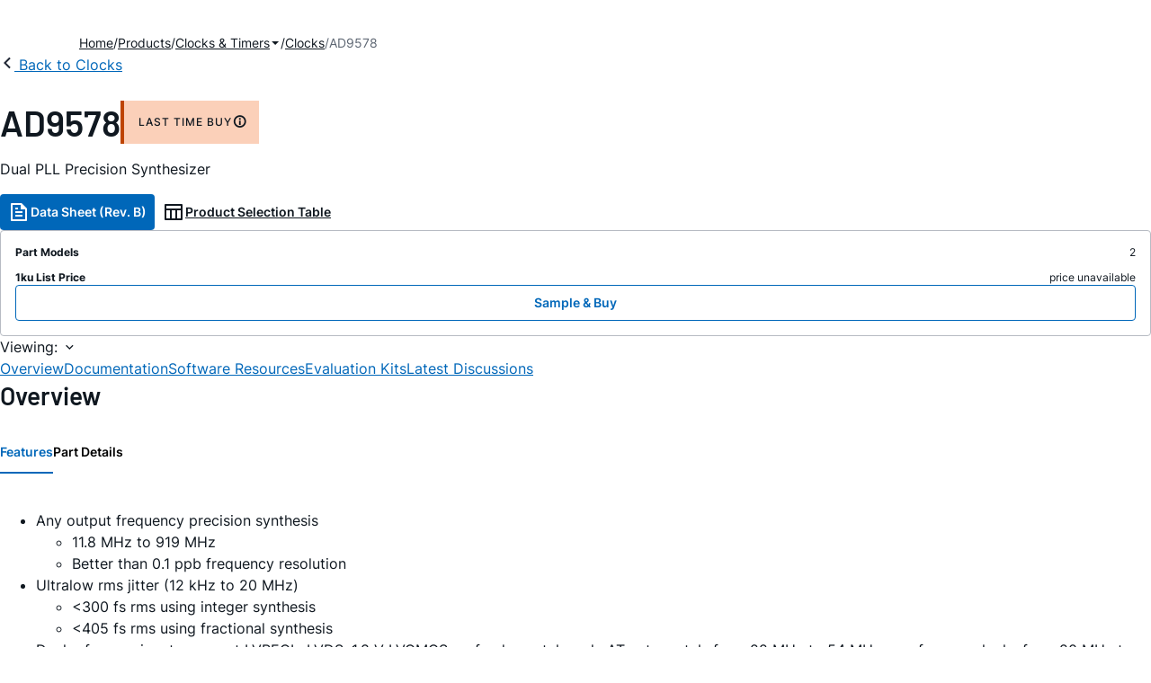

--- FILE ---
content_type: application/javascript
request_url: https://www.analog.com/gOjepn/UY/58/hRXY/kzHOJAUtlj/GuaVSVVf8kLV6QiJz9/VUl8/dR1e/J1pxKjYB
body_size: 170578
content:
(function(){if(typeof Array.prototype.entries!=='function'){Object.defineProperty(Array.prototype,'entries',{value:function(){var index=0;const array=this;return {next:function(){if(index<array.length){return {value:[index,array[index++]],done:false};}else{return {done:true};}},[Symbol.iterator]:function(){return this;}};},writable:true,configurable:true});}}());(function(){OX();TU0();qr0();var sG=function(Vc,LI){return Vc!==LI;};var qI=function(sU){var Ip=1;var hj=[];var hq=dR["Math"]["sqrt"](sU);while(Ip<=hq&&hj["length"]<6){if(sU%Ip===0){if(sU/Ip===Ip){hj["push"](Ip);}else{hj["push"](Ip,sU/Ip);}}Ip=Ip+1;}return hj;};var Nl=function KI(YG,VI){var mr=KI;var Sr=Sf(new Number(p0),XG);var nj=Sr;Sr.set(YG);do{switch(nj+YG){case N0:{return String(...VI);}break;case GZ:{var Ol;YG-=EX;return gt.pop(),Ol=Rf,Ol;}break;case md:{YG+=TR;if(sG(Zc,undefined)&&sG(Zc,null)&&KB(Zc[Yr()[wp(qf)](tr,V2,KG,Jp)],qf)){try{var RG=gt.length;var I6=Lj([]);var Vt=dR[Yr()[wp(qN)](Lj(qf),Os,pG,BI)](Zc)[Yr()[wp(gj)](AB,qp,Ds,mj)](D6()[Hp(wm)].apply(null,[jf,U6]));if(KB(Vt[Yr()[wp(qf)].call(null,vt,fj,KG,Jp)],BU)){Rf=dR[D6()[Hp(RB)](fj,N1)](Vt[BU],mq);}}catch(Lm){gt.splice(sm(RG,pG),Infinity,Ej);}}}break;case m9:{var Zc=VI[tD];gt.push(Ej);YG-=qD;var Rf;}break;case g4:{return parseInt(...VI);}break;case gJ:{gt.push(OB);var MB;return MB=[dR[wr(typeof vl()[IU(cc)],vj(Yr()[wp(wq)].call(null,Yp,M6,P1,CS),[][[]]))?vl()[IU(wq)].call(null,hp,Lj(Lj([])),YB,gc,Ff,BG):vl()[IU(lm)].call(null,Lj(pG),If,FB,xj,JG,RN)][D6()[Hp(HB)].apply(null,[A4,qq])]?dR[vl()[IU(lm)](Ds,T1,FB,xj,W2,RN)][D6()[Hp(HB)].call(null,A4,qq)]:xU()[Wl(kN)].apply(null,[ks,sN]),dR[wr(typeof vl()[IU(ms)],vj([],[][[]]))?vl()[IU(wq)].call(null,Dl,Qj,Up,vq,bB,Fx):vl()[IU(lm)](k4,dj,FB,xj,FN,RN)][D6()[Hp(xW)].call(null,Vz,l1)]?dR[vl()[IU(lm)].apply(null,[pG,Ez,FB,xj,M2,RN])][wr(typeof D6()[Hp(gC)],vj([],[][[]]))?D6()[Hp(AM)].call(null,lE,Os):D6()[Hp(xW)].apply(null,[Vz,l1])]:xU()[Wl(kN)].call(null,ks,sN),dR[wr(typeof vl()[IU(Yg)],vj(Yr()[wp(wq)].apply(null,[sn,BU,P1,CS]),[][[]]))?vl()[IU(wq)].call(null,Lj(pG),Lj(Lj({})),gx,ZP,sn,PH):vl()[IU(lm)](Lj(qf),tr,FB,xj,gj,RN)][sG(typeof hx()[Jn(Y3)],'undefined')?hx()[Jn(Ow)].call(null,Lj(Lj(qf)),Fk,OK,AB,Og,CL):hx()[Jn(Pk)](FW,HC,Sz,VK,Ow,Oz)]?dR[vl()[IU(lm)].call(null,C5,P1,FB,xj,qk,RN)][wr(typeof hx()[Jn(FW)],'undefined')?hx()[Jn(Pk)].call(null,FM,IC,OE,OC,NL,OY):hx()[Jn(Ow)](Gx,tr,OK,AB,rL,CL)]:xU()[Wl(kN)](ks,sN),KK(typeof dR[vl()[IU(lm)](FH,Og,FB,xj,ck,RN)][wr(typeof D6()[Hp(Iz)],vj([],[][[]]))?D6()[Hp(AM)](C2,vw):D6()[Hp(KG)](FA,qm)],NM()[hY(qf)].call(null,vn,C2,xj,ms))?dR[vl()[IU(lm)](Lj({}),Lj(Lj(qf)),FB,xj,KE,RN)][D6()[Hp(KG)](FA,qm)][Yr()[wp(qf)].call(null,Lj(pG),M6,KG,B5)]:VL(pG)],gt.pop(),MB;}break;}}while(nj+YG!=S0);};var sm=function(wx,Nz){return wx-Nz;};var zg=function(){return AP.apply(this,[B9,arguments]);};var KK=function(fE,Gk){return fE!=Gk;};var AH=function JL(Ix,mn){'use strict';var m3=JL;switch(Ix){case j8:{gt.push(rC);var TP;return TP=Lj(Lj(dR[D6()[Hp(qk)].call(null,tk,Wt)][xU()[Wl(KH)](Ck,xz)])),gt.pop(),TP;}break;case UX:{gt.push(fH);try{var MM=gt.length;var zz=Lj(p8);var DK=vj(dR[wr(typeof Yr()[wp(RB)],vj([],[][[]]))?Yr()[wp(pG)].apply(null,[bB,pG,tE,X5]):Yr()[wp(Qn)].apply(null,[Pk,tr,LE,El])](dR[sG(typeof D6()[Hp(Hx)],vj('',[][[]]))?D6()[Hp(qk)](tk,MG):D6()[Hp(AM)].apply(null,[rk,Z5])][xU()[Wl(Yx)](WM,xL)]),bz(dR[Yr()[wp(Qn)](Pk,ms,LE,El)](dR[D6()[Hp(qk)].apply(null,[tk,MG])][wr(typeof hx()[Jn(mq)],vj([],[][[]]))?hx()[Jn(Pk)](Uk,cc,V2,FE,hn,WH):hx()[Jn(RB)](Lj(Lj(qf)),lm,F3,zw,Yg,Tx)]),Pw[pG]));DK+=vj(bz(dR[Yr()[wp(Qn)](v5,VE,LE,El)](dR[sG(typeof D6()[Hp(cc)],'undefined')?D6()[Hp(qk)].apply(null,[tk,MG]):D6()[Hp(AM)](pH,ZW)][wr(typeof D6()[Hp(qN)],'undefined')?D6()[Hp(AM)].apply(null,[Jk,QE]):D6()[Hp(FH)](LC,Tp)]),BE),bz(dR[Yr()[wp(Qn)].apply(null,[JG,tr,LE,El])](dR[D6()[Hp(qk)](tk,MG)][D6()[Hp(KE)](Yn,lp)]),Pw[AM]));DK+=vj(bz(dR[wr(typeof Yr()[wp(AM)],vj([],[][[]]))?Yr()[wp(pG)](Hx,hn,tL,Y3):Yr()[wp(Qn)].call(null,Lj(qf),M2,LE,El)](dR[sG(typeof D6()[Hp(qk)],vj([],[][[]]))?D6()[Hp(qk)](tk,MG):D6()[Hp(AM)].call(null,kC,Hz)][D6()[Hp(Hx)](Og,zB)]),Pk),bz(dR[Yr()[wp(Qn)].call(null,cc,Fk,LE,El)](dR[D6()[Hp(qk)](tk,MG)][Yr()[wp(bB)](qn,gc,fx,Bl)]),BU));DK+=vj(bz(dR[Yr()[wp(Qn)](Gx,GY,LE,El)](dR[D6()[Hp(qk)](tk,MG)][hx()[Jn(M2)](KE,Jg,pK,cc,Lj(Lj(qf)),fL)]),lm),bz(dR[Yr()[wp(Qn)](hp,tr,LE,El)](dR[wr(typeof D6()[Hp(dC)],vj('',[][[]]))?D6()[Hp(AM)](xk,X5):D6()[Hp(qk)](tk,MG)][D6()[Hp(Ds)].call(null,gc,wI)]),p7[vl()[IU(xj)](FM,Pk,AK,WL,JG,AM)]()));DK+=vj(bz(dR[Yr()[wp(Qn)](Yp,Y3,LE,El)](dR[D6()[Hp(qk)](tk,MG)][xU()[Wl(HP)].call(null,tq,Ff)]),Pw[FW]),bz(dR[Yr()[wp(Qn)].apply(null,[BY,jk,LE,El])](dR[wr(typeof D6()[Hp(W2)],'undefined')?D6()[Hp(AM)](mz,N5):D6()[Hp(qk)](tk,MG)][xU()[Wl(Sg)].apply(null,[p1,tM])]),xj));DK+=vj(bz(dR[Yr()[wp(Qn)](JG,Pk,LE,El)](dR[sG(typeof D6()[Hp(IC)],'undefined')?D6()[Hp(qk)].apply(null,[tk,MG]):D6()[Hp(AM)].call(null,x5,PP)][D6()[Hp(Jg)].apply(null,[Gg,g6])]),mq),bz(dR[Yr()[wp(Qn)](Yg,GY,LE,El)](dR[D6()[Hp(qk)](tk,MG)][D6()[Hp(NY)](VE,CG)]),wq));DK+=vj(bz(dR[Yr()[wp(Qn)](If,mq,LE,El)](dR[D6()[Hp(qk)].call(null,tk,MG)][xU()[Wl(Vx)].call(null,bm,wC)]),RB),bz(dR[Yr()[wp(Qn)](KE,sn,LE,El)](dR[D6()[Hp(qk)].call(null,tk,MG)][xU()[Wl(xL)](xc,XM)]),M2));DK+=vj(bz(dR[Yr()[wp(Qn)](qf,mq,LE,El)](dR[D6()[Hp(qk)].call(null,tk,MG)][D6()[Hp(Qn)](fx,NP)]),p7[sG(typeof Yr()[wp(wm)],vj('',[][[]]))?Yr()[wp(hp)].call(null,wq,Yg,V2,mj):Yr()[wp(pG)](Lj(Lj(pG)),T1,cw,q3)]()),bz(dR[Yr()[wp(Qn)].call(null,kK,Lj(qf),LE,El)](dR[wr(typeof D6()[Hp(Gx)],vj('',[][[]]))?D6()[Hp(AM)].call(null,jY,Lx):D6()[Hp(qk)].call(null,tk,MG)][xU()[Wl(q3)](SN,HC)]),qk));DK+=vj(bz(dR[Yr()[wp(Qn)](dj,qk,LE,El)](dR[D6()[Hp(qk)](tk,MG)][Yr()[wp(wP)].call(null,wP,Og,YB,wc)]),Yg),bz(dR[Yr()[wp(Qn)](FH,pG,LE,El)](dR[D6()[Hp(qk)].apply(null,[tk,MG])][Yr()[wp(Fk)](Lj(Lj({})),BE,zE,PB)]),ME));DK+=vj(bz(dR[Yr()[wp(Qn)](GY,hp,LE,El)](dR[D6()[Hp(qk)](tk,MG)][Yr()[wp(CK)](Lj({}),Ez,qN,Tt)]),Nx),bz(dR[Yr()[wp(Qn)](Nx,wq,LE,El)](dR[sG(typeof D6()[Hp(zw)],vj([],[][[]]))?D6()[Hp(qk)](tk,MG):D6()[Hp(AM)](Ew,Tk)][D6()[Hp(bB)].apply(null,[WC,UG])]),Pw[GY]));DK+=vj(bz(dR[wr(typeof Yr()[wp(cc)],vj([],[][[]]))?Yr()[wp(pG)](Lj(pG),Lj([]),dk,k2):Yr()[wp(Qn)](jk,cM,LE,El)](dR[D6()[Hp(qk)](tk,MG)][hx()[Jn(qk)].apply(null,[tk,qf,xL,Y3,gn,fL])]),R5),bz(dR[Yr()[wp(Qn)].apply(null,[sn,hn,LE,El])](dR[D6()[Hp(qk)].call(null,tk,MG)][wr(typeof Yr()[wp(Fk)],vj('',[][[]]))?Yr()[wp(pG)].call(null,M2,qk,rY,Og):Yr()[wp(PL)](Ds,BE,EL,Qs)]),Y3));DK+=vj(bz(dR[Yr()[wp(Qn)](UM,gM,LE,El)](dR[D6()[Hp(qk)](tk,MG)][xU()[Wl(Yk)](Mp,FA)]),FW),bz(dR[sG(typeof Yr()[wp(W2)],vj([],[][[]]))?Yr()[wp(Qn)](qk,Lj(qf),LE,El):Yr()[wp(pG)].apply(null,[Lj(pG),T1,QL,cC])](dR[D6()[Hp(qk)].call(null,tk,MG)][D6()[Hp(hp)].call(null,JA,YH)]),GY));DK+=vj(bz(dR[Yr()[wp(Qn)](NY,TA,LE,El)](dR[D6()[Hp(qk)](tk,MG)][wr(typeof Yr()[wp(qN)],vj('',[][[]]))?Yr()[wp(pG)].call(null,Lj(pG),wq,VK,AK):Yr()[wp(wm)].call(null,Yp,Hx,xL,Op)]),VE),bz(dR[sG(typeof Yr()[wp(Vx)],vj('',[][[]]))?Yr()[wp(Qn)](GY,V2,LE,El):Yr()[wp(pG)].apply(null,[JG,Qj,vL,gH])](dR[D6()[Hp(qk)].call(null,tk,MG)][sG(typeof qz()[f3(WL)],'undefined')?qz()[f3(lm)].call(null,T1,Vx,M2,RB,Tx):qz()[f3(ME)](Lk,IA,Pn,VA,SC)]),cc));DK+=vj(bz(dR[Yr()[wp(Qn)](pM,qn,LE,El)](dR[sG(typeof D6()[Hp(GY)],vj([],[][[]]))?D6()[Hp(qk)](tk,MG):D6()[Hp(AM)](wz,QW)][qz()[f3(AM)](M2,FW,lk,M2,Tx)]),V2),bz(dR[Yr()[wp(Qn)].apply(null,[qf,tk,LE,El])](dR[D6()[Hp(qk)].call(null,tk,MG)][Yr()[wp(mY)].apply(null,[gM,AY,vt,dk])]),gj));DK+=vj(bz(dR[Yr()[wp(Qn)](BU,Lj([]),LE,El)](dR[D6()[Hp(qk)].apply(null,[tk,MG])][sG(typeof hx()[Jn(ME)],'undefined')?hx()[Jn(Yg)](Y3,sn,Yg,GY,Ez,OP):hx()[Jn(Pk)](Wg,hn,hM,Kn,Lj(Lj(qf)),m5)]),Lk),bz(dR[Yr()[wp(Qn)](Lj(Lj({})),dj,LE,El)](dR[D6()[Hp(qk)](tk,MG)][D6()[Hp(wP)].call(null,gn,Rm)]),AY));DK+=vj(bz(dR[Yr()[wp(Qn)].call(null,wq,Hg,LE,El)](dR[D6()[Hp(qk)](tk,MG)][Yr()[wp(pw)](KG,VE,t3,jc)]),Ow),bz(dR[Yr()[wp(Qn)](Uk,AM,LE,El)](dR[wr(typeof D6()[Hp(q3)],vj('',[][[]]))?D6()[Hp(AM)].apply(null,[lL,wM]):D6()[Hp(qk)](tk,MG)][D6()[Hp(Fk)].call(null,OC,Yf)]),HY));DK+=vj(vj(bz(dR[Yr()[wp(Qn)](Lj([]),Hn,LE,El)](dR[D6()[Hp(T1)].call(null,FW,G1)][qz()[f3(xj)](qp,M6,qp,GY,I5)]),zw),bz(dR[Yr()[wp(Qn)](RN,hn,LE,El)](dR[D6()[Hp(qk)].apply(null,[tk,MG])][Yr()[wp(SY)](Os,FW,Ok,WM)]),Hn)),bz(dR[Yr()[wp(Qn)](M6,WL,LE,El)](dR[D6()[Hp(qk)].call(null,tk,MG)][xU()[Wl(NA)](st,Yn)]),q5));var Kz;return Kz=DK[xU()[Wl(FM)](rG,sn)](),gt.pop(),Kz;}catch(lK){gt.splice(sm(MM,pG),Infinity,fH);var jn;return jn=D6()[Hp(WL)](FH,ct),gt.pop(),jn;}gt.pop();}break;case tT:{var nn=mn[tD];gt.push(kP);try{var cA=gt.length;var PK=Lj(p8);if(wr(nn[vl()[IU(lm)].apply(null,[Yp,Hg,z2,xj,rL,RN])][sG(typeof Yr()[wp(Pn)],vj([],[][[]]))?Yr()[wp(dC)].apply(null,[hp,FW,FK,p6]):Yr()[wp(pG)](qn,Fk,Mg,NW)],undefined)){var Sw;return Sw=D6()[Hp(CK)].call(null,Ng,sz),gt.pop(),Sw;}if(wr(nn[sG(typeof vl()[IU(mq)],vj([],[][[]]))?vl()[IU(lm)](Os,Lj({}),z2,xj,Lk,RN):vl()[IU(wq)](HC,Lj(Lj(pG)),RM,wk,AB,GL)][Yr()[wp(dC)](Lj(qf),cM,FK,p6)],Lj(p8))){var V5;return V5=D6()[Hp(WL)](FH,pg),gt.pop(),V5;}var Tg;return Tg=xU()[Wl(lm)](gY,OC),gt.pop(),Tg;}catch(rA){gt.splice(sm(cA,pG),Infinity,kP);var E5;return E5=D6()[Hp(PL)](Yx,hr),gt.pop(),E5;}gt.pop();}break;case ET:{var DM=mn[tD];var jW=mn[p8];gt.push(Dg);if(KK(typeof dR[D6()[Hp(T1)].apply(null,[FW,EN])][xU()[Wl(OW)](rl,Ok)],NM()[hY(qf)].call(null,Hl,C2,xj,Pk))){dR[wr(typeof D6()[Hp(AY)],vj('',[][[]]))?D6()[Hp(AM)].call(null,z2,rn):D6()[Hp(T1)](FW,EN)][xU()[Wl(OW)].apply(null,[rl,Ok])]=(sG(typeof Yr()[wp(IC)],'undefined')?Yr()[wp(wq)](ms,Lj(qf),P1,mG):Yr()[wp(pG)].call(null,Lj(Lj({})),M6,Mk,U3))[Yr()[wp(zw)](Ff,Lj(Lj({})),nK,bI)](DM,xU()[Wl(V2)].apply(null,[vI,Og]))[Yr()[wp(zw)](Pk,Lj([]),nK,bI)](jW,xU()[Wl(WC)].apply(null,[sf,wm]));}gt.pop();}break;case rb:{var OM=mn[tD];var Bz=mn[p8];gt.push(TM);if(Lj(M3(OM,Bz))){throw new (dR[Yr()[wp(FW)](dj,FW,UA,tp)])(wr(typeof Yr()[wp(Hx)],vj('',[][[]]))?Yr()[wp(pG)].apply(null,[hp,qk,QL,AC]):Yr()[wp(KH)](k4,Kn,EY,ff));}gt.pop();}break;case w:{var RC=mn[tD];var XH=mn[p8];gt.push(bW);var GE=XH[Yr()[wp(LC)](Pn,pG,qp,W6)];var kL=XH[xU()[Wl(t3)].call(null,fs,bA)];var p5=XH[xU()[Wl(J3)].apply(null,[kC,ck])];var nz=XH[NM()[hY(R5)].apply(null,[Qg,qf,Yg,Hn])];var qL=XH[NM()[hY(Y3)](Up,M5,wq,VE)];var Gw=XH[Yr()[wp(GH)].apply(null,[R5,UM,An,MU])];var YY=XH[rE()[vg(AM)](Hg,BE,cY,Nx,Lk,NA)];var IK=XH[wr(typeof NM()[hY(WL)],vj(wr(typeof Yr()[wp(AM)],'undefined')?Yr()[wp(pG)](ms,cM,VY,ZM):Yr()[wp(wq)].call(null,HY,ng,P1,F0),[][[]]))?NM()[hY(AB)](tn,Aw,pg,R5):NM()[hY(FW)](rn,UY,qk,dj)];var DE;return DE=Yr()[wp(wq)](JG,C5,P1,F0)[Yr()[wp(zw)](V2,Lj(pG),nK,Xr)](RC)[Yr()[wp(zw)](Lj(Lj(qf)),Lj(Lj([])),nK,Xr)](GE,D6()[Hp(kK)](KG,H1))[Yr()[wp(zw)].apply(null,[Lj([]),JG,nK,Xr])](kL,D6()[Hp(kK)].call(null,KG,H1))[sG(typeof Yr()[wp(Fk)],vj([],[][[]]))?Yr()[wp(zw)].call(null,KE,W2,nK,Xr):Yr()[wp(pG)].call(null,JG,BU,Hz,xC)](p5,D6()[Hp(kK)].apply(null,[KG,H1]))[wr(typeof Yr()[wp(Hx)],vj([],[][[]]))?Yr()[wp(pG)](UM,Lk,ZC,UC):Yr()[wp(zw)].call(null,Pn,Lj(Lj(pG)),nK,Xr)](nz,D6()[Hp(kK)](KG,H1))[Yr()[wp(zw)](FN,Lj(Lj(qf)),nK,Xr)](qL,D6()[Hp(kK)](KG,H1))[Yr()[wp(zw)](hp,IC,nK,Xr)](Gw,D6()[Hp(kK)](KG,H1))[Yr()[wp(zw)].call(null,Lj(qf),mq,nK,Xr)](YY,wr(typeof D6()[Hp(gc)],vj('',[][[]]))?D6()[Hp(AM)](gP,qY):D6()[Hp(kK)](KG,H1))[wr(typeof Yr()[wp(GH)],vj([],[][[]]))?Yr()[wp(pG)].apply(null,[Wg,qf,JH,vW]):Yr()[wp(zw)](Kn,Yp,nK,Xr)](IK,xU()[Wl(zw)].apply(null,[B6,FW])),gt.pop(),DE;}break;case VT:{gt.push(kM);var K5=Lj(p8);try{var In=gt.length;var P2=Lj(Lj(tD));if(dR[D6()[Hp(qk)].call(null,tk,cp)][wr(typeof D6()[Hp(qN)],vj([],[][[]]))?D6()[Hp(AM)](tP,J5):D6()[Hp(dj)].call(null,CK,Rp)]){dR[D6()[Hp(qk)](tk,cp)][wr(typeof D6()[Hp(FW)],vj('',[][[]]))?D6()[Hp(AM)](vk,VH):D6()[Hp(dj)](CK,Rp)][D6()[Hp(fg)](HC,OP)](D6()[Hp(Iz)](Kk,IE),D6()[Hp(Nn)](RN,n6));dR[D6()[Hp(qk)](tk,cp)][D6()[Hp(dj)](CK,Rp)][Yr()[wp(Iz)](Lj(Lj([])),P1,JA,mt)](D6()[Hp(Iz)](Kk,IE));K5=Lj(Lj({}));}}catch(wH){gt.splice(sm(In,pG),Infinity,kM);}var bH;return gt.pop(),bH=K5,bH;}break;case p8:{gt.push(GK);var lC=Yr()[wp(vW)](Dl,Lj(Lj(pG)),FA,En);var k3=Yr()[wp(gC)].call(null,Lj(Lj(qf)),jk,FN,g3);for(var KC=qf;N3(KC,Fz);KC++)lC+=k3[D6()[Hp(wq)](ng,kH)](dR[wr(typeof D6()[Hp(Yx)],vj('',[][[]]))?D6()[Hp(AM)](zE,QM):D6()[Hp(M2)].call(null,Gx,tg)][wr(typeof hx()[Jn(R5)],vj(Yr()[wp(wq)].call(null,xj,P1,P1,PE),[][[]]))?hx()[Jn(Pk)](Qj,Jg,tr,L3,cc,OE):hx()[Jn(xj)](TA,fj,Qj,BU,qn,Kw)](kx(dR[D6()[Hp(M2)](Gx,tg)][wr(typeof Yr()[wp(Yk)],vj('',[][[]]))?Yr()[wp(pG)].call(null,pG,Lj(Lj({})),WM,GC):Yr()[wp(Dl)](bB,Lj([]),dL,J2)](),k3[Yr()[wp(qf)](UM,Lj(pG),KG,dK)])));var UL;return gt.pop(),UL=lC,UL;}break;case K8:{var Wn=mn[tD];gt.push(E3);var Lw=wr(typeof D6()[Hp(Jg)],vj('',[][[]]))?D6()[Hp(AM)](QK,nH):D6()[Hp(CK)].call(null,Ng,F5);try{var XC=gt.length;var MW=Lj(Lj(tD));if(Wn[wr(typeof vl()[IU(ck)],vj(Yr()[wp(wq)](Ff,Lj(Lj(qf)),P1,ZH),[][[]]))?vl()[IU(wq)].call(null,tr,Lj([]),nL,AB,qf,YB):vl()[IU(lm)](Qj,RB,qA,xj,BU,RN)][D6()[Hp(vH)].apply(null,[GY,VK])]){var jA=Wn[vl()[IU(lm)](AB,Lj([]),qA,xj,q5,RN)][D6()[Hp(vH)](GY,VK)][xU()[Wl(FM)].call(null,LM,sn)]();var EC;return gt.pop(),EC=jA,EC;}else{var b3;return gt.pop(),b3=Lw,b3;}}catch(l5){gt.splice(sm(XC,pG),Infinity,E3);var IP;return gt.pop(),IP=Lw,IP;}gt.pop();}break;case Vd:{var Sn=mn[tD];gt.push(HL);var MP=kn()[Uz(Nx)](BE,Ok,Yw,Lj(Lj(pG)),RB,NY);var Ig=kn()[Uz(Nx)](BE,Ok,Yw,FN,gM,ms);if(Sn[sG(typeof D6()[Hp(qp)],vj('',[][[]]))?D6()[Hp(T1)].apply(null,[FW,nE]):D6()[Hp(AM)](Hk,dY)]){var G3=Sn[D6()[Hp(T1)](FW,nE)][vl()[IU(qk)](UM,TA,RE,M2,Lk,XE)](wr(typeof Yr()[wp(AY)],vj('',[][[]]))?Yr()[wp(pG)].call(null,AY,ME,z2,hK):Yr()[wp(Nk)].call(null,vt,Lj(Lj({})),Yz,CP));var Zn=G3[D6()[Hp(vC)](cE,fP)](qz()[f3(M2)](Fk,rL,Ow,BU,M5));if(Zn){var rW=Zn[hx()[Jn(Nx)].call(null,IH,RN,hn,RB,Lj(Lj([])),Vw)](Yr()[wp(OE)](Hn,Ds,dA,Ml));if(rW){MP=Zn[Yr()[wp(cn)](Lj(Lj(qf)),Lj(pG),Cz,zY)](rW[Yr()[wp(F3)].call(null,kK,pM,Pk,DH)]);Ig=Zn[Yr()[wp(cn)](UM,Lj(Lj({})),Cz,zY)](rW[qz()[f3(qk)].apply(null,[ME,nK,lm,GY,Mw])]);}}}var Wz;return Wz=Zk(I0,[D6()[Hp(OK)](NA,LP),MP,qz()[f3(Yg)](V2,vH,pG,M2,M5),Ig]),gt.pop(),Wz;}break;case zX:{var KP=mn[tD];gt.push(RH);var S3;return S3=Lj(Lj(KP[vl()[IU(lm)](GY,ng,hL,xj,cM,RN)]))&&Lj(Lj(KP[vl()[IU(lm)](Lj([]),NL,hL,xj,W2,RN)][D6()[Hp(KG)](FA,X1)]))&&KP[vl()[IU(lm)](Gx,HY,hL,xj,FN,RN)][D6()[Hp(KG)](FA,X1)][qf]&&wr(KP[vl()[IU(lm)](Lj(qf),Lj([]),hL,xj,Lk,RN)][wr(typeof D6()[Hp(fg)],vj('',[][[]]))?D6()[Hp(AM)].call(null,kW,KE):D6()[Hp(KG)](FA,X1)][qf][xU()[Wl(FM)].call(null,KW,sn)](),xU()[Wl(Ax)](jK,Px))?xU()[Wl(lm)].apply(null,[YP,OC]):D6()[Hp(WL)].call(null,FH,L1),gt.pop(),S3;}break;case Wd:{var Lg=mn[tD];gt.push(RA);var pP=Lg[vl()[IU(lm)](HY,Ez,cz,xj,Jg,RN)][xU()[Wl(Wx)].call(null,bE,Fn)];if(pP){var Ln=pP[xU()[Wl(FM)](HI,sn)]();var sE;return gt.pop(),sE=Ln,sE;}else{var vP;return vP=D6()[Hp(CK)](Ng,sM),gt.pop(),vP;}gt.pop();}break;case hJ:{gt.push(pn);throw new (dR[Yr()[wp(FW)].call(null,fj,Lj(Lj([])),UA,BX)])(NM()[hY(VE)](TM,Ow,gC,Kn));}break;case Qb:{var k5=mn[tD];gt.push(Rk);if(sG(typeof dR[wr(typeof xU()[Wl(gj)],'undefined')?xU()[Wl(Pk)](LK,gk):xU()[Wl(M2)](gP,WC)],NM()[hY(qf)](mE,C2,xj,If))&&KK(k5[dR[xU()[Wl(M2)](gP,WC)][xU()[Wl(Kn)](CP,lM)]],null)||KK(k5[xU()[Wl(M6)](vY,pK)],null)){var zk;return zk=dR[Yr()[wp(qk)].call(null,dj,NY,S5,pY)][D6()[Hp(MH)](sn,n2)](k5),gt.pop(),zk;}gt.pop();}break;case LS:{var U5=mn[tD];var zn=mn[p8];gt.push(mw);if(E2(zn,null)||KB(zn,U5[wr(typeof Yr()[wp(LE)],vj([],[][[]]))?Yr()[wp(pG)](R5,RB,sA,mE):Yr()[wp(qf)].apply(null,[kK,gj,KG,Es])]))zn=U5[Yr()[wp(qf)](Gx,Lj({}),KG,Es)];for(var Xx=qf,jE=new (dR[Yr()[wp(qk)](ng,WL,S5,B6)])(zn);N3(Xx,zn);Xx++)jE[Xx]=U5[Xx];var DP;return gt.pop(),DP=jE,DP;}break;case FZ:{var Bn=mn[tD];gt.push(P3);var DL=Yr()[wp(wq)](Os,R5,P1,f2);var lx=Yr()[wp(wq)].call(null,k4,Os,P1,f2);var sx=Yr()[wp(TH)].call(null,TA,qf,FM,VA);var JW=[];try{var nk=gt.length;var qH=Lj(Lj(tD));try{DL=Bn[D6()[Hp(t3)](Yg,cj)];}catch(xH){gt.splice(sm(nk,pG),Infinity,P3);if(xH[wr(typeof Yr()[wp(gc)],'undefined')?Yr()[wp(pG)].apply(null,[Lj(Lj(qf)),Ff,QK,Mz]):Yr()[wp(VE)].apply(null,[hn,VE,Pn,kq])][hx()[Jn(ck)].call(null,Qn,P1,Og,AM,Lj([]),sM)](sx)){DL=xU()[Wl(wW)](Mz,ms);}}var SP=dR[D6()[Hp(M2)].call(null,Gx,fK)][hx()[Jn(xj)].apply(null,[Lj(Lj(qf)),M6,Qj,BU,Lj(Lj([])),WH])](kx(dR[D6()[Hp(M2)](Gx,fK)][Yr()[wp(Dl)].call(null,Y3,bB,dL,wU)](),YL))[xU()[Wl(FM)].apply(null,[Op,sn])]();Bn[sG(typeof D6()[Hp(jk)],'undefined')?D6()[Hp(t3)].call(null,Yg,cj):D6()[Hp(AM)].call(null,Rz,vK)]=SP;lx=sG(Bn[D6()[Hp(t3)](Yg,cj)],SP);JW=[Zk(I0,[wr(typeof xU()[Wl(M6)],vj([],[][[]]))?xU()[Wl(Pk)](kz,bw):xU()[Wl(RB)](p1,Yg),DL]),Zk(I0,[Yr()[wp(BU)].apply(null,[dj,q5,Sg,hK]),FC(lx,pG)[sG(typeof xU()[Wl(IH)],vj('',[][[]]))?xU()[Wl(FM)](Op,sn):xU()[Wl(Pk)].apply(null,[gW,I3])]()])];var Z3;return gt.pop(),Z3=JW,Z3;}catch(Zx){gt.splice(sm(nk,pG),Infinity,P3);JW=[Zk(I0,[xU()[Wl(RB)](p1,Yg),DL]),Zk(I0,[Yr()[wp(BU)](BE,hn,Sg,hK),lx])];}var tY;return gt.pop(),tY=JW,tY;}break;}};var O5=function(){return AP.apply(this,[ET,arguments]);};var N3=function(zx,ln){return zx<ln;};var AW=function(){return HM.apply(this,[ET,arguments]);};var TK=function(){return ["\x6c\x65\x6e\x67\x74\x68","\x41\x72\x72\x61\x79","\x63\x6f\x6e\x73\x74\x72\x75\x63\x74\x6f\x72","\x6e\x75\x6d\x62\x65\x72"];};var HM=function PY(JY,bK){var mx=PY;for(JY;JY!=Jd;JY){switch(JY){case rT:{var lw=vj([],[]);JY=pR;l3=sm(hg,gt[sm(gt.length,pG)]);}break;case lZ:{if(N3(EE,jx[zM[qf]])){do{vl()[jx[EE]]=Lj(sm(EE,wq))?function(){jH=[];PY.call(this,XR,[jx]);return '';}:function(){var Ox=jx[EE];var sK=vl()[Ox];return function(mC,cx,Q3,px,dE,UK){if(wr(arguments.length,qf)){return sK;}var zH=WP(AS,[qf,pM,Q3,px,Os,UK]);vl()[Ox]=function(){return zH;};return zH;};}();++EE;}while(N3(EE,jx[zM[qf]]));}JY-=fZ;}break;case IJ:{JY=Jd;return lw;}break;case rd:{for(var BM=qf;N3(BM,YK.length);++BM){Yr()[YK[BM]]=Lj(sm(BM,pG))?function(){return Zk.apply(this,[tD,arguments]);}:function(){var sC=YK[BM];return function(Dk,Eg,CH,Cw){var jP=IL.call(null,Lj(Lj(pG)),Lj(pG),CH,Cw);Yr()[sC]=function(){return jP;};return jP;};}();}JY=Jd;}break;case pR:{JY=IJ;while(KB(UP,qf)){if(sG(qx[gz[BE]],dR[gz[pG]])&&YE(qx,T5[gz[qf]])){if(E2(T5,tW)){lw+=WP(hJ,[l3]);}return lw;}if(wr(qx[gz[BE]],dR[gz[pG]])){var AE=TY[T5[qx[qf]][qf]];var tw=PY.call(null,ET,[AE,qx[pG],xj,UP,vj(l3,gt[sm(gt.length,pG)])]);lw+=tw;qx=qx[qf];UP-=Zk(qb,[tw]);}else if(wr(T5[qx][gz[BE]],dR[gz[pG]])){var AE=TY[T5[qx][qf]];var tw=PY.call(null,ET,[AE,qf,sn,UP,vj(l3,gt[sm(gt.length,pG)])]);lw+=tw;UP-=Zk(qb,[tw]);}else{lw+=WP(hJ,[l3]);l3+=T5[qx];--UP;};++qx;}}break;case XR:{var jx=bK[tD];JY+=ZS;var EE=qf;}break;case ET:{var T5=bK[tD];var qx=bK[p8];var XP=bK[f9];JY=rT;var UP=bK[z4];var hg=bK[p0];if(wr(typeof T5,gz[WL])){T5=tW;}}break;case UX:{var YK=bK[tD];JY=rd;Gn(YK[qf]);}break;}}};var Q5=function(){return ["\x6c\x65\x6e\x67\x74\x68","\x41\x72\x72\x61\x79","\x63\x6f\x6e\x73\x74\x72\x75\x63\x74\x6f\x72","\x6e\x75\x6d\x62\x65\x72"];};var bk=function(Az){var QC=0;for(var A3=0;A3<Az["length"];A3++){QC=QC+Az["charCodeAt"](A3);}return QC;};var kx=function(hP,fC){return hP*fC;};var Cg=function(){return WP.apply(this,[HJ,arguments]);};var dz=function(hk){if(hk==null)return -1;try{var HH=0;for(var qW=0;qW<hk["length"];qW++){var Tw=hk["charCodeAt"](qW);if(Tw<128){HH=HH+Tw;}}return HH;}catch(T3){return -2;}};var BH=function(){return ["\x6c\x65\x6e\x67\x74\x68","\x41\x72\x72\x61\x79","\x63\x6f\x6e\x73\x74\x72\x75\x63\x74\x6f\x72","\x6e\x75\x6d\x62\x65\x72"];};var nM=function(){if(dR["Date"]["now"]&&typeof dR["Date"]["now"]()==='number'){return dR["Date"]["now"]();}else{return +new (dR["Date"])();}};var Xn=function Pz(Dn,WW){var sH=Pz;for(Dn;Dn!=hR;Dn){switch(Dn){case S9:{return pk;}break;case s9:{if(YE(bP,qf)){do{SL+=xE[bP];bP--;}while(YE(bP,qf));}Dn+=lF;return SL;}break;case L9:{for(var XK=sm(wL.length,pG);YE(XK,qf);XK--){var xP=vz(sm(vj(XK,Bw),gt[sm(gt.length,pG)]),Xg.length);var EW=xn(wL,XK);var cL=xn(Xg,xP);Ek+=WP(hJ,[FC(Fw(pC(EW),pC(cL)),Fw(EW,cL))]);}return AP(XR,[Ek]);}break;case tV:{var Bw=WW[tD];Dn+=LT;var qC=WW[p8];var Xg=hH[Xz];var Ek=vj([],[]);var wL=hH[qC];}break;case B9:{var bn=WW[tD];var C3=vj([],[]);for(var nW=sm(bn.length,pG);YE(nW,qf);nW--){C3+=bn[nW];}return C3;}break;case ED:{var Rg=WW[tD];IL.Mb=Pz(B9,[Rg]);Dn+=k7;while(N3(IL.Mb.length,sX))IL.Mb+=IL.Mb;}break;case p0:{gt.push(Gz);Gn=function(EM){return Pz.apply(this,[ED,arguments]);};AP(nD,[P1,NL,zw,jz]);Dn=hR;gt.pop();}break;case mO:{var xE=WW[tD];var SL=vj([],[]);Dn+=WX;var bP=sm(xE.length,pG);}break;case xR:{var MK=WW[tD];Cg.vJ=Pz(mO,[MK]);while(N3(Cg.vJ.length,Yk))Cg.vJ+=Cg.vJ;Dn+=v7;}break;case vd:{var XL=qf;Dn-=jJ;while(N3(XL,BC.length)){var pA=xn(BC,XL);var BA=xn(Cg.vJ,dw++);p3+=WP(hJ,[FC(Fw(pC(pA),pC(BA)),Fw(pA,BA))]);XL++;}}break;case jR:{Dn-=qX;while(N3(bx,DW.length)){D6()[DW[bx]]=Lj(sm(bx,AM))?function(){return Zk.apply(this,[tb,arguments]);}:function(){var P5=DW[bx];return function(Qx,nC){var c3=Cg(Qx,nC);D6()[P5]=function(){return c3;};return c3;};}();++bx;}}break;case fJ:{var b5=Dz[SA];var lH=qf;Dn=S9;while(N3(lH,b5.length)){var jC=xn(b5,lH);var XY=xn(IL.Mb,JK++);pk+=WP(hJ,[Fw(FC(pC(jC),XY),FC(pC(XY),jC))]);lH++;}}break;case A0:{if(YE(dP,qf)){do{RK+=B3[dP];dP--;}while(YE(dP,qf));}Dn-=OO;return RK;}break;case x0:{return p3;}break;case f0:{gt.push(cg);Dn+=D9;wE=function(cK){return Pz.apply(this,[xR,arguments]);};WP.apply(null,[HJ,[ck,NK]]);gt.pop();}break;case tb:{var B3=WW[tD];var RK=vj([],[]);var dP=sm(B3.length,pG);Dn+=p9;}break;case qb:{var Mn=WW[tD];Dn=hR;lg.X8=Pz(tb,[Mn]);while(N3(lg.X8.length,UE))lg.X8+=lg.X8;}break;case C8:{Dn+=dD;gt.push(A5);Iw=function(Y5){return Pz.apply(this,[qb,arguments]);};lg(lP,wP);gt.pop();}break;case E0:{var DW=WW[tD];wE(DW[qf]);var bx=qf;Dn+=SR;}break;case Z8:{for(var Ug=qf;N3(Ug,rK.length);++Ug){xU()[rK[Ug]]=Lj(sm(Ug,Pk))?function(){return Zk.apply(this,[xX,arguments]);}:function(){var hC=rK[Ug];return function(sP,O3){var Zw=lg(sP,O3);xU()[hC]=function(){return Zw;};return Zw;};}();}Dn-=J8;}break;case K8:{var zW=WW[tD];var Bg=WW[p8];Dn=fJ;var SA=WW[f9];var AL=WW[z4];var pk=vj([],[]);var JK=vz(sm(AL,gt[sm(gt.length,pG)]),VE);}break;case p8:{var cW=WW[tD];IL=function(jg,WY,H3,lY){return Pz.apply(this,[K8,arguments]);};Dn=hR;return Gn(cW);}break;case w:{var PM=WW[tD];Dn=vd;var PW=WW[p8];var p3=vj([],[]);var dw=vz(sm(PW,gt[sm(gt.length,pG)]),gj);var BC=pz[PM];}break;case QS:{var SW=WW[tD];Cg=function(fk,LL){return Pz.apply(this,[w,arguments]);};Dn=hR;return wE(SW);}break;case XZ:{var rK=WW[tD];Iw(rK[qf]);Dn=Z8;}break;}}};var SE=function(){Wk=["\x6c\x65\x6e\x67\x74\x68","\x41\x72\x72\x61\x79","\x63\x6f\x6e\x73\x74\x72\x75\x63\x74\x6f\x72","\x6e\x75\x6d\x62\x65\x72"];};var Tn=function(W3,EK){return W3>>EK;};var FC=function(Ik,bM){return Ik&bM;};var s5=function(t5,Bx){return t5/Bx;};var jL=function RY(jw,cH){'use strict';var HK=RY;switch(jw){case tb:{var Kg=cH[tD];var kk;gt.push(D3);return kk=Zk(I0,[D6()[Hp(tk)].apply(null,[UE,IW]),Kg]),gt.pop(),kk;}break;case hJ:{return this;}break;case HJ:{return this;}break;case C8:{var kY;gt.push(kw);return kY=D6()[Hp(Og)](RE,rs),gt.pop(),kY;}break;case R9:{var SM=cH[tD];gt.push(rH);var UH=dR[Yr()[wp(ck)](ng,Kn,GW,W1)](SM);var xg=[];for(var DC in UH)xg[D6()[Hp(BE)](nP,Xs)](DC);xg[Yr()[wp(Hg)](hn,tr,tx,Es)]();var Dw;return Dw=function VP(){gt.push(j3);for(;xg[Yr()[wp(qf)](Lj({}),KG,KG,rH)];){var Rw=xg[Yr()[wp(BY)](fj,Lj(qf),jf,B2)]();if(Kx(Rw,UH)){var LW;return VP[sG(typeof xU()[Wl(J3)],vj('',[][[]]))?xU()[Wl(T1)].apply(null,[Qz,fj]):xU()[Wl(Pk)](SC,P3)]=Rw,VP[xU()[Wl(RN)].apply(null,[gw,KG])]=Lj(Pw[pG]),gt.pop(),LW=VP,LW;}}VP[xU()[Wl(RN)](gw,KG)]=Lj(qf);var XW;return gt.pop(),XW=VP,XW;},gt.pop(),Dw;}break;case AS:{gt.push(V3);this[xU()[Wl(RN)].call(null,j5,KG)]=Lj(qf);var H5=this[sG(typeof D6()[Hp(FH)],vj('',[][[]]))?D6()[Hp(Kn)](fg,sA):D6()[Hp(AM)](Ww,r3)][qf][D6()[Hp(M6)].call(null,TH,r1)];if(wr(sG(typeof Yr()[wp(FH)],vj('',[][[]]))?Yr()[wp(Kn)](UM,Uk,Nw,Gm):Yr()[wp(pG)].apply(null,[RB,AM,UM,GP]),H5[D6()[Hp(W2)](TC,jM)]))throw H5[xU()[Wl(Og)].call(null,Ck,QP)];var z3;return z3=this[rE()[vg(BU)](M6,Pk,XA,zw,Lj(qf),OW)],gt.pop(),z3;}break;case f9:{var EP=cH[tD];var Vk=cH[p8];var Rx;var qE;var dM;var Zg;gt.push(Cn);var hW=Yr()[wp(V2)].apply(null,[Hn,Dl,Xk,Dm]);var f5=EP[Yr()[wp(gj)].apply(null,[Hn,Pn,Ds,Ef])](hW);for(Zg=Pw[AB];N3(Zg,f5[Yr()[wp(qf)].call(null,NY,Lj(Lj({})),KG,Hr)]);Zg++){Rx=vz(FC(Tn(Vk,AM),Pw[WL]),f5[Yr()[wp(qf)](Jg,AY,KG,Hr)]);Vk*=p7[xU()[Wl(Lk)].apply(null,[lW,HP])]();Vk&=Pw[Pk];Vk+=Pw[BU];Vk&=Pw[lm];qE=vz(FC(Tn(Vk,AM),Pw[WL]),f5[Yr()[wp(qf)](Ez,Lj(Lj({})),KG,Hr)]);Vk*=p7[xU()[Wl(Lk)](lW,HP)]();Vk&=Pw[Pk];Vk+=Pw[BU];Vk&=Pw[lm];dM=f5[Rx];f5[Rx]=f5[qE];f5[qE]=dM;}var TW;return TW=f5[Yr()[wp(Lk)](Lj(Lj([])),Lj(qf),hp,gN)](hW),gt.pop(),TW;}break;case nT:{var Pg=cH[tD];gt.push(JE);if(sG(typeof Pg,sG(typeof Yr()[wp(TA)],vj([],[][[]]))?Yr()[wp(Y3)].call(null,Lj({}),Lj(qf),pK,gg):Yr()[wp(pG)](hp,Kn,WK,RN))){var HE;return HE=Yr()[wp(wq)](Lj(Lj([])),Fk,P1,fw),gt.pop(),HE;}var bg;return bg=Pg[D6()[Hp(qn)].apply(null,[fM,IY])](new (dR[sG(typeof D6()[Hp(C5)],vj('',[][[]]))?D6()[Hp(qp)].call(null,cc,FB):D6()[Hp(AM)].apply(null,[SK,Vn])])(xU()[Wl(Ez)](pj,CK),wr(typeof D6()[Hp(RN)],vj([],[][[]]))?D6()[Hp(AM)].call(null,GM,DA):D6()[Hp(RN)](cC,F2)),xU()[Wl(R3)](pL,OW))[wr(typeof D6()[Hp(Kn)],'undefined')?D6()[Hp(AM)](dj,RM):D6()[Hp(qn)](fM,IY)](new (dR[sG(typeof D6()[Hp(k4)],vj('',[][[]]))?D6()[Hp(qp)].call(null,cc,FB):D6()[Hp(AM)].call(null,nx,SK)])(xU()[Wl(lk)](Yf,Cx),D6()[Hp(RN)](cC,F2)),vl()[IU(BU)](Yp,C5,gY,BE,mq,SY))[D6()[Hp(qn)](fM,IY)](new (dR[D6()[Hp(qp)].apply(null,[cc,FB])])(D6()[Hp(ng)](v5,CU),D6()[Hp(RN)](cC,F2)),D6()[Hp(IC)](mA,JM))[D6()[Hp(qn)](fM,IY)](new (dR[sG(typeof D6()[Hp(Wg)],vj([],[][[]]))?D6()[Hp(qp)].apply(null,[cc,FB]):D6()[Hp(AM)].apply(null,[FM,qY])])(xU()[Wl(Os)](hE,On),D6()[Hp(RN)].apply(null,[cC,F2])),xU()[Wl(KG)](Jr,W5))[wr(typeof D6()[Hp(AB)],vj('',[][[]]))?D6()[Hp(AM)](WL,VC):D6()[Hp(qn)].call(null,fM,IY)](new (dR[D6()[Hp(qp)].call(null,cc,FB)])(Yr()[wp(FM)](FH,qn,Nn,J5),D6()[Hp(RN)](cC,F2)),D6()[Hp(Hg)].apply(null,[wC,gK]))[D6()[Hp(qn)](fM,IY)](new (dR[D6()[Hp(qp)](cc,FB)])(Yr()[wp(C5)](cM,ms,IM,bp),sG(typeof D6()[Hp(rL)],vj('',[][[]]))?D6()[Hp(RN)](cC,F2):D6()[Hp(AM)].apply(null,[Xw,UW])),D6()[Hp(BY)](zL,CE))[D6()[Hp(qn)](fM,IY)](new (dR[sG(typeof D6()[Hp(RB)],vj('',[][[]]))?D6()[Hp(qp)].call(null,cc,FB):D6()[Hp(AM)](Jx,BW)])(Yr()[wp(IH)](q5,C5,Y3,x3),wr(typeof D6()[Hp(C5)],'undefined')?D6()[Hp(AM)](dL,mH):D6()[Hp(RN)](cC,F2)),D6()[Hp(Yp)](Qn,WN))[D6()[Hp(qn)](fM,IY)](new (dR[D6()[Hp(qp)](cc,FB)])(wr(typeof xU()[Wl(If)],vj('',[][[]]))?xU()[Wl(Pk)].apply(null,[sY,fz]):xU()[Wl(kK)].call(null,z6,w2),wr(typeof D6()[Hp(V2)],vj([],[][[]]))?D6()[Hp(AM)](XE,Ew):D6()[Hp(RN)](cC,F2)),D6()[Hp(FN)](w2,sL))[xU()[Wl(IH)](Ml,bC)](qf,CK),gt.pop(),bg;}break;case kJ:{var qP=cH[tD];var YM=cH[p8];gt.push(q3);var FP;return FP=vj(dR[D6()[Hp(M2)].call(null,Gx,xW)][sG(typeof hx()[Jn(lm)],vj([],[][[]]))?hx()[Jn(xj)].call(null,Lj([]),R5,Qj,BU,KG,nK):hx()[Jn(Pk)].apply(null,[HY,HY,dH,KM,ng,MY])](kx(dR[D6()[Hp(M2)].call(null,Gx,xW)][Yr()[wp(Dl)](ng,Lj(Lj(qf)),dL,wK)](),vj(sm(YM,qP),pG))),qP),gt.pop(),FP;}break;case lS:{var mM=cH[tD];gt.push(d5);var sw=new (dR[Yr()[wp(Qj)](Lj(Lj({})),Pk,WC,DG)])();var qg=sw[xU()[Wl(dj)](rw,ZP)](mM);var Jz=sG(typeof Yr()[wp(R5)],vj([],[][[]]))?Yr()[wp(wq)](Y3,Os,P1,Ag):Yr()[wp(pG)](IH,xj,LH,Q2);qg[wr(typeof xU()[Wl(jk)],vj('',[][[]]))?xU()[Wl(Pk)](lP,z5):xU()[Wl(qn)](VW,Pn)](function(xx){gt.push(dn);Jz+=dR[Yr()[wp(RB)](mq,Ow,QP,Qk)][Yr()[wp(cc)](ng,Y3,Ak,fl)](xx);gt.pop();});var Uw;return Uw=dR[kn()[Uz(BU)].call(null,Pk,ZL,dx,C5,mq,Lj(qf))](Jz),gt.pop(),Uw;}break;case I0:{gt.push(Hx);var vE;return vE=dR[wr(typeof D6()[Hp(Og)],vj('',[][[]]))?D6()[Hp(AM)](CM,rg):D6()[Hp(gn)](Ux,SH)][xU()[Wl(FH)](JP,q5)],gt.pop(),vE;}break;case j8:{var Un;gt.push(gE);return Un=new (dR[sG(typeof D6()[Hp(mq)],vj([],[][[]]))?D6()[Hp(vt)].apply(null,[Lz,dG]):D6()[Hp(AM)](ZA,FA)])()[Yr()[wp(Ez)](pG,Lj(Lj(pG)),vM,EN)](),gt.pop(),Un;}break;case Pd:{gt.push(LY);var KY=[D6()[Hp(fj)].call(null,vt,JI),xU()[Wl(Qn)](LU,FK),sG(typeof xU()[Wl(gM)],'undefined')?xU()[Wl(bB)](QG,Pk):xU()[Wl(Pk)](RH,pE),Yr()[wp(Os)](cM,Lj([]),Ux,ss),xU()[Wl(hp)](hB,Kk),Yr()[wp(KG)](Gx,q5,hz,WB),xU()[Wl(wP)](Ef,OE),sG(typeof xU()[Wl(pM)],vj('',[][[]]))?xU()[Wl(Fk)].apply(null,[lj,RP]):xU()[Wl(Pk)](Jw,Qn),Yr()[wp(kK)](Os,qf,Rz,Ls),Yr()[wp(dj)](Hn,KE,dC,tA),rE()[vg(lm)](K3,FW,BX,Og,Lj(Lj(pG)),jk),Yr()[wp(FH)].apply(null,[C5,k4,HY,zN]),xU()[Wl(CK)](Zs,Os),kn()[Uz(M2)](k4,nY,G1,Lj(pG),ms,AM),xU()[Wl(PL)](hI,OK),Yr()[wp(KE)](gc,Pn,Nx,Cs),sG(typeof xU()[Wl(Yp)],vj([],[][[]]))?xU()[Wl(wm)](vf,NC):xU()[Wl(Pk)](Qw,Kw),Yr()[wp(Hx)].call(null,V2,pM,gP,wN),D6()[Hp(Ez)](tx,R2),Yr()[wp(Ds)].apply(null,[C5,Yg,vC,Q6]),sG(typeof xU()[Wl(cM)],vj([],[][[]]))?xU()[Wl(mY)](gG,x2):xU()[Wl(Pk)](mq,r5),D6()[Hp(R3)](wW,Kp),D6()[Hp(lk)](Lk,vG),xU()[Wl(pw)].call(null,A1,WE),sG(typeof hx()[Jn(BU)],vj([],[][[]]))?hx()[Jn(mq)].apply(null,[W2,gj,Lz,FW,Y3,nf]):hx()[Jn(Pk)](cM,If,BY,OH,UM,dA),D6()[Hp(Os)].apply(null,[RP,Op]),Yr()[wp(Jg)].apply(null,[Gx,Lj(Lj(qf)),zP,hf])];if(E2(typeof dR[vl()[IU(lm)](AM,Ff,rj,xj,V2,RN)][D6()[Hp(KG)].apply(null,[FA,mm])],NM()[hY(qf)](Uq,C2,xj,M2))){var vx;return gt.pop(),vx=null,vx;}var zK=KY[Yr()[wp(qf)](gn,wP,KG,gN)];var Hw=Yr()[wp(wq)](fj,ms,P1,sl);for(var wg=qf;N3(wg,zK);wg++){var qK=KY[wg];if(sG(dR[vl()[IU(lm)](lm,ME,rj,xj,rL,RN)][D6()[Hp(KG)].call(null,FA,mm)][qK],undefined)){Hw=(sG(typeof Yr()[wp(Qj)],vj('',[][[]]))?Yr()[wp(wq)](hn,Hx,P1,sl):Yr()[wp(pG)].apply(null,[dj,JG,NH,An]))[Yr()[wp(zw)].call(null,Og,FH,nK,w1)](Hw,D6()[Hp(kK)](KG,YI))[Yr()[wp(zw)](ms,If,nK,w1)](wg);}}var kE;return gt.pop(),kE=Hw,kE;}break;case vR:{var RW;gt.push(mk);return RW=wr(typeof dR[D6()[Hp(qk)](tk,sp)][Yr()[wp(NY)](Dl,Qn,RP,OG)],xU()[Wl(FW)](TB,rC))||wr(typeof dR[D6()[Hp(qk)](tk,sp)][sG(typeof xU()[Wl(FW)],vj('',[][[]]))?xU()[Wl(SY)].apply(null,[z6,dA]):xU()[Wl(Pk)](nw,RL)],xU()[Wl(FW)].call(null,TB,rC))||wr(typeof dR[D6()[Hp(qk)].call(null,tk,sp)][xU()[Wl(dC)](JB,Yw)],xU()[Wl(FW)](TB,rC)),gt.pop(),RW;}break;case tT:{gt.push(mg);try{var cP=gt.length;var Tz=Lj([]);var qM;return qM=Lj(Lj(dR[D6()[Hp(qk)](tk,Jc)][xU()[Wl(qN)](GG,Ex)])),gt.pop(),qM;}catch(mL){gt.splice(sm(cP,pG),Infinity,mg);var w5;return gt.pop(),w5=Lj({}),w5;}gt.pop();}break;case Q:{gt.push(rP);try{var X3=gt.length;var mP=Lj(Lj(tD));var BP;return BP=Lj(Lj(dR[D6()[Hp(qk)](tk,J6)][D6()[Hp(dj)](CK,Ws)])),gt.pop(),BP;}catch(YW){gt.splice(sm(X3,pG),Infinity,rP);var BK;return gt.pop(),BK=Lj(Lj(tD)),BK;}gt.pop();}break;}};var Fw=function(Bk,xM){return Bk|xM;};var sW=function(KL){return dR["Math"]["floor"](dR["Math"]["random"]()*KL["length"]);};var AP=function CW(g5,qw){var rM=CW;while(g5!=U8){switch(g5){case J:{g5+=rR;v3=lm*AB*xj-WL;dW=WL+CK*AB+AM;tH=CK*Pk-WL*pG+AM;tC=Hn*WL*AM-mq*pG;VM=CK*xj+BE*WL*AB;UW=Pk+mq*Hn+AM+AB;}break;case US:{g5+=pZ;return [[Y3,Pk,VL(AM),T1,pG,VL(ck),RB,WL],[],[],[VL(M2),AM,VL(BU),VL(BE),ME],[],[],[],[ck,VL(wq),lm,VL(pG)],[],[]];}break;case gd:{OL=xj-BE+AB*AM*lm;s3=AB+AM*lm*BU*BE;sN=pG*xj+Hn*AM+Pk;g5=VJ;HW=pG+AM*CK+Hn+mq;EH=BU*BE*CK-AM*AB;}break;case nR:{tL=CK*AM-xj*BE*lm;Oz=lm*xj-AB+CK*AM;tK=AB*WL*BU*AM;g5+=US;pW=pG*BU*CK-Hn+xj;D5=CK*xj-BE+WL;FL=CK+AB*BE*xj*lm;NE=AB*CK-mq*BU-xj;QW=Hn+lm*CK*pG;}break;case ZS:{g5+=N4;n5=mq*BU*xj+lm+WL;wn=AM*Hn+CK-pG+Pk;FY=mq*BU+BE+AM*CK;DH=CK*BU-AM+pG;TE=mq*CK-xj*BU+Pk;PC=WL+Pk*CK+mq-BE;}break;case jT:{Fg=AM+mq*BE*xj*WL;g5=Q7;dg=CK*xj-pG-WL-Hn;Hk=Pk*lm-Hn+CK*BU;Dx=AB*CK+BE*pG-Pk;gL=mq*BU+BE+xj*CK;CC=xj*AM*lm+Hn+BE;}break;case tZ:{kg=AB*CK-Hn-BE;g5=MV;QH=CK*BU+xj+Pk+lm;MC=CK*AM-lm*Pk-pG;xY=BU*CK+Pk+WL+pG;rx=AB-pG+lm*CK+xj;}break;case lJ:{g5=q0;NW=WL+AM*CK+BU*xj;rz=lm*CK+BE+mq+xj;c5=mq*Pk*WL*AB-lm;gH=Pk+CK*BU+AB*mq;}break;case ST:{OC=BE*CK+Hn+BU+Pk;KH=Pk-AM+CK+BE+mq;g5-=GS;kW=mq-WL+CK*Pk+xj;lz=WL*BU*mq+lm+AB;xK=Pk-xj+AM*CK-BU;ww=BE*AM*lm*Pk+pG;DA=BU*Hn+mq+Pk*AB;L5=Hn*mq+WL+CK+pG;}break;case tJ:{OW=xj*mq+lm*BU-WL;Iz=CK-BE+WL*AB+lm;HP=AM+BE+CK;Gz=AB*WL*Hn+AM*xj;jz=CK*AM-WL*AB*pG;g5=U0;VY=BU*pG*BE*Hn-Pk;}break;case YX:{Lx=AB*Pk*Hn-CK*WL;g5=qR;dk=BU*Hn*lm-AM*WL;k2=pG+CK*AM-BU-Pk;OP=pG-Hn+CK*mq+BE;I5=mq-Pk+xj*CK;z2=Pk*WL*Hn+AB+lm;Mg=BE+Pk+mq*AB*xj;}break;case vD:{sn=Hn+xj-AB+AM+lm;cM=AM*BU+pG+WL*lm;R3=lm-pG+AM*mq-BE;tr=AM*AB-lm;BY=AB+Hn*WL-xj*Pk;g5=J7;Ez=AB*mq+pG+WL+AM;hn=AM*Pk-WL+xj-BE;W2=AB*pG+mq*WL;}break;case DZ:{ZE=CK*lm-Pk+xj*AB;ZK=Pk*CK-BE-Hn+AB;sA=BU*pG+lm*CK;g5=OS;zC=Pk*CK-BE-xj-BU;TL=lm+mq*AB*xj+BE;Zz=CK*BU+WL-mq-Hn;}break;case E:{KE=WL*BU*lm;Gg=mq+AM+CK+BE*pG;hw=pG-xj-WL+Pk*Hn;Nn=Hn+CK-AB*pG;q3=AM+CK+BE*WL;Fk=Hn+BE*AM+BU*mq;g5+=hZ;}break;case A8:{Qn=BU*lm+xj*AB+BE;BL=CK*AB+Pk*WL-mq;H2=xj*CK+AB+Hn+AM;sg=CK*xj-WL*lm;g5=EX;wY=WL+AB*lm*mq-Pk;YC=CK*xj-BE+mq;}break;case X0:{G5=AM*BU*AB+mq+WL;vk=BE+CK*WL-AM;M5=AB-mq+lm*Hn+CK;SC=WL*Pk*Hn-CK;bA=AM-pG+xj*Hn-lm;OB=CK*AB-AM-WL*BU;kN=pG+AM+WL*CK-xj;ZY=pG+BU+Hn*xj-BE;g5+=VT;}break;case R9:{return Mx;}break;case R8:{g5+=sT;hA=AB*BU*mq+Pk+pG;mW=WL+Pk+Hn*AM-pG;bL=Pk*CK-mq;FA=AM-xj*Pk+WL*CK;xw=BE*Hn*AB-Pk-pG;Tk=pG+AM*mq*WL+Hn;}break;case qR:{pg=CK*xj-pG-WL*Pk;g5-=Hb;xC=WL+BE*AB*lm*xj;JC=CK*xj+BU-WL-AB;Vg=CK*BU-lm*WL;}break;case HX:{fW=lm*mq*xj+Hn+WL;bY=xj*CK+AB+Hn;g5-=sR;jK=CK*WL+AB+Hn*Pk;QY=BE*Hn+AB*CK+Pk;mK=Hn*pG*mq-lm+xj;}break;case rV:{OE=BU-AM+xj*Pk+CK;cn=Pk*xj-BE*pG+CK;xz=WL-pG+lm*Hn;J3=AM+CK+Hn-Pk;OA=AM*pG*mq*AB-BE;ML=CK+mq*Hn-AB-pG;g5+=rd;bW=AB*CK+AM*pG-WL;}break;case B7:{R5=Pk*BU-pG+mq-xj;Yg=Pk+mq+lm+BU-xj;g5+=XS;Nx=Pk+xj+WL+BE;HY=pG+AB+BU*Pk+WL;Wg=mq*BU-BE*Pk;jk=mq*BU+BE-pG+AB;}break;case wX:{g5=wT;Jw=lm+mq+AM*CK+xj;A2=pG+Hn+xj*CK-BE;CY=CK*lm-Pk-BU-AM;L2=pG+BU+AB*mq*AM;}break;case Wb:{for(var DY=qf;N3(DY,n3[Yr()[wp(qf)](V2,Lj(Lj([])),KG,fY)]);DY=vj(DY,pG)){Rn[D6()[Hp(BE)].call(null,nP,KR)](w3(Sx(n3[DY])));}var Sk;return gt.pop(),Sk=Rn,Sk;}break;case xD:{g5+=BF;bR8=BU*lm+BE+WL*CK;C2=Hn*mq+AB-Pk-lm;c08=CK*lm-pG+BU*xj;zQ=Pk*mq+CK*AB;IA=lm+CK*AM-AB*mq;tP=AB*CK+AM*BE-lm;VQ=CK*pG*AB+Hn-BE;}break;case F8:{ZM=AM*mq*lm+Hn+xj;r3=CK+lm*Hn-AB-BU;Px=xj*Hn+AM-Pk+pG;vX8=CK-AM+lm+AB+Hn;Rk=CK+AM*lm-AB-BE;KJ8=AM+Pk*BE+WL*CK;Ng=Pk*Hn+lm+BU-WL;v78=CK+xj+Hn+AB-AM;g5-=QR;}break;case S7:{WQ=WL*Hn*xj+pG;M78=xj*CK+Hn-AB*pG;KO8=AM*BU*Hn-CK*Pk;VX8=CK*BU+lm*Hn-mq;mZ8=BU*xj*AM+Pk;pR8=BU+CK*BE*WL+AM;g5=jZ;}break;case Kb:{g98=Hn+WL+AM*CK;g5=jX;Tx=CK*mq-Hn+BU-WL;MR8=Pk*CK+BU*mq;PH=pG+mq*Hn-AM-lm;K88=CK*xj-AB+Pk+Hn;WF8=lm+WL*CK-pG+mq;}break;case ID:{return gd8;}break;case q4:{RH=Pk*CK-xj+Hn+AM;Ax=CK+BU+BE+mq+Hn;RA=WL+AB*CK+Pk;P88=BE-Pk+CK*lm-BU;tx=lm*WL+CK+Hn;JH=Hn+lm+Pk+CK+xj;Tb8=pG+mq*BU+WL+CK;wk=lm*CK+BE-xj*AM;g5-=fV;}break;case sO:{IE=Hn*Pk+mq+CK*AB;g3=lm*CK-Hn-AM+BE;L3=CK*xj+Hn+mq+AM;GC=AM+CK*AB-Pk+Hn;nv=Hn+CK*BU+BE;g5=v7;}break;case zS:{FH=mq-pG+AM*BE*BU;g5=K0;gc=xj+WL*lm+BU*mq;FN=Hn+BU*xj-Pk-BE;ms=mq+pG+Hn-xj+WL;pM=xj+lm*AM+BU;K3=lm*WL+Hn+BE;k4=pG+lm*AM+BU;}break;case VS:{M98=xj*mq*BU+WL-pG;SO8=Pk*CK+mq-BE-AB;DJ8=BU*lm+AM*CK-pG;mQ=Pk+AM*mq*pG*lm;g5-=tR;}break;case s7:{Xv=CK+AM*Hn-lm*pG;PX8=BU+mq*xj*Pk-CK;MX8=AM*Hn-BE-pG+BU;g5-=rV;tn=xj-WL*BE+Hn*AM;}break;case LS:{LK=AM*BU*lm-BE;Ok=CK*BE+xj+mq*WL;nY=mq*pG*AB*BE+CK;En=xj*CK-WL*Pk;UA=AB*xj+WL*lm*mq;g5=FX;mA=BU*pG+xj+AB*Hn;}break;case kS:{Sd8=Hn+CK*lm-Pk;RM=Pk*xj+Hn+CK*AB;mH=Hn+xj*WL*AM-BE;g5+=k8;bV8=WL-CK+xj*Hn-BU;Fn=AM+xj*Hn+BU+Pk;UQ=AB+AM*mq+lm*CK;zO8=xj+BU*lm*Hn*pG;}break;case O0:{OO8=xj*Hn+CK+pG+BE;D88=AB*CK-AM+BE*Hn;gK=Hn*BU*Pk;fK=xj+AB*Hn*Pk-AM;bw=CK*AB+pG+lm*Pk;g5-=gV;h08=Pk*CK+BE+lm*mq;}break;case KZ:{v5=BE+Hn-AB+Pk*AM;g5=zS;FM=Pk*Hn-WL-AM*AB;NL=BE*Hn-AB-Pk*pG;If=BU+lm*AM+mq;gn=AB+mq+BE*Hn-BU;vt=mq*BU+Hn-Pk*pG;RN=xj+Pk+Hn+mq*BE;M6=Pk-AB+BU*BE*lm;}break;case KX:{Th8=BE-mq+Hn*Pk*AB;cX8=AB-xj+CK*BU-AM;HZ8=Pk*BU*Hn+xj*BE;dQ=CK*AM-Pk-mq-Hn;g5-=IT;ET8=lm*pG*AM*xj-BU;Vn=pG*AB*Hn*WL;}break;case GJ:{g5-=f8;M2=BE*Pk+xj+WL-AB;qk=BU-xj+mq+AB+BE;P1=lm*mq-BE-Pk-AB;tk=lm*AM-Pk-WL+mq;q5=BE-pG+Hn;}break;case sJ:{wR8=lm+BU+AB+CK*xj;cb8=xj*BU*BE+lm*CK;bZ8=mq+Pk*xj*WL*lm;nX8=BE-Pk-mq+lm*CK;rd8=lm*CK-mq-Pk*xj;g5=zd;xX8=lm+CK*Pk+Hn-pG;AZ8=CK*mq+BU-AM*lm;WD8=AB*xj*mq+WL*lm;}break;case jV:{lP=Hn*WL*lm-AB-AM;rZ8=Pk+pG+Hn*AM-BU;sF8=AM*WL+Pk+lm*CK;kO8=AB*xj+lm*Hn*Pk;g5-=R;gP=mq+lm*Hn+WL+Pk;}break;case F7:{KX8=mq*WL*BE*AM+BU;Sv=AB+WL-mq+BU*Hn;g5=ST;KM=BU*AB+xj*CK;G98=Pk*AB*WL*AM;ZJ8=CK*xj+BE-pG+mq;lL=pG+BU+Hn+CK*AB;}break;case K0:{Gx=mq+pG+xj+WL*BU;V2=xj*BE+lm*WL-mq;cc=mq+BU+xj-BE+WL;Ff=Pk+mq+lm*BU+BE;qn=AB*pG*xj-BE+WL;zw=BU*lm-AB+xj;g5-=q4;}break;case G8:{hF8=AM*pG*AB*mq+BU;c78=lm*CK+mq+xj*pG;dX8=pG*WL*CK+Hn*xj;g5=M7;XF8=BU+xj+lm*AM*AB;w98=CK*AB+Hn+Pk+xj;E78=AM*mq*xj+WL*BE;rk=xj+pG+Hn+Pk*CK;s88=WL*Pk*AM+CK*lm;}break;case CO:{x88=CK*xj-AB*lm+mq;U98=xj*CK-BU*Pk;Dh8=xj*Hn*WL+lm;h98=AM*CK+pG-Hn*Pk;F98=WL-Pk*Hn+CK*lm;g5-=wJ;sO8=xj*CK+Pk*WL;gx=pG*AB-BE+mq*Hn;}break;case YO:{GT8=BU*AB+WL*CK*BE;WV8=CK*xj+Hn-Pk*lm;l88=pG*BE*CK+Hn*xj;l78=Hn+lm*mq+CK*AM;g5+=CJ;LR8=CK*AB-Hn-xj*Pk;Qz=AM*CK+xj*WL*BE;X88=BE*mq*Hn-lm*AM;}break;case QJ:{TC=AM+xj*mq+AB+CK;md8=Hn+pG+mq*xj*AM;pZ8=AB*CK-xj*pG;ST8=AM*CK-mq-xj;g5=KD;mJ8=AB+lm+BU*CK+mq;Qw=AM*CK+xj-Hn*lm;}break;case D4:{qf=+[];dA=mq+xj*AB+CK;g5=q8;VE=lm-Pk+AM+BE*AB;gj=xj+WL+BU+Pk+lm;Xz=CK*BE-AM-mq+Pk;T1=AB+BU-BE+Pk;}break;case Od:{Uh8=AM*xj*BU+CK+Pk;g5=QX;kw=Pk*xj*pG*AM*WL;rH=Pk+BE*AB*xj*lm;j3=Pk+mq*AM+BU*CK;}break;case RV:{JQ=mq+BU*Pk+WL*CK;wQ=BU*Hn*lm+pG-xj;A08=pG+AM*CK-BE;g5=fD;wK=xj+WL+AB*Pk*Hn;f88=CK*Pk+lm*pG;xZ8=WL*AB-pG+CK*BU;tQ=xj*CK+lm-mq*WL;zv=CK*xj+Pk+AB*lm;}break;case j7:{UJ8=AM*CK+Pk+mq-BU;wV8=BE*CK-Hn+Pk-mq;bD8=BE*Pk+CK*lm-AM;g5=s8;rw=xj+Pk*Hn*lm-AM;}break;case cO:{AV8=AB*xj*mq+AM+pG;g5-=qV;QO8=AM*CK-Pk-Hn-lm;kA=AB*Hn*Pk+lm-WL;lZ8=mq*AM*xj+CK+AB;n98=BU+mq+AB*CK;l98=WL*xj*Hn+BU-BE;}break;case ZJ:{CT8=AM*pG*CK+WL+xj;pJ8=CK*lm+AB-WL+Hn;g5=G8;MZ8=CK*xj+mq+pG-Hn;N5=BU*Hn*lm-BE-pG;d78=CK-WL+AM*mq*lm;bv=WL+CK*AB-mq*Hn;mv=AM*xj*mq-BE-Hn;nO8=lm*CK+mq*BU-pG;}break;case P0:{Yw=Hn*AM-WL-AB;qD8=AB*Pk*Hn-xj-CK;g5-=MS;TF8=AM*BU+CK*AB+xj;WE=Hn*AM-BE*lm+WL;Tv=AB*CK-lm-AM-Pk;mE=AM*Hn-AB+pG-BE;An=AM*Hn*pG-xj+BE;O78=Pk*CK+Hn-mq+WL;}break;case RR:{x2=Hn*BU-xj*pG+BE;Gd8=CK+AM+pG+BU*mq;g5-=PR;wW=xj*mq+AB*BU*BE;lT8=Pk+xj*Hn*pG+WL;}break;case m0:{g5+=UF;X5=pG-mq*Pk+xj*CK;FE=mq+WL+BU+AB*CK;ZW=Pk-mq+xj*CK+lm;Hz=AM+lm*CK-Pk-Hn;mz=BE+WL+mq*CK-Hn;x5=CK*BU+AB+lm+Hn;}break;case TF:{ZO8=BU*lm*Pk*AM-mq;XJ8=mq*WL*xj-Hn;lW=Hn+CK*xj+BE*AM;g5=LO;TM=lm+AM*CK+BE*Pk;}break;case cR:{while(N3(Eh8,Fb8.length)){var wT8=xn(Fb8,Eh8);var xJ8=xn(lg.X8,UD8++);Mx+=WP(hJ,[FC(Fw(pC(wT8),pC(xJ8)),Fw(wT8,xJ8))]);Eh8++;}g5-=KD;}break;case FJ:{JJ8=AB+AM*BE+Hn*Pk;g5=RR;mw=Hn*xj*WL-AM*BE;nE=xj*lm*AB+Pk-AM;QT8=CK+Hn+xj+lm+AM;Yn=Hn*BE-mq+pG+CK;}break;case s8:{qY=pG*lm+mq+CK*AB;U88=CK*AM-lm-Pk+BU;AF8=CK*xj+mq+Pk+Hn;fX8=lm-BU-Pk+WL*CK;I78=CK*AB+WL*BE*AM;cY=WL*xj-lm+AM*CK;g5-=XX;}break;case YD:{d5=xj*AB-lm+BU*CK;dn=pG+Hn*xj+lm+BU;AQ=AB+CK*AM-WL*pG;Ds=lm+AM*mq-pG+AB;Jg=mq*AB-Pk+WL*xj;g5=PT;EX8=lm-Hn+CK*BU-WL;}break;case WD:{vw=lm*AM*pG*AB+BE;Xk=AM*AB+BU*Hn+pG;C98=xj*mq+CK+Hn;FQ=AB*Hn-xj+BE*pG;fJ8=WL+Pk*CK+pG;g5+=c9;cz=CK*AM+BE+BU*WL;VK=WL*BU*pG*AM*lm;}break;case ER:{x78=AM+Pk+CK*AB;HQ=BE*xj*Hn-mq-Pk;g5+=RO;Jh8=xj*CK-AM*lm+mq;cR8=lm*CK+mq*Pk*BE;r08=CK*mq-xj+BU;}break;case wZ:{g5=Gd;sz=Pk+mq*AB*AM+BU;XQ=Pk+CK*BU+WL-Hn;Nk=Hn-AM+lm+CK+pG;kH=AB*CK+Hn*Pk;zA=Pk*xj*lm+BU;}break;case OD:{BU=WL+BE;AB=BE*Pk-lm+BU;g5+=qb;mq=WL*lm-AB-pG;AM=AB*pG+BE+WL-Pk;xj=pG*AM-Pk+BU;CK=mq*xj+AB+WL;Hn=BE+mq+AB*WL;C88=CK*lm+AM*BU-Hn;}break;case CF:{if(N3(Nh8,Z98[gz[qf]])){do{qz()[Z98[Nh8]]=Lj(sm(Nh8,ME))?function(){tW=[];CW.call(this,ET,[Z98]);return '';}:function(){var RT8=Z98[Nh8];var s08=qz()[RT8];return function(rV8,fT8,BZ8,YD8,jZ8){if(wr(arguments.length,qf)){return s08;}var bF8=HM(ET,[Nx,fT8,Hx,YD8,jZ8]);qz()[RT8]=function(){return bF8;};return bF8;};}();++Nh8;}while(N3(Nh8,Z98[gz[qf]]));}g5+=lS;}break;case FX:{g5=B8;fZ8=BU+AB*Hn+AM+BE;EL=Hn+xj*lm*Pk-pG;DZ8=Hn*xj-AM-mq*Pk;lM=Hn*AM-lm-WL-BU;}break;case tV:{zE=xj*mq+CK-lm;QJ8=lm*CK+AB*pG*AM;ZT8=Hn*xj+CK-AM-WL;dH=AB*CK-WL-Hn;Lz=AM*mq+BU*WL*AB;g5=L7;sX8=pG*lm*AM*mq-AB;Ex=CK-Pk-AM+Hn*WL;}break;case q8:{wq=lm-BU+xj-BE+WL;gM=BE+AM+Pk+mq*WL;HC=pG*BE*lm+mq*Pk;RB=pG*mq+Pk+AB-xj;ck=Pk+AB+BE+lm;TA=BU-AB+xj+Hn+WL;g5+=t7;}break;case EX:{IJ8=Pk*Hn*AB-AM-WL;B5=CK*xj-mq*AM+Hn;B98=Pk+AB*CK+BU*lm;wA=BU*pG*AB*WL*xj;gE=CK*AM-AB+BU*Hn;PF8=lm*WL*mq+Hn*xj;g5+=F;}break;case zT:{FB=AM*pG*CK-AB-lm;w2=mq*AM+AB*BE*lm;G78=BE+BU*CK-lm*AM;lX8=Hn+xj+BU*CK-mq;KA=Hn+WL+AB*CK-AM;g5=r0;xW=CK-WL+BE*BU*AB;MY=Pk+lm*CK+BE*AM;}break;case YJ:{pH=Hn*pG*mq-BU;tE=lm+WL+AM*CK-Hn;Ww=BU*AM*lm*BE*pG;rQ=WL*BE*lm*mq-Pk;ZA=pG+Pk*CK-BU-AB;dT8=Hn*WL*BU;C78=mq*AB*AM-BE+xj;g5-=RV;}break;case r8:{Kk=CK*BE+AM*pG-xj;YB=xj+WL*Hn-AB+CK;IO8=lm*Hn+xj-BE-WL;zP=Hn*lm+mq-xj+AM;g5=hZ;hz=Hn*Pk-WL*AM+CK;q98=lm+Pk+CK*BE-pG;A4=xj-AM+BU*AB*lm;fM=CK+BU*lm*Pk-AM;}break;case lR:{hM=BU+xj*BE*Hn+mq;AK=CK*mq+pG-Hn;Sg=CK-BE+BU+xj-pG;g5+=FJ;Qk=mq+CK*BU+AB;L98=CK*lm+Hn*BU+BE;Vx=Pk*BE*xj+BU*AM;fw=AM*CK+AB+BE*lm;PA=xj*CK+Hn-AB-Pk;}break;case r0:{IY=WL*Pk+AM*CK+lm;xQ=CK*lm+AB*xj+AM;VC=CK*mq-lm*Pk*xj;g5-=dJ;pK=AM+CK+WL*Pk*BU;ZR8=Pk*BU*Hn+AB;LV8=BE+AB+BU+CK*lm;}break;case S:{mg=BU+Hn+AM*CK;qN=CK+pG+lm;rP=AM*lm*BU*Pk+Hn;rC=mq*Hn-BU*AB*BE;fH=xj*WL*mq+CK*lm;g5=FS;xL=AM-lm+AB+Pk+CK;kP=mq*BU*Pk+CK-pG;}break;case FD:{sT8=WL*BU+lm*CK-AB;g5+=IV;dR8=BU+Pk-AM+AB*CK;qQ=BU*CK-mq+Hn+WL;bT8=mq-WL+Pk+AM*CK;}break;case k7:{JA=mq*AB+WL+pG+CK;pn=CK*AB+xj*BU-Pk;P78=xj+pG+CK+AM*Pk;LE=CK+WL+AB+Hn;g5=q;TH=WL*lm*AM;}break;case C7:{fj=Pk+AM*mq-xj+lm;g5=T9;ng=mq*BU+Pk*BE+xj;Lk=lm+AM*WL-BE*pG;Uk=Hn+Pk+BU+AM-mq;Kn=WL+Hn+BU*BE+mq;fg=WL+lm+mq+CK;}break;case FS:{I98=AM+lm*CK*pG+BE;wM=WL*CK*pG+lm;HR8=xj+lm+AM*CK-BU;HD8=CK*xj+Hn+Pk;Dg=lm*Hn*BU-pG-xj;g5+=gX;t3=Hn-lm-pG+mq+CK;}break;case KD:{g5=NR;ZL=WL-pG-BU+Hn*AB;Q88=CK*lm-AB+WL-mq;BT8=pG*AM*CK+AB-mq;tO8=AM+WL*CK+Pk+pG;LA=AB*CK*pG-lm;GL=mq*AB*AM;}break;case UR:{Yk=mq-AB+BE*lm+CK;g5-=NX;bB=BU*xj*BE+lm*pG;GH=WL*BU-BE+mq+CK;LC=CK-Hn+mq*lm-BU;Yx=Pk+AB+CK*pG-BE;Hx=pG+BU*BE*xj;}break;case BS:{N98=lm*Hn*BE+WL;xA=lm*mq*xj+CK*pG;vD8=Hn+WL-AB+CK*BU;SF8=BU*xj+AB*CK+lm;g5+=BT;Vb8=Hn+mq+AB+BU*CK;Nv=AM+lm*CK+Hn+pG;}break;case L7:{vd8=BE-BU*xj+Hn*AB;qZ8=lm+CK*AB+BU+Hn;wC=AB*Pk+lm*WL*xj;QK=AB+xj+mq+BU*Hn;Fz=xj*mq+BE+CK;g5=Ub;kz=CK-BU+Hn*WL-pG;}break;case ND:{g5=U8;return UF8;}break;case QX:{r78=mq*AM-AB+CK*BU;g5-=rX;XR8=AB*xj*AM-WL+BE;XO8=AB+Hn*Pk*BU+xj;q88=AM+xj*mq*BU;b08=mq-BU+AM*CK;q78=Pk*AB*Hn+lm*mq;LP=CK-pG+Hn*WL*xj;QD8=lm*CK+mq*BU-WL;}break;case Sd:{g5-=H9;wZ8=CK*Pk+AM+xj;FX8=CK*BU-Hn-pG-WL;WK=BU*Pk*BE*mq-lm;Bv=AB-BE+BU*CK;bE=AB*CK+lm*AM-BU;}break;case r4:{for(var Vv=qf;N3(Vv,wF8[Yr()[wp(qf)].apply(null,[Lj(Lj(pG)),FW,KG,DA])]);Vv=vj(Vv,pG)){var U78=wF8[D6()[Hp(wq)](ng,L5)](Vv);var hQ=h88[U78];R88+=hQ;}var gD8;g5+=fR;return gt.pop(),gD8=R88,gD8;}break;case qd:{tA=Pk-AM+mq*CK-AB;Y08=Hn*mq-BE+CK+xj;sV8=WL-lm+CK*Pk-BU;g5-=Y4;fO8=AB*AM*mq-BU-lm;}break;case O7:{OJ8=Pk+Hn*xj-pG+BU;pV8=xj+lm*WL*AB*Pk;g5+=FV;QE=xj+CK*lm+BE-Hn;XV8=xj*AM*pG*mq+BE;S88=Hn*mq+lm*AM+Pk;vH=Hn+AB+CK-xj-Pk;AC=CK+xj*AB*mq+Hn;}break;case HD:{g5-=ZS;GW=mq*xj+BU*lm*WL;AJ8=xj+Hn*BU+lm+pG;gA=lm+mq+Hn*BU+pG;Mk=xj+Pk+CK+AB*mq;BG=CK*AM-BU-AB-mq;}break;case lO:{for(var dO8=qf;N3(dO8,YR8[YZ8[qf]]);++dO8){kn()[YR8[dO8]]=Lj(sm(dO8,WL))?function(){GD8=[];CW.call(this,kJ,[YR8]);return '';}:function(){var Zv=YR8[dO8];var kZ8=kn()[Zv];return function(f78,OQ,GO8,YV8,FZ8,zV8){if(wr(arguments.length,qf)){return kZ8;}var gh8=CW.call(null,QS,[f78,OQ,GO8,Lj(qf),VE,AY]);kn()[Zv]=function(){return gh8;};return gh8;};}();}g5=U8;}break;case kO:{Z5=BU*CK+pG-xj-lm;gw=WL*AM+AB+CK*xj;Cn=Pk+xj*CK+BU-BE;HA=pG+BE*mq+CK*WL;gV8=BU+xj*BE*AM*lm;g5=P;NA=BE+mq*xj+WL*AM;}break;case B0:{var IT8=qw[p0];g5=wD;var CF8=qw[Pd];if(wr(typeof IT8,YZ8[WL])){IT8=GD8;}var gd8=vj([],[]);LX8=sm(HO8,gt[sm(gt.length,pG)]);}break;case NR:{lV8=BU+Pk*CK-BE-pG;vO8=AM*mq+CK*pG*BE;hJ8=CK*BU-WL-BE+pG;EY=xj*WL+CK+AB*BU;r98=mq+AB*CK+AM+xj;ZV8=BU-pG-lm+CK*xj;qd8=Hn+CK*AB-lm-WL;g5=zT;}break;case N7:{Ih8=xj-Hn+lm*AM*AB;tg=lm*AB*xj+CK;UX8=WL*BE+AB*CK;g5-=OV;CP=AB*xj-AM+CK*Pk;D98=CK*xj+Hn+BE*Pk;xh8=BU+Hn-mq+CK*xj;}break;case g8:{g5=DO;xv=xj*mq*lm+WL*Pk;ZC=mq-BE+Pk*BU*Hn;SJ8=AB*CK-BE*xj-WL;wd8=BE+lm*CK-BU*Pk;Gh8=AB*CK-Pk*xj-mq;Bh8=BE-AB+AM*Hn+CK;}break;case U0:{jF8=CK*xj-BU-pG-Pk;kD8=AB*CK-mq*pG-Hn;JR8=CK*BU+mq-AM;g5=lR;S98=Pk*WL*Hn+xj+mq;nQ=CK*AM-mq+Pk-lm;hd8=mq*AB*xj-lm-Hn;w08=pG+lm*BE*Hn;}break;case jZ:{Ev=Hn+AM*CK+Pk*WL;jv=CK*pG*lm-Hn-BU;gQ=AB*Pk*AM*pG*BE;IW=CK*mq-BE-xj*Pk;D78=lm*Hn*Pk+AM;g5-=zb;AD8=CK*AB+BU+xj+Hn;}break;case B8:{zL=WL*mq*AB+AM+Hn;gv=AM*Hn-WL*AB+xj;RP=Hn*AM-AB-xj+BU;T98=AB*Pk*BU*lm-mq;g5+=dX;tX8=Hn*WL*lm-AM-BU;hD8=AM*CK-pG-lm-AB;}break;case bS:{F5=Hn-AB+CK*BE*Pk;xk=BU+Pk-AB+xj*CK;OH=Hn*mq+CK-WL*BE;nw=BE-mq+CK*AB-WL;g5=m0;RL=CK*BE*Pk+BU-WL;}break;case LO:{Iv=pG*BE*WL+Hn*mq;vn=BE*CK*Pk-lm;jf=mq*Pk*lm*pG+Hn;lE=BU+lm+xj*Hn+mq;Ad8=pG*BE+lm*CK;LJ8=Pk*WL*BU+xj*CK;g5-=nJ;gk=pG*lm+Hn*BE*AB;}break;case fD:{c98=AM+mq*CK-xj*lm;CZ8=pG*AB*CK-lm-Hn;Nb8=BU+Pk+CK*AB-pG;gg=AB*CK-pG-lm+BE;KW=Hn*mq+Pk*CK+BU;cZ8=Hn*mq-lm*xj+CK;g5=wX;YH=BU*CK*BE-Hn+Pk;dZ8=lm*CK-BE*xj+mq;}break;case Fd:{LM=CK*xj-BU*AB-lm;g5=lJ;WX8=CK*lm+pG+mq-AB;Z78=CK*AM-pG+BU*mq;jD8=Hn-xj*BE+CK*BU;}break;case gR:{g5-=UR;DT8=AM*CK-Hn*xj-WL;V78=AM*xj*BE*lm+AB;wJ8=WL*mq*Pk*AB-xj;pY=CK*AB+Hn-xj+BU;b98=BU*CK-mq+AB*Pk;wz=Hn*lm*BU-xj;}break;case NO:{EA=BU*CK+Hn-pG-AB;fx=CK*WL-BE-AB-Hn;cC=CK-AB+BU*Hn+pG;Mw=AM*pG*Hn-AB+Pk;HB=Hn*AM-xj*pG+AB;QL=CK*lm+Pk*AB-mq;XA=mq+CK*lm+Hn+AM;g5=s7;}break;case p4:{Jv=mq*lm*AB-xj-Hn;qV8=lm+AM+CK*BU*pG;R08=Hn+BU*xj*lm*WL;OR8=Hn+AM*xj*lm-CK;I88=BE-AB*Hn+lm*CK;Rh8=xj+CK*mq-WL*AB;g5=zD;}break;case Q7:{vv=CK*lm+AB+AM-xj;fR8=CK*mq-Hn-WL;zd8=Pk*AB*lm+xj*Hn;Id8=CK*lm-WL*mq-AB;Ed8=CK+Hn*BU+lm;g5=Od;D3=CK*BU+Pk+AM*WL;}break;case Y4:{sL=CK*lm-AB-pG+Hn;nH=AM+CK*xj-AB-mq;LH=CK*AB-BU*lm+Pk;g5+=MS;vQ=xj+Hn+Pk*CK+AB;Qg=xj*CK-mq*AM;rg=BE*WL*Pk+Hn*mq;QQ=Pk*Hn*AB;}break;case DX:{g5=VS;J78=mq*CK+AB-Hn-pG;lO8=mq*AM+Hn*AB*WL;gW=xj*CK+Hn+mq;rJ8=CK*xj-WL+AM+BU;z08=mq*CK-pG-BU-Hn;}break;case OS:{m78=WL*CK+AM+Hn*Pk;S78=lm+mq+CK*AM;Td8=BU*CK-Hn-lm-mq;zJ8=BE*AB*lm*AM+WL;g5+=T9;nJ8=lm+Hn*mq+AM;}break;case E0:{g5+=N7;tW=[[qf],VL(jk),VL(pG),VL(wq),xj,VL(WL),VL(lm),AM,BE,qf,BE,T1,qf,[pG],VL(Dl),Kn,ME,VL(ME),xj,lm,VL(pG),wq,[xj],VL(AB),VL(pG),VL(R5),VE,VL(AB),M2,lm,VL(BU),VL(BE),VL(BE),qk,VL(tr),HY,ck,qf,VL(qk),M2,AB,VL(wq),Pk,VL(AM),VL(wq),Y3,VL(pG),VL(xj),[qf],pG,VL(BE),VL(xj),BU,VL(AB),BE,VL(WL),ck,If,BU,mq,VL(WL),VL(BE),VL(AM),VL(lm),BE,[lm],VL(Yg),Yg,qk,VL(xj),AB,Pk,VL(TA),W2,VL(AM),xj,VL(pG),lm,VL(BU),lm,VL(Nx),BU,wq,pG,VL(ck),ME,BE,xj,VL(WL),VL(Pk),xj,lm,VL(AY),Nx,VL(BU),Yg,VL(RB),VL(wq),M2,VL(AB),T1,VL(R5),lm,VL(BE),T1,RB,qf,VL(Pk),VL(k4),VL(mq),ME,VL(Y3),[xj],VL(cc),Nx,AB,VL(AB),xj,VL(BU),RB,VL(AM),VL(RB),ck,VL(ME),BU,VL(WL),T1,VL(Nx),VL(WL),VL(gj),BU,lm,ck,xj,VL(mq),[Pk],VL(RB),ME,VL(AB),lm,pG,RB,VL(AB),VL(pG),VL(AB),Pn,VL(AB),AM,VL(AM),xj,lm,qk,VL(mq),VL(pG),VL(pG),VL(AM),T1,qf,VL(Nx),lm,VL(BE),xj,VL(WL),AB,VL(T1),M2,VL(T1),ME,VL(T1),qk,qf,VL(Pk),M2,VL(tk),P1,VL(AB),VL(wq),qf,Hn,[lm],VL(V2),TA,VL(qk),M2,VL(ME),ck,VL(BU),WL,R5,VL(T1),qk,VL(hn),HY,AM,VL(hn),[AB],K3,VL(NL),Pk,AB,VL(M2),mq,[pG],VL(ms),[AB],Og,mq,VL(Yg),VL(UM),VL(lm),R5,VL(k4),gM,VL(wq),pG,VL(Yg),VL(AB),VL(pG),VL(RB),Nx,VL(AM),VL(lm),VL(pG),gj,VL(M2),VL(M2),xj,VL(mq),[Pk],M2,VL(AM),[qf],VL(BU),VL(UM),Gx,qk,VL(ck),VL(pG)];}break;case Nd:{RE=mq+pG+Hn*BE*Pk;g5=gd;O98=AM*CK-Pk*BU-lm;W5=BU*lm*xj-Pk+mq;cv=lm+pG+WL+CK*BU;}break;case Gd:{KV8=lm*Pk*Hn-xj-WL;g5-=JF;GV8=WL*Pk*Hn-BU;JE=Pk+mq*xj*BU+AB;jM=Hn+mq+WL+CK*lm;}break;case zX:{for(var Bb8=qf;N3(Bb8,cQ[sG(typeof Yr()[wp(pG)],vj('',[][[]]))?Yr()[wp(qf)](lm,Nx,KG,JR8):Yr()[wp(pG)](vt,Lj(Lj(qf)),jF8,kD8)]);Bb8=vj(Bb8,pG)){(function(){var NQ=cQ[Bb8];gt.push(S98);var Mh8=N3(Bb8,IR8);var cV8=Mh8?xU()[Wl(BE)](C88,Hx):xU()[Wl(qf)](nQ,Iz);var JT8=Mh8?dR[Yr()[wp(BE)](qf,sn,qf,hd8)]:dR[D6()[Hp(qf)](Iz,Db)];var AR8=vj(cV8,NQ);p7[AR8]=function(){var J08=JT8(S08(NQ));p7[AR8]=function(){return J08;};return J08;};gt.pop();}());}g5=MT;}break;case MF:{fL=BU+AM*BE*lm*mq;Ux=BU+mq*Pk*AM-CK;O88=Hn+Pk+AB*WL*xj;cw=Pk+AB*Hn-WL-BU;g5=tR;}break;case wO:{var JX8=qw[tD];var TD8=qw[p8];var Mx=vj([],[]);var UD8=vz(sm(JX8,gt[sm(gt.length,pG)]),xj);var Fb8=hH[TD8];g5+=sJ;var Eh8=qf;}break;case J7:{C5=Pk*AM+AB*lm;wP=mq*lm-BE+BU*AM;UM=Hn+AB+pG;IC=BU+AB*pG*xj;qp=BU+Pk*xj+AM*WL;g5=KZ;lk=lm*xj+Hn-BU+BE;}break;case q0:{Cz=BE*Hn*Pk-lm+BU;Q08=BU*CK+xj+BE*pG;Xh8=BE+mq+CK*BU;sv=mq*WL*AM+BE+CK;SK=xj*BU*AB-pG+mq;Ej=lm-Pk*AB+mq*CK;g5=hO;}break;case jO:{c88=BE*CK+WL-pG+AM;cd8=xj-pG-BU+AB*CK;g5=HD;Sz=Hn*AB+CK-WL+xj;m5=mq*lm*AB+xj*Pk;bC=CK+lm+xj*AM;Rd8=WL+mq+BE*Hn+CK;}break;case G0:{ZP=CK*BU+pG-lm*Hn;jY=lm*CK-BU*mq-xj;jd8=AB+CK*WL;Zd8=Pk*CK-xj*pG*mq;UY=mq+xj*Hn+lm-BE;AT8=CK*Pk-BU+AM-Hn;g5=N7;}break;case k9:{F3=Hn*AB+AM-CK-Pk;cg=BE+CK*AB+AM-pG;NK=Hn*pG+BU+CK*AB;A5=CK*Pk+Hn*BU+AB;g5=jV;UE=AB+lm+Hn*Pk*pG;}break;case b9:{while(KB(Z88,qf)){if(sG(XX8[Wk[BE]],dR[Wk[pG]])&&YE(XX8,zF8[Wk[qf]])){if(E2(zF8,kv)){UF8+=WP(hJ,[Dd8]);}return UF8;}if(wr(XX8[Wk[BE]],dR[Wk[pG]])){var ER8=X78[zF8[XX8[qf]][qf]];var GQ=CW(z4,[vj(Dd8,gt[sm(gt.length,pG)]),XX8[pG],Z88,ER8]);UF8+=GQ;XX8=XX8[qf];Z88-=Zk(j8,[GQ]);}else if(wr(zF8[XX8][Wk[BE]],dR[Wk[pG]])){var ER8=X78[zF8[XX8][qf]];var GQ=CW(z4,[vj(Dd8,gt[sm(gt.length,pG)]),qf,Z88,ER8]);UF8+=GQ;Z88-=Zk(j8,[GQ]);}else{UF8+=WP(hJ,[Dd8]);Dd8+=zF8[XX8];--Z88;};++XX8;}g5-=lF;}break;case wD:{while(KB(j88,qf)){if(sG(P98[YZ8[BE]],dR[YZ8[pG]])&&YE(P98,IT8[YZ8[qf]])){if(E2(IT8,GD8)){gd8+=WP(hJ,[LX8]);}return gd8;}if(wr(P98[YZ8[BE]],dR[YZ8[pG]])){var T08=sZ8[IT8[P98[qf]][qf]];var dJ8=CW.apply(null,[QS,[j88,P98[pG],vj(LX8,gt[sm(gt.length,pG)]),IC,T08,VE]]);gd8+=dJ8;P98=P98[qf];j88-=Zk(fD,[dJ8]);}else if(wr(IT8[P98][YZ8[BE]],dR[YZ8[pG]])){var T08=sZ8[IT8[P98][qf]];var dJ8=CW.call(null,QS,[j88,qf,vj(LX8,gt[sm(gt.length,pG)]),qn,T08,Pk]);gd8+=dJ8;j88-=Zk(fD,[dJ8]);}else{gd8+=WP(hJ,[LX8]);LX8+=IT8[P98];--j88;};++P98;}g5+=qb;}break;case jX:{Vh8=Pk-lm+mq*Hn-xj;SR8=Hn+BU*mq*lm+CK;g5=D7;SD8=WL*AM*Hn+lm-AB;NO8=AM*CK+lm*Pk+Hn;NC=pG+mq*Hn-xj-BE;Jd8=lm-AB*BE+Hn*mq;hV8=lm*AM*mq-WL-CK;}break;case PX:{Nd8=lm*CK-xj+AM-Pk;VR8=Pk*CK+AM-pG-xj;UO8=AB*CK+lm+BU*mq;g5-=C0;dY=AB*mq*AM-Hn-lm;}break;case Y9:{g5=ER;rF8=AB*CK-pG-Pk+xj;VV8=xj*mq*Pk+pG+AM;mF8=AB+mq+BU*CK-pG;q08=BE+Hn-BU+Pk*CK;BO8=Pk+CK*BU+AB+Hn;W78=xj*Hn*WL+AM+Pk;hh8=AM*Hn+BE+CK-xj;vZ8=AM*AB*mq+BU-lm;}break;case ZR:{g5=p4;dh8=Pk*CK-mq-BU*BE;Fv=Hn+CK*AM;cJ8=lm*Pk+BU*CK+xj;z98=CK*Pk-xj-pG+WL;EF8=Pk+BU*CK+AM*Hn;}break;case T7:{J5=Hn-xj+CK*lm-AB;g5+=c7;Xw=pG-Pk+CK*lm+Hn;CE=Hn*pG*AM+CK*BU;Jx=AB*CK-BU-lm-AM;sY=xj+AB*Hn*pG*Pk;Ew=CK*BU+Pk*mq;}break;case sF:{qT8=CK+WL+Hn*AM+pG;V98=xj+AB+mq*Hn;g5=fZ;jQ=AB*lm+BE*AM*Hn;fF8=BU+BE-Hn+CK*xj;Ag=pG*mq+xj*CK+BU;VW=lm*CK-Pk+pG-AB;SH=BU*AM*mq-Pk*pG;}break;case VJ:{ED8=BE+CK*WL-Pk*lm;Vw=WL+lm*BE+AM*Hn;Vz=xj*Pk*AM-AB;Md8=pG*AM*Hn+BE*xj;g5=KV;}break;case fO:{if(wr(typeof zF8,Wk[WL])){zF8=kv;}var UF8=vj([],[]);Dd8=sm(qh8,gt[sm(gt.length,pG)]);g5+=U7;}break;case L0:{QV8=mq+Hn*BU+WL*CK;RJ8=BU*xj*pG+CK*lm;OY=mq+BU+AB*CK+Pk;R98=xj+Pk*Hn*AB+pG;Av=pG*lm+AB*WL*Hn;g5=YO;IX8=mq*lm*AM-xj-BE;}break;case L9:{g5=A8;hT8=CK*lm-xj+AB+pG;U3=AB*Hn*pG*Pk-CK;NP=AM*CK+Hn*BU+mq;KT8=mq+CK*AB-AM*Hn;VH=Hn+Pk*CK-AM+lm;hK=mq*CK-pG-WL-Pk;Up=AB+CK*AM+lm;YX8=CK*BU-mq+pG+Hn;}break;case OV:{Sb8=CK*mq-xj;PJ8=CK*Pk+AB+BU+BE;bQ=mq*BE*AB*BU;zT8=lm*xj*AB-mq*WL;g5-=r7;hO8=pG+CK*AB+xj*lm;VT8=BE-mq*Pk+AM*CK;}break;case P:{g5=L9;RQ=CK*pG*xj-mq*BU;M88=CK*mq-AB+pG-xj;vC=BE+Hn*AB-CK-BU;FF8=xj*WL*Hn-BU;}break;case wT:{GX8=AB*mq*xj-lm-pG;g5=Sd;fz=CK*mq-xj-AM*WL;dK=pG+WL*CK*BE;FR8=BU+AM+xj+lm*CK;z5=WL*Hn+AM*xj*lm;pX8=WL-BE+lm*AB*mq;}break;case GV:{WJ8=CK*WL+BU*xj+AB;GJ8=AM*AB+xj*CK-WL;BW=AB*CK-BE*xj+pG;pd8=lm*CK-BU+Pk-mq;Mz=pG-lm*WL+CK*xj;VZ8=mq+CK*Pk+AB-xj;g5=YJ;}break;case NT:{dL=Hn+BE*CK-WL*xj;mT8=pG+CK*BU+AB*xj;g5-=Z0;FK=Pk-AM+Hn*lm+mq;Kw=WL+BE*Hn*AM-Pk;}break;case D:{g5-=KJ;PO8=CK-mq+Hn*lm+pG;vq=lm*AM*Pk-BE+CK;CV8=CK*WL+lm-AB-AM;p88=BE+xj*Hn-mq+WL;}break;case fZ:{JP=CK*AM-BE+lm*mq;xR8=WL+xj*BU*mq;g5+=t9;vA=CK-BE+mq*Hn+AM;NV8=lm*mq+CK*AB+pG;p98=pG*AB+xj+lm*CK;n2=CK+AB+BU*AM*mq;}break;case rR:{n08=AB*BU*WL*Pk-AM;I3=Pk*AB*Hn+WL-lm;ch8=CK*BU+xj;Fx=xj*CK+BU-AM*Pk;X08=CK*Pk+lm*WL;Db8=xj*lm*BU*BE+AB;g5-=d4;CM=AB*lm*AM+pG+mq;vK=Hn*mq-WL+Pk+AM;}break;case z7:{nT8=CK*AM+Hn+lm*WL;kQ=mq+Hn+xj*CK-BU;UZ8=Hn*WL*AM-AB*lm;g5=CO;EZ8=AM*CK+mq*AB+xj;E88=CK*lm-AM+WL-mq;nL=CK*BU-WL+AB*pG;m08=AB+WL+xj*CK-lm;JF8=xj+AM+Pk*CK+lm;}break;case KV:{cD8=BU*AM*AB+Pk-pG;Wh8=xj+lm*BU*Hn-pG;th8=AB-Hn+xj*CK+WL;DO8=AM*lm*mq+AB*WL;On=AM*Hn+mq*BE+pG;qF8=AM*pG*Pk*mq-Hn;g5=D;ZZ8=AM+Pk*mq*AB;}break;case JZ:{TO8=CK*BU-WL+pG-lm;g5+=F9;Hd8=CK+BU*AM*AB+pG;B78=CK*Pk+WL+AM*mq;BX8=pG*AB*Hn+mq+CK;QR8=Pk+mq+Hn*xj*WL;t08=BE*WL*xj*AB+BU;LZ8=Pk+BE+xj*CK+Hn;}break;case v7:{bb8=Hn*WL*mq-AB*BU;sM=mq*CK+AM-Hn+BE;v88=WL*xj*Hn+BU*pG;D08=WL*CK*BE+AB*xj;vY=BE-WL+lm*AM*mq;KQ=BU+CK*AM-Hn;g5+=HR;}break;case S8:{dD8=lm+Pk*WL*Hn-AB;g08=CK*lm+xj-AM+BE;CL=pG-mq+CK*AM-BE;g5-=l0;Sh8=xj*pG*Hn*WL-BE;p78=AM*CK-AB+lm-WL;WT8=Hn*mq+BU*lm+pG;}break;case xX:{QA=mq*xj*lm-CK+Pk;hL=xj*pG+Hn+CK*BU;ZQ=lm*CK+AB+mq+Hn;g5+=UZ;CD8=Pk*mq*lm+BU+CK;}break;case nF:{x98=BE*BU*mq+Hn*AB;g5-=CZ;JM=CK*lm-mq-BU*AB;rO8=mq*Pk+WL*CK;B08=Hn+Pk+CK*AM+xj;}break;case cX:{rn=xj*pG-BE+AM*CK;g5+=qJ;QM=Pk+AM*CK-Hn-BU;Yv=Hn*mq-AB+CK*lm;gT8=xj-Pk+mq*Hn+CK;IF8=AM*BE*BU*lm+pG;Aw=Pk*CK+pG+Hn-BU;}break;case PT:{LY=Pk-AM+Hn*WL*mq;hp=xj*mq+BE+BU;PL=CK-lm+BU*BE-WL;mY=CK+xj-mq+Pk;pw=xj+AB-BE*lm+CK;mk=mq+CK*AM-Hn;SY=AB+WL*pG-BU+CK;dC=WL+Pk+CK-lm+BU;g5=S;}break;case V9:{OK=mq-pG+Pk*BU*lm;vW=Hn*Pk+BE-WL-pG;Cx=AM*lm*BU+Pk*AB;g5-=P;WM=CK*AB+Hn*AM-pG;}break;case hZ:{XM=Hn+BE*xj*mq;g5-=wb;XE=mq*WL*AB+Pk;nK=Pk+CK+AM*BE*AB;Wv=Hn+CK+Pk+mq*AM;IM=WL+AB+AM+BE*CK;cE=AM+CK*BE+Pk+AB;xV8=lm*mq*xj-BE;Jk=CK*xj+lm+mq+pG;}break;case AZ:{j08=BE+xj*Hn*WL+lm;UC=Pk*Hn+pG+CK*lm;H98=CK*AB+AM+lm*Pk;PP=CK*mq-xj*BE-lm;FV8=CK*xj+AM-Hn+lm;g5=rb;PD8=xj+AM*WL*Pk*BU;}break;case T9:{g5=UR;Qj=AM*mq;NY=Hn-pG+AB*mq-AM;wm=lm+BE+CK+pG-AB;MH=AM*WL+CK;KG=AM*AB*pG+BU*lm;kK=AM+Pk*mq+lm+Hn;Os=BE+BU*AM+mq+Hn;dj=BU*xj+mq+Hn*pG;}break;case V0:{g5+=xZ;for(var nh8=qf;N3(nh8,AX8[Wk[qf]]);++nh8){NM()[AX8[nh8]]=Lj(sm(nh8,AB))?function(){kv=[];CW.call(this,B9,[AX8]);return '';}:function(){var QZ8=AX8[nh8];var Yd8=NM()[QZ8];return function(kF8,zR8,jO8,d08){if(wr(arguments.length,qf)){return Yd8;}var PZ8=CW(z4,[kF8,zR8,jO8,Wg]);NM()[QZ8]=function(){return PZ8;};return PZ8;};}();}}break;case TJ:{var NR8=sm(PR8.length,pG);g5+=HV;while(YE(NR8,qf)){var qR8=vz(sm(vj(NR8,nd8),gt[sm(gt.length,pG)]),xO8.length);var Yh8=xn(PR8,NR8);var I08=xn(xO8,qR8);w88+=WP(hJ,[Fw(FC(pC(Yh8),I08),FC(pC(I08),Yh8))]);NR8--;}}break;case nO:{TT8=CK*mq-BE+Pk-AB;vL=BU*CK+Hn-AB+mq;N88=CK+mq*AM*lm-BU;g5=OJ;f98=Pk+AM*CK-mq*xj;}break;case zD:{lR8=lm+CK*AM+pG-xj;g5=S7;s98=lm+BE-AB+AM*CK;Xb8=lm*CK+xj*AM-BE;E08=WL+BU+AB*lm*mq;}break;case J4:{vT8=CK+BE*mq*Hn-AM;l08=AB*Pk-pG+CK*lm;hR8=BE+CK*lm+pG-BU;WA=Hn-CK+xj*AM*mq;g5=ZR;}break;case XR:{g5=U8;var fQ=qw[tD];lg=function(DD8,fV8){return CW.apply(this,[wO,arguments]);};return Iw(fQ);}break;case A7:{fP=mq*CK-Pk*Hn-AM;BR8=xj-BE+CK*Pk*pG;pv=AM*AB-Pk+CK*lm;GM=WL*Pk+mq*Hn+CK;gY=CK+lm*AB*mq+Hn;g5-=GR;hE=CK*mq*pG-lm;}break;case O9:{AA=Hn+AM*CK*pG+lm;XD8=CK*mq+BE+Pk-xj;r5=AM*CK-pG+AB*lm;dx=mq*BE*Hn+Pk-xj;tT8=pG+BU*CK-Pk-WL;HT8=Hn*xj-Pk*BU+AB;pL=Hn+AM*CK+BE;NH=lm+CK+BU+BE*Hn;g5+=kV;}break;case M7:{OX8=AB*CK-xj+BE+Pk;mO8=mq+WL*BU*lm*AM;d98=BE*CK*Pk+BU+WL;kR8=Pk*mq*xj-lm+AM;g5+=W0;kd8=mq+WL+CK*AB+Pk;Ch8=lm*CK-mq-xj*BU;}break;case qF:{AO8=BU+mq+Pk+CK*xj;Wx=BE+CK+WL+AB*lm;db8=pG*CK+lm*AM;DQ=lm*BE+CK+Pk+Hn;g5=q4;}break;case kJ:{var YR8=qw[tD];g5+=ZO;}break;case WX:{AY=xj+lm*BE+pG+AB;FW=BE*xj-pG+mq-BU;ME=lm*WL-xj*pG+AM;Y3=WL+Pk*BE+xj+pG;JG=pG*WL+BE+BU*AM;Hg=Pk-BU+AB*mq;g5=B7;Ow=WL*mq-BE*Pk+AM;}break;case IF:{Pn=xj+BE+BU+Hn-mq;Yp=Pk+Hn-lm+BU*AM;GY=BU+lm*WL*pG;rL=AB-BU+Hn+WL+mq;g5=C7;IH=AB*mq+Pk+pG;Og=BU*AM-BE+Hn-mq;Dl=Hn+AM+AB*BU;}break;case B9:{var AX8=qw[tD];g5=V0;}break;case DO:{hb8=Hn*BE*AM-BU*lm;mR8=BE+lm+BU+AB*CK;ks=AM*CK-lm*Pk-BU;g5=z7;W08=WL+lm*CK-xj*pG;qX8=pG*lm+xj*AM*BU;wX8=BU*CK-lm+WL+BE;}break;case MV:{g5=U8;z88=CK*xj-Hn;TV8=Pk*CK-WL*pG-mq;sJ8=xj*WL*lm+BU*CK;OD8=lm*mq*xj-Pk+AB;pD8=xj*CK-AM+WL-mq;}break;case U4:{g5=U8;return Xn(p8,[w88]);}break;case tR:{vM=mq-AM+Hn*AB-Pk;tZ8=AM-xj+Hn*AB;n78=Hn*AB-BU+WL+BE;kJ8=AB+WL*xj+lm*Hn;RV8=Pk*AM*pG*AB+xj;g5+=Wd;rY=lm*Pk*mq+BE-AM;Yz=BU+Hn*mq-CK;S5=AB*Hn-WL+AM;}break;case hO:{pE=BU*Pk*WL*AM-Hn;g5+=H7;p08=AM-lm*AB+CK*xj;V3=Hn+CK*BU+Pk;h78=Hn+CK*lm+WL-mq;YP=AB*CK-xj-AM+WL;}break;case q:{K08=Hn*WL*Pk-mq+BE;g5+=wV;nD8=WL+Hn+BU*BE+CK;WH=Hn*BU+CK*AM+xj;kM=AM*CK+Hn-mq*WL;GK=Pk*mq*AM+CK+BU;PE=lm*Hn*Pk-xj;}break;case N:{jT8=xj*mq-pG+AM*Hn;UR8=WL*pG+CK*Pk;g5=J4;BJ8=CK-BE+BU+Hn*AB;lA=AB-pG+Pk*BE*CK;}break;case rb:{lv=AB*CK+BU*AM+BE;RR8=AM*WL*mq+lm-BU;CR8=xj*BE*Hn-CK-lm;m98=WL+BU*Hn+AM-pG;g5+=AD;}break;case mF:{b78=AB*CK+mq-Hn-Pk;g5=xV;BF8=Hn*BE+Pk*pG*CK;GP=mq*xj+BU-lm+CK;gC=WL*lm+Hn+AM*mq;lJ8=BU*xj+Hn*WL*AM;WC=CK+AM+mq*pG;}break;case D7:{zY=mq*Hn*pG-AB;Ib8=mq*Hn+Pk-WL*BE;Od8=CK*Pk-xj*lm+Hn;g5+=G8;qO8=AM*xj*BU*pG;sh8=BU+AB*CK+WL*lm;MD8=pG+CK+AM*Hn-BE;kC=AM*AB+xj*CK;j5=Hn*WL*xj-lm-pG;}break;case fJ:{Rz=mq+WL+Hn*pG*AB;fY=BE*BU*lm*AB;g5=F7;nP=AB*AM*WL+Pk-lm;Nw=mq*xj-Pk+CK-Hn;CQ=BE*Hn*BU+lm-AB;YL=mq*CK-pG+lm-BU;}break;case MT:{g5-=p0;gt.pop();}break;case dX:{cO8=mq*Hn*BE+Pk*lm;t78=AB+CK+Hn*BU-WL;g5=r8;tD8=pG*xj*CK-BU*AB;x3=mq*CK-BE*lm-xj;}break;case xV:{rD8=BU+Hn*xj-BE+AM;VA=xj+AB-Hn+CK*mq;g5+=rS;qA=lm+Hn*BU*Pk;SV8=pG-WL+CK*lm-BE;}break;case O8:{P3=CK*xj+BU-Hn;E3=AB*Pk+Hn*BE*AM;ZH=CK*xj+lm+BE*Pk;g5=qF;HL=CK+mq+Hn*BE;}break;case c8:{Ak=CK*BE-pG-BU*lm;zD8=CK*AM+Hn*pG-BU;g5-=NX;jJ8=Hn*WL*BU+AM*AB;NX8=CK+AB*pG*mq;tR8=lm-pG+CK+Hn*BE;v08=Hn*lm-xj*WL+pG;}break;case OJ:{Ld8=WL*BE*CK+Pk*AM;cF8=Pk*CK+AM+Hn;g5=nR;Ck=WL-BE+mq*xj*AM;rv=mq*BU+xj*Hn+Pk;kX8=Hn*BU*Pk-AM-xj;nx=pG+BE*Hn*xj-AM;LQ=pG+CK*lm-Hn;}break;case zd:{dV8=CK*AM*pG+Hn-mq;Ah8=Pk-WL+CK*lm+Hn;DX8=BE+CK+mq*AM*xj;lh8=pG*BU*CK+BE+Pk;g5=tZ;Jb8=pG+Hn+CK*BU;LD8=xj*CK+BU+AM*WL;}break;case Ub:{mD8=AB*mq+CK-xj+Hn;j78=WL*BE*Hn-lm+Pk;tM=AM-BU-lm+CK*BE;g5-=B;QF8=pG+mq*xj+AB+CK;QP=Pk*pG*mq*AM-CK;Q2=BU*CK-BE+Hn+AM;}break;case vO:{g5+=Kd;return [[VL(Nx),VL(WL),BU,BU],[VL(mq),VL(AB),AB,WL,VL(WL),wq,BU],[],[],[pG,M2,VL(M2),M2],[],[Nx,lm,VL(wq),VL(wq)],[Hn,VL(ck),ck,VL(qk)],[],[VL(BE),wq,qf],[]];}break;case Wd:{pG=+ ! ![];g5+=bR;BE=pG+pG;WL=pG+BE;lm=BE*WL*pG;Pk=WL+pG;}break;case QS:{var j88=qw[tD];var P98=qw[p8];var HO8=qw[f9];var WR8=qw[z4];g5=B0;}break;case JO:{var cQ=qw[tD];g5=zX;var IR8=qw[p8];gt.push(VY);var S08=CW(C8,[]);}break;case ET:{g5=CF;var Z98=qw[tD];var Nh8=qf;}break;case sT:{var n3=qw[tD];g5+=VD;var UV8=qw[p8];gt.push(Rz);var Rn=[];var Sx=CW(C8,[]);var w3=UV8?dR[D6()[Hp(qf)](Iz,D8)]:dR[Yr()[wp(BE)](TA,Lk,qf,fY)];}break;case Pd:{var wF8=qw[tD];g5+=xD;var h88=qw[p8];gt.push(gj);var R88=Yr()[wp(wq)](FW,Lj(Lj(pG)),P1,ww);}break;case C8:{gt.push(KX8);var L88={'\x37':Yr()[wp(AB)].call(null,Y3,tk,sn,SO),'\x42':D6()[Hp(WL)].call(null,FH,BX),'\x4c':wr(typeof D6()[Hp(BU)],vj([],[][[]]))?D6()[Hp(AM)].apply(null,[VY,G98]):D6()[Hp(BU)](Sv,KM),'\x4d':D6()[Hp(lm)](jk,TV),'\x52':D6()[Hp(AB)].apply(null,[q5,H]),'\x55':wr(typeof D6()[Hp(AM)],vj('',[][[]]))?D6()[Hp(AM)].call(null,ZJ8,Gx):D6()[Hp(xj)].call(null,cM,JR8),'\x56':Yr()[wp(xj)](Lj(Lj([])),mq,FH,UJ),'\x62':xU()[Wl(lm)](lL,OC),'\x66':D6()[Hp(mq)](KH,vX),'\x6b':sG(typeof Yr()[wp(mq)],vj('',[][[]]))?Yr()[wp(mq)](ck,K3,xj,j4):Yr()[wp(pG)].apply(null,[IH,Lj(pG),kW,lz]),'\x74':xU()[Wl(AB)].apply(null,[xK,Nw])};var t98;return t98=function(Qd8){return CW(Pd,[Qd8,L88]);},gt.pop(),t98;}break;case z4:{var qh8=qw[tD];var XX8=qw[p8];g5+=K9;var Z88=qw[f9];var zF8=qw[z4];}break;case nD:{var CO8=qw[tD];var DR8=qw[p8];var SQ=qw[f9];var nd8=qw[z4];g5-=cD;var xO8=Dz[F3];var w88=vj([],[]);var PR8=Dz[SQ];}break;}}};var A78=function(pb8){if(pb8===undefined||pb8==null){return 0;}var GR8=pb8["toLowerCase"]()["replace"](/[^a-z]+/gi,'');return GR8["length"];};var YE=function(TQ,Kv){return TQ>=Kv;};var dv=function(Zh8,pQ){var z78=dR["Math"]["round"](dR["Math"]["random"]()*(pQ-Zh8)+Zh8);return z78;};var nR8=function(){return ["\'W:){_K_.","\x3f04\nA,ozgQ7J_\x072","!\x00S","LW=","6n\f\bbeapub6()9&","5\r1LY3","I \x3fIuQP9NY/","\x40GL\x3f_^",">\x07\v","]","BE]Ph","bt=8\\A3(!","","\"\x40;\rZVJJ[D\b","\v\x4018","","MY\x073-\t]Q)\'8","I\x00[K","\b\ru5):5Q","\bD\x40>!H,<\\WW","4\r\x40*\'_\\\\","hxFjxm","\r_Q2\'%\\\v9[UAL","BZ%/\'\"Q&>","]\n/","U0/0%)J*","\bO","98L\'","\v]y\x3f5:%3\x40;\x3fT\\J","Q.RU","3Is\b(\f,XD&4\'#\x00A%Z]ER","a\x3f\x00*H7 0HL\'","-\x07khvh\x3fw4!P\\AB*}V\r4+","OVCW5T","U,>PZWM3U^","\x07","\x07d\x403)4#\nW","^\x40$2%\x07J15{AKSHB\r/",".2\f\v\vBFv2&wI;)\\W](O^\x072\f","WU\f=\f","*","R\x00\v2\r","\bJ3R]J[9NY","\n2\t\vD[8","y4\x40\'v","\x3f0!\fF,#OZAP.[D\x002","V;I`*\n\n+B_35","","Y95!\x3f*C\v%OGL","","nVP","\v3>_w7(0","/E[8>\"\bG,>nVVH3YU","+._aOX","$>3%\x00V!","C","G3/9\x40;:\\_","/","2\x00H","2Q;-^Ge\\9Qx\f.Y`\x3f60$D$<","[87:6\x40\'(","U.","K(<","%j`g","V=#OVs[8mY\r\b\tDZ1-4\x00U=%R]","1\fA","z\x3fLY\n\nCq >;#","/>","T","V[6UQ\r,\x3f\v","&)K","HU$3\fW=$","yt,9#7 4ay7vkd|g\x00[R\n9\rG_:6;8T;\x3fIFRI\"CJYNnXJ_I\fot~","i_\"S]|\b\rG\":6<EV 6XAF9_U\r8","6F, XAEJ3U^","\b<M_An;Cc\f\v)8YA$>","W$\"%#\n","ZQ40<#L:%_ZHW.CS2\f","J[-","\vAQ2\b0;\x00K 9P","-YWaH\x3fTD%/_","\boxa","\fYU$/%F\"%ST","-#X","750C","YQ$6&",";\x00K.8U","U, QZ\x40Q","TR/]Y\x07\f\b\r","P","p)\v38\nCS:2","\v\x00U=21","NCHW.","!)0l","36","+3\t","(,\x07:Tg3/ \'","NQ3T","<=\v\rW95#2Qi9SWAX3TU\r_3^\nAXv/:w\nG#)^G","<\\\x40W","P3=4\"\tQ-QFA","z;NU=18\r\x40U\"","S:\bD","H&6KZWW8S\\\x00\v%\b\vJQ","5:94I(8Xut","C>>0;","xZ\x3f/,w5I(5XA","{a-_R\r\r5 rW>)","2\x07*x}","r","22j>\"mAKN\x3fHD;9]\x409)","\r\v","EER/_",";MU1\v\x07","B :X]","PKP<SB/=\r_P","AU%/9\x401[","5 ]F9/:\b:",">U\x40568\x40;","Q=","2\v\x40;-I\\V","z5:9_","/NQ)<2\vQ(8T\\J{,_^","HX3<4#\x00",")0$I=\\^A",".","aAy","-_R.3","g\x009\rw95!2\vQi\bXPVG*NY|&\nAQ","/","54;1\fW$",")NB\f(","Y6V","T\x40pW7__\vm*[Q","OY6V","|pGfdKM\x40R=16!,SmdF\\ G=TZR}mmoe","-[D\x00^G\x3f4;\x00V< I","BF\"","36\fI,(|CV*xQ\n3\r","Pa\x3fT","M","$)YZEz\x3fLY\n/","\"/","\v#R_A_4","N,:Q","\f\rZ9/u6ES( TW[4O]I\t=\x07\v_BRv/,\'\x00)O^MM)S_\x071=","AZ","\fHF 2622J;\'XA","XS{x\f,++>gG\'l9\x3f|iuWG+*8\tZwn\rVDyVQZ6{q\n3$%rf9fQd|p|h `h#=Y(eS#FzNR|ln{r0=*8>lf\'9g;\x40\b\rjru`a(9\x3fX<ufb\'d\b\nQrel+X\n9*\x3f=>|un=\' d\b\r|re`a(<\n,]>gyo34Qreto^>15\b>aC>\r6\rtWc\x07^x#>^>om\bb\"|ru{yX*41eG0\"$dxScck{[\\9=\t%|u:d\x3fRd|rfkLq(<=Z]>gG&v<\nrhI{[\\:\x3f-jb#f\n\x40\b\vretmC(H*\x3f+>xe8-&v=_rhI{[\\:\x3f!&\\>8>WlY|W,>1\r\tlu:d=*;|rIJ_G-**\x3f),{D\x00%$d\b\bO^S}b{q#\r\v#\f\x078Fe$dQrethx>7\x3f+<w8\v$d\"/VS|6{q#\tX\r+%|u\r\'Rd|rOp3_G*:\x3f)(z~a$dzret\x00c^>7\x3f+<ta85$d\"<dVS}9`a(<\t/]>gL:1w\x3f|]ck{[;:9=\t%|u\x3f/Rd4Qret-c^>2,++>Az>\"]d\bj}fg{q*G*4!(eG|Wi`R6`]\r==L\"gnFG~|hh^/K9>4\\2_C9V\x40>retm\x40>**\x3f-*f/:b\vc.\t|r~M=uz>**\x3f),A\\:G Wi|Y|W,>\t\t+=CP&98A{|qct.cgK<++=zf\rUs\trnMLq(8\tX,z82$d+;|rOp3WG*G*$>e~&9842d\rpCQLq(<\t[,]>aC9 H>rethr0=*9R>l~\t$$S\b\r~aam8{|>7Z9Jq7 $d\'/\rVS|6{q*\'\t+>Aue#FzNR|ln{r0=*9R>l~!;$$T>reth^>1<>l~;$$S\b\r~f`Z6{q3\f<Kj\\b7 $d%nD`M{q(;1>>lu2]d\bJjVI{\\3,9*=\b>aC9\"\rxPlh [x>\f\x3f+>HU!O|rpyb{q#L\'\t+>CWf\"GHil5_q.G*4=*E\x40b97d\b\r|rSy{q(;:(R>l~!\' $d%nVe}8{|>\x070-%|u8D+|uC{U\b+*\x3f.wG6\"]d\bjfLMo\na(>*0<J_C9\r6s\x07ire\t$>*85L:*w\'\x3f|]ck{\\\r(9=\t%|uf$$K|rJp\r_G*:\x3f)*Gva/\td\bRilMTw<>\x07ZZw5&G\nrnF6{q#\'#\r+ja>\x3f0\x40>^iuiu3H!>l~f\f$$K|rHh1_G+*=R>l~\t;$$\ryicRhWG*G*zg9A|wsp#`g/O>(%z:9;Qd\vreyb{q#\'\n\r+Zc4`$#H>rpCOb{q//9=R>lf\r\n\r~faRn{z>**\x3f/+zrf:$d{KPY|W,>\t\t+>Cz>\"\x07d;;|rHw-_G*1\r!UD- q\n\rRckx^#>,uS2$dz_rhIxuX8,>lb;9nF\'+|uC{{aG*4%eG6\":\x07d;|qa2^w*,u~f>2d\r^Su8{z<1=R>lf\r\n\ryPc\x07i_q((:\x3f)<_C\x00xSH>_pTMLq(6\x3f,8b9;2d\r~Een>1;^\tlu8d5*S\b\r~Pdm{z$>*+Z\tlu`$d\bT]hI{\\\r(:\x3f\x3f%bf\t/\tGHWlp_f;[Kzbb1=7d\b\r|qwK8~x >*7\f*C90U\x40>ire_|>0=ZueS\b\r~ed6{q\\=\n-,9,x~\x00\rq\"uxa|Y\b~,>*\x3f,]G6gn1S\b\r~Qrdm{z$>*)_\tlu:]d\bn~eO{q(9m!\x07R>l~\r8$g{UPh\fo[K8>lu4:\x07b~;|rH]n_G*G*4\x3f(]G-\"pzDRs\v4|W,>\t\t+>Cz6\"]d\biWlt*X]\n(:\x3f(\tlu\t/2\x07d;|qHpjY]\n\'(>lq\' $d\"$hVS}b{q#6\n!\r+\tlu\n>2d\rEehu84**\x3f)-hfa $d\"x^S}b{q#)\'(>lsn,w\'\x3f|^S_b{q#6++=\x40L:983UD+D`M{q(848>lq!-&v\fvEeiu3H$>>lu\r$$\r~Pa\x07m{z8**\x3f)h\"$d\b$xyF6{q#7\r+ja8cQ\x40>^iu^JH!>l~;$$K|rHN1_G*:\x3f)(hna $d\"$zEeYuPK\t\t+>FP>\"]d\biaVI{\\\'8:\x3f-jb#f\n\x40\b\vret-nHK<++<\x40z9\r!G{Qb|ln{r0=*=R>l~#$$S\b\r~a_8{z41=R>l\\!\r HWfg{q\"G*40hcn<k;|rI\nnhG*4Y0uG-&G-ret/u}_G*4\"-]G6\"&\x07d;|pl|2Y^\'<KZ9Jq%$!_;;|rI\nnh&G*4 &CG-&Dretuv&G*40lEn-w9\x3f|^SO8{|>#<Cz:\bbUc.\t|rTM\x40F:G*4\v%eG-&pyQred)`g\\8,^>OC9\'S\b\r~`sub{q#L\bK>Zwn+|Riucg#9*\x3f=>|ub $d%$zVS}b{q#+\t+>A\\6\"\x07f9\x3f|EeYw/\x3fY( Ce&H>relch;:\x3f.&z~,>2d\rVeyb{q#0\fR>l~\t;$$;;|rJ|\nla\"+*\x3f-\x40a $d\'dVS}b{q#7\\\t+=CP&98A{|qct.cgK<++=zf\rUs\truO8{|>\x070Z\x40X#-\'d\b\vretm\x40>**\x3f-*f/:b\vc.\t|ruOb{q#)#\r+Zv:+h\x3f|Eelg;*$%z8\x3f\x3fQd+;|rO-Mt>*\x3f 0~Q5&r%<\nrhI{\\\'8:\x3f-jb#f\n\x40\b\vretwz>**\x3f))zf:\rD\nDb|ln{r0=*9\b>gG6\"]d\b$Jj|t `e\n8)\'(>l}4-&r%<\nrhI{\\\'8**\x3f)(ADb7 $d\'dpVI{^;&9:\x07\tlu3d9|reW7Lq(<\b\x00R>l~f\f&]d\bgjJM\x40$>*\tlu\x3fg;uiuX]/M=<j\r/2l$d\b\ry]g;p<>,=Zv:\tS\b\r~dstm{07+>lY82$fuDreVG$>**\x3f)(zx;>$g\b\r|rsx6{q#<\bX\r+;l\tk","{r66","\b\v\thB35!","_Q >\'$\x00","*#PCH[._T","8UAKI","\x40","\fF]&","\rYQ","I&\x3fX","&u","LX\"0.","<1","Q","pEP4UDI=\x07J\rW::&$ED:l\\BK4YD\x002","<9\v\x40;XZCV.","\x40S`","\r\rY","W","T\f\v=","ID2\f","R$48\rD;RWA","\vBd$28>L\x3f)","5\x07\n~OXw[","Q\bHBm","ixw% 8rF3512\x40;T]BQ","\x40$#KVmJ\x3fW","\viQ 262!D=-",":._HL\")44L\'+\\FX/IS\b\v5JHM%u","L5UD","+4^\vHF7/:%EA&)NJQ.\x40*_Lq","CR7(","0>\t\v","\rHP+\'f\'8","9Q( QgVW=]U","A$","JVFZ(SF\f\r\tHV","8","8\\Q","+","=CB\f\x3f","lW\"2#2=j+&XPP","e.\\G","\nH","\f%\n^]%\b%2\x00F!\\\x40L","7\x3f+>u8\v$d$xVS|6{q#<\r+ja>n6\x40>^iu[;H!\r=Zw4`$$H1_rnM\nWG*1\r+Zg4$.H>_rTMWG_!\r9Zw4$$H>_rnMWG*!\r+Z{4$/H>_q~MWG\f!\r&Zw4$$H>-_rnMWG*1\r+UQ4$#H>_pMWG\"!\r>Zw4$$H1\x07_rnM\fWG*!\r+ZE4$$H>_qTMWG!\r%Zw4`$$H1_rnM\nWG*1\r+Zs4$7H>_rMWG!\r=Zw4$$T1)_rnM\fWG*^\r+U4$7H>_q~MWH:!\r#Zw4$$H>z_rnMWG*^\r+UU4$4H>_qTMWG&!\r\"Zw4%$$H>=_rnMWG*1\r+Z4$ H>_wnMKH\f!\r!Zw4`$$H>z_rnMWG*!\r+Zw4$0H>_uTMWG&!\r\"Zw4$$H>\v_rnMWG*!\r+Us4$\"H>_wMWH\"!\r<Zw4$$H>~_rnMWG*^\r+UQ4$!H>_w~MWH\b!\r8Zw4$$H>_rnMWG*^\r+Z4$,H>_r~MWG!\r9Zw4$$H1_rnMWG*^\r+Zc4$-H>_unMWG\b!\r Zw4`$$T1)_roMLq(<\bZ4]>e}=9H>\r\rbH\v\\q\b\r*\x3f^Zuf\n\x3f|Tq~Zre}8{t;<<\x075f$$k\fmXvl\vG(>!\r+Zcns\x3f|XS{2,++>\x40\\>\"\r~da\x07m{z*4=(eG-&t$\x07_rhI{]*:\x3f\"z=\r\x3f5\'+|uC{{R>=Zw&J )ret3h\vi\f\x07Zu\'\x07d%ret5lZ\x07-*\x3f+>]n5p;;|rIV\r_q.G*43+G*\"]d\bjdlMWG+*4%eG-&r\fuQred)`g\\8,^>OC8/R\r\x3f|reiI\f:\x3f()uG-&r\fgret)`x=**\x3f()uG0\"$d3\tSEec[:G*8<lsn2r;|rIF1_q/H$>>lu\v%$$S\b\reFL\b{q(>6\x07\tlu93d9|rer\rLq(<\n\x07\x07JEF;0\"$dzret\no\x40>**\x3f,.u~/\r;\td\b(MPx#Y]/J9*\x3f=>|u\"$d\bYEe[:\'\t+=xr/88P\ruR|pY^#93+9Jq757d\b\r|rH{4Lq(<\x00*\x07JEF;n=\' d\b|re`a(<.G]>lCk","\f9497HU&\b<-\x00","AQ75 \'\"I&.\\_wJ;NU","-%N","\fBB3 %\x40\'8nPVW*Nv1/1\'","W9U","HB\x3f80\x07\f], oRPW5",">2U;)N\x40","o6\f9\x07XY\t.; D9<XW","NQ%(\"J9#NGv[)","ES",">)_WVW,_B","",")49J$","~]:-0%\tL.$ItR/] ","-_Q4<9\v>RDW[(`\n;F","[6_]\f(\">]Q","J<\"IA]",",05L=TW\x40[4","Ha","F&!M_AJ\x3f","","s942;\x00\f-OGL\nVER5","NU\"","5","\f9","","m.HY\x07","2\n","","G>23#","ZVP|(UG.","6M&/VDEH\x3fv/","CG\x3f4;$",":42>\vl-","\"4 4\r\x40\'(","S3/>\b\x403#SVkX<IU","\x3f(>\b\x40&9I\x00e].SF\f","-%S",",\';)+","eRG","Vxy\f","G_4LQ","rVL;C","LG","=#HPLS5LU","1\f YU$<0#","BD3)4","$#H\x40AS5LU","*\t^W>:;0\x00A","=,;\rBF","\x07-IZR[zy\\\x002","H\x4053.\"\x40=\\AES){\x40\x00","/2HG%:22","A",":z>)_WVW,_B6\f\x3f\vrR#56","4$","H\x4078=\x40\'8","U\x3fC","Y\x3fNd\x009\v>N\x40\x3f-0\fQ:","\x3f=:HF4;9\x00F=%R]","TTK\f_^\r.","\\8N[+=)<","Q+%(YY7(>","\"H^F[(y_(","\b6\x40%)SZQSst, \rIQ$","R\v3>\x00<(=ov","\x07G+q","]&*","N_4\bHX","JQ\"\v4%H,8XA","\v+EF9/!;\x00s( ","IQ:/4\r","`G\f7\nGX\x409=<;\t","/=2\v","{Fs","","6M)NFHJ","N[8/<9\x40","%;","3","S\b0;\vY[;","13\v\x07y[#8=\x07\nL\'8N","!>7$J;)","\t\x3f%_\t","1+ e3\x40\'(RA","7","=HQ\x07\v9","qZRGNg"];};var KB=function(Kd8,Uv){return Kd8>Uv;};var ND8=function(){var FO8;if(typeof dR["window"]["XMLHttpRequest"]!=='undefined'){FO8=new (dR["window"]["XMLHttpRequest"])();}else if(typeof dR["window"]["XDomainRequest"]!=='undefined'){FO8=new (dR["window"]["XDomainRequest"])();FO8["onload"]=function(){this["readyState"]=4;if(this["onreadystatechange"] instanceof dR["Function"])this["onreadystatechange"]();};}else{FO8=new (dR["window"]["ActiveXObject"])('Microsoft.XMLHTTP');}if(typeof FO8["withCredentials"]!=='undefined'){FO8["withCredentials"]=true;}return FO8;};var vj=function(ZD8,A88){return ZD8+A88;};var d88=function(){return HM.apply(this,[XR,arguments]);};var Lj=function(HX8){return !HX8;};var Ph8=function(NF8){var hX8=NF8[0]-NF8[1];var MO8=NF8[2]-NF8[3];var NZ8=NF8[4]-NF8[5];var bO8=dR["Math"]["sqrt"](hX8*hX8+MO8*MO8+NZ8*NZ8);return dR["Math"]["floor"](bO8);};var XT8=function(){if(dR["Date"]["now"]&&typeof dR["Date"]["now"]()==='number'){return dR["Math"]["round"](dR["Date"]["now"]()/1000);}else{return dR["Math"]["round"](+new (dR["Date"])()/1000);}};function OX(){p7=Object['\x63\x72\x65\x61\x74\x65'](Object['\x70\x72\x6f\x74\x6f\x74\x79\x70\x65']);if(typeof window!=='undefined'){dR=window;}else if(typeof global!==[]+[][[]]){dR=global;}else{dR=this;}}var ZF8=function IQ(vV8,DV8){'use strict';var g88=IQ;switch(vV8){case QS:{gt.push(UC);try{var jR8=gt.length;var gF8=Lj({});var TZ8=qf;var KD8=dR[Yr()[wp(ck)](Lj(Lj(pG)),hn,GW,gN)][Yr()[wp(UE)](Lj(Lj([])),FW,HP,Kq)](dR[D6()[Hp(T1)](FW,gw)],sG(typeof vl()[IU(cc)],vj(sG(typeof Yr()[wp(mq)],vj([],[][[]]))?Yr()[wp(wq)].call(null,Pk,Ez,P1,A9):Yr()[wp(pG)].apply(null,[qk,lm,M2,H98]),[][[]]))?vl()[IU(qk)](Lk,hp,kH,M2,qn,XE):vl()[IU(wq)](tk,tr,Qj,dn,Nx,mE));if(KD8){TZ8++;if(KD8[xU()[Wl(T1)].call(null,Dc,fj)]){KD8=KD8[xU()[Wl(T1)].apply(null,[Dc,fj])];TZ8+=vj(bz(KD8[Yr()[wp(qf)](KG,gM,KG,WV8)]&&wr(KD8[wr(typeof Yr()[wp(x2)],'undefined')?Yr()[wp(pG)](Pn,pM,F3,Vg):Yr()[wp(qf)].call(null,wP,gj,KG,WV8)],Pw[pG]),pG),bz(KD8[hx()[Jn(pG)].call(null,BU,BU,Nn,Pk,Pn,R08)]&&wr(KD8[hx()[Jn(pG)].call(null,AB,UM,Nn,Pk,ME,R08)],wr(typeof vl()[IU(FW)],'undefined')?vl()[IU(wq)](Og,Wg,BY,mH,BY,dT8):vl()[IU(qk)](sn,M6,kH,M2,FN,XE)),BE));}}var G88;return G88=TZ8[xU()[Wl(FM)](Pf,sn)](),gt.pop(),G88;}catch(pO8){gt.splice(sm(jR8,pG),Infinity,UC);var SZ8;return SZ8=D6()[Hp(CK)].call(null,Ng,Dc),gt.pop(),SZ8;}gt.pop();}break;case tV:{var Fd8=DV8[tD];gt.push(FV8);var Gv;return Gv=dR[Yr()[wp(ck)](gn,bB,GW,c6)][Yr()[wp(UE)].apply(null,[kK,WL,HP,Pl])](dR[vl()[IU(lm)](Ow,C5,Sb8,xj,xj,RN)][Yr()[wp(RN)](K3,HY,OW,mG)],Fd8),gt.pop(),Gv;}break;case f0:{gt.push(PP);var sR8=function(Fd8){return IQ.apply(this,[tV,arguments]);};var hv=[D6()[Hp(KG)].call(null,FA,YU),D6()[Hp(tx)].call(null,T1,UN)];var gR8=hv[wr(typeof kn()[Uz(Pk)],vj([],[][[]]))?kn()[Uz(WL)].apply(null,[Mk,OR8,qY,VE,JG,Lj(Lj([]))]):kn()[Uz(GY)](WL,DA,Iq,xj,Pk,Lj(Lj([])))](function(FT8){gt.push(PD8);var EQ=sR8(FT8);if(Lj(Lj(EQ))&&Lj(Lj(EQ[xU()[Wl(RB)](Lx,Yg)]))&&Lj(Lj(EQ[xU()[Wl(RB)].call(null,Lx,Yg)][xU()[Wl(FM)].call(null,k2,sn)]))){EQ=EQ[xU()[Wl(RB)](Lx,Yg)][xU()[Wl(FM)].apply(null,[k2,sn])]();var cT8=vj(wr(EQ[wr(typeof xU()[Wl(pw)],'undefined')?xU()[Wl(Pk)](L98,n98):xU()[Wl(Nk)](PP,Tb8)](xU()[Wl(dA)].call(null,fz,QT8)),VL(pG)),bz(dR[Yr()[wp(Qn)](AB,Jg,LE,PG)](KB(EQ[xU()[Wl(Nk)](PP,Tb8)](wr(typeof D6()[Hp(q5)],vj([],[][[]]))?D6()[Hp(AM)](x78,q5):D6()[Hp(tr)].call(null,sN,qU)),VL(pG))),pG));var k88;return gt.pop(),k88=cT8,k88;}else{var RO8;return RO8=D6()[Hp(CK)](Ng,xC),gt.pop(),RO8;}gt.pop();});var VO8;return VO8=gR8[Yr()[wp(Lk)].apply(null,[FH,C5,hp,R6])](Yr()[wp(wq)](Uk,q5,P1,xs)),gt.pop(),VO8;}break;case D0:{gt.push(pL);throw new (dR[wr(typeof Yr()[wp(hw)],vj('',[][[]]))?Yr()[wp(pG)](Y3,qn,HT8,mO8):Yr()[wp(FW)].apply(null,[KG,tr,UA,q2])])(xU()[Wl(NH)].apply(null,[ct,dC]));}break;case f9:{var P08=DV8[tD];var Pd8=DV8[p8];gt.push(xQ);if(E2(Pd8,null)||KB(Pd8,P08[Yr()[wp(qf)].apply(null,[pM,TA,KG,Oz])]))Pd8=P08[Yr()[wp(qf)].call(null,fj,R5,KG,Oz)];for(var RD8=qf,MV8=new (dR[Yr()[wp(qk)](Lj(pG),Lj(pG),S5,X6)])(Pd8);N3(RD8,Pd8);RD8++)MV8[RD8]=P08[RD8];var N78;return gt.pop(),N78=MV8,N78;}break;case JO:{var YQ=DV8[tD];var LT8=DV8[p8];gt.push(cd8);var JO8=E2(null,YQ)?null:KK(NM()[hY(qf)](Qg,C2,xj,rL),typeof dR[xU()[Wl(M2)](jz,WC)])&&YQ[dR[xU()[Wl(M2)].call(null,jz,WC)][xU()[Wl(Kn)](E6,lM)]]||YQ[xU()[Wl(M6)].apply(null,[hI,pK])];if(KK(null,JO8)){var tF8,v98,VD8,OT8,FD8=[],fD8=Lj(qf),KZ8=Lj(pG);try{var nA=gt.length;var Q98=Lj({});if(VD8=(JO8=JO8.call(YQ))[Yr()[wp(jk)].call(null,xj,W2,T1,LG)],wr(qf,LT8)){if(sG(dR[Yr()[wp(ck)](lk,jk,GW,Kl)](JO8),JO8)){Q98=Lj(Lj({}));return;}fD8=Lj(pG);}else for(;Lj(fD8=(tF8=VD8.call(JO8))[xU()[Wl(RN)](l1,KG)])&&(FD8[wr(typeof D6()[Hp(Gg)],'undefined')?D6()[Hp(AM)](FV8,NX8):D6()[Hp(BE)].apply(null,[nP,Gs])](tF8[xU()[Wl(T1)].call(null,J78,fj)]),sG(FD8[Yr()[wp(qf)].call(null,Lj(Lj(qf)),M2,KG,EZ8)],LT8));fD8=Lj(qf));}catch(UT8){KZ8=Lj(Pw[AB]),v98=UT8;}finally{gt.splice(sm(nA,pG),Infinity,cd8);try{var CJ8=gt.length;var qv=Lj({});if(Lj(fD8)&&KK(null,JO8[D6()[Hp(tr)](sN,bq)])&&(OT8=JO8[D6()[Hp(tr)](sN,bq)](),sG(dR[sG(typeof Yr()[wp(OK)],vj('',[][[]]))?Yr()[wp(ck)].apply(null,[qf,fj,GW,Kl]):Yr()[wp(pG)].apply(null,[JG,KG,w08,vk])](OT8),OT8))){qv=Lj(tD);return;}}finally{gt.splice(sm(CJ8,pG),Infinity,cd8);if(qv){gt.pop();}if(KZ8)throw v98;}if(Q98){gt.pop();}}var XZ8;return gt.pop(),XZ8=FD8,XZ8;}gt.pop();}break;case fD:{var IZ8=DV8[tD];gt.push(pZ8);if(dR[Yr()[wp(qk)](hp,jk,S5,Ts)][xU()[Wl(JJ8)](sY,pM)](IZ8)){var ID8;return gt.pop(),ID8=IZ8,ID8;}gt.pop();}break;case C:{var bd8=DV8[tD];return bd8;}break;case C8:{gt.push(dH);if(Lj(Kx(sG(typeof Yr()[wp(gC)],'undefined')?Yr()[wp(db8)].call(null,gj,Yp,TA,UO8):Yr()[wp(pG)].apply(null,[Lj(Lj(pG)),Lj(Lj([])),Kn,wC]),dR[vl()[IU(lm)](Lj(Lj([])),pG,O98,xj,qf,RN)]))){var N08;return gt.pop(),N08=null,N08;}var W88=dR[vl()[IU(lm)].call(null,VE,Lj(Lj(pG)),O98,xj,Jg,RN)][Yr()[wp(db8)].call(null,Hg,Lj({}),TA,UO8)];var Z08=W88[wr(typeof xU()[Wl(TH)],'undefined')?xU()[Wl(Pk)].call(null,dD8,G98):xU()[Wl(Lz)](r08,JJ8)];var DF8=W88[NM()[hY(cc)](BG,dn,WL,Y3)];var kh8=W88[sG(typeof D6()[Hp(hn)],vj('',[][[]]))?D6()[Hp(W2)].call(null,TC,lO8):D6()[Hp(AM)](OR8,WE)];var k08;return k08=[Z08,wr(DF8,qf)?qf:KB(DF8,Pw[AB])?VL(pG):VL(BE),kh8||(wr(typeof xU()[Wl(jk)],vj('',[][[]]))?xU()[Wl(Pk)].apply(null,[z08,x98]):xU()[Wl(Xz)](Jp,UA))],gt.pop(),k08;}break;case p0:{var A98={};gt.push(sX8);var wv={};try{var Hv=gt.length;var xF8=Lj({});var bh8=new (dR[xU()[Wl(Ex)](mp,AJ8)])(qf,qf)[D6()[Hp(vC)](cE,Om)](qz()[f3(M2)].apply(null,[V2,rL,Lj(Lj({})),BU,dZ8]));var MQ=bh8[hx()[Jn(Nx)](Pk,FH,hn,RB,Hx,fW)](Yr()[wp(OE)](Lj(qf),Lj(Lj(pG)),dA,Xc));var rX8=bh8[Yr()[wp(cn)](M6,JG,Cz,MY)](MQ[wr(typeof Yr()[wp(rL)],'undefined')?Yr()[wp(pG)](gc,pM,vd8,Rk):Yr()[wp(F3)](Lj(qf),pM,Pk,xK)]);var sd8=bh8[Yr()[wp(cn)].call(null,Ez,R5,Cz,MY)](MQ[qz()[f3(qk)](Ez,nK,Kn,GY,OA)]);A98=Zk(I0,[wr(typeof D6()[Hp(Wx)],'undefined')?D6()[Hp(AM)](EZ8,xL):D6()[Hp(w2)](Qj,mp),rX8,wr(typeof D6()[Hp(kK)],'undefined')?D6()[Hp(AM)](ZK,VE):D6()[Hp(Sv)](mD8,Jk),sd8]);var VJ8=new (dR[xU()[Wl(Ex)](mp,AJ8)])(qf,qf)[D6()[Hp(vC)](cE,Om)](qz()[f3(GY)](ck,qf,R5,lm,dZ8));var H88=VJ8[hx()[Jn(Nx)](FM,pM,hn,RB,Lj({}),fW)](Yr()[wp(OE)](gj,tk,dA,Xc));var qJ8=VJ8[Yr()[wp(cn)](AM,Ds,Cz,MY)](H88[Yr()[wp(F3)].call(null,GY,AB,Pk,xK)]);var X98=VJ8[Yr()[wp(cn)](kK,VE,Cz,MY)](H88[qz()[f3(qk)](KE,nK,Nx,GY,OA)]);wv=Zk(I0,[sG(typeof xU()[Wl(tr)],vj('',[][[]]))?xU()[Wl(vd8)](Vr,AY):xU()[Wl(Pk)].apply(null,[IM,ng]),qJ8,xU()[Wl(GP)](qG,gP),X98]);}finally{gt.splice(sm(Hv,pG),Infinity,sX8);var fh8;return fh8=Zk(I0,[Yr()[wp(EY)](pG,KE,Yw,gW),A98[D6()[Hp(w2)](Qj,mp)]||null,wr(typeof D6()[Hp(AM)],vj([],[][[]]))?D6()[Hp(AM)].apply(null,[h98,fg]):D6()[Hp(x2)](Md8,gH),A98[D6()[Hp(Sv)](mD8,Jk)]||null,Yr()[wp(lz)].apply(null,[cM,KG,ED8,xK]),wv[xU()[Wl(vd8)].call(null,Vr,AY)]||null,D6()[Hp(Gd8)].call(null,rC,Is),wv[xU()[Wl(GP)].apply(null,[qG,gP])]||null]),gt.pop(),fh8;}gt.pop();}break;case xX:{var C08=DV8[tD];gt.push(x3);if(wr([wr(typeof D6()[Hp(KE)],vj('',[][[]]))?D6()[Hp(AM)](NA,Ff):D6()[Hp(Yk)](v08,jU),xU()[Wl(Kk)](RI,Sg),sG(typeof Yr()[wp(bV8)],vj([],[][[]]))?Yr()[wp(tR8)](ck,AM,kJ8,Pr):Yr()[wp(pG)].call(null,qf,Qn,ST8,pX8)][xU()[Wl(Nk)].apply(null,[Gc,Tb8])](C08[D6()[Hp(KH)](vO8,c6)][xU()[Wl(F3)](Cm,k4)]),VL(pG))){gt.pop();return;}dR[xU()[Wl(zE)].call(null,I2,MX8)](function(){var F78=Lj({});gt.push(IC);try{var lF8=gt.length;var YF8=Lj(p8);if(Lj(F78)&&C08[sG(typeof D6()[Hp(NA)],vj('',[][[]]))?D6()[Hp(KH)](vO8,N98):D6()[Hp(AM)].call(null,hE,Nb8)]&&(C08[D6()[Hp(KH)](vO8,N98)][qz()[f3(R5)](Qn,hw,Qj,AB,NH)](Yr()[wp(v08)](W2,vt,MX8,pH))||C08[D6()[Hp(KH)].call(null,vO8,N98)][qz()[f3(R5)].apply(null,[NL,hw,Hn,AB,NH])](wr(typeof D6()[Hp(tR8)],'undefined')?D6()[Hp(AM)].call(null,S78,Gz):D6()[Hp(tR8)](JH,Xw)))){F78=Lj(tD);}}catch(GF8){gt.splice(sm(lF8,pG),Infinity,IC);C08[sG(typeof D6()[Hp(KH)],'undefined')?D6()[Hp(KH)](vO8,N98):D6()[Hp(AM)].apply(null,[UE,vW])][xU()[Wl(xz)].apply(null,[BF8,IH])](new (dR[wr(typeof D6()[Hp(IC)],vj([],[][[]]))?D6()[Hp(AM)](wC,ZZ8):D6()[Hp(v08)](FQ,TG)])(wr(typeof rE()[vg(Pk)],'undefined')?rE()[vg(T1)](tr,t78,IX8,wP,K3,OP):rE()[vg(R5)](lm,AB,Lz,Lj(Lj(qf)),Ds,CK),Zk(I0,[D6()[Hp(dA)](gP,zO8),Lj(Lj([])),NM()[hY(HY)].apply(null,[xW,TH,mq,ck]),Lj(p8),xU()[Wl(YB)](An,gc),Lj(tD)])));}if(Lj(F78)&&wr(C08[xU()[Wl(IO8)](t3,XJ8)],xU()[Wl(DA)].call(null,sT8,Sv))){F78=Lj(Lj(p8));}if(F78){C08[D6()[Hp(KH)].call(null,vO8,N98)][xU()[Wl(xz)](BF8,IH)](new (dR[sG(typeof D6()[Hp(xL)],vj([],[][[]]))?D6()[Hp(v08)].apply(null,[FQ,TG]):D6()[Hp(AM)](SD8,ZK)])(xU()[Wl(FK)](S98,tZ8),Zk(I0,[D6()[Hp(dA)].call(null,gP,zO8),Lj(Lj([])),NM()[hY(HY)](xW,TH,mq,FW),Lj({}),xU()[Wl(YB)](An,gc),Lj(Lj({}))])));}gt.pop();},qf);gt.pop();}break;case t7:{gt.push(LP);throw new (dR[sG(typeof Yr()[wp(Nn)],'undefined')?Yr()[wp(FW)].apply(null,[wP,qf,UA,qr]):Yr()[wp(pG)].call(null,Os,FN,RV8,s88)])(xU()[Wl(NH)](bt,dC));}break;case UX:{var xD8=DV8[tD];var WO8=DV8[p8];gt.push(vw);if(E2(WO8,null)||KB(WO8,xD8[Yr()[wp(qf)](NL,Lj(qf),KG,qV8)]))WO8=xD8[Yr()[wp(qf)].apply(null,[Lj(Lj(qf)),Uk,KG,qV8])];for(var K98=qf,zh8=new (dR[wr(typeof Yr()[wp(GH)],vj('',[][[]]))?Yr()[wp(pG)].apply(null,[Wg,WL,bQ,wk]):Yr()[wp(qk)](tr,KE,S5,xh8)])(WO8);N3(K98,WO8);K98++)zh8[K98]=xD8[K98];var JZ8;return gt.pop(),JZ8=zh8,JZ8;}break;case lS:{var kV8=DV8[tD];var gJ8=DV8[p8];gt.push(ZH);var JV8=E2(null,kV8)?null:KK(wr(typeof NM()[hY(Lk)],vj([],[][[]]))?NM()[hY(AB)].apply(null,[dY,Iz,Jx,C5]):NM()[hY(qf)](cN,C2,xj,gj),typeof dR[xU()[Wl(M2)](LP,WC)])&&kV8[dR[xU()[Wl(M2)](LP,WC)][xU()[Wl(Kn)](f2,lM)]]||kV8[xU()[Wl(M6)](wB,pK)];if(KK(null,JV8)){var E98,b88,k98,lQ,jX8=[],Ob8=Lj(qf),Y98=Lj(pG);try{var J98=gt.length;var hZ8=Lj([]);if(k98=(JV8=JV8.call(kV8))[Yr()[wp(jk)](Kn,Lj(Lj({})),T1,ZI)],wr(qf,gJ8)){if(sG(dR[Yr()[wp(ck)].apply(null,[BU,cM,GW,xr])](JV8),JV8)){hZ8=Lj(Lj([]));return;}Ob8=Lj(pG);}else for(;Lj(Ob8=(E98=k98.call(JV8))[xU()[Wl(RN)].call(null,X6,KG)])&&(jX8[D6()[Hp(BE)](nP,S1)](E98[xU()[Wl(T1)].apply(null,[lG,fj])]),sG(jX8[Yr()[wp(qf)](Lj([]),Yg,KG,Gr)],gJ8));Ob8=Lj(qf));}catch(f08){Y98=Lj(Pw[AB]),b88=f08;}finally{gt.splice(sm(J98,pG),Infinity,ZH);try{var PT8=gt.length;var J88=Lj(Lj(tD));if(Lj(Ob8)&&KK(null,JV8[wr(typeof D6()[Hp(Wv)],vj('',[][[]]))?D6()[Hp(AM)].call(null,n78,QM):D6()[Hp(tr)](sN,Ps)])&&(lQ=JV8[D6()[Hp(tr)](sN,Ps)](),sG(dR[Yr()[wp(ck)](Fk,Gx,GW,xr)](lQ),lQ))){J88=Lj(tD);return;}}finally{gt.splice(sm(PT8,pG),Infinity,ZH);if(J88){gt.pop();}if(Y98)throw b88;}if(hZ8){gt.pop();}}var B88;return gt.pop(),B88=jX8,B88;}gt.pop();}break;case j8:{var nZ8=DV8[tD];gt.push(nK);if(dR[Yr()[wp(qk)](sn,Hx,S5,lA)][sG(typeof xU()[Wl(HC)],vj([],[][[]]))?xU()[Wl(JJ8)](q88,pM):xU()[Wl(Pk)].call(null,mJ8,bL)](nZ8)){var wD8;return gt.pop(),wD8=nZ8,wD8;}gt.pop();}break;case L0:{var Oh8=DV8[tD];gt.push(T98);var W98;return W98=dR[Yr()[wp(ck)](gc,IC,GW,Ql)][sG(typeof xU()[Wl(x2)],vj([],[][[]]))?xU()[Wl(C5)](Rs,UY):xU()[Wl(Pk)](hz,MR8)](Oh8)[kn()[Uz(GY)](WL,DA,LZ8,k4,lm,tk)](function(F08){return Oh8[F08];})[Pw[AB]],gt.pop(),W98;}break;}};var Kx=function(n88,JD8){return n88 in JD8;};var Wd8=function(EV8,M08){return EV8>>>M08|EV8<<32-M08;};var pT8=function(Bd8,lD8){return Bd8^lD8;};var V88=function(){return dR["window"]["navigator"]["userAgent"]["replace"](/\\|"/g,'');};var zX8=function mh8(RX8,Ud8){'use strict';var U08=mh8;switch(RX8){case D0:{var j98=Ud8[tD];gt.push(qY);var SX8=j98[kn()[Uz(GY)](WL,DA,Jw,wq,W2,Lj(pG))](function(Oh8){return ZF8.apply(this,[L0,arguments]);});var O08;return O08=SX8[Yr()[wp(Lk)].apply(null,[Yg,Lj({}),hp,YH])](D6()[Hp(kK)](KG,Cq)),gt.pop(),O08;}break;case xb:{gt.push(nK);try{var td8=gt.length;var L78=Lj(p8);var ld8=vj(vj(vj(vj(vj(vj(vj(vj(vj(vj(vj(vj(vj(vj(vj(vj(vj(vj(vj(vj(vj(vj(vj(vj(dR[Yr()[wp(Qn)].call(null,Ez,Qj,LE,AF8)](dR[vl()[IU(lm)].apply(null,[R5,Lj(Lj([])),VY,xj,Hg,RN])][D6()[Hp(EL)](rZ8,qD8)]),bz(dR[Yr()[wp(Qn)].apply(null,[v5,Lj([]),LE,AF8])](dR[sG(typeof vl()[IU(hn)],vj(sG(typeof Yr()[wp(RB)],vj('',[][[]]))?Yr()[wp(wq)](jk,lm,P1,gH):Yr()[wp(pG)].apply(null,[KG,hp,HW,EH]),[][[]]))?vl()[IU(lm)].apply(null,[V2,BE,VY,xj,qf,RN]):vl()[IU(wq)](Lj(Lj({})),gn,sF8,bE,Ez,FL)][Yr()[wp(lM)](K3,M6,Lk,Wv)]),pG)),bz(dR[Yr()[wp(Qn)](gj,AY,LE,AF8)](dR[wr(typeof vl()[IU(RB)],vj(Yr()[wp(wq)](Lj([]),Jg,P1,gH),[][[]]))?vl()[IU(wq)].apply(null,[Ff,Hg,W2,Wv,Ez,I98]):vl()[IU(lm)].call(null,Nx,gn,VY,xj,RB,RN)][D6()[Hp(fZ8)](JJ8,OJ8)]),BE)),bz(dR[Yr()[wp(Qn)](pG,zw,LE,AF8)](dR[vl()[IU(lm)].apply(null,[Wg,TA,VY,xj,UM,RN])][NM()[hY(Lk)](x98,PO8,AB,Ow)]),Pw[AM])),bz(dR[Yr()[wp(Qn)](Lj(Lj([])),sn,LE,AF8)](dR[D6()[Hp(M2)](Gx,t78)][xU()[Wl(ED8)].call(null,S5,J3)]),Pk)),bz(dR[Yr()[wp(Qn)](AM,Hn,LE,AF8)](dR[vl()[IU(lm)](BY,Lj(pG),VY,xj,RN,RN)][sG(typeof vl()[IU(AM)],vj([],[][[]]))?vl()[IU(q5)](Lj(qf),Lj({}),Vh8,wq,Dl,Kn):vl()[IU(wq)](qn,Lj(Lj([])),B5,Jx,tk,FA)]),BU)),bz(dR[Yr()[wp(Qn)].call(null,Lj([]),GY,LE,AF8)](dR[vl()[IU(lm)](Lj({}),Lj({}),VY,xj,xj,RN)][xU()[Wl(Vw)](Av,EL)]),lm)),bz(dR[Yr()[wp(Qn)].call(null,tr,dj,LE,AF8)](dR[wr(typeof vl()[IU(zw)],vj([],[][[]]))?vl()[IU(wq)](Og,ck,Dg,rn,Qj,CP):vl()[IU(lm)].apply(null,[wP,xj,VY,xj,RN,RN])][sG(typeof xU()[Wl(If)],'undefined')?xU()[Wl(Wx)](gv,Fn):xU()[Wl(Pk)].apply(null,[OO8,XJ8])]),AB)),bz(dR[wr(typeof Yr()[wp(Lk)],vj([],[][[]]))?Yr()[wp(pG)](AB,BU,RE,FQ):Yr()[wp(Qn)](Pk,pM,LE,AF8)](dR[vl()[IU(lm)](FW,v5,VY,xj,jk,RN)][Yr()[wp(gc)](jk,Lj(Lj(qf)),v78,RE)]),Pw[FW])),bz(dR[Yr()[wp(Qn)](dj,dj,LE,AF8)](dR[vl()[IU(lm)].call(null,pM,hn,VY,xj,ck,RN)][D6()[Hp(DZ8)](Sg,q88)]),p7[D6()[Hp(lM)](TA,zD8)]())),bz(dR[Yr()[wp(Qn)].call(null,Lj(qf),Lj(pG),LE,AF8)](dR[vl()[IU(lm)](ME,BU,VY,xj,Hn,RN)][Yr()[wp(zL)].call(null,dj,lk,Wg,Jx)]),mq)),bz(dR[Yr()[wp(Qn)](V2,mq,LE,AF8)](dR[vl()[IU(lm)](C5,hn,VY,xj,hp,RN)][D6()[Hp(zL)].call(null,IC,Q08)]),wq)),bz(dR[Yr()[wp(Qn)](W2,rL,LE,AF8)](dR[vl()[IU(lm)](Lj(Lj([])),Lj({}),VY,xj,C5,RN)][Yr()[wp(gv)].apply(null,[C5,RN,HC,Yf])]),Pw[UM])),bz(dR[Yr()[wp(Qn)](Lj(Lj(pG)),Lj(Lj([])),LE,AF8)](dR[sG(typeof vl()[IU(BU)],vj(Yr()[wp(wq)](T1,Lj([]),P1,gH),[][[]]))?vl()[IU(lm)](M2,C5,VY,xj,ms,RN):vl()[IU(wq)](bB,Lj(Lj(qf)),gj,HC,Qn,ch8)][xU()[Wl(vO8)](fW,cE)]),M2)),bz(dR[Yr()[wp(Qn)](BY,lm,LE,AF8)](dR[vl()[IU(lm)](Yg,M2,VY,xj,KG,RN)][sG(typeof Yr()[wp(dC)],vj([],[][[]]))?Yr()[wp(mA)](FN,UM,q5,fN):Yr()[wp(pG)](KG,fj,tk,c88)]),T1)),bz(dR[Yr()[wp(Qn)](Lj(Lj({})),xj,LE,AF8)](dR[vl()[IU(lm)].apply(null,[Lj(Lj({})),rL,VY,xj,ms,RN])][xU()[Wl(Vz)](dr,JG)]),qk)),bz(dR[Yr()[wp(Qn)].call(null,AB,R5,LE,AF8)](dR[vl()[IU(lm)](gj,Kn,VY,xj,R3,RN)][kn()[Uz(Uk)].apply(null,[gj,OW,JQ,VE,Hx,FH])]),Yg)),bz(dR[Yr()[wp(Qn)].call(null,Ds,Lj(Lj(qf)),LE,AF8)](dR[vl()[IU(lm)](Yg,zw,VY,xj,HC,RN)][NM()[hY(Pn)](JQ,vd8,qk,FM)]),p7[xU()[Wl(Md8)](k2,xj)]())),bz(dR[Yr()[wp(Qn)].call(null,Lj([]),lk,LE,AF8)](dR[vl()[IU(lm)](VE,W2,VY,xj,kK,RN)][kn()[Uz(UM)].apply(null,[mq,hn,x98,If,bB,FN])]),Nx)),bz(dR[Yr()[wp(Qn)](lk,Og,LE,AF8)](dR[sG(typeof vl()[IU(Uk)],vj(Yr()[wp(wq)].call(null,Lj(Lj(qf)),Nx,P1,gH),[][[]]))?vl()[IU(lm)](Uk,KG,VY,xj,lm,RN):vl()[IU(wq)](M6,Lj(Lj(qf)),cv,CR8,WL,ZZ8)][Yr()[wp(gn)].apply(null,[WL,Pn,Wx,nG])]),ck)),bz(dR[wr(typeof Yr()[wp(PL)],vj([],[][[]]))?Yr()[wp(pG)](hn,Fk,TC,QV8):Yr()[wp(Qn)](lk,Y3,LE,AF8)](dR[vl()[IU(lm)].call(null,Nx,qk,VY,xj,Lk,RN)][Yr()[wp(RP)](pM,wP,qn,fF8)]),Pw[Ff])),bz(dR[Yr()[wp(Qn)](ng,Lj(Lj({})),LE,AF8)](dR[sG(typeof vl()[IU(ck)],'undefined')?vl()[IU(lm)](jk,Lj(Lj(qf)),VY,xj,M2,RN):vl()[IU(wq)].call(null,KE,tr,F5,DH,ME,rL)][Yr()[wp(Yw)](Kn,Lj([]),ck,H6)]),Y3)),bz(dR[Yr()[wp(Qn)].call(null,K3,Lj(Lj(pG)),LE,AF8)](dR[vl()[IU(lm)].apply(null,[hp,Y3,VY,xj,zw,RN])][xU()[Wl(cD8)](h08,xW)]),FW)),bz(dR[Yr()[wp(Qn)](Dl,VE,LE,AF8)](dR[wr(typeof D6()[Hp(cE)],vj('',[][[]]))?D6()[Hp(AM)].apply(null,[LP,PC]):D6()[Hp(V2)].apply(null,[Ow,L2])][D6()[Hp(RB)](fj,rN)]),GY)),bz(dR[Yr()[wp(Qn)].apply(null,[sn,vt,LE,AF8])](dR[sG(typeof D6()[Hp(Lz)],vj([],[][[]]))?D6()[Hp(M2)](Gx,t78):D6()[Hp(AM)].call(null,rC,jf)][sG(typeof NM()[hY(UM)],vj([],[][[]]))?NM()[hY(Uk)].call(null,NC,Ak,BU,q5):NM()[hY(AB)](TV8,Yw,NV8,AM)]),VE));var Rv;return gt.pop(),Rv=ld8,Rv;}catch(MF8){gt.splice(sm(td8,pG),Infinity,nK);var Dv;return gt.pop(),Dv=qf,Dv;}gt.pop();}break;case C8:{gt.push(bw);var TX8=dR[D6()[Hp(qk)](tk,hU)][Yr()[wp(dA)](wq,Lj([]),Qj,r2)]?pG:qf;var L08=dR[D6()[Hp(qk)](tk,hU)][xU()[Wl(MX8)].call(null,FY,cC)]?pG:qf;var Cv=dR[D6()[Hp(qk)](tk,hU)][Yr()[wp(ZL)](Hx,pG,wq,SD8)]?pG:qf;var NT8=dR[sG(typeof D6()[Hp(NY)],'undefined')?D6()[Hp(qk)](tk,hU):D6()[Hp(AM)].apply(null,[hd8,fj])][xU()[Wl(ZY)](jN,Vh8)]?Pw[pG]:qf;var MT8=dR[D6()[Hp(qk)].call(null,tk,hU)][Yr()[wp(Fz)](Lj(Lj(qf)),FH,LC,fR8)]?pG:qf;var F88=dR[D6()[Hp(qk)](tk,hU)][sG(typeof Yr()[wp(wm)],'undefined')?Yr()[wp(kz)].apply(null,[Lj(Lj(pG)),UM,RN,X5]):Yr()[wp(pG)].call(null,WL,R5,bD8,lT8)]?pG:Pw[AB];var nV8=dR[D6()[Hp(qk)].apply(null,[tk,hU])][Yr()[wp(mD8)](dj,qf,Ax,SU)]?pG:qf;var kT8=dR[D6()[Hp(qk)](tk,hU)][xU()[Wl(Px)](Qf,Qj)]?pG:qf;var sD8=dR[D6()[Hp(qk)].call(null,tk,hU)][xU()[Wl(DQ)](mg,JH)]?pG:qf;var PQ=dR[vl()[IU(R5)](NY,sn,U88,AM,W2,WL)][xU()[Wl(WL)](HD8,IC)].bind?pG:Pw[AB];var vR8=dR[D6()[Hp(qk)](tk,hU)][sG(typeof D6()[Hp(An)],vj('',[][[]]))?D6()[Hp(Cz)](EY,NN):D6()[Hp(AM)].apply(null,[mk,wZ8])]?pG:qf;var xd8=dR[D6()[Hp(qk)](tk,hU)][wr(typeof xU()[Wl(Mw)],vj('',[][[]]))?xU()[Wl(Pk)](Up,QJ8):xU()[Wl(ZP)].apply(null,[F6,ZY])]?pG:qf;var HV8;var w78;try{var Zb8=gt.length;var k78=Lj(p8);HV8=dR[wr(typeof D6()[Hp(MX8)],vj('',[][[]]))?D6()[Hp(AM)](UW,rx):D6()[Hp(qk)].call(null,tk,hU)][vl()[IU(Gx)](T1,Lj(Lj(pG)),T98,mq,sn,vH)]?pG:p7[D6()[Hp(GY)](YB,Bc)]();}catch(YT8){gt.splice(sm(Zb8,pG),Infinity,bw);HV8=qf;}try{var RZ8=gt.length;var R78=Lj({});w78=dR[D6()[Hp(qk)](tk,hU)][xU()[Wl(ZZ8)].apply(null,[CT8,Lz])]?pG:qf;}catch(nF8){gt.splice(sm(RZ8,pG),Infinity,bw);w78=qf;}var NJ8;return gt.pop(),NJ8=vj(vj(vj(vj(vj(vj(vj(vj(vj(vj(vj(vj(vj(TX8,bz(L08,pG)),bz(Cv,BE)),bz(NT8,WL)),bz(MT8,Pk)),bz(F88,BU)),bz(nV8,lm)),bz(kT8,AB)),bz(HV8,AM)),bz(w78,Pw[Y3])),bz(sD8,mq)),bz(PQ,wq)),bz(vR8,RB)),bz(xd8,M2)),NJ8;}break;case Wd:{var TJ8=Ud8[tD];gt.push(PF8);var HF8=Yr()[wp(wq)].call(null,Pk,BE,P1,pL);var Xd8=D6()[Hp(jf)](An,WM);var zZ8=qf;var Vd8=TJ8[D6()[Hp(Ux)](WL,Yq)]();while(N3(zZ8,Vd8[Yr()[wp(qf)](IC,k4,KG,WA)])){if(YE(Xd8[xU()[Wl(Nk)].apply(null,[fR8,Tb8])](Vd8[D6()[Hp(wq)](ng,j5)](zZ8)),qf)||YE(Xd8[xU()[Wl(Nk)].call(null,fR8,Tb8)](Vd8[D6()[Hp(wq)](ng,j5)](vj(zZ8,pG))),p7[D6()[Hp(GY)](YB,Aj)]())){HF8+=Pw[pG];}else{HF8+=Pw[AB];}zZ8=vj(zZ8,Pw[xj]);}var bJ8;return gt.pop(),bJ8=HF8,bJ8;}break;case C:{var Ov;var s78;var wh8;gt.push(gL);for(Ov=qf;N3(Ov,Ud8[Yr()[wp(qf)](Lj(pG),NY,KG,Ml)]);Ov+=pG){wh8=Ud8[Ov];}s78=wh8[Yr()[wp(ED8)].apply(null,[gM,Lj({}),C98,It])]();if(dR[D6()[Hp(qk)].call(null,tk,jp)].bmak[Yr()[wp(W5)].apply(null,[Wg,pG,lm,MN])][s78]){dR[D6()[Hp(qk)](tk,jp)].bmak[Yr()[wp(W5)](W2,WL,lm,MN)][s78].apply(dR[wr(typeof D6()[Hp(r3)],'undefined')?D6()[Hp(AM)].apply(null,[jF8,EL]):D6()[Hp(qk)].call(null,tk,jp)].bmak[sG(typeof Yr()[wp(TA)],vj([],[][[]]))?Yr()[wp(W5)].apply(null,[Ds,AM,lm,MN]):Yr()[wp(pG)](zw,Ow,f88,GY)],wh8);}gt.pop();}break;case UX:{gt.push(hV8);var V08=xz;var WZ8=Yr()[wp(wq)].apply(null,[Qj,Lj(qf),P1,KW]);for(var jh8=qf;N3(jh8,V08);jh8++){WZ8+=Yr()[wp(Dl)].apply(null,[BY,BU,dL,pB]);V08++;}gt.pop();}break;case wb:{gt.push(Z5);dR[xU()[Wl(zE)](dg,MX8)](function(){return mh8.apply(this,[UX,arguments]);},YL);gt.pop();}break;}};var BQ=function(){hH=["X*\"M\x3f$K\r%37K8\x40\x3f9K","H\n<C\x00","\r3I\n&\x07Y\t",",s\x00\"\r","$M*^U$\vXD#BB!\x00","_\f",",\vZ\r({L.","\"","C&\rX\r$v\r\b-\fMt9K-\x00X3\"2J`28bWvy`2BD0M+\fPh2w\n*\n\x3fS\nh\rC\x00.\"\v~3&Nq86","G\r*\b","\x07<\\^dQ","%$H$","#G!D","%F!X","Vh5B\x3f \x40O+H^+","\t!\v\x40\x008","B\n<","$#V","&s$=X"," D=\v`%\"M","2\x40!\rI *\n7","\tI7W*\vM;\x40<A","","G\r","8J-","%","&\x3fI.,\n^8\r","\x07)","J&:\\","Z%9W]","\x07.:","7W\f \x07X(\n#W\n",":\v\\\b*3v)I","A&$\\","8X\f%;\x40","\r8<$D-","O.\"\x40","\fNS)34s#<","","-$`+","<X8","\fN1+p:","\rg\\","\"$D-","&W.8:E\t.\f",":\vK\r8\n3W\x3f:X\v(:m&\n\x409",";$L-s%\t$D8\vH",")+","%O","\x3fQ!\x00K","(\n$I$-","<\x07H","1_\'8L%1I*#D-","\x3fN",")\tb&","9A\nE\n\x3f\x3f\"","%u:A-%\b7I,","8\r\x3fB","\x00&M\'X\b.(7I","9R","!\tU)[\">Q0\fE\n/8B0","","\x3fV.:M","\nC\x07>3KH","^& \x40.$i.\"i;I\n.\f%","K-","2\x40$","\r%Q","9\"J1I","83","K\x00[,-P\x3f\x00Vh/1%Q(+[+,\bj6\x07+\bH3$C","5F\n$\v^\x3f9K&&\r\x40/8B(:Z\r\x3f\x07","*",":D.^\t","\nC*$\nW+",",\x07_*\n5M*>\vB","\x3f\f/<X&8QO\x3f\x07X\f$\v\"\f)O\fk$\t!\x00M\b\'\x07","F\x00%C.","=N9","F\x00$^ .\"M",";!K","S$I","&D\b-7","As&Q\tA<","#%Q)I","7I\x3f$U9^\x00\x40;\x07C\nk.:P\b!\x00","\x00$3","\x00C\x00.*/U\n","=","zLa","*\n\"D\f +Z%\n","\fN","&_","8\n$\x40\n</H\x009%V",")M!%4I\n,","C+","P-e\x00","Y.\f","U\'\'\vW9}","\f^%%","F","H=5\x40\'E\v%","O8X\fvQm\n0E.\rkc!B\fTz^\x40\rh\\V~^fUx^T{^h;s","8D!\tM$\f\x40%\x07_\"8V","H\t\x3fV","*:C","\x00Z\'2<I\t;\nvQ\x00h\nI\x3f\f#F=ID%8\b<\v^)3&X%3\ve\x00\f\v93WO<\f.^\x3fQ\n:N\b.RvK\x00&CM9/\x00*I\x07\x3f\rvH;\f\f*\b3h5&9IA!I*\n9W2`G\f\t.\n>J\vf","","\x07#5N&8\r,7I","&D\b-6",")=s\t","0&d=\r/","H2","1s\n\">Q)I",">\"L->\x402\t$L\b ","[*","i\r3K\'s\x00*\n7\x07U","C","&9I","e\n=:L\v\vM*\"\x40\r^\v9","\rX2","N\v/\x07","\x3f\r\"","4W8","\'>\r\"J\r^\v9\x3f0Q\n:(Y\n(\n\x3fJ\v\x40\b","a>","9J!\vi\n*:\x40\v","\x07B>\n","!\b^\t\n\n\"W","#C\":DO\f\vJ>\"\x3f$KI\"","S;\x07N\r\'\"\\\f B.","O;","^\r\x3f4I\n","\b$J-N~&\"\x40O\f\v_\x3f&9!\v[9",";\f9H<","I.\"i%\x07X&\";\x40:\x07O%>\n9U\x00;","!\tB\'\r","!Y\b",",\vB\r.",":D\r-_","\n0C\x3f\r",".\r\"L)I","^%\n\x3fH\n",")X",")M\r\'63L\b ","E9;\x40, C\t\"\v;","D1\x00O-\x3f$D\'","1E\n==\x40","\"\x3fV\x07","[*","\nI\"3u\'I\x3f\x07","+x","\x07#\f9H\n","e","&\nI","3C\t-\rX\r=\\-","h5B\x3f \x40O+H^+","1\x40\r","\x07O$\r9Ch!J\"3#!ID#BB!\x00","8I\n/=>L,",".J","\'N.","X","\x3fK","%\n]_\v3","L;\v^&I+\vA%\n\x40<",";\x3fK-H\v<","I \"q\n%C*\f/v\'M.",">L-M$\f","*&s\n:E\v%","M8","<","F!\vB","&,w;\v>I9=9K-\rX\r$","&","!W\n","h.1z%\x07+","=I\n3K","$\x07O","=\\%3A6!\v\x40\x00","$\v5M\n;","c-\r5W\n-\x00o%\b7V","M#","W\n)\nU7\x3f\"\x40","CdB\x00HgRz\t","$\v\"\x40\x07H#","oI\'3ZG+0:","_8\r\x3fJC*3","z0-a\v/\v:\x40","9\f9W","z0$_\"L\vB\"\f;","\'\nI\b","J\'",">","-A\r8\r\x3fJ","\t\x008\r","N)","1J/\f\x3fS\n:1I*#D-","A","M\x00<|\f$\n9F;","!\x00H32a-","C\x3f:7Q","\x3f\x07D","5W\n)I+)3F<`","7C\v4\x40OYf8","#C\x00>3","%F\x07-\nY\b.-5W8~\'7A","\"\f3","8\v4H<","_%",">:A\x3f\'X *\n7","\bE\b..7Q\x07","C;Y","!\tI;{\x3f$u\'\\","2J\f=I\n\x3f;:\x40-\x00X","^%3W\n:\\","*\b7L\x07H#","$K\r%:7Q","8M-$H9-_\r$","HB\r;\v:D!B2\"!V*&N\b.","M,","\f)O\f","O\'\\<I\"\rU\n-\rD,*\r>",".\r9I-","M\b\'","\r2\x40","A\v>\r3h\x00>\vh\x3f","N)<","+\x07X","#",">\n9C$","4W","$_","dQ","J;^(\n9W","&J&I\x07&\x40","{Nd","\r%#Q;1I","\nI\b\x3f","\f\'G\r.",";z2","0L;","y","B\'","I",";V!E\"\x3fQ+M\n,","","1\x40I\t",",\"v\'M.+&A<\v_","\x00$P\'M\"8","<\v^\x3f$","\x00.\b","\fQ*","f\x07:Ak.cO\x07I.\f","\x3f\vN\"\nq,\vI\b8K\n+E\v%","i\x00,vu+Nz\r.\t3W","-I","/:\x40\b)I=\":A","F<","7\"d\x3f\x40=\v_","-\v8F!B","&S\"\x40-I9\x07","%[p","8\vM.\f","-^","K$","%\x40\x07A$\v\"","\x07\x407A\n:","\"8x","*$d\x00j\b\">Q","C\x00:s>;L","\"\x40","s;<4A!I\r5W8s>5Q\'\x00","U\x07)","$;J;\vY","K\x3f;:\x40-\x00X\t\x07D\bA","3.","","-%","0U9)o\'#I<\vH","+:O","B[(D","8i&\v","/:Q","/#","2J9","\x00\"\r&I1","Y","S;\x07N\b.","<","B.2\\<X(7K\b-","\r3K","*2W\n;"," ^/)9W-e\n\'8\x40*:C","+E%\n\x40/X","\rC\n%5Q",".\n\x40-I9\x07\x40,\v^\"$\fK!\x00I","d","C$e\x00","C0_^","I\'","u\x00!\x00X9; \x40<","%9G-\rXD#B&3","-\x00O\v/","[=","9%U\x00&I","%m\n)\r1L!","&I/\x07B\x078B ","%M",">","1\x40E\x07.\r"," /V","\f\"2\x40","\vZ%\n","M:\n[9J+^.5\\","_\f8D\b-","B\n<+\x40&8Q\nb&","8E\n\x3f$P","\t*J+|\v\"\"V","&\"",".,N\n\x3fa\n<\vO","C!\';\x40<","V-\vO\f\x078Q\x07-E"];};var jV8=function(){pz=["0E","O\x3fS\x3fW","_C>cSErM\nS=B$o&","\f*;\r1","6T<O#=\x078","\x079l","R\n=D#^$","UB9VoXR\\","\x00#","U$CA[V\\.P5X>","\r","N","V","7\x006\r;.&\\_)MO","07\x0013\x07$V\b","\r&\n+;(81]","-77","\n\n CAle~\f","3_","[)\nm}MF^H2W#Nc\x00u\'*^ f","\t7)$V\tD3fFDPJL=C#","]\x40J\r","X\b1D=^",".GU^P]3Y\n=C)","8!8R\bDCW^AyY&","GDrKH","23","QD\\",";\x001/Q&Ig_MU\trg9_r180\t1&","D%qWEZVh5","}](GQ","HN=C=Z\r7","\x3f!|","lBAZ_H\b ","I","~D\"","9U","=","\".*\b","<1(","\x40+EFU_M\f","7K\x00","ZVLw+","\x3f","-:\b","\n5A","\\\x3fN\v\'","_S.A|V\x40\\Z\v3B%O4\v+=7\n2_$","\x074<3\b","423","_","\'R\n=","DVL7H\x3f","_$IFNWW\tR","\b","\'C","9; ","\v8\x3f\t","i","j","%\bE&","|k3v.","$^","+\f8eB9KLY",">1\b=Pg%PHRA{R3X>^\x07","\f1^F/aK^_\\","&.*",")JBErL","9\\y9nLTRTE&$P9W\f>","4Z\v","2\'*&RU","\x40]\n~3G5h\t<1","!Y9]%7","\"_","\\1;\x001\f-{Q.GQq\\J\x3fI=A\x3fH","<T(O91","P1Z","}|SAQ\bY\rT&Z38","\'Z\x07<&%.1\r=\\u8PLE","KMjeFYVJPG]%\\\x00r 2051A","&^\n=","\vQ8QF~]L","-GWhG]Y\n7E\"B","ROTh","#","3","x","4:P\"^9=6;","EVKS\t!T^\r","]","1;\x001\t\nF\\F","!*10","4\f\b\'\n","W","#\b\tb\x07","l2a","A9C-*","-\x3f\n17F\b","6F","PT]_$^\x073",";8`_8CDR","\'\nAD%VZGVw","K\f_","JFV","\\HR"," ,+&","TDPLC\\L\x07LW","\x07\f\"ZUMQ\\VJ,Y\x00;B$I;\f3","","g",",","^J\vNBE^K","8 ","r\r8)%5\t8V\tvALZCM\nYl\vZN3-2\t","\n1K","!P\b","TRQ2j<U\x3fI","1\x3f )9V","lg\tY6C9M\r+\x3f!\n1","O\x07\r),1","1\r%:=&l^=PBGC]","B$Z\x07","7\vR_RLV\x40V]PdA6X/\"\x3f\x00;229Z\bU","5:G5_.G","!1]U.qWVAL","X7r","\ts\fr","S%O<","V\n9:\b:","9VBTX","7C6z ","#=R%V\x00&","YY.","S3;&G","4:","T\b<TN\f7","|\'&^\x00I;4(\bt\n\v\'G[B/VVE] X=R\x07$}(\f8z","]#Q",">G[CRJ!R\"R","\bB.","V","\t=WX",">21\t\n\r",":\\UCNR","9CU>KLY","}B\x40RQ\n","DQV^]\r","W9UP","C\x3fN\n","\t;D","6AG9GQ","\b5+\\\x3fE^]L=Cpu%/*};\r1A\b","n\v \\Y&N","/\b\f8","$[^/","P7E\x3fT","4:P\"^/ <\'/!1A","TW[!]=` T<<i[$S,N|dJUS\v","W\r_\'","E","0\\\fCjoFSZY^l\v3H5IU>>:s:G:-]]#A{ZV+;S\"Z\x07","V\'X","s%]\v ","_Q\n3","Zt","Q","L!Y","^U\tLW","6Z]/VQ^Py.u\t4]9\\","0\x3f8","[#I\\","CU","u%;","(NJ~~ tUFf/+V 1c","2#0AF/P|B]O\f]\"T4","r\tW\x3fOFYGK",";]Y8OfZRQ}6C5H","*;y\r\r \\","$d\x07!","#QY\\L^U7C1Y\v","Nd\x00","3S\x07\x3f<\x07","\f!V","\rY T$","+",":]7","8!&V\bU>`JX^]\nN1}9V!%2,91\n=]","8GPX_NX(\"E9T","\x3fL>T\x00Z\f=7.7:","\\[/[SEVK\r","; ","]/TO","\x005;\x3f%;^D8K\x40dZ_]\v","..\f:","C5U\v /","A\x3fMWV","OJc}\nYCc","71\x07g","lH]\t&^=","U%V","M","UQz","3\n_]/LWuJq",">^1_\x005","$/","D3RF"," \'\t","\fS3E9T<38","Q<E","R P$T\x07(\'\r>*;\t","=z~\v51WAJF\x40L\fU\t5$TU\f7C80;0_$VB^]K^_3C1X\v }1 0V[_,W_V2];_a\x07<8p","\f;WS>qVU","A]P1T","=)\x3f\b1","9\\Y&G","2N\f>.","#V","AUGz<~","U<","[&r\x3fU\v*","<","PT]I9H\x07<\t7\x001\r","<IJ","\n","-\')1\x00:G","S3E9T"," ^\x07","ZK*U\n7^%OG/14(\b","6R\v","I\n\'\x008","#DW","]GM","7\x00(*:\x00","kZdgTm","K\v_7B#","S\x3fPQR]L-_;A$","z~\x001;W","785_[S+V\x40_Y\nH\x3fA$","6K\b","(0","moZ","*)","!A)U\v <<:\t=;]\\HPh_WX6","x\x40I\n","\n3E3S8\v6\n<","\fM","7(.","h\x40]H","K","GAP","PYH T","o\b","/\'!;","\x3fU,CV[G<N\b%B5IU&7-;","EY","O%o_n","64(\b&","U#MVN\vK\v^","!\vCQ$VLZRK","T","\n$LVT/PFE","!&]]/","NBYT","F","TA]Y\t&X1W","\'GB3","4Z0\x3fy\v5WVD#OF","=\r6;!","\x40_RJ=S7","{l]eEFClHN\x3fBoO\f7^","C=Qp^TVP57R5R\v6","D\x40C","P5X>H","B","vMH","MA]V[\n 7_5I=\x00","$38,\x00","B/VVE]","T/Ts^K]n&X\x3f","&\x3f","LN\x007E","83FW/","9!5:WB/P"];};var x08=function(GA){try{if(GA!=null&&!dR["isNaN"](GA)){var ph8=dR["parseFloat"](GA);if(!dR["isNaN"](ph8)){return ph8["toFixed"](2);}}}catch(Fh8){}return -1;};var vJ8=function(){gt=(p7.sjs_se_global_subkey?p7.sjs_se_global_subkey.push(C88):p7.sjs_se_global_subkey=[C88])&&p7.sjs_se_global_subkey;};var Qv=function Y78(vF8,tJ8){'use strict';var T78=Y78;switch(vF8){case t7:{var g78=tJ8[tD];var sQ;gt.push(gV8);return sQ=g78&&E2(xU()[Wl(FW)].call(null,Bs,rC),typeof dR[wr(typeof xU()[Wl(T1)],vj('',[][[]]))?xU()[Wl(Pk)].apply(null,[lJ8,lJ8]):xU()[Wl(M2)](wA,WC)])&&wr(g78[Yr()[wp(WL)](FN,Lj({}),GY,R1)],dR[xU()[Wl(M2)](wA,WC)])&&sG(g78,dR[xU()[Wl(M2)](wA,WC)][xU()[Wl(WL)].call(null,jN,IC)])?D6()[Hp(Ff)](pG,Rp):typeof g78,gt.pop(),sQ;}break;case I0:{var bX8=tJ8[tD];return typeof bX8;}break;case kD:{var dd8=tJ8[tD];var Cd8=tJ8[p8];var r88=tJ8[f9];gt.push(RQ);dd8[Cd8]=r88[xU()[Wl(T1)](bs,fj)];gt.pop();}break;case xb:{var PV8=tJ8[tD];var IV8=tJ8[p8];var Kh8=tJ8[f9];return PV8[IV8]=Kh8;}break;case Wd:{var Mv=tJ8[tD];var wO8=tJ8[p8];var YA=tJ8[f9];gt.push(FF8);try{var fA=gt.length;var ZX8=Lj(Lj(tD));var xT8;return xT8=Zk(I0,[D6()[Hp(W2)].apply(null,[TC,TT8]),xU()[Wl(v5)](gN,wq),wr(typeof xU()[Wl(ME)],'undefined')?xU()[Wl(Pk)].apply(null,[vL,mO8]):xU()[Wl(Og)].apply(null,[Rs,QP]),Mv.call(wO8,YA)]),gt.pop(),xT8;}catch(mX8){gt.splice(sm(fA,pG),Infinity,FF8);var LO8;return LO8=Zk(I0,[D6()[Hp(W2)](TC,TT8),Yr()[wp(Kn)](sn,W2,Nw,Tp),xU()[Wl(Og)].call(null,Rs,QP),mX8]),gt.pop(),LO8;}gt.pop();}break;case vO:{return this;}break;case fd:{var KF8=tJ8[tD];gt.push(PF8);var m88;return m88=Zk(I0,[D6()[Hp(tk)](UE,ZJ8),KF8]),gt.pop(),m88;}break;case Qb:{return this;}break;case z4:{return this;}break;case C8:{var OF8;gt.push(fK);return OF8=D6()[Hp(Og)](RE,ZU),gt.pop(),OF8;}break;case Vd:{var Hh8=tJ8[tD];gt.push(bw);var QX8=dR[Yr()[wp(ck)](tr,FM,GW,Jp)](Hh8);var CX8=[];for(var mV8 in QX8)CX8[D6()[Hp(BE)].apply(null,[nP,lf])](mV8);CX8[Yr()[wp(Hg)](ck,Jg,tx,Fr)]();var Rb8;return Rb8=function MA(){gt.push(fg);for(;CX8[sG(typeof Yr()[wp(Uk)],'undefined')?Yr()[wp(qf)](BY,hn,KG,M5):Yr()[wp(pG)](ms,qn,jz,lX8)];){var T88=CX8[Yr()[wp(BY)].call(null,HC,Qj,jf,A5)]();if(Kx(T88,QX8)){var gX8;return MA[xU()[Wl(T1)](ZA,fj)]=T88,MA[sG(typeof xU()[Wl(FW)],vj([],[][[]]))?xU()[Wl(RN)].call(null,BF8,KG):xU()[Wl(Pk)](MD8,XR8)]=Lj(pG),gt.pop(),gX8=MA,gX8;}}MA[xU()[Wl(RN)](BF8,KG)]=Lj(qf);var GZ8;return gt.pop(),GZ8=MA,GZ8;},gt.pop(),Rb8;}break;case YT:{gt.push(sz);this[xU()[Wl(RN)].call(null,Th8,KG)]=Lj(qf);var Lh8=this[sG(typeof D6()[Hp(Uk)],vj([],[][[]]))?D6()[Hp(Kn)].apply(null,[fg,pJ8]):D6()[Hp(AM)].apply(null,[cX8,ZR8])][Pw[AB]][D6()[Hp(M6)].call(null,TH,Vs)];if(wr(Yr()[wp(Kn)](Ds,Lj(qf),Nw,Is),Lh8[D6()[Hp(W2)].apply(null,[TC,HZ8])]))throw Lh8[xU()[Wl(Og)].call(null,dQ,QP)];var YJ8;return YJ8=this[rE()[vg(BU)](ng,Pk,BW,hp,Dl,OW)],gt.pop(),YJ8;}break;case w:{var rR8=tJ8[tD];gt.push(lW);var Q78;return Q78=rR8&&E2(xU()[Wl(FW)](pN,rC),typeof dR[xU()[Wl(M2)].apply(null,[wG,WC])])&&wr(rR8[Yr()[wp(WL)](gj,Ow,GY,Z1)],dR[xU()[Wl(M2)](wG,WC)])&&sG(rR8,dR[xU()[Wl(M2)].apply(null,[wG,WC])][wr(typeof xU()[Wl(Ff)],vj([],[][[]]))?xU()[Wl(Pk)](Dl,WH):xU()[Wl(WL)](rN,IC)])?D6()[Hp(Ff)](pG,Y6):typeof rR8,gt.pop(),Q78;}break;case bR:{var rh8=tJ8[tD];return typeof rh8;}break;case p0:{var gO8=tJ8[tD];var Pv;gt.push(QE);return Pv=gO8&&E2(xU()[Wl(FW)](Sm,rC),typeof dR[wr(typeof xU()[Wl(Lk)],'undefined')?xU()[Wl(Pk)].apply(null,[ML,tM]):xU()[Wl(M2)](Gh8,WC)])&&wr(gO8[Yr()[wp(WL)](Os,If,GY,tf)],dR[xU()[Wl(M2)].call(null,Gh8,WC)])&&sG(gO8,dR[xU()[Wl(M2)](Gh8,WC)][xU()[Wl(WL)](xK,IC)])?D6()[Hp(Ff)].call(null,pG,df):typeof gO8,gt.pop(),Pv;}break;case b8:{var YO8=tJ8[tD];return typeof YO8;}break;}};var VL=function(pF8){return -pF8;};var fv=function(){return WP.apply(this,[zX,arguments]);};var Y88=function(){return WP.apply(this,[AS,arguments]);};var vh8=function(tv){if(tv===undefined||tv==null){return 0;}var LF8=tv["toLowerCase"]()["replace"](/[^0-9]+/gi,'');return LF8["length"];};var EJ8=function(){return HM.apply(this,[UX,arguments]);};var JO,C8,z4,p0,p8,lF,ET,f9,Pd,tD,xR;var t88=function fd8(rT8,EO8){var K78=fd8;var HJ8=Sf(new Number(G),XG);var H08=HJ8;HJ8.set(rT8+p8);while(H08+rT8!=I8){switch(H08+rT8){case S4:{gt.pop();rT8+=T;}break;case GJ:{var OZ8=EO8[tD];gt.push(VA);this[Yr()[wp(VE)](Os,M6,Pn,SI)]=OZ8;rT8-=B;gt.pop();}break;case fR:{rT8+=rT;return gt.pop(),dF8=BD8[H78],dF8;}break;case d0:{rT8+=fZ;return gt.pop(),RF8=KR8[FJ8],RF8;}break;case H0:{rT8-=TO;dR[D6()[Hp(qk)].call(null,tk,Tm)][wr(typeof kn()[Uz(BU)],vj(Yr()[wp(wq)].call(null,Hx,Ff,P1,qA),[][[]]))?kn()[Uz(WL)](VQ,zv,K3,mq,Pn,qf):kn()[Uz(BU)].apply(null,[Pk,ZL,f88,kK,qf,Fk])]=function(CA){gt.push(SV8);var BV8=Yr()[wp(wq)](Lj({}),gM,P1,c98);var Qh8=hx()[Jn(BE)](RN,Hg,fM,qp,Jg,CZ8);var Lv=dR[Yr()[wp(RB)].apply(null,[kK,V2,QP,AQ])](CA);for(var G08,OV8,MJ8=qf,tV8=Qh8;Lv[D6()[Hp(wq)](ng,Dc)](Fw(MJ8,qf))||(tV8=xU()[Wl(V2)](Nb8,Og),vz(MJ8,Pw[pG]));BV8+=tV8[D6()[Hp(wq)](ng,Dc)](FC(If,Tn(G08,sm(AM,kx(vz(MJ8,pG),AM)))))){OV8=Lv[NM()[hY(pG)](gg,dA,mq,Wg)](MJ8+=s5(WL,Pk));if(KB(OV8,Pw[BE])){throw new gZ8(D6()[Hp(FW)].call(null,c88,E1));}G08=Fw(bz(G08,AM),OV8);}var TR8;return gt.pop(),TR8=BV8,TR8;};}break;case AZ:{rT8-=v7;(function(){return fd8.apply(this,[hJ,arguments]);}());gt.pop();}break;case XV:{var gZ8=function(OZ8){return fd8.apply(this,[qb,arguments]);};rT8+=nb;gt.push(rD8);if(wr(typeof dR[kn()[Uz(BU)](Pk,ZL,f88,Nx,ck,Wg)],xU()[Wl(FW)](CU,rC))){var VF8;return gt.pop(),VF8=Lj({}),VF8;}gZ8[xU()[Wl(WL)](xZ8,IC)]=new (dR[xU()[Wl(VE)](tQ,SY)])();gZ8[xU()[Wl(WL)].call(null,xZ8,IC)][hx()[Jn(pG)](BU,Kn,Nn,Pk,hn,X08)]=xU()[Wl(cc)].call(null,Ht,fg);}break;case xl:{var np8=EO8[tD];rT8+=t7;var Xq8=EO8[p8];gt.push(lJ8);if(sG(typeof dR[sG(typeof Yr()[wp(RB)],vj([],[][[]]))?Yr()[wp(ck)](Lj([]),Ds,GW,N6):Yr()[wp(pG)].call(null,Lj(Lj(qf)),Lj(Lj(qf)),jz,Os)][sG(typeof xU()[Wl(M2)],'undefined')?xU()[Wl(Y3)](Ur,M6):xU()[Wl(Pk)](gL,KM)],xU()[Wl(FW)].call(null,lr,rC))){dR[Yr()[wp(ck)](Lj(pG),KG,GW,N6)][xU()[Wl(wq)](pt,Ax)](dR[wr(typeof Yr()[wp(qf)],vj([],[][[]]))?Yr()[wp(pG)](Hn,RB,Id8,fL):Yr()[wp(ck)](Yg,RN,GW,N6)],xU()[Wl(Y3)](Ur,M6),Zk(I0,[sG(typeof xU()[Wl(lm)],'undefined')?xU()[Wl(T1)].call(null,c2,fj):xU()[Wl(Pk)](Fx,X08),function(t48,br8){return Zk.apply(this,[q6,arguments]);},sG(typeof xU()[Wl(AB)],vj('',[][[]]))?xU()[Wl(GY)](nr,Nk):xU()[Wl(Pk)](wQ,A08),Lj(Lj([])),vl()[IU(qf)].call(null,Qj,Wg,wK,RB,kK,AY),Lj(Lj(p8))]));}}break;case Ns:{rT8-=mf;var BD8=EO8[tD];var H78=EO8[p8];var CN8=EO8[f9];gt.push(M88);dR[Yr()[wp(ck)].apply(null,[sn,Jg,GW,K6])][sG(typeof xU()[Wl(FW)],vj([],[][[]]))?xU()[Wl(wq)](hN,Ax):xU()[Wl(Pk)](kH,JM)](BD8,H78,Zk(I0,[xU()[Wl(T1)](cf,fj),CN8,kn()[Uz(qf)].call(null,mq,MD8,Yq,Lj(Lj({})),Og,HC),Lj(qf),vl()[IU(qf)](Lj(pG),HC,j4,RB,WL,AY),Lj(qf),xU()[Wl(GY)].apply(null,[WU,Nk]),Lj(qf)]));var dF8;}break;case Sc:{var X68=EO8[tD];gt.push(wY);rT8-=m6;var I48=Zk(I0,[sG(typeof D6()[Hp(Hg)],vj('',[][[]]))?D6()[Hp(NL)](gv,Kr):D6()[Hp(AM)].call(null,sn,pY),X68[qf]]);Kx(pG,X68)&&(I48[vl()[IU(BE)](Lj(qf),Lj(Lj(qf)),b98,AM,q5,O88)]=X68[pG]),Kx(BE,X68)&&(I48[NM()[hY(AM)].call(null,dY,gv,mq,Nx)]=X68[BE],I48[Yr()[wp(qn)].call(null,K3,cM,cc,pE)]=X68[WL]),this[D6()[Hp(Kn)].call(null,fg,s3)][D6()[Hp(BE)](nP,Aq)](I48);gt.pop();}break;case md:{var jj8=EO8[tD];gt.push(YC);var Tc8=jj8[D6()[Hp(M6)](TH,CB)]||{};rT8-=wT;Tc8[sG(typeof D6()[Hp(ME)],'undefined')?D6()[Hp(W2)](TC,lt):D6()[Hp(AM)](vv,jM)]=xU()[Wl(v5)](lG,wq),delete Tc8[xU()[Wl(61)].call(null,1092,220)],jj8[D6()[Hp(M6)].call(null,TH,CB)]=Tc8;gt.pop();}break;case GZ:{var KR8=EO8[tD];var FJ8=EO8[p8];var gt8=EO8[f9];gt.push(U88);dR[Yr()[wp(ck)](AB,HY,GW,rl)][sG(typeof xU()[Wl(NA)],'undefined')?xU()[Wl(wq)](QI,Ax):xU()[Wl(Pk)].call(null,JH,UE)](KR8,FJ8,Zk(I0,[xU()[Wl(T1)](hB,fj),gt8,kn()[Uz(qf)](mq,MD8,v88,xj,AY,Wg),Lj(qf),vl()[IU(qf)](mq,GY,l98,RB,lm,AY),Lj(qf),sG(typeof xU()[Wl(Ng)],'undefined')?xU()[Wl(GY)](Hf,Nk):xU()[Wl(Pk)](UQ,CY),Lj(Pw[AB])]));var RF8;rT8+=R9;}break;case v7:{var b48=EO8[tD];gt.push(UQ);var pt8=Zk(I0,[wr(typeof D6()[Hp(Kn)],'undefined')?D6()[Hp(AM)].apply(null,[Pn,PA]):D6()[Hp(NL)].call(null,gv,D2),b48[Pw[AB]]]);Kx(pG,b48)&&(pt8[vl()[IU(BE)](Wg,GY,hD8,AM,BU,O88)]=b48[pG]),Kx(BE,b48)&&(pt8[wr(typeof NM()[hY(WL)],'undefined')?NM()[hY(AB)](nJ8,WT8,sn,Dl):NM()[hY(AM)](CL,gv,mq,RN)]=b48[BE],pt8[Yr()[wp(qn)](ME,NY,cc,n98)]=b48[Pw[AM]]),this[D6()[Hp(Kn)].apply(null,[fg,hO8])][D6()[Hp(BE)](nP,qt)](pt8);gt.pop();rT8+=XV;}break;case sJ:{var kc8=EO8[tD];gt.push(zO8);var cN8=kc8[D6()[Hp(M6)](TH,jc)]||{};cN8[D6()[Hp(W2)].apply(null,[TC,s6])]=sG(typeof xU()[Wl(K3)],vj([],[][[]]))?xU()[Wl(v5)].call(null,NI,wq):xU()[Wl(Pk)].apply(null,[m98,hK]),delete cN8[xU()[Wl(61)].call(null,1183,220)],kc8[wr(typeof D6()[Hp(KE)],vj('',[][[]]))?D6()[Hp(AM)].apply(null,[j5,w2]):D6()[Hp(M6)](TH,jc)]=cN8;gt.pop();rT8-=kj;}break;case Qb:{var BS8=EO8[tD];var zm8=EO8[p8];var tj8=EO8[f9];gt.push(WX8);dR[wr(typeof Yr()[wp(tR8)],vj([],[][[]]))?Yr()[wp(pG)].call(null,Yp,HC,hK,pY):Yr()[wp(ck)].apply(null,[Lj(Lj({})),Ds,GW,dB])][xU()[Wl(wq)].apply(null,[m08,Ax])](BS8,zm8,Zk(I0,[xU()[Wl(T1)].call(null,fF8,fj),tj8,kn()[Uz(qf)].apply(null,[mq,MD8,bW,RB,Yg,dj]),Lj(qf),vl()[IU(qf)].call(null,Lj(Lj(qf)),sn,cd8,RB,V2,AY),Lj(qf),xU()[Wl(GY)](Ls,Nk),Lj(qf)]));var Ps8;return gt.pop(),Ps8=BS8[zm8],Ps8;}break;case Vf:{rT8-=np;return gt.pop(),vj8=nt8[qb8],vj8;}break;case z7:{var Wr8=EO8[tD];gt.push(Sd8);var IB8=Zk(I0,[D6()[Hp(NL)](gv,qr),Wr8[Pw[AB]]]);Kx(pG,Wr8)&&(IB8[vl()[IU(BE)].call(null,Hx,Ow,KA,AM,qn,O88)]=Wr8[pG]),Kx(BE,Wr8)&&(IB8[wr(typeof NM()[hY(lm)],vj([],[][[]]))?NM()[hY(AB)](qZ8,lR8,V98,NY):NM()[hY(AM)](VQ,gv,mq,HC)]=Wr8[Pw[xj]],IB8[Yr()[wp(qn)](P1,Pk,cc,kD8)]=Wr8[WL]),this[D6()[Hp(Kn)](fg,OX8)][wr(typeof D6()[Hp(EY)],'undefined')?D6()[Hp(AM)](Dl,M88):D6()[Hp(BE)](nP,xq)](IB8);gt.pop();rT8+=nB;}break;case Q4:{rT8+=zr;var w48=EO8[tD];gt.push(sv);var Tp8=w48[D6()[Hp(M6)].apply(null,[TH,VG])]||{};Tp8[D6()[Hp(W2)](TC,Td8)]=xU()[Wl(v5)](QL,wq),delete Tp8[xU()[Wl(61)](526,220)],w48[D6()[Hp(M6)](TH,VG)]=Tp8;gt.pop();}break;case HR:{rT8+=xD;var nt8=EO8[tD];var qb8=EO8[p8];var WS8=EO8[f9];gt.push(LY);dR[Yr()[wp(ck)].call(null,FH,BU,GW,Zs)][xU()[Wl(wq)](Pp,Ax)](nt8,qb8,Zk(I0,[sG(typeof xU()[Wl(gA)],'undefined')?xU()[Wl(T1)](BN,fj):xU()[Wl(Pk)].apply(null,[QA,D3]),WS8,kn()[Uz(qf)](mq,MD8,cm,gM,qf,Fk),Lj(qf),vl()[IU(qf)].call(null,NY,AM,Iq,RB,jk,AY),Lj(qf),xU()[Wl(GY)](qs,Nk),Lj(qf)]));var vj8;}break;case Sp:{var Cr8=KK(dR[D6()[Hp(qk)].apply(null,[tk,QU])][D6()[Hp(T1)](FW,nG)][xU()[Wl(An)](hN,XE)][NM()[hY(GY)](g2,FK,RB,kK)](D6()[Hp(RP)](mE,J6)),null)?xU()[Wl(lm)].apply(null,[gN,OC]):D6()[Hp(WL)].apply(null,[FH,Ef]);var n18=KK(dR[D6()[Hp(qk)].call(null,tk,QU)][sG(typeof D6()[Hp(HC)],vj([],[][[]]))?D6()[Hp(T1)](FW,nG):D6()[Hp(AM)](tL,L5)][xU()[Wl(An)](hN,XE)][NM()[hY(GY)].apply(null,[g2,FK,RB,cM])](wr(typeof xU()[Wl(RV8)],vj('',[][[]]))?xU()[Wl(Pk)](CT8,xK):xU()[Wl(HT8)](ml,BE)),null)?xU()[Wl(lm)].apply(null,[gN,OC]):D6()[Hp(WL)](FH,Ef);var KN8=[qp8,jc8,gB8,ms8,qN8,Cr8,n18];var jb8=KN8[Yr()[wp(Lk)].call(null,JG,AB,hp,tB)](sG(typeof D6()[Hp(vX8)],vj('',[][[]]))?D6()[Hp(kK)](KG,Nc):D6()[Hp(AM)](Jx,EA));var m68;return gt.pop(),m68=jb8,m68;}break;case UI:{var cI8=EO8[tD];rT8-=nN;gt.push(vv);var Er8=Zk(I0,[sG(typeof D6()[Hp(Nx)],'undefined')?D6()[Hp(NL)](gv,SU):D6()[Hp(AM)].call(null,O88,En),cI8[p7[sG(typeof D6()[Hp(m98)],'undefined')?D6()[Hp(GY)](YB,QG):D6()[Hp(AM)].call(null,WV8,nE)]()]]);Kx(pG,cI8)&&(Er8[vl()[IU(BE)].call(null,GY,Y3,bW,AM,HY,O88)]=cI8[pG]),Kx(BE,cI8)&&(Er8[wr(typeof NM()[hY(ck)],vj(Yr()[wp(wq)](Lj(Lj(qf)),Gx,P1,fR8),[][[]]))?NM()[hY(AB)].call(null,gA,LZ8,gV8,C5):NM()[hY(AM)](Nb8,gv,mq,AM)]=cI8[BE],Er8[Yr()[wp(qn)].apply(null,[Lj(Lj(qf)),qk,cc,Ah8])]=cI8[WL]),this[D6()[Hp(Kn)](fg,LH)][D6()[Hp(BE)](nP,m2)](Er8);gt.pop();}break;case Jt:{var jB8=EO8[tD];gt.push(zd8);rT8-=Fc;var UI8=jB8[sG(typeof D6()[Hp(Nn)],vj('',[][[]]))?D6()[Hp(M6)].apply(null,[TH,rs]):D6()[Hp(AM)](kD8,pV8)]||{};UI8[D6()[Hp(W2)](TC,gH)]=sG(typeof xU()[Wl(wP)],'undefined')?xU()[Wl(v5)].apply(null,[pn,wq]):xU()[Wl(Pk)].call(null,kQ,vL),delete UI8[sG(typeof xU()[Wl(182)],'undefined')?xU()[Wl(61)](649,220):xU()[Wl(4)](718,744)],jB8[D6()[Hp(M6)].apply(null,[TH,rs])]=UI8;gt.pop();}break;case KU:{gt.push(YC);var qp8=dR[D6()[Hp(qk)].apply(null,[tk,QU])][D6()[Hp(gv)](P1,QG)]||dR[D6()[Hp(T1)].apply(null,[FW,nG])][D6()[Hp(gv)].apply(null,[P1,QG])]?xU()[Wl(lm)].apply(null,[gN,OC]):D6()[Hp(WL)].call(null,FH,Ef);var jc8=KK(dR[D6()[Hp(qk)](tk,QU)][D6()[Hp(T1)].apply(null,[FW,nG])][wr(typeof xU()[Wl(K3)],vj([],[][[]]))?xU()[Wl(Pk)].call(null,tE,x5):xU()[Wl(An)](hN,XE)][NM()[hY(GY)].call(null,g2,FK,RB,K3)](Yr()[wp(dC)](V2,BE,FK,R1)),null)?wr(typeof xU()[Wl(mH)],vj([],[][[]]))?xU()[Wl(Pk)].apply(null,[ZV8,Cz]):xU()[Wl(lm)](gN,OC):D6()[Hp(WL)].call(null,FH,Ef);rT8-=x0;var gB8=KK(typeof dR[vl()[IU(lm)](Lj(Lj(pG)),Wg,fN,xj,K3,RN)][sG(typeof Yr()[wp(IC)],'undefined')?Yr()[wp(dC)].apply(null,[Ff,UM,FK,R1]):Yr()[wp(pG)].apply(null,[Lj(Lj({})),cc,sJ8,I5])],NM()[hY(qf)].apply(null,[wG,C2,xj,lk]))&&dR[vl()[IU(lm)].call(null,Lj(qf),Yp,fN,xj,wP,RN)][Yr()[wp(dC)].apply(null,[FW,Y3,FK,R1])]?xU()[Wl(lm)].apply(null,[gN,OC]):sG(typeof D6()[Hp(Hn)],vj([],[][[]]))?D6()[Hp(WL)].apply(null,[FH,Ef]):D6()[Hp(AM)](kP,XD8);var ms8=KK(typeof dR[D6()[Hp(qk)].call(null,tk,QU)][Yr()[wp(dC)](FN,Lj(qf),FK,R1)],sG(typeof NM()[hY(AB)],'undefined')?NM()[hY(qf)](wG,C2,xj,Og):NM()[hY(AB)].apply(null,[OB,Ng,TF8,M2]))?wr(typeof xU()[Wl(pG)],vj([],[][[]]))?xU()[Wl(Pk)](Bv,hJ8):xU()[Wl(lm)].apply(null,[gN,OC]):D6()[Hp(WL)].call(null,FH,Ef);var qN8=sG(typeof dR[D6()[Hp(qk)](tk,QU)][Yr()[wp(WE)](Lj(Lj([])),tk,mW,xB)],sG(typeof NM()[hY(Lk)],vj(sG(typeof Yr()[wp(BU)],vj('',[][[]]))?Yr()[wp(wq)](BU,HC,P1,N6):Yr()[wp(pG)](FN,Ds,Wh8,th8),[][[]]))?NM()[hY(qf)].call(null,wG,C2,xj,ME):NM()[hY(AB)].apply(null,[xQ,z5,PX8,pM]))||sG(typeof dR[D6()[Hp(T1)](FW,nG)][Yr()[wp(WE)](bB,Ow,mW,xB)],NM()[hY(qf)](wG,C2,xj,R5))?xU()[Wl(lm)].call(null,gN,OC):D6()[Hp(WL)](FH,Ef);}break;}}};var VS8=function GU8(BI8,l68){'use strict';var j48=GU8;switch(BI8){case Vd:{var Uf8=l68[tD];gt.push(P3);var b18;return b18=Uf8&&E2(xU()[Wl(FW)](Xm,rC),typeof dR[xU()[Wl(M2)](H2,WC)])&&wr(Uf8[Yr()[wp(WL)](Pn,Pn,GY,Bm)],dR[xU()[Wl(M2)].call(null,H2,WC)])&&sG(Uf8,dR[wr(typeof xU()[Wl(gn)],'undefined')?xU()[Wl(Pk)].apply(null,[Z5,PP]):xU()[Wl(M2)].apply(null,[H2,WC])][xU()[Wl(WL)](j4,IC)])?D6()[Hp(Ff)].call(null,pG,LU):typeof Uf8,gt.pop(),b18;}break;case vO:{var gj8=l68[tD];return typeof gj8;}break;case LS:{var Is8=l68[tD];var S48;gt.push(rw);return S48=Is8&&E2(xU()[Wl(FW)](bN,rC),typeof dR[xU()[Wl(M2)](gV8,WC)])&&wr(Is8[Yr()[wp(WL)](IH,gj,GY,GN)],dR[xU()[Wl(M2)].apply(null,[gV8,WC])])&&sG(Is8,dR[xU()[Wl(M2)](gV8,WC)][xU()[Wl(WL)](vp,IC)])?D6()[Hp(Ff)](pG,lq):typeof Is8,gt.pop(),S48;}break;case f9:{var xt8=l68[tD];return typeof xt8;}break;case Wd:{var Xj8=l68[tD];var lf8=l68[p8];var Pj8=l68[f9];gt.push(gk);Xj8[lf8]=Pj8[xU()[Wl(T1)](NK,fj)];gt.pop();}break;case lF:{var Jq8=l68[tD];var kB8=l68[p8];var pr8=l68[f9];return Jq8[kB8]=pr8;}break;case AS:{var mr8=l68[tD];var PS8=l68[p8];var pp8=l68[f9];gt.push(fX8);try{var Im8=gt.length;var It8=Lj([]);var Fp8;return Fp8=Zk(I0,[D6()[Hp(W2)].apply(null,[TC,f88]),sG(typeof xU()[Wl(M2)],'undefined')?xU()[Wl(v5)](r78,wq):xU()[Wl(Pk)].call(null,mD8,q78),wr(typeof xU()[Wl(Os)],vj('',[][[]]))?xU()[Wl(Pk)].call(null,K88,CM):xU()[Wl(Og)].apply(null,[IF8,QP]),mr8.call(PS8,pp8)]),gt.pop(),Fp8;}catch(Fc8){gt.splice(sm(Im8,pG),Infinity,fX8);var TI8;return TI8=Zk(I0,[wr(typeof D6()[Hp(Wg)],vj([],[][[]]))?D6()[Hp(AM)](cR8,z5):D6()[Hp(W2)].call(null,TC,f88),wr(typeof Yr()[wp(RN)],vj('',[][[]]))?Yr()[wp(pG)](fj,Lj(qf),r08,Gd8):Yr()[wp(Kn)](gj,mq,Nw,vp),wr(typeof xU()[Wl(Pn)],'undefined')?xU()[Wl(Pk)](FE,Nn):xU()[Wl(Og)].call(null,IF8,QP),Fc8]),gt.pop(),TI8;}gt.pop();}break;case tT:{return this;}break;case ET:{var Yr8=l68[tD];var Xf8;gt.push(pZ8);return Xf8=Zk(I0,[D6()[Hp(tk)](UE,J1),Yr8]),gt.pop(),Xf8;}break;case HJ:{return this;}break;case JO:{return this;}break;case p8:{var wf8;gt.push(SV8);return wf8=D6()[Hp(Og)](RE,lW),gt.pop(),wf8;}break;case kD:{var v48=l68[tD];gt.push(mJ8);var Dc8=dR[Yr()[wp(ck)](C5,Lk,GW,gL)](v48);var W48=[];for(var Gj8 in Dc8)W48[wr(typeof D6()[Hp(WC)],'undefined')?D6()[Hp(AM)](QA,Av):D6()[Hp(BE)](nP,I1)](Gj8);W48[Yr()[wp(Hg)](lm,fj,tx,TM)]();var mB8;return mB8=function Gm8(){gt.push(Qw);for(;W48[Yr()[wp(qf)](Lj({}),BU,KG,FB)];){var Kc8=W48[Yr()[wp(BY)].apply(null,[Lj([]),Yg,jf,Dr])]();if(Kx(Kc8,Dc8)){var wI8;return Gm8[xU()[Wl(T1)].call(null,FV8,fj)]=Kc8,Gm8[xU()[Wl(RN)](gE,KG)]=Lj(pG),gt.pop(),wI8=Gm8,wI8;}}Gm8[xU()[Wl(RN)](gE,KG)]=Lj(qf);var dS8;return gt.pop(),dS8=Gm8,dS8;},gt.pop(),mB8;}break;case t7:{gt.push(bD8);this[sG(typeof xU()[Wl(Nk)],'undefined')?xU()[Wl(RN)](AF8,KG):xU()[Wl(Pk)].call(null,JM,V78)]=Lj(qf);var Hs8=this[D6()[Hp(Kn)](fg,ZC)][qf][D6()[Hp(M6)](TH,hG)];if(wr(Yr()[wp(Kn)].call(null,Lj(pG),P1,Nw,UG),Hs8[D6()[Hp(W2)].apply(null,[TC,cg])]))throw Hs8[sG(typeof xU()[Wl(FM)],vj([],[][[]]))?xU()[Wl(Og)](VC,QP):xU()[Wl(Pk)].apply(null,[Ak,bb8])];var BN8;return BN8=this[wr(typeof rE()[vg(WL)],vj([],[][[]]))?rE()[vg(T1)].call(null,V2,Wx,v5,Lj(Lj([])),tk,sL):rE()[vg(BU)](jk,Pk,f98,Lj(Lj([])),AM,OW)],gt.pop(),BN8;}break;case hJ:{var Os8=l68[tD];var Z48;gt.push(LM);return Z48=Os8&&E2(xU()[Wl(FW)](kl,rC),typeof dR[xU()[Wl(M2)](KM,WC)])&&wr(Os8[sG(typeof Yr()[wp(fg)],vj('',[][[]]))?Yr()[wp(WL)](M2,Kn,GY,fp):Yr()[wp(pG)].apply(null,[zw,Lj([]),kO8,DT8])],dR[xU()[Wl(M2)](KM,WC)])&&sG(Os8,dR[xU()[Wl(M2)](KM,WC)][xU()[Wl(WL)].call(null,Rc,IC)])?D6()[Hp(Ff)](pG,bc):typeof Os8,gt.pop(),Z48;}break;case K9:{var Lf8=l68[tD];return typeof Lf8;}break;}};var fU8=function AS8(TG8,TS8){'use strict';var Vt8=AS8;switch(TG8){case K8:{var tI8=TS8[tD];var ns8=TS8[p8];var Sc8=TS8[f9];gt.push(zA);tI8[ns8]=Sc8[sG(typeof xU()[Wl(P1)],'undefined')?xU()[Wl(T1)].apply(null,[Hk,fj]):xU()[Wl(Pk)](lP,l78)];gt.pop();}break;case tV:{var qt8=TS8[tD];var M48=TS8[p8];var ht8=TS8[f9];return qt8[M48]=ht8;}break;case ED:{var zr8=TS8[tD];var r48=TS8[p8];var kN8=TS8[f9];gt.push(jD8);try{var QS8=gt.length;var z48=Lj([]);var dr8;return dr8=Zk(I0,[D6()[Hp(W2)].apply(null,[TC,Lx]),xU()[Wl(v5)].call(null,SD8,wq),xU()[Wl(Og)].apply(null,[Av,QP]),zr8.call(r48,kN8)]),gt.pop(),dr8;}catch(sm8){gt.splice(sm(QS8,pG),Infinity,jD8);var NB8;return NB8=Zk(I0,[wr(typeof D6()[Hp(tx)],vj('',[][[]]))?D6()[Hp(AM)](dZ8,SO8):D6()[Hp(W2)](TC,Lx),Yr()[wp(Kn)](Lj(Lj({})),Hn,Nw,sf),xU()[Wl(Og)](Av,QP),sm8]),gt.pop(),NB8;}gt.pop();}break;case C:{return this;}break;case f9:{var nf8=TS8[tD];var fj8;gt.push(p08);return fj8=Zk(I0,[D6()[Hp(tk)](UE,n4),nf8]),gt.pop(),fj8;}break;case kD:{return this;}break;case t7:{return this;}break;case Wd:{var xc8;gt.push(mk);return xc8=D6()[Hp(Og)].call(null,RE,zI),gt.pop(),xc8;}break;case Qb:{var PI8=TS8[tD];gt.push(h78);var fI8=dR[Yr()[wp(ck)].apply(null,[Yg,IC,GW,fr])](PI8);var h48=[];for(var c68 in fI8)h48[D6()[Hp(BE)].call(null,nP,Ys)](c68);h48[Yr()[wp(Hg)](R3,Lj(qf),tx,Jk)]();var CS8;return CS8=function SS8(){gt.push(YP);for(;h48[sG(typeof Yr()[wp(vW)],'undefined')?Yr()[wp(qf)](P1,BY,KG,Jh8):Yr()[wp(pG)](Lj(Lj(pG)),tr,TO8,zA)];){var kb8=h48[Yr()[wp(BY)].call(null,KE,Ff,jf,Mf)]();if(Kx(kb8,fI8)){var NN8;return SS8[sG(typeof xU()[Wl(xj)],vj('',[][[]]))?xU()[Wl(T1)].call(null,kC,fj):xU()[Wl(Pk)].call(null,R5,mZ8)]=kb8,SS8[xU()[Wl(RN)](dB,KG)]=Lj(pG),gt.pop(),NN8=SS8,NN8;}}SS8[xU()[Wl(RN)].call(null,dB,KG)]=Lj(qf);var Sf8;return gt.pop(),Sf8=SS8,Sf8;},gt.pop(),CS8;}break;case j8:{gt.push(AA);this[xU()[Wl(RN)].call(null,gr,KG)]=Lj(p7[D6()[Hp(GY)](YB,js)]());var St8=this[D6()[Hp(Kn)].apply(null,[fg,Cn])][Pw[AB]][D6()[Hp(M6)](TH,m1)];if(wr(Yr()[wp(Kn)](RB,Lj(Lj([])),Nw,vc),St8[D6()[Hp(W2)](TC,H2)]))throw St8[xU()[Wl(Og)].apply(null,[pI,QP])];var cf8;return cf8=this[rE()[vg(BU)](hn,Pk,GJ8,Ff,dj,OW)],gt.pop(),cf8;}break;case fd:{var hj8=TS8[tD];var xB8;gt.push(Jk);return xB8=hj8&&E2(xU()[Wl(FW)].apply(null,[DU,rC]),typeof dR[xU()[Wl(M2)].call(null,rP,WC)])&&wr(hj8[Yr()[wp(WL)](Gx,Yp,GY,f1)],dR[xU()[Wl(M2)](rP,WC)])&&sG(hj8,dR[xU()[Wl(M2)].apply(null,[rP,WC])][xU()[Wl(WL)](EU,IC)])?wr(typeof D6()[Hp(dC)],vj('',[][[]]))?D6()[Hp(AM)](PE,wz):D6()[Hp(Ff)](pG,qs):typeof hj8,gt.pop(),xB8;}break;case wb:{var mq8=TS8[tD];return typeof mq8;}break;case Vd:{var Fq8=TS8[tD];var rs8=TS8[p8];var t18=TS8[f9];gt.push(nD8);Fq8[rs8]=t18[xU()[Wl(T1)](kW,fj)];gt.pop();}break;case VT:{var mt8=TS8[tD];var rt8=TS8[p8];var PU8=TS8[f9];return mt8[rt8]=PU8;}break;case lF:{var Rj8=TS8[tD];var FI8=TS8[p8];var OI8=TS8[f9];gt.push(V2);try{var Lm8=gt.length;var vN8=Lj([]);var LS8;return LS8=Zk(I0,[D6()[Hp(W2)].apply(null,[TC,F3]),wr(typeof xU()[Wl(YB)],vj('',[][[]]))?xU()[Wl(Pk)](nY,dC):xU()[Wl(v5)].apply(null,[Px,wq]),wr(typeof xU()[Wl(J3)],'undefined')?xU()[Wl(Pk)].apply(null,[M88,Pn]):xU()[Wl(Og)](c88,QP),Rj8.call(FI8,OI8)]),gt.pop(),LS8;}catch(jr8){gt.splice(sm(Lm8,pG),Infinity,V2);var U18;return U18=Zk(I0,[D6()[Hp(W2)](TC,F3),Yr()[wp(Kn)](Fk,Lj(Lj({})),Nw,B98),xU()[Wl(Og)].apply(null,[c88,QP]),jr8]),gt.pop(),U18;}gt.pop();}break;case wD:{return this;}break;}};var fp8=function T18(Tr8,nb8){'use strict';var mI8=T18;switch(Tr8){case D0:{var SI8=nb8[tD];gt.push(UJ8);var wt8=sG(typeof D6()[Hp(Fk)],vj([],[][[]]))?D6()[Hp(CK)](Ng,x1):D6()[Hp(AM)].apply(null,[wz,On]);var Xc8=D6()[Hp(CK)](Ng,x1);var lb8=new (dR[wr(typeof D6()[Hp(qp)],vj('',[][[]]))?D6()[Hp(AM)].apply(null,[kW,HQ]):D6()[Hp(qp)](cc,Np)])(new (dR[D6()[Hp(qp)].apply(null,[cc,Np])])(xU()[Wl(wV8)](Zr,AM)));try{var W18=gt.length;var Nr8=Lj({});if(Lj(Lj(dR[D6()[Hp(qk)].apply(null,[tk,cr])][Yr()[wp(ck)].apply(null,[Dl,VE,GW,Aj])]))&&Lj(Lj(dR[D6()[Hp(qk)].call(null,tk,cr)][Yr()[wp(ck)](P1,AY,GW,Aj)][Yr()[wp(UE)].call(null,ng,Jg,HP,Eq)]))){var Lr8=dR[Yr()[wp(ck)](P1,T1,GW,Aj)][Yr()[wp(UE)](Lj(pG),Fk,HP,Eq)](dR[rE()[vg(mq)].apply(null,[wP,ME,FV8,R3,Lj(qf),T1])][xU()[Wl(WL)](Pc,IC)],kn()[Uz(ck)](M2,QK,YC,RN,k4,C5));if(Lr8){wt8=lb8[D6()[Hp(Nn)].call(null,RN,Xp)](Lr8[sG(typeof xU()[Wl(vH)],'undefined')?xU()[Wl(RB)](EH,Yg):xU()[Wl(Pk)].apply(null,[JP,zO8])][sG(typeof xU()[Wl(gC)],'undefined')?xU()[Wl(FM)].apply(null,[Kr,sn]):xU()[Wl(Pk)].call(null,w98,BU)]());}}Xc8=sG(dR[D6()[Hp(qk)](tk,cr)],SI8);}catch(Bs8){gt.splice(sm(W18,pG),Infinity,UJ8);wt8=D6()[Hp(PL)](Yx,zq);Xc8=D6()[Hp(PL)].call(null,Yx,zq);}var dG8=vj(wt8,bz(Xc8,pG))[xU()[Wl(FM)].call(null,Kr,sn)]();var rq8;return gt.pop(),rq8=dG8,rq8;}break;case YT:{gt.push(vO8);var vU8=dR[Yr()[wp(ck)](ms,pG,GW,cg)][D6()[Hp(J3)].call(null,R5,SO)]?dR[Yr()[wp(ck)].apply(null,[mq,tr,GW,cg])][xU()[Wl(C5)].apply(null,[xZ8,UY])](dR[wr(typeof Yr()[wp(tk)],vj('',[][[]]))?Yr()[wp(pG)](Ff,ck,GM,kO8):Yr()[wp(ck)].apply(null,[Pk,Lj(Lj([])),GW,cg])][D6()[Hp(J3)].call(null,R5,SO)](dR[vl()[IU(lm)].call(null,Lj(pG),Lj([]),bL,xj,kK,RN)]))[Yr()[wp(Lk)](Lj(Lj([])),IH,hp,nv)](D6()[Hp(kK)](KG,qD8)):sG(typeof Yr()[wp(JH)],vj('',[][[]]))?Yr()[wp(wq)].call(null,K3,Ow,P1,TL):Yr()[wp(pG)].call(null,qk,Lj(Lj(pG)),Qz,LZ8);var Eq8;return gt.pop(),Eq8=vU8,Eq8;}break;case lS:{gt.push(r98);var Zj8=D6()[Hp(CK)](Ng,XD8);try{var d18=gt.length;var sc8=Lj(Lj(tD));if(dR[vl()[IU(lm)](Qn,Lj(pG),lJ8,xj,AY,RN)]&&dR[vl()[IU(lm)](R5,ms,lJ8,xj,Ff,RN)][Yr()[wp(db8)].call(null,Dl,Lj(Lj({})),TA,fw)]&&dR[vl()[IU(lm)].apply(null,[dj,kK,lJ8,xj,NL,RN])][Yr()[wp(db8)](KG,hp,TA,fw)][NM()[hY(cc)](r5,dn,WL,IH)]){var JG8=dR[vl()[IU(lm)](ms,Lj(Lj([])),lJ8,xj,qp,RN)][wr(typeof Yr()[wp(OK)],'undefined')?Yr()[wp(pG)](UM,Pk,WX8,TE):Yr()[wp(db8)](bB,Lj(Lj([])),TA,fw)][NM()[hY(cc)](r5,dn,WL,kK)][xU()[Wl(FM)].call(null,RU,sn)]();var Q18;return gt.pop(),Q18=JG8,Q18;}else{var A48;return gt.pop(),A48=Zj8,A48;}}catch(xI8){gt.splice(sm(d18,pG),Infinity,r98);var sq8;return gt.pop(),sq8=Zj8,sq8;}gt.pop();}break;case B9:{gt.push(lV8);var Zq8=wr(typeof D6()[Hp(Og)],vj('',[][[]]))?D6()[Hp(AM)].call(null,KQ,Qg):D6()[Hp(CK)].call(null,Ng,G98);try{var Uq8=gt.length;var Ab8=Lj(p8);if(dR[vl()[IU(lm)](Lj(qf),qf,Xh8,xj,Pn,RN)][D6()[Hp(KG)].apply(null,[FA,Tr])]&&dR[vl()[IU(lm)].apply(null,[Lj(Lj({})),R3,Xh8,xj,BY,RN])][sG(typeof D6()[Hp(nD8)],vj('',[][[]]))?D6()[Hp(KG)](FA,Tr):D6()[Hp(AM)].apply(null,[jT8,Uk])][qf]&&dR[vl()[IU(lm)](Lj(pG),cM,Xh8,xj,Ds,RN)][D6()[Hp(KG)].call(null,FA,Tr)][qf][qf]&&dR[vl()[IU(lm)](Lj(Lj(qf)),Lj(pG),Xh8,xj,hp,RN)][D6()[Hp(KG)].apply(null,[FA,Tr])][qf][Pw[AB]][D6()[Hp(Ng)](xj,XD8)]){var sU8=wr(dR[vl()[IU(lm)].call(null,Lj(Lj({})),P1,Xh8,xj,ck,RN)][D6()[Hp(KG)](FA,Tr)][p7[D6()[Hp(GY)](YB,tB)]()][Pw[AB]][wr(typeof D6()[Hp(DQ)],vj([],[][[]]))?D6()[Hp(AM)].apply(null,[r08,zw]):D6()[Hp(Ng)].apply(null,[xj,XD8])],dR[wr(typeof vl()[IU(BE)],vj([],[][[]]))?vl()[IU(wq)](Os,q5,CZ8,ks,Jg,UR8):vl()[IU(lm)](GY,Pk,Xh8,xj,tk,RN)][D6()[Hp(KG)].apply(null,[FA,Tr])][qf]);var qj8=sU8?wr(typeof xU()[Wl(GY)],'undefined')?xU()[Wl(Pk)](NY,Bv):xU()[Wl(lm)](QJ8,OC):D6()[Hp(WL)].apply(null,[FH,LP]);var Rf8;return gt.pop(),Rf8=qj8,Rf8;}else{var UB8;return gt.pop(),UB8=Zq8,UB8;}}catch(Rq8){gt.splice(sm(Uq8,pG),Infinity,lV8);var Qs8;return gt.pop(),Qs8=Zq8,Qs8;}gt.pop();}break;case HR:{gt.push(mg);var wS8=D6()[Hp(CK)](Ng,s6);if(dR[vl()[IU(lm)].call(null,V2,Ds,H2,xj,If,RN)]&&dR[sG(typeof vl()[IU(ME)],vj([],[][[]]))?vl()[IU(lm)].call(null,Lj(Lj({})),cc,H2,xj,Uk,RN):vl()[IU(wq)].call(null,q5,Fk,BJ8,RH,Y3,OH)][D6()[Hp(KG)].apply(null,[FA,DG])]&&dR[vl()[IU(lm)].apply(null,[Lj([]),UM,H2,xj,AM,RN])][wr(typeof D6()[Hp(R3)],vj([],[][[]]))?D6()[Hp(AM)](HR8,OL):D6()[Hp(KG)](FA,DG)][Yr()[wp(DQ)](k4,Dl,k4,x6)]){var CI8=dR[vl()[IU(lm)](qk,RN,H2,xj,KG,RN)][D6()[Hp(KG)].apply(null,[FA,DG])][Yr()[wp(DQ)](Yg,sn,k4,x6)];try{var hf8=gt.length;var xU8=Lj({});var xq8=dR[D6()[Hp(M2)](Gx,nH)][sG(typeof hx()[Jn(ME)],'undefined')?hx()[Jn(xj)](Kn,HY,Qj,BU,NL,bY):hx()[Jn(Pk)](kK,C5,zP,NX8,ck,Ck)](kx(dR[D6()[Hp(M2)](Gx,nH)][sG(typeof Yr()[wp(LC)],vj([],[][[]]))?Yr()[wp(Dl)](Lj(Lj(qf)),Hn,dL,CB):Yr()[wp(pG)](ME,Qn,XJ8,q5)](),p7[Yr()[wp(Ax)](dj,M2,rC,gW)]()))[xU()[Wl(FM)].call(null,bp,sn)]();dR[vl()[IU(lm)].apply(null,[Yg,RN,H2,xj,GY,RN])][D6()[Hp(KG)](FA,DG)][Yr()[wp(DQ)].apply(null,[kK,FN,k4,x6])]=xq8;var Xp8=wr(dR[sG(typeof vl()[IU(cc)],vj(wr(typeof Yr()[wp(xj)],vj('',[][[]]))?Yr()[wp(pG)](Y3,Lj(Lj([])),pM,ZV8):Yr()[wp(wq)].apply(null,[Pk,gc,P1,Uf]),[][[]]))?vl()[IU(lm)].call(null,Lj(Lj(qf)),Qj,H2,xj,BU,RN):vl()[IU(wq)](Lj(Lj(qf)),Lj(Lj([])),rH,SV8,Yg,t78)][sG(typeof D6()[Hp(tk)],vj('',[][[]]))?D6()[Hp(KG)](FA,DG):D6()[Hp(AM)](wY,gn)][Yr()[wp(DQ)](Lj(Lj([])),Lj(Lj(qf)),k4,x6)],xq8);var Et8=Xp8?xU()[Wl(lm)](vI,OC):D6()[Hp(WL)].apply(null,[FH,Jf]);dR[vl()[IU(lm)](Lj(Lj(qf)),Lj(pG),H2,xj,ms,RN)][D6()[Hp(KG)].call(null,FA,DG)][Yr()[wp(DQ)](rL,qk,k4,x6)]=CI8;var Yq8;return gt.pop(),Yq8=Et8,Yq8;}catch(Kj8){gt.splice(sm(hf8,pG),Infinity,mg);if(sG(dR[sG(typeof vl()[IU(Nx)],'undefined')?vl()[IU(lm)](Lj({}),tr,H2,xj,lm,RN):vl()[IU(wq)].call(null,cM,zw,lA,bw,ck,Sd8)][D6()[Hp(KG)].call(null,FA,DG)][Yr()[wp(DQ)].apply(null,[xj,Lj(Lj(pG)),k4,x6])],CI8)){dR[vl()[IU(lm)].apply(null,[zw,ck,H2,xj,R3,RN])][D6()[Hp(KG)](FA,DG)][Yr()[wp(DQ)](UM,bB,k4,x6)]=CI8;}var RN8;return gt.pop(),RN8=wS8,RN8;}}else{var g48;return gt.pop(),g48=wS8,g48;}gt.pop();}break;case C:{gt.push(XV8);var EN8=D6()[Hp(CK)](Ng,hK);try{var zs8=gt.length;var vm8=Lj({});if(dR[vl()[IU(lm)](bB,hn,kH,xj,AM,RN)][D6()[Hp(KG)](FA,PU)]&&dR[vl()[IU(lm)].apply(null,[IH,TA,kH,xj,lm,RN])][sG(typeof D6()[Hp(OK)],'undefined')?D6()[Hp(KG)].call(null,FA,PU):D6()[Hp(AM)](n2,kR8)][qf]){var GB8=wr(dR[vl()[IU(lm)](VE,FM,kH,xj,IH,RN)][wr(typeof D6()[Hp(db8)],vj('',[][[]]))?D6()[Hp(AM)](QA,qN):D6()[Hp(KG)](FA,PU)][vl()[IU(Nx)](R5,Lj([]),lZ8,Pk,VE,RV8)](p7[Yr()[wp(tx)](tk,AY,tR8,E1)]()),dR[vl()[IU(lm)].apply(null,[WL,ng,kH,xj,Hg,RN])][D6()[Hp(KG)].call(null,FA,PU)][qf]);var RG8=GB8?xU()[Wl(lm)].apply(null,[PP,OC]):D6()[Hp(WL)](FH,c6);var Ct8;return gt.pop(),Ct8=RG8,Ct8;}else{var hr8;return gt.pop(),hr8=EN8,hr8;}}catch(Vs8){gt.splice(sm(zs8,pG),Infinity,XV8);var Ts8;return gt.pop(),Ts8=EN8,Ts8;}gt.pop();}break;case k9:{gt.push(FB);try{var ts8=gt.length;var Jj8=Lj(Lj(tD));var ZG8=qf;var nB8=dR[Yr()[wp(ck)](Lj(Lj([])),Lj({}),GW,OI)][Yr()[wp(UE)](Hg,qk,HP,MN)](dR[NM()[hY(V2)](NO8,J3,Pk,HC)][wr(typeof xU()[Wl(FN)],vj([],[][[]]))?xU()[Wl(Pk)](Iz,fP):xU()[Wl(WL)](zO8,IC)],xU()[Wl(w2)](Sh8,gA));if(nB8){ZG8++;Lj(Lj(nB8[xU()[Wl(RB)](PA,Yg)]))&&KB(nB8[xU()[Wl(RB)].apply(null,[PA,Yg])][xU()[Wl(FM)](Gr,sn)]()[xU()[Wl(Nk)].apply(null,[Ar,Tb8])](xU()[Wl(Sv)].apply(null,[cY,T1])),VL(pG))&&ZG8++;}var A18=ZG8[xU()[Wl(FM)](Gr,sn)]();var Um8;return gt.pop(),Um8=A18,Um8;}catch(XG8){gt.splice(sm(ts8,pG),Infinity,FB);var qs8;return qs8=wr(typeof D6()[Hp(Pn)],vj([],[][[]]))?D6()[Hp(AM)].apply(null,[NW,Q08]):D6()[Hp(CK)](Ng,Vj),gt.pop(),qs8;}gt.pop();}break;case xR:{gt.push(G78);if(dR[D6()[Hp(qk)].call(null,tk,Ut)][rE()[vg(mq)].apply(null,[C5,ME,qQ,lm,Lj({}),T1])]){if(dR[Yr()[wp(ck)](Jg,BU,GW,Mz)][Yr()[wp(UE)](Lj([]),Ow,HP,l78)](dR[D6()[Hp(qk)](tk,Ut)][rE()[vg(mq)](ck,ME,qQ,cM,dj,T1)][xU()[Wl(WL)].apply(null,[qA,IC])],wr(typeof D6()[Hp(Yn)],vj([],[][[]]))?D6()[Hp(AM)](j08,cg):D6()[Hp(v78)](DA,km))){var L68;return L68=xU()[Wl(lm)].apply(null,[Nb8,OC]),gt.pop(),L68;}var Ds8;return Ds8=sG(typeof D6()[Hp(If)],vj('',[][[]]))?D6()[Hp(PL)].call(null,Yx,cq):D6()[Hp(AM)].call(null,gK,p98),gt.pop(),Ds8;}var CU8;return CU8=D6()[Hp(CK)](Ng,qd8),gt.pop(),CU8;}break;case AS:{var Yt8;gt.push(KA);return Yt8=Lj(Kx(sG(typeof xU()[Wl(NA)],vj('',[][[]]))?xU()[Wl(WL)](bY,IC):xU()[Wl(Pk)](OH,wC),dR[D6()[Hp(qk)](tk,YU)][wr(typeof xU()[Wl(kK)],vj('',[][[]]))?xU()[Wl(Pk)](RB,vW):xU()[Wl(DQ)](r5,JH)][xU()[Wl(nP)].apply(null,[H2,P78])][Yr()[wp(JH)](Lj(Lj(qf)),Nx,fZ8,l98)])||Kx(xU()[Wl(WL)](bY,IC),dR[sG(typeof D6()[Hp(Wg)],vj([],[][[]]))?D6()[Hp(qk)].call(null,tk,YU):D6()[Hp(AM)].call(null,IO8,Hd8)][xU()[Wl(DQ)](r5,JH)][wr(typeof xU()[Wl(UM)],vj('',[][[]]))?xU()[Wl(Pk)].call(null,nJ8,FE):xU()[Wl(nP)](H2,P78)][xU()[Wl(xW)](dr,M5)])),gt.pop(),Yt8;}break;case kD:{gt.push(MY);try{var dp8=gt.length;var Hc8=Lj([]);var If8=new (dR[D6()[Hp(qk)](tk,jr)][xU()[Wl(DQ)].apply(null,[UC,JH])][xU()[Wl(nP)](tK,P78)][Yr()[wp(JH)].call(null,AM,GY,fZ8,hD8)])();var gs8=new (dR[D6()[Hp(qk)].call(null,tk,jr)][xU()[Wl(DQ)](UC,JH)][xU()[Wl(nP)](tK,P78)][xU()[Wl(xW)](DN,M5)])();var pc8;return gt.pop(),pc8=Lj([]),pc8;}catch(qS8){gt.splice(sm(dp8,pG),Infinity,MY);var nq8;return nq8=wr(qS8[sG(typeof Yr()[wp(sn)],vj('',[][[]]))?Yr()[wp(WL)].call(null,Lk,R5,GY,SB):Yr()[wp(pG)].call(null,FW,VE,B5,Id8)][hx()[Jn(pG)].apply(null,[Lj(Lj(pG)),C5,Nn,Pk,Pk,mO8])],Yr()[wp(FW)](lk,wq,UA,gL)),gt.pop(),nq8;}gt.pop();}break;case Wd:{gt.push(IY);if(Lj(dR[D6()[Hp(qk)](tk,Mt)][vl()[IU(ck)](Dl,cc,Jk,ck,UM,j78)])){var F48=wr(typeof dR[sG(typeof D6()[Hp(wP)],'undefined')?D6()[Hp(qk)](tk,Mt):D6()[Hp(AM)](vt,BR8)][D6()[Hp(P78)](QT8,Rc)],NM()[hY(qf)].call(null,KM,C2,xj,T1))?xU()[Wl(lm)].call(null,Ec,OC):D6()[Hp(PL)].apply(null,[Yx,kl]);var Wb8;return gt.pop(),Wb8=F48,Wb8;}var RB8;return RB8=D6()[Hp(CK)].call(null,Ng,X1),gt.pop(),RB8;}break;case fD:{gt.push(xQ);var Hf8=D6()[Hp(R5)](Os,rt);var kI8=Lj(p8);try{var ps8=gt.length;var vc8=Lj(Lj(tD));var Qc8=Pw[AB];try{var bG8=dR[vl()[IU(R5)].apply(null,[If,q5,pn,AM,AM,WL])][xU()[Wl(WL)].apply(null,[Mz,IC])][xU()[Wl(FM)].call(null,WH,sn)];dR[Yr()[wp(ck)](Lj([]),qn,GW,DN)][xU()[Wl(Nx)](kB,hn)](bG8)[xU()[Wl(FM)].apply(null,[WH,sn])]();}catch(Kt8){gt.splice(sm(ps8,pG),Infinity,xQ);if(Kt8[D6()[Hp(LE)](OK,Jh8)]&&wr(typeof Kt8[wr(typeof D6()[Hp(Ng)],vj('',[][[]]))?D6()[Hp(AM)].call(null,lk,QT8):D6()[Hp(LE)](OK,Jh8)],Yr()[wp(Y3)](JG,GY,pK,QR8))){Kt8[D6()[Hp(LE)](OK,Jh8)][Yr()[wp(gj)](gM,gc,Ds,Zl)](D6()[Hp(TH)].apply(null,[Jg,ks]))[xU()[Wl(qn)](rF8,Pn)](function(WI8){gt.push(Nn);if(WI8[hx()[Jn(ck)](qn,qp,Og,AM,rL,n78)](Yr()[wp(Nw)](Lj(Lj(qf)),hp,W2,DZ8))){kI8=Lj(Lj({}));}if(WI8[hx()[Jn(ck)].apply(null,[AB,V2,Og,AM,tr,n78])](wr(typeof D6()[Hp(C5)],vj([],[][[]]))?D6()[Hp(AM)](B08,hR8):D6()[Hp(UE)].call(null,xL,l08))){Qc8++;}gt.pop();});}}Hf8=wr(Qc8,Pk)||kI8?xU()[Wl(lm)].call(null,fK,OC):D6()[Hp(WL)].apply(null,[FH,Ql]);}catch(bm8){gt.splice(sm(ps8,pG),Infinity,xQ);Hf8=D6()[Hp(VE)](Cz,mz);}var Jr8;return gt.pop(),Jr8=Hf8,Jr8;}break;case kJ:{gt.push(Nn);var jp8=wr(typeof D6()[Hp(mY)],'undefined')?D6()[Hp(AM)](rF8,Os):D6()[Hp(CK)](Ng,SH);try{var Xt8=gt.length;var K18=Lj({});jp8=sG(typeof dR[sG(typeof xU()[Wl(wq)],'undefined')?xU()[Wl(pK)](E6,WF8):xU()[Wl(Pk)](Yk,m08)],NM()[hY(qf)].apply(null,[UA,C2,xj,gM]))?xU()[Wl(lm)](dh8,OC):sG(typeof D6()[Hp(VE)],'undefined')?D6()[Hp(WL)](FH,f98):D6()[Hp(AM)].apply(null,[fM,LC]);}catch(Bc8){gt.splice(sm(Xt8,pG),Infinity,Nn);jp8=D6()[Hp(VE)](Cz,ET8);}var hU8;return gt.pop(),hU8=jp8,hU8;}break;case rb:{gt.push(ZR8);var k68=D6()[Hp(CK)].call(null,Ng,HD8);try{var Pq8=gt.length;var Fj8=Lj(Lj(tD));k68=dR[D6()[Hp(nD8)](gC,bq)][wr(typeof xU()[Wl(Gd8)],'undefined')?xU()[Wl(Pk)](Fv,QQ):xU()[Wl(WL)](EZ8,IC)][wr(typeof D6()[Hp(F3)],vj([],[][[]]))?D6()[Hp(AM)].call(null,C78,O88):D6()[Hp(Y3)](OE,Ot)](sG(typeof Yr()[wp(LC)],'undefined')?Yr()[wp(Tb8)](HY,Lj([]),Ff,mw):Yr()[wp(pG)].call(null,NL,pM,Sv,XM))?xU()[Wl(lm)](I3,OC):D6()[Hp(WL)](FH,cf);}catch(Wc8){gt.splice(sm(Pq8,pG),Infinity,ZR8);k68=D6()[Hp(VE)].apply(null,[Cz,AK]);}var fS8;return gt.pop(),fS8=k68,fS8;}break;case p8:{gt.push(LV8);var EU8=D6()[Hp(CK)](Ng,j5);try{var P18=gt.length;var hS8=Lj(p8);EU8=sG(typeof dR[rE()[vg(RB)](M2,RB,tL,BU,Ez,sn)],NM()[hY(qf)].apply(null,[VQ,C2,xj,Hg]))?sG(typeof xU()[Wl(Lk)],vj([],[][[]]))?xU()[Wl(lm)].apply(null,[x88,OC]):xU()[Wl(Pk)](vO8,pJ8):D6()[Hp(WL)](FH,kq);}catch(pI8){gt.splice(sm(P18,pG),Infinity,LV8);EU8=D6()[Hp(VE)].apply(null,[Cz,Ag]);}var dc8;return gt.pop(),dc8=EU8,dc8;}break;case k1:{gt.push(EX8);var tq8=Kx(qz()[f3(ck)](zw,Dl,Lj(Lj({})),RB,tX8),dR[D6()[Hp(qk)](tk,Kt)])||KB(dR[vl()[IU(lm)].call(null,bB,Lj(Lj(qf)),HQ,xj,wq,RN)][xU()[Wl(Ak)].call(null,dx,lE)],qf)||KB(dR[vl()[IU(lm)](K3,Ff,HQ,xj,TA,RN)][Yr()[wp(JJ8)].call(null,Lj(qf),Lj(Lj({})),RE,ff)],qf);var XN8=dR[D6()[Hp(qk)].call(null,tk,Kt)][D6()[Hp(Wx)].call(null,Rz,xN)](sG(typeof kn()[Uz(BU)],vj(Yr()[wp(wq)](Lj(Lj([])),xj,P1,zD8),[][[]]))?kn()[Uz(Y3)](Yg,Ib8,cv,hp,K3,UM):kn()[Uz(WL)](dL,cJ8,UE,T1,qf,pM))[wr(typeof qz()[f3(ME)],'undefined')?qz()[f3(ME)].call(null,FH,Lk,T1,dK,bA):qz()[f3(R5)].apply(null,[sn,hw,R5,AB,lP])];var OS8=dR[D6()[Hp(qk)](tk,Kt)][D6()[Hp(Wx)](Rz,xN)](rE()[vg(M2)](JG,Nx,cv,Lj(Lj([])),gj,tx))[qz()[f3(R5)](mq,hw,mq,AB,lP)];var C48=dR[D6()[Hp(qk)](tk,Kt)][wr(typeof D6()[Hp(pK)],'undefined')?D6()[Hp(AM)].call(null,Y08,z98):D6()[Hp(Wx)](Rz,xN)](kn()[Uz(FW)].apply(null,[GY,v08,cv,Lj(Lj(pG)),Fk,Hn]))[sG(typeof qz()[f3(AB)],vj([],[][[]]))?qz()[f3(R5)](BY,hw,M2,AB,lP):qz()[f3(ME)](AM,WH,C5,vw,IH)];var Vr8;return Vr8=Yr()[wp(wq)].apply(null,[qp,Lj(Lj(qf)),P1,zD8])[Yr()[wp(zw)](fj,rL,nK,Ut)](tq8?xU()[Wl(lm)](qd8,OC):D6()[Hp(WL)](FH,Tr),wr(typeof D6()[Hp(BU)],vj('',[][[]]))?D6()[Hp(AM)].call(null,ck,c88):D6()[Hp(kK)](KG,vp))[Yr()[wp(zw)].call(null,FW,Lj(Lj([])),nK,Ut)](XN8?wr(typeof xU()[Wl(k4)],'undefined')?xU()[Wl(Pk)].apply(null,[Yx,QJ8]):xU()[Wl(lm)](qd8,OC):D6()[Hp(WL)].call(null,FH,Tr),D6()[Hp(kK)](KG,vp))[Yr()[wp(zw)](k4,dj,nK,Ut)](OS8?sG(typeof xU()[Wl(LC)],vj('',[][[]]))?xU()[Wl(lm)](qd8,OC):xU()[Wl(Pk)](Dg,HZ8):D6()[Hp(WL)].call(null,FH,Tr),D6()[Hp(kK)](KG,vp))[wr(typeof Yr()[wp(v5)],vj([],[][[]]))?Yr()[wp(pG)](Lj([]),Lj([]),OH,dW):Yr()[wp(zw)](tk,Hg,nK,Ut)](C48?xU()[Wl(lm)].apply(null,[qd8,OC]):wr(typeof D6()[Hp(SY)],vj([],[][[]]))?D6()[Hp(AM)](s88,Z78):D6()[Hp(WL)](FH,Tr)),gt.pop(),Vr8;}break;}};var wr=function(Lc8,bq8){return Lc8===bq8;};var xn=function(HU8,fb8){return HU8[Kq8[WL]](fb8);};var hp8=function(){return ["\x6c\x65\x6e\x67\x74\x68","\x41\x72\x72\x61\x79","\x63\x6f\x6e\x73\x74\x72\x75\x63\x74\x6f\x72","\x6e\x75\x6d\x62\x65\x72"];};var vz=function(J48,fc8){return J48%fc8;};var Q48=function(Mf8,zf8){return Mf8<=zf8;};var kp8=function(){return AP.apply(this,[QS,arguments]);};var M3=function(Vf8,KI8){return Vf8 instanceof KI8;};var lN8=function(){return Xn.apply(this,[E0,arguments]);};var Vm8=function(){return WP.apply(this,[L0,arguments]);};var Fs8=function(wc8){return dR["unescape"](dR["encodeURIComponent"](wc8));};var bU8=function(){return WP.apply(this,[w,arguments]);};var z68=function(){return AP.apply(this,[kJ,arguments]);};var bz=function(Wt8,rU8){return Wt8<<rU8;};var FU8=function sj8(gb8,n48){'use strict';var QN8=sj8;switch(gb8){case vR:{var nr8=function(gN8,ft8){gt.push(gw);if(Lj(Zs8)){for(var rN8=p7[D6()[Hp(GY)].apply(null,[YB,nt])]();N3(rN8,vH);++rN8){if(N3(rN8,zw)||wr(rN8,Pn)||wr(rN8,q5)||wr(rN8,Ds)){Ym8[rN8]=VL(pG);}else{Ym8[rN8]=Zs8[sG(typeof Yr()[wp(ck)],'undefined')?Yr()[wp(qf)](gj,Nx,KG,c2):Yr()[wp(pG)].apply(null,[pG,Jg,T98,cZ8])];Zs8+=dR[Yr()[wp(RB)](RB,Lj(qf),QP,Mf)][Yr()[wp(cc)](wq,Ez,Ak,S1)](rN8);}}}var Df8=Yr()[wp(wq)](dj,jk,P1,r1);for(var k48=qf;N3(k48,gN8[Yr()[wp(qf)](Hn,hp,KG,c2)]);k48++){var Bp8=gN8[D6()[Hp(wq)](ng,mG)](k48);var Ot8=FC(Tn(ft8,p7[xU()[Wl(gj)](Rt,P1)]()),Pw[WL]);ft8*=p7[xU()[Wl(Lk)].apply(null,[J78,HP])]();ft8&=Pw[Pk];ft8+=Pw[BU];ft8&=Pw[lm];var DN8=Ym8[gN8[NM()[hY(pG)](RU,dA,mq,FM)](k48)];if(wr(typeof Bp8[xU()[Wl(AY)](jt,NL)],xU()[Wl(FW)](q1,rC))){var bt8=Bp8[xU()[Wl(AY)](jt,NL)](qf);if(YE(bt8,zw)&&N3(bt8,vH)){DN8=Ym8[bt8];}}if(YE(DN8,qf)){var EI8=vz(Ot8,Zs8[Yr()[wp(qf)](Ez,ck,KG,c2)]);DN8+=EI8;DN8%=Zs8[Yr()[wp(qf)](cc,GY,KG,c2)];Bp8=Zs8[DN8];}Df8+=Bp8;}var VG8;return gt.pop(),VG8=Df8,VG8;};var tt8=function(Mt8){var F68=[0x428a2f98,0x71374491,0xb5c0fbcf,0xe9b5dba5,0x3956c25b,0x59f111f1,0x923f82a4,0xab1c5ed5,0xd807aa98,0x12835b01,0x243185be,0x550c7dc3,0x72be5d74,0x80deb1fe,0x9bdc06a7,0xc19bf174,0xe49b69c1,0xefbe4786,0x0fc19dc6,0x240ca1cc,0x2de92c6f,0x4a7484aa,0x5cb0a9dc,0x76f988da,0x983e5152,0xa831c66d,0xb00327c8,0xbf597fc7,0xc6e00bf3,0xd5a79147,0x06ca6351,0x14292967,0x27b70a85,0x2e1b2138,0x4d2c6dfc,0x53380d13,0x650a7354,0x766a0abb,0x81c2c92e,0x92722c85,0xa2bfe8a1,0xa81a664b,0xc24b8b70,0xc76c51a3,0xd192e819,0xd6990624,0xf40e3585,0x106aa070,0x19a4c116,0x1e376c08,0x2748774c,0x34b0bcb5,0x391c0cb3,0x4ed8aa4a,0x5b9cca4f,0x682e6ff3,0x748f82ee,0x78a5636f,0x84c87814,0x8cc70208,0x90befffa,0xa4506ceb,0xbef9a3f7,0xc67178f2];var Yc8=0x6a09e667;var wU8=0xbb67ae85;var ss8=0x3c6ef372;var QU8=0xa54ff53a;var Jt8=0x510e527f;var cS8=0x9b05688c;var Dq8=0x1f83d9ab;var V48=0x5be0cd19;var Vc8=Fs8(Mt8);var Rr8=Vc8["length"]*8;Vc8+=dR["String"]["fromCharCode"](0x80);var Aj8=Vc8["length"]/4+2;var qq8=dR["Math"]["ceil"](Aj8/16);var RI8=new (dR["Array"])(qq8);for(var xr8=0;xr8<qq8;xr8++){RI8[xr8]=new (dR["Array"])(16);for(var Qj8=0;Qj8<16;Qj8++){RI8[xr8][Qj8]=Vc8["charCodeAt"](xr8*64+Qj8*4)<<24|Vc8["charCodeAt"](xr8*64+Qj8*4+1)<<16|Vc8["charCodeAt"](xr8*64+Qj8*4+2)<<8|Vc8["charCodeAt"](xr8*64+Qj8*4+3)<<0;}}var B68=Rr8/dR["Math"]["pow"](2,32);RI8[qq8-1][14]=dR["Math"]["floor"](B68);RI8[qq8-1][15]=Rr8;for(var dU8=0;dU8<qq8;dU8++){var ff8=new (dR["Array"])(64);var cc8=Yc8;var gS8=wU8;var DG8=ss8;var w68=QU8;var Hm8=Jt8;var Ks8=cS8;var F18=Dq8;var j68=V48;for(var Yp8=0;Yp8<64;Yp8++){var hN8=void 0,cB8=void 0,gq8=void 0,Yb8=void 0,cU8=void 0,Wp8=void 0;if(Yp8<16)ff8[Yp8]=RI8[dU8][Yp8];else{hN8=Wd8(ff8[Yp8-15],7)^Wd8(ff8[Yp8-15],18)^ff8[Yp8-15]>>>3;cB8=Wd8(ff8[Yp8-2],17)^Wd8(ff8[Yp8-2],19)^ff8[Yp8-2]>>>10;ff8[Yp8]=ff8[Yp8-16]+hN8+ff8[Yp8-7]+cB8;}cB8=Wd8(Hm8,6)^Wd8(Hm8,11)^Wd8(Hm8,25);gq8=Hm8&Ks8^~Hm8&F18;Yb8=j68+cB8+gq8+F68[Yp8]+ff8[Yp8];hN8=Wd8(cc8,2)^Wd8(cc8,13)^Wd8(cc8,22);cU8=cc8&gS8^cc8&DG8^gS8&DG8;Wp8=hN8+cU8;j68=F18;F18=Ks8;Ks8=Hm8;Hm8=w68+Yb8>>>0;w68=DG8;DG8=gS8;gS8=cc8;cc8=Yb8+Wp8>>>0;}Yc8=Yc8+cc8;wU8=wU8+gS8;ss8=ss8+DG8;QU8=QU8+w68;Jt8=Jt8+Hm8;cS8=cS8+Ks8;Dq8=Dq8+F18;V48=V48+j68;}return [Yc8>>24&0xff,Yc8>>16&0xff,Yc8>>8&0xff,Yc8&0xff,wU8>>24&0xff,wU8>>16&0xff,wU8>>8&0xff,wU8&0xff,ss8>>24&0xff,ss8>>16&0xff,ss8>>8&0xff,ss8&0xff,QU8>>24&0xff,QU8>>16&0xff,QU8>>8&0xff,QU8&0xff,Jt8>>24&0xff,Jt8>>16&0xff,Jt8>>8&0xff,Jt8&0xff,cS8>>24&0xff,cS8>>16&0xff,cS8>>8&0xff,cS8&0xff,Dq8>>24&0xff,Dq8>>16&0xff,Dq8>>8&0xff,Dq8&0xff,V48>>24&0xff,V48>>16&0xff,V48>>8&0xff,V48&0xff];};var mN8=function(){var f68=V88();var A68=-1;if(f68["indexOf"]('Trident/7.0')>-1)A68=11;else if(f68["indexOf"]('Trident/6.0')>-1)A68=10;else if(f68["indexOf"]('Trident/5.0')>-1)A68=9;else A68=0;return A68>=9;};var gc8=function(){var sr8=J68();var O48=dR["Object"]["prototype"]["hasOwnProperty"].call(dR["Navigator"]["prototype"],'mediaDevices');var hs8=dR["Object"]["prototype"]["hasOwnProperty"].call(dR["Navigator"]["prototype"],'serviceWorker');var H18=! !dR["window"]["browser"];var Ec8=typeof dR["ServiceWorker"]==='function';var mj8=typeof dR["ServiceWorkerContainer"]==='function';var dq8=typeof dR["frames"]["ServiceWorkerRegistration"]==='function';var hG8=dR["window"]["location"]&&dR["window"]["location"]["protocol"]==='http:';var Tj8=sr8&&(!O48||!hs8||!Ec8||!H18||!mj8||!dq8)&&!hG8;return Tj8;};var J68=function(){var PN8=V88();var R18=/(iPhone|iPad).*AppleWebKit(?!.*(Version|CriOS))/i["test"](PN8);var Zt8=dR["navigator"]["platform"]==='MacIntel'&&dR["navigator"]["maxTouchPoints"]>1&&/(Safari)/["test"](PN8)&&!dR["window"]["MSStream"]&&typeof dR["navigator"]["standalone"]!=='undefined';return R18||Zt8;};var Es8=function(KU8){var Ep8=dR["Math"]["floor"](dR["Math"]["random"]()*100000+10000);var YU8=dR["String"](KU8*Ep8);var nc8=0;var Gb8=[];var DS8=YU8["length"]>=18?true:false;while(Gb8["length"]<6){Gb8["push"](dR["parseInt"](YU8["slice"](nc8,nc8+2),10));nc8=DS8?nc8+3:nc8+2;}var U68=Ph8(Gb8);return [Ep8,U68];};var pm8=function(Us8){if(Us8===null||Us8===undefined){return 0;}var TU8=function B18(Mp8){return Us8["toLowerCase"]()["includes"](Mp8["toLowerCase"]());};var bs8=0;(Nf8&&Nf8["fields"]||[])["some"](function(II8){var dj8=II8["type"];var MS8=II8["labels"];if(MS8["some"](TU8)){bs8=Y48[dj8];if(II8["extensions"]&&II8["extensions"]["labels"]&&II8["extensions"]["labels"]["some"](function(hm8){return Us8["toLowerCase"]()["includes"](hm8["toLowerCase"]());})){bs8=Y48[II8["extensions"]["type"]];}return true;}return false;});return bs8;};var S18=function(xj8){if(xj8===undefined||xj8==null){return false;}var p68=function Sm8(zN8){return xj8["toLowerCase"]()===zN8["toLowerCase"]();};return XI8["some"](p68);};var hq8=function(Rc8){try{var Zf8=new (dR["Set"])(dR["Object"]["values"](Y48));return Rc8["split"](';')["some"](function(sb8){var nj8=sb8["split"](',');var Pb8=dR["Number"](nj8[nj8["length"]-1]);return Zf8["has"](Pb8);});}catch(lq8){return false;}};var P48=function(JI8){var G18='';var W68=0;if(JI8==null||dR["document"]["activeElement"]==null){return Zk(I0,["elementFullId",G18,"elementIdType",W68]);}var kj8=['id','name','for','placeholder','aria-label','aria-labelledby'];kj8["forEach"](function(Mq8){if(!JI8["hasAttribute"](Mq8)||G18!==''&&W68!==0){return;}var HS8=JI8["getAttribute"](Mq8);if(G18===''&&(HS8!==null||HS8!==undefined)){G18=HS8;}if(W68===0){W68=pm8(HS8);}});return Zk(I0,["elementFullId",G18,"elementIdType",W68]);};var kf8=function(Dt8){var tr8;if(Dt8==null){tr8=dR["document"]["activeElement"];}else tr8=Dt8;if(dR["document"]["activeElement"]==null)return -1;var Wf8=tr8["getAttribute"]('name');if(Wf8==null){var zb8=tr8["getAttribute"]('id');if(zb8==null)return -1;else return dz(zb8);}return dz(Wf8);};var Ij8=function(Ef8){var Mr8=-1;var wm8=[];if(! !Ef8&&typeof Ef8==='string'&&Ef8["length"]>0){var ON8=Ef8["split"](';');if(ON8["length"]>1&&ON8[ON8["length"]-1]===''){ON8["pop"]();}Mr8=dR["Math"]["floor"](dR["Math"]["random"]()*ON8["length"]);var rm8=ON8[Mr8]["split"](',');for(var UN8 in rm8){if(!dR["isNaN"](rm8[UN8])&&!dR["isNaN"](dR["parseInt"](rm8[UN8],10))){wm8["push"](rm8[UN8]);}}}else{var jq8=dR["String"](dv(1,5));var g18='1';var R48=dR["String"](dv(20,70));var Cb8=dR["String"](dv(100,300));var Tq8=dR["String"](dv(100,300));wm8=[jq8,g18,R48,Cb8,Tq8];}return [Mr8,wm8];};var vS8=function(sf8,Rt8){var t68=typeof sf8==='string'&&sf8["length"]>0;var HI8=!dR["isNaN"](Rt8)&&(dR["Number"](Rt8)===-1||XT8()<dR["Number"](Rt8));if(!(t68&&HI8)){return false;}var VI8='^([a-fA-F0-9]{31,32})$';return sf8["search"](VI8)!==-1;};var Dp8=function(Ur8,vp8,Aq8){var Ht8;do{Ht8=jL(kJ,[Ur8,vp8]);}while(wr(vz(Ht8,Aq8),Pw[AB]));return Ht8;};var RU8=function(VU8){var O68=J68(VU8);gt.push(h08);var cs8=dR[wr(typeof Yr()[wp(hn)],'undefined')?Yr()[wp(pG)](qk,jk,r78,CD8):Yr()[wp(ck)].apply(null,[Ff,WL,GW,nH])][xU()[Wl(WL)].apply(null,[LH,IC])][wr(typeof D6()[Hp(IH)],vj([],[][[]]))?D6()[Hp(AM)](vQ,RA):D6()[Hp(Y3)](OE,c1)].call(dR[D6()[Hp(FM)](Hn,jG)][xU()[Wl(WL)](LH,IC)],Yr()[wp(gc)].call(null,ms,Yp,v78,dY));var Ns8=dR[Yr()[wp(ck)](jk,Fk,GW,nH)][xU()[Wl(WL)](LH,IC)][D6()[Hp(Y3)].call(null,OE,c1)].call(dR[D6()[Hp(FM)](Hn,jG)][xU()[Wl(WL)](LH,IC)],Yr()[wp(gn)](Lj(Lj(pG)),cc,Wx,hG));var LN8=Lj(Lj(dR[D6()[Hp(qk)](tk,Hq)][sG(typeof D6()[Hp(IH)],vj([],[][[]]))?D6()[Hp(C5)](Ax,FR8):D6()[Hp(AM)](EA,Qg)]));var MI8=wr(typeof dR[sG(typeof kn()[Uz(lm)],'undefined')?kn()[Uz(RB)](M2,SY,Ch8,Lj(Lj([])),tr,qk):kn()[Uz(WL)].call(null,Ux,rg,kO8,W2,gj,R3)],xU()[Wl(FW)].call(null,rU,rC));var pN8=wr(typeof dR[sG(typeof D6()[Hp(Ow)],'undefined')?D6()[Hp(IH)](qn,QL):D6()[Hp(AM)].apply(null,[sz,cd8])],sG(typeof xU()[Wl(v5)],'undefined')?xU()[Wl(FW)](rU,rC):xU()[Wl(Pk)](KT8,EA));var SU8=wr(typeof dR[D6()[Hp(Dl)](nD8,QQ)][D6()[Hp(gc)].call(null,qN,md8)],sG(typeof xU()[Wl(HC)],vj('',[][[]]))?xU()[Wl(FW)](rU,rC):xU()[Wl(Pk)](qT8,Mw));var C18=dR[D6()[Hp(qk)].apply(null,[tk,Hq])][D6()[Hp(gn)](Ux,L98)]&&wr(dR[D6()[Hp(qk)].call(null,tk,Hq)][sG(typeof D6()[Hp(RN)],vj('',[][[]]))?D6()[Hp(gn)](Ux,L98):D6()[Hp(AM)](PD8,gY)][sG(typeof NM()[hY(xj)],vj([],[][[]]))?NM()[hY(qk)](gH,gP,AM,V2):NM()[hY(AB)].call(null,md8,XF8,c78,Wg)],qz()[f3(BE)].call(null,R3,SY,kK,BU,L2));var zU8=O68&&(Lj(cs8)||Lj(Ns8)||Lj(MI8)||Lj(LN8)||Lj(pN8)||Lj(SU8))&&Lj(C18);var sB8;return gt.pop(),sB8=zU8,sB8;};var x48=function(Uj8){var Wm8;gt.push(jM);return Wm8=Nj8()[xU()[Wl(FN)].call(null,Z6,q98)](function dt8(XU8){gt.push(xj);while(p7[xU()[Wl(Dl)](V98,j78)]())switch(XU8[rE()[vg(BE)].call(null,M2,Pk,hw,mq,hn,db8)]=XU8[Yr()[wp(jk)].call(null,Lj(Lj(qf)),qk,T1,jQ)]){case qf:if(Kx(Yr()[wp(vt)].call(null,mq,Qj,M2,P88),dR[vl()[IU(lm)](wq,FW,fg,xj,Yp,RN)])){XU8[Yr()[wp(jk)](ck,Hg,T1,jQ)]=Pw[xj];break;}{var d48;return d48=XU8[xU()[Wl(Hg)](TA,GH)](D6()[Hp(tr)].apply(null,[sN,fF8]),null),gt.pop(),d48;}case BE:{var Bj8;return Bj8=XU8[xU()[Wl(Hg)](TA,GH)](D6()[Hp(tr)](sN,fF8),dR[vl()[IU(lm)](Wg,Hg,fg,xj,sn,RN)][Yr()[wp(vt)](GY,Lk,M2,P88)][NM()[hY(Yg)](Vx,Cx,R5,AM)](Uj8)),gt.pop(),Bj8;}case WL:case xU()[Wl(gc)](RE,cc):{var mU8;return mU8=XU8[NM()[hY(M2)].call(null,MH,wq,Pk,Fk)](),gt.pop(),mU8;}}gt.pop();},null,null,null,dR[NM()[hY(mq)](E78,T1,AB,zw)]),gt.pop(),Wm8;};var Pr8=function(){if(Lj(p8)){}else if(Lj(p8)){}else if(Lj(p8)){}else if(Lj(Lj(tD))){}else if(Lj(tD)){return function JN8(){gt.push(AQ);var Ej8=V88();var nU8=Yr()[wp(wq)](FM,Lj(Lj(pG)),P1,gN);var Xr8=[];for(var rc8=Pw[AB];N3(rc8,BU);rc8++){var Zc8=sW(Ej8);Xr8[D6()[Hp(BE)](nP,WI)](Zc8);nU8=vj(nU8,Ej8[Zc8]);}var wp8=[nU8,Xr8];var tb8;return tb8=wp8[Yr()[wp(Lk)].apply(null,[Ds,RN,hp,Ht])](Yr()[wp(fj)](Lj(Lj(pG)),Pk,Ex,TN)),gt.pop(),tb8;};}else{}};var Kp8=function(){gt.push(qp);try{var pU8=gt.length;var GI8=Lj({});var H68=nM();var vf8=YN8()[D6()[Hp(qn)](fM,ML)](new (dR[D6()[Hp(qp)](cc,GV8)])(xU()[Wl(Ez)](z08,CK),wr(typeof D6()[Hp(Og)],vj('',[][[]]))?D6()[Hp(AM)](SC,RB):D6()[Hp(RN)](cC,w98)),vl()[IU(AM)](hp,mq,Yn,BE,gc,BE));var s18=nM();var Tt8=sm(s18,H68);var bB8;return bB8=Zk(I0,[xU()[Wl(KE)](EY,Nx),vf8,wr(typeof qz()[f3(Pk)],vj([],[][[]]))?qz()[f3(ME)](If,bw,cc,xR8,QT8):qz()[f3(BU)].call(null,tk,gP,Lj(Lj(qf)),BE,AJ8),Tt8]),gt.pop(),bB8;}catch(r18){gt.splice(sm(pU8,pG),Infinity,qp);var Jc8;return gt.pop(),Jc8={},Jc8;}gt.pop();};var YN8=function(){gt.push(Vx);var qr8=dR[Yr()[wp(R3)].call(null,AM,Lj(Lj(pG)),AB,fH)][xU()[Wl(Hx)](vA,vt)]?dR[Yr()[wp(R3)](Lj(Lj(qf)),NL,AB,fH)][xU()[Wl(Hx)](vA,vt)]:VL(pG);var Cs8=dR[Yr()[wp(R3)](Lj([]),k4,AB,fH)][wr(typeof D6()[Hp(Qj)],vj([],[][[]]))?D6()[Hp(AM)].apply(null,[NV8,p98]):D6()[Hp(Qj)].apply(null,[bB,pZ8])]?dR[sG(typeof Yr()[wp(Ff)],vj('',[][[]]))?Yr()[wp(R3)](BE,pG,AB,fH):Yr()[wp(pG)](R3,FM,rC,D98)][D6()[Hp(Qj)](bB,pZ8)]:VL(pG);var fq8=dR[vl()[IU(lm)].apply(null,[Lj([]),Lj(Lj(qf)),Xk,xj,Wg,RN])][wr(typeof xU()[Wl(V2)],'undefined')?xU()[Wl(Pk)](Ng,n2):xU()[Wl(Ds)].call(null,Vz,Nn)]?dR[vl()[IU(lm)].apply(null,[Lj([]),M2,Xk,xj,IC,RN])][xU()[Wl(Ds)].apply(null,[Vz,Nn])]:VL(pG);var jt8=dR[vl()[IU(lm)](FH,q5,Xk,xj,HY,RN)][xU()[Wl(Jg)](Y08,NY)]?dR[vl()[IU(lm)](Y3,Lj({}),Xk,xj,Gx,RN)][sG(typeof xU()[Wl(K3)],vj('',[][[]]))?xU()[Wl(Jg)](Y08,NY):xU()[Wl(Pk)].call(null,pZ8,GX8)]():VL(pG);var fB8=dR[wr(typeof vl()[IU(qf)],vj(Yr()[wp(wq)](fj,lk,P1,EX8),[][[]]))?vl()[IU(wq)](Lj(Lj(qf)),Gx,F5,RB,AB,En):vl()[IU(lm)].apply(null,[sn,jk,Xk,xj,Og,RN])][xU()[Wl(NY)].apply(null,[ZV8,C5])]?dR[wr(typeof vl()[IU(qf)],'undefined')?vl()[IU(wq)](Kn,If,DO8,R3,Jg,gV8):vl()[IU(lm)].apply(null,[Jg,RN,Xk,xj,NY,RN])][xU()[Wl(NY)].call(null,ZV8,C5)]:VL(pG);var Qq8=VL(pG);var Pc8=[Yr()[wp(wq)](Lj([]),Pn,P1,EX8),Qq8,Yr()[wp(lk)].call(null,ck,zw,j78,Hr),jL(Pd,[]),jL(tT,[]),jL(Q,[]),AH(j8,[]),jL(j8,[]),jL(vR,[]),qr8,Cs8,fq8,jt8,fB8];var js8;return js8=Pc8[Yr()[wp(Lk)](Nx,lk,hp,wn)](wr(typeof xU()[Wl(gc)],vj('',[][[]]))?xU()[Wl(Pk)](bT8,xk):xU()[Wl(zw)].apply(null,[P3,FW])),gt.pop(),js8;};var D68=function(){var Tm8;gt.push(I98);return Tm8=AH(tT,[dR[D6()[Hp(qk)](tk,jI)]]),gt.pop(),Tm8;};var bc8=function(){var Nm8=[rj8,Z68];gt.push(wM);var Js8=V68(hI8);if(sG(Js8,Lj(p8))){try{var Ut8=gt.length;var p48=Lj(p8);var bI8=dR[wr(typeof Yr()[wp(KH)],'undefined')?Yr()[wp(pG)].call(null,lk,pG,cw,xC):Yr()[wp(qN)](Ds,ME,pG,Eq)](Js8)[Yr()[wp(gj)](Lj(Lj(qf)),gM,Ds,JC)](D6()[Hp(wm)](jf,wK));if(YE(bI8[Yr()[wp(qf)](Lj(Lj(pG)),q5,KG,Vg)],Pk)){var Mj8=dR[D6()[Hp(RB)].apply(null,[fj,Cq])](bI8[BE],mq);Mj8=dR[kn()[Uz(mq)].call(null,BU,SK,PC,Lj(Lj(qf)),Ds,Qj)](Mj8)?rj8:Mj8;Nm8[qf]=Mj8;}}catch(Cm8){gt.splice(sm(Ut8,pG),Infinity,wM);}}var Hb8;return gt.pop(),Hb8=Nm8,Hb8;};var xm8=function(){gt.push(HR8);var NS8=[VL(Pw[pG]),VL(pG)];var Qr8=V68(fs8);if(sG(Qr8,Lj({}))){try{var lI8=gt.length;var dN8=Lj([]);var Qp8=dR[Yr()[wp(qN)](T1,BY,pG,Xj)](Qr8)[Yr()[wp(gj)].apply(null,[Os,KE,Ds,Gt])](D6()[Hp(wm)].apply(null,[jf,Uc]));if(YE(Qp8[sG(typeof Yr()[wp(wP)],vj('',[][[]]))?Yr()[wp(qf)](k4,hp,KG,LY):Yr()[wp(pG)].apply(null,[Ez,AY,GH,m98])],Pk)){var h18=dR[D6()[Hp(RB)].call(null,fj,lI)](Qp8[pG],mq);var EB8=dR[D6()[Hp(RB)](fj,lI)](Qp8[WL],mq);h18=dR[kn()[Uz(mq)].apply(null,[BU,SK,Ag,Yg,qn,hn])](h18)?VL(pG):h18;EB8=dR[kn()[Uz(mq)].apply(null,[BU,SK,Ag,ck,M2,BU])](EB8)?VL(Pw[pG]):EB8;NS8=[EB8,h18];}}catch(sN8){gt.splice(sm(lI8,pG),Infinity,HR8);}}var qU8;return gt.pop(),qU8=NS8,qU8;};var bS8=function(){gt.push(HD8);var wq8=Yr()[wp(wq)].call(null,wq,TA,P1,Rq);var T48=V68(fs8);if(T48){try{var Bm8=gt.length;var p18=Lj(p8);var zt8=dR[Yr()[wp(qN)].apply(null,[kK,Dl,pG,Tc])](T48)[Yr()[wp(gj)].call(null,ck,Lj(Lj({})),Ds,JB)](D6()[Hp(wm)](jf,mj));wq8=zt8[qf];}catch(jS8){gt.splice(sm(Bm8,pG),Infinity,HD8);}}var AU8;return gt.pop(),AU8=wq8,AU8;};var G48=function(){var mf8=V68(fs8);gt.push(t3);if(mf8){try{var Uc8=gt.length;var wB8=Lj(p8);var j18=dR[wr(typeof Yr()[wp(tr)],'undefined')?Yr()[wp(pG)].apply(null,[FW,tr,Jk,HZ8]):Yr()[wp(qN)](RN,dj,pG,Pq)](mf8)[wr(typeof Yr()[wp(Qn)],'undefined')?Yr()[wp(pG)].call(null,Pk,Kn,j08,mK):Yr()[wp(gj)].call(null,KE,Yp,Ds,bw)](D6()[Hp(wm)].call(null,jf,QM));if(YE(j18[Yr()[wp(qf)](Lj(Lj({})),KG,KG,Ih8)],AM)){var Ar8=dR[D6()[Hp(RB)].call(null,fj,jN)](j18[AB],Pw[VE]);var Nq8;return Nq8=dR[kn()[Uz(mq)](BU,SK,RR8,K3,gM,Wg)](Ar8)||wr(Ar8,VL(pG))?VL(pG):Ar8,gt.pop(),Nq8;}}catch(rr8){gt.splice(sm(Uc8,pG),Infinity,t3);var YB8;return gt.pop(),YB8=VL(pG),YB8;}}var lU8;return gt.pop(),lU8=VL(pG),lU8;};var Lp8=function(){var ds8=V68(fs8);gt.push(ZO8);if(ds8){try{var Xs8=gt.length;var QB8=Lj(Lj(tD));var kS8=dR[sG(typeof Yr()[wp(K3)],vj('',[][[]]))?Yr()[wp(qN)].apply(null,[Hn,P1,pG,jq]):Yr()[wp(pG)].call(null,RN,C5,HD8,RV8)](ds8)[Yr()[wp(gj)](zw,Lj(pG),Ds,ws)](D6()[Hp(wm)](jf,GG));if(wr(kS8[wr(typeof Yr()[wp(R3)],vj([],[][[]]))?Yr()[wp(pG)](BY,gn,kW,I98):Yr()[wp(qf)](qn,Hx,KG,Bp)],AM)){var Vj8;return gt.pop(),Vj8=kS8[lm],Vj8;}}catch(ZU8){gt.splice(sm(Xs8,pG),Infinity,ZO8);var H48;return gt.pop(),H48=null,H48;}}var FB8;return gt.pop(),FB8=null,FB8;};var OU8=function(V18,At8){gt.push(Iv);for(var Cc8=qf;N3(Cc8,At8[wr(typeof Yr()[wp(v5)],vj('',[][[]]))?Yr()[wp(pG)](NL,M2,LQ,Yv):Yr()[wp(qf)].apply(null,[FH,bB,KG,Xh8])]);Cc8++){var xs8=At8[Cc8];xs8[sG(typeof kn()[Uz(RB)],'undefined')?kn()[Uz(qf)].apply(null,[mq,MD8,Y08,qp,VE,Y3]):kn()[Uz(WL)](AF8,KM,rJ8,qf,fj,AY)]=xs8[kn()[Uz(qf)].call(null,mq,MD8,Y08,NY,Os,Lj(pG))]||Lj(p8);xs8[vl()[IU(qf)](cM,BU,gT8,RB,hn,AY)]=Lj(tD);if(Kx(xU()[Wl(T1)](vv,fj),xs8))xs8[xU()[Wl(GY)](G2,Nk)]=Lj(Lj({}));dR[Yr()[wp(ck)](T1,Lj(pG),GW,Gz)][xU()[Wl(wq)](Mg,Ax)](V18,kr8(xs8[Yr()[wp(Yx)](qp,Lj(Lj({})),zL,VC)]),xs8);}gt.pop();};var YI8=function(N18,As8,Pf8){gt.push(vn);if(As8)OU8(N18[xU()[Wl(WL)](TU,IC)],As8);if(Pf8)OU8(N18,Pf8);dR[Yr()[wp(ck)](Lj(qf),Lj(Lj({})),GW,sf)][xU()[Wl(wq)](VG,Ax)](N18,xU()[Wl(WL)].apply(null,[TU,IC]),Zk(I0,[xU()[Wl(GY)].apply(null,[j1,Nk]),Lj(Lj(tD))]));var I18;return gt.pop(),I18=N18,I18;};var kr8=function(JU8){gt.push(jf);var gf8=AB8(JU8,wr(typeof Yr()[wp(gj)],vj([],[][[]]))?Yr()[wp(pG)](Yp,Lj({}),vK,R5):Yr()[wp(Y3)](Lj(qf),kK,pK,n2));var LI8;return LI8=E2(D6()[Hp(Ff)](pG,kG),fm8(gf8))?gf8:dR[Yr()[wp(RB)](mq,R5,QP,IF8)](gf8),gt.pop(),LI8;};var AB8=function(Lt8,tU8){gt.push(lE);if(KK(kn()[Uz(pG)](lm,TC,Aw,Pk,Hg,hn),fm8(Lt8))||Lj(Lt8)){var Hp8;return gt.pop(),Hp8=Lt8,Hp8;}var jm8=Lt8[dR[xU()[Wl(M2)].call(null,WK,WC)][Yr()[wp(HP)](FH,R3,NX8,Ld8)]];if(sG(BB8(qf),jm8)){var N68=jm8.call(Lt8,tU8||kn()[Uz(BE)].apply(null,[AB,Ow,X08,jk,gn,RN]));if(KK(kn()[Uz(pG)].call(null,lm,TC,Aw,Lj(pG),v5,Hg),fm8(N68))){var v18;return gt.pop(),v18=N68,v18;}throw new (dR[Yr()[wp(FW)](Lk,Hn,UA,ZQ)])(D6()[Hp(mY)](t3,vX));}var sI8;return sI8=(wr(Yr()[wp(Y3)](vt,Qn,pK,xv),tU8)?dR[Yr()[wp(RB)](Qn,JG,QP,qQ)]:dR[wr(typeof D6()[Hp(Ds)],'undefined')?D6()[Hp(AM)](xj,z08):D6()[Hp(V2)](Ow,ZC)])(Lt8),gt.pop(),sI8;};var E68=function(Gq8){if(Lj(Gq8)){VN8=KE;D48=CK;Sr8=cc;h68=R5;Vp8=R5;Pt8=R5;Gf8=R5;rS8=R5;Fr8=R5;}};var pq8=function(){gt.push(XV8);Sp8=Yr()[wp(wq)].apply(null,[jk,GY,P1,Xf]);dm8=qf;q18=qf;cq8=qf;N48=Yr()[wp(wq)](FM,Lj(pG),P1,Xf);ZS8=qf;Yf8=qf;xb8=qf;pS8=Yr()[wp(wq)](Lj(qf),ng,P1,Xf);ZI8=qf;GN8=qf;Ap8=qf;Ls8=qf;gt.pop();FS8=qf;Jf8=qf;};var jf8=function(){gt.push(Nx);lS8=qf;kU8=wr(typeof Yr()[wp(FM)],vj('',[][[]]))?Yr()[wp(pG)].apply(null,[tk,AM,ZR8,pg]):Yr()[wp(wq)](FM,P1,P1,cZ8);FN8={};lB8=Yr()[wp(wq)](FN,R3,P1,cZ8);gt.pop();x18=qf;Qb8=Pw[AB];};var MB8=function(Mm8,mm8,UU8){gt.push(S88);try{var w18=gt.length;var XB8=Lj({});var TB8=qf;var vs8=Lj([]);if(sG(mm8,pG)&&YE(q18,Sr8)){if(Lj(vr8[sG(typeof D6()[Hp(Pn)],vj('',[][[]]))?D6()[Hp(SY)](pK,OB):D6()[Hp(AM)](Gg,Bh8)])){vs8=Lj(Lj([]));vr8[D6()[Hp(SY)](pK,OB)]=Lj(Lj(p8));}var Ic8;return Ic8=Zk(I0,[wr(typeof rE()[vg(RB)],vj([],[][[]]))?rE()[vg(T1)](P1,G78,Ff,mq,lm,Ad8):rE()[vg(AM)].call(null,q5,BE,hb8,Gx,Lj(Lj(pG)),NA),TB8,xU()[Wl(LC)](Wh8,F3),vs8,wr(typeof D6()[Hp(Sg)],'undefined')?D6()[Hp(AM)].call(null,gj,ZL):D6()[Hp(dC)](xW,gT8),dm8]),gt.pop(),Ic8;}if(wr(mm8,pG)&&N3(dm8,D48)||sG(mm8,pG)&&N3(q18,Sr8)){var ZB8=Mm8?Mm8:dR[D6()[Hp(qk)](tk,Pp)][xU()[Wl(GH)].call(null,dB,tO8)];var TN8=VL(pG);var Gc8=VL(pG);if(ZB8&&ZB8[xU()[Wl(MH)].call(null,Db,Yx)]&&ZB8[xU()[Wl(Iz)].call(null,AU,Ez)]){TN8=dR[D6()[Hp(M2)](Gx,gT8)][hx()[Jn(xj)].call(null,WL,T1,Qj,BU,ME,mQ)](ZB8[xU()[Wl(MH)].apply(null,[Db,Yx])]);Gc8=dR[D6()[Hp(M2)](Gx,gT8)][hx()[Jn(xj)](hn,zw,Qj,BU,M6,mQ)](ZB8[xU()[Wl(Iz)](AU,Ez)]);}else if(ZB8&&ZB8[xU()[Wl(Nn)](IF8,v08)]&&ZB8[D6()[Hp(qN)].call(null,P78,vL)]){TN8=dR[D6()[Hp(M2)].call(null,Gx,gT8)][hx()[Jn(xj)](Og,M2,Qj,BU,sn,mQ)](ZB8[xU()[Wl(Nn)](IF8,v08)]);Gc8=dR[D6()[Hp(M2)].call(null,Gx,gT8)][hx()[Jn(xj)](Lj({}),Dl,Qj,BU,RN,mQ)](ZB8[D6()[Hp(qN)](P78,vL)]);}var q48=ZB8[xU()[Wl(vH)](V78,HA)];if(E2(q48,null))q48=ZB8[wr(typeof D6()[Hp(mq)],vj('',[][[]]))?D6()[Hp(AM)].call(null,m98,PO8):D6()[Hp(KH)].apply(null,[vO8,mR8])];var s48=kf8(q48);TB8=sm(nM(),UU8);var tf8=Yr()[wp(wq)](vt,R5,P1,zQ)[Yr()[wp(zw)](Yg,wq,nK,v6)](Ls8,D6()[Hp(kK)](KG,Jk))[Yr()[wp(zw)](M6,Lj([]),nK,v6)](mm8,D6()[Hp(kK)](KG,Jk))[sG(typeof Yr()[wp(Os)],'undefined')?Yr()[wp(zw)].apply(null,[Lj(Lj([])),gc,nK,v6]):Yr()[wp(pG)](GY,Hx,ks,W08)](TB8,D6()[Hp(kK)].call(null,KG,Jk))[Yr()[wp(zw)](hn,Uk,nK,v6)](TN8,D6()[Hp(kK)](KG,Jk))[sG(typeof Yr()[wp(Kn)],vj([],[][[]]))?Yr()[wp(zw)](Hg,Lj(qf),nK,v6):Yr()[wp(pG)](FN,ck,qX8,sg)](Gc8);if(sG(mm8,pG)){tf8=Yr()[wp(wq)](Lj(pG),ms,P1,zQ)[Yr()[wp(zw)].apply(null,[Lj(Lj({})),T1,nK,v6])](tf8,D6()[Hp(kK)](KG,Jk))[Yr()[wp(zw)](Y3,TA,nK,v6)](s48);var rB8=KK(typeof ZB8[NM()[hY(Nx)](DO8,rZ8,BU,zw)],NM()[hY(qf)].apply(null,[wX8,C2,xj,v5]))?ZB8[wr(typeof NM()[hY(Pk)],'undefined')?NM()[hY(AB)](NO8,j5,Sd8,Hn):NM()[hY(Nx)].apply(null,[DO8,rZ8,BU,ms])]:ZB8[D6()[Hp(Yx)].apply(null,[vH,Xp])];if(KK(rB8,null)&&sG(rB8,Pw[pG]))tf8=Yr()[wp(wq)].apply(null,[lm,Lj(qf),P1,zQ])[wr(typeof Yr()[wp(Y3)],vj('',[][[]]))?Yr()[wp(pG)](R3,Ez,Yg,nT8):Yr()[wp(zw)].apply(null,[Os,gn,nK,v6])](tf8,D6()[Hp(kK)](KG,Jk))[Yr()[wp(zw)].call(null,pM,VE,nK,v6)](rB8);}if(KK(typeof ZB8[sG(typeof NM()[hY(AB)],'undefined')?NM()[hY(ck)](s3,R5,xj,FM):NM()[hY(AB)].call(null,wd8,lm,zL,ck)],NM()[hY(qf)].call(null,wX8,C2,xj,NY))&&wr(ZB8[wr(typeof NM()[hY(wq)],'undefined')?NM()[hY(AB)](dW,Iz,kQ,Dl):NM()[hY(ck)].apply(null,[s3,R5,xj,zw])],Lj(Lj(tD))))tf8=Yr()[wp(wq)].call(null,FN,IH,P1,zQ)[wr(typeof Yr()[wp(Pk)],vj('',[][[]]))?Yr()[wp(pG)].apply(null,[Lk,Hg,tE,NK]):Yr()[wp(zw)](KG,RB,nK,v6)](tf8,wr(typeof D6()[Hp(qp)],'undefined')?D6()[Hp(AM)].call(null,UZ8,jD8):D6()[Hp(HP)](nK,NV8));tf8=Yr()[wp(wq)](IH,Ez,P1,zQ)[wr(typeof Yr()[wp(kK)],'undefined')?Yr()[wp(pG)](Yp,Lj(qf),kd8,md8):Yr()[wp(zw)](NL,Hn,nK,v6)](tf8,xU()[Wl(zw)](F2,FW));cq8=vj(vj(vj(vj(vj(cq8,Ls8),mm8),TB8),TN8),Gc8);Sp8=vj(Sp8,tf8);}if(wr(mm8,pG))dm8++;else q18++;Ls8++;var Rm8;return Rm8=Zk(I0,[rE()[vg(AM)](kK,BE,hb8,hp,kK,NA),TB8,xU()[Wl(LC)](Wh8,F3),vs8,D6()[Hp(dC)].apply(null,[xW,gT8]),dm8]),gt.pop(),Rm8;}catch(g68){gt.splice(sm(w18,pG),Infinity,S88);}gt.pop();};var sS8=function(tm8,n68,RS8){gt.push(AC);try{var IN8=gt.length;var K68=Lj(Lj(tD));var U48=tm8?tm8:dR[D6()[Hp(qk)].apply(null,[tk,Tj])][xU()[Wl(GH)](K6,tO8)];var gI8=qf;var FG8=VL(Pw[pG]);var lp8=pG;var ct8=Lj({});if(YE(x18,VN8)){if(Lj(vr8[D6()[Hp(SY)](pK,Tr)])){ct8=Lj(tD);vr8[wr(typeof D6()[Hp(P1)],vj('',[][[]]))?D6()[Hp(AM)].apply(null,[bB,Jx]):D6()[Hp(SY)](pK,Tr)]=Lj(Lj({}));}var Gt8;return Gt8=Zk(I0,[wr(typeof rE()[vg(BE)],vj([],[][[]]))?rE()[vg(T1)](KE,dj,E88,Kn,Ds,nL):rE()[vg(AM)].apply(null,[UM,BE,EZ8,AM,qf,NA]),gI8,kn()[Uz(qk)].call(null,BE,Kn,MZ8,xj,Jg,WL),FG8,xU()[Wl(LC)].apply(null,[GB,F3]),ct8]),gt.pop(),Gt8;}if(N3(x18,VN8)&&U48&&sG(U48[qz()[f3(mq)].call(null,IC,q98,Yg,AB,fH)],undefined)){FG8=U48[qz()[f3(mq)](tr,q98,Lj(Lj([])),AB,fH)];var zc8=U48[D6()[Hp(Sg)].call(null,Cx,HI)];var Bt8=U48[D6()[Hp(Vx)](FN,Rc)]?p7[xU()[Wl(Dl)].apply(null,[DN,j78])]():qf;var xf8=U48[xU()[Wl(vC)](m08,tr)]?pG:qf;var S68=U48[D6()[Hp(xL)].call(null,Wg,A6)]?pG:qf;var df8=U48[sG(typeof Yr()[wp(Vx)],vj('',[][[]]))?Yr()[wp(q3)](WL,ng,Gd8,Hc):Yr()[wp(pG)].apply(null,[M6,bB,BG,JF8])]?pG:qf;var Ip8=vj(vj(vj(kx(Bt8,Pw[FW]),kx(xf8,Pk)),kx(S68,Pw[xj])),df8);gI8=sm(nM(),RS8);var NU8=kf8(null);var DU8=qf;if(zc8&&FG8){if(sG(zc8,qf)&&sG(FG8,qf)&&sG(zc8,FG8))FG8=VL(pG);else FG8=sG(FG8,qf)?FG8:zc8;}if(wr(xf8,qf)&&wr(S68,qf)&&wr(df8,qf)&&KB(FG8,zw)){if(wr(n68,Pw[AM])&&YE(FG8,zw)&&Q48(FG8,Nn))FG8=VL(BE);else if(YE(FG8,Hn)&&Q48(FG8,P1))FG8=VL(Pw[AM]);else if(YE(FG8,Vx)&&Q48(FG8,GH))FG8=VL(Pk);else FG8=VL(BE);}if(sG(NU8,DI8)){XS8=qf;DI8=NU8;}else XS8=vj(XS8,pG);var Fm8=nS8(FG8);if(wr(Fm8,qf)){var xN8=(wr(typeof Yr()[wp(VE)],vj('',[][[]]))?Yr()[wp(pG)].call(null,gc,M6,BY,QJ8):Yr()[wp(wq)].call(null,Lj(Lj({})),cc,P1,Gl))[Yr()[wp(zw)].apply(null,[hn,Ez,nK,dl])](x18,D6()[Hp(kK)].apply(null,[KG,Q1]))[Yr()[wp(zw)](Lj(pG),Pn,nK,dl)](n68,D6()[Hp(kK)](KG,Q1))[Yr()[wp(zw)](AB,Pk,nK,dl)](gI8,D6()[Hp(kK)](KG,Q1))[Yr()[wp(zw)].call(null,P1,AB,nK,dl)](FG8,D6()[Hp(kK)].call(null,KG,Q1))[wr(typeof Yr()[wp(Hn)],vj([],[][[]]))?Yr()[wp(pG)].call(null,zw,Os,XV8,Up):Yr()[wp(zw)].apply(null,[Jg,Lj(Lj(pG)),nK,dl])](DU8,D6()[Hp(kK)](KG,Q1))[Yr()[wp(zw)](Qn,Ds,nK,dl)](Ip8,D6()[Hp(kK)].apply(null,[KG,Q1]))[Yr()[wp(zw)](Lj(Lj({})),Hx,nK,dl)](NU8);if(sG(typeof U48[NM()[hY(ck)].call(null,x88,R5,xj,Kn)],sG(typeof NM()[hY(mq)],vj([],[][[]]))?NM()[hY(qf)](U98,C2,xj,Kn):NM()[hY(AB)](gv,KX8,mq,AM))&&wr(U48[NM()[hY(ck)].apply(null,[x88,R5,xj,Gx])],Lj([])))xN8=Yr()[wp(wq)](ck,Lj(Lj(qf)),P1,Gl)[Yr()[wp(zw)].call(null,Lj([]),Lj(pG),nK,dl)](xN8,rE()[vg(xj)](sn,BE,rn,Lj(Lj({})),Nx,dC));xN8=(wr(typeof Yr()[wp(AY)],vj('',[][[]]))?Yr()[wp(pG)].apply(null,[kK,Lj({}),NK,ZP]):Yr()[wp(wq)](qf,tr,P1,Gl))[Yr()[wp(zw)].call(null,gn,Lj(Lj(qf)),nK,dl)](xN8,xU()[Wl(zw)](lp,FW));lB8=vj(lB8,xN8);Qb8=vj(vj(vj(vj(vj(vj(Qb8,x18),n68),gI8),FG8),Ip8),NU8);}else lp8=qf;}if(lp8&&U48&&U48[qz()[f3(mq)].apply(null,[BU,q98,Fk,AB,fH])]){x18++;}var f48;return f48=Zk(I0,[wr(typeof rE()[vg(qf)],vj([],[][[]]))?rE()[vg(T1)](Gx,Px,Dh8,Lj(Lj({})),KE,tg):rE()[vg(AM)](Hg,BE,EZ8,Lj({}),FW,NA),gI8,kn()[Uz(qk)](BE,Kn,MZ8,GY,NL,Lj(Lj(qf))),FG8,xU()[Wl(LC)](GB,F3),ct8]),gt.pop(),f48;}catch(Ac8){gt.splice(sm(IN8,pG),Infinity,AC);}gt.pop();};var Bf8=function(qm8,Dj8,lc8,OG8,Om8){gt.push(fj);try{var q68=gt.length;var ks8=Lj(p8);var pf8=Lj([]);var zp8=qf;var Cf8=sG(typeof D6()[Hp(gc)],'undefined')?D6()[Hp(WL)](FH,h98):D6()[Hp(AM)].call(null,R5,ZR8);var Of8=lc8;var sp8=OG8;if(wr(Dj8,pG)&&N3(ZI8,Pt8)||sG(Dj8,pG)&&N3(GN8,Gf8)){var dI8=qm8?qm8:dR[D6()[Hp(qk)](tk,M88)][xU()[Wl(GH)].apply(null,[H98,tO8])];var Pm8=VL(pG),km8=VL(Pw[pG]);if(dI8&&dI8[xU()[Wl(MH)](Rs,Yx)]&&dI8[xU()[Wl(Iz)].call(null,Rl,Ez)]){Pm8=dR[D6()[Hp(M2)](Gx,cn)][hx()[Jn(xj)](Lj([]),VE,Qj,BU,Lj({}),Mk)](dI8[xU()[Wl(MH)](Rs,Yx)]);km8=dR[D6()[Hp(M2)](Gx,cn)][hx()[Jn(xj)].apply(null,[ck,Pk,Qj,BU,sn,Mk])](dI8[sG(typeof xU()[Wl(K3)],vj([],[][[]]))?xU()[Wl(Iz)].apply(null,[Rl,Ez]):xU()[Wl(Pk)].call(null,F98,LY)]);}else if(dI8&&dI8[xU()[Wl(Nn)].apply(null,[GW,v08])]&&dI8[sG(typeof D6()[Hp(gc)],vj('',[][[]]))?D6()[Hp(qN)].call(null,P78,Yz):D6()[Hp(AM)].apply(null,[KH,JR8])]){Pm8=dR[wr(typeof D6()[Hp(JG)],vj([],[][[]]))?D6()[Hp(AM)].apply(null,[sO8,gn]):D6()[Hp(M2)](Gx,cn)][hx()[Jn(xj)](Og,wP,Qj,BU,W2,Mk)](dI8[xU()[Wl(Nn)](GW,v08)]);km8=dR[D6()[Hp(M2)].apply(null,[Gx,cn])][hx()[Jn(xj)](FH,dj,Qj,BU,Y3,Mk)](dI8[D6()[Hp(qN)].call(null,P78,Yz)]);}else if(dI8&&dI8[xU()[Wl(OK)].apply(null,[qD8,GW])]&&wr(qf8(dI8[xU()[Wl(OK)].apply(null,[qD8,GW])]),kn()[Uz(pG)].apply(null,[lm,TC,Fz,Lj(Lj(pG)),qp,R5]))){if(KB(dI8[xU()[Wl(OK)].call(null,qD8,GW)][wr(typeof Yr()[wp(qn)],vj([],[][[]]))?Yr()[wp(pG)].apply(null,[W2,T1,kR8,BW]):Yr()[wp(qf)](Dl,P1,KG,An)],qf)){var SB8=dI8[xU()[Wl(OK)](qD8,GW)][qf];if(SB8&&SB8[xU()[Wl(MH)].call(null,Rs,Yx)]&&SB8[xU()[Wl(Iz)](Rl,Ez)]){Pm8=dR[D6()[Hp(M2)](Gx,cn)][hx()[Jn(xj)](Lj(qf),Pk,Qj,BU,v5,Mk)](SB8[xU()[Wl(MH)].apply(null,[Rs,Yx])]);km8=dR[D6()[Hp(M2)](Gx,cn)][hx()[Jn(xj)].call(null,Lj(pG),zw,Qj,BU,Lj(Lj(pG)),Mk)](SB8[xU()[Wl(Iz)].apply(null,[Rl,Ez])]);}else if(SB8&&SB8[xU()[Wl(Nn)](GW,v08)]&&SB8[D6()[Hp(qN)](P78,Yz)]){Pm8=dR[D6()[Hp(M2)](Gx,cn)][hx()[Jn(xj)](Ff,Qj,Qj,BU,Lj([]),Mk)](SB8[sG(typeof xU()[Wl(UM)],'undefined')?xU()[Wl(Nn)](GW,v08):xU()[Wl(Pk)](cw,M98)]);km8=dR[D6()[Hp(M2)](Gx,cn)][hx()[Jn(xj)].call(null,FW,gM,Qj,BU,gM,Mk)](SB8[D6()[Hp(qN)].apply(null,[P78,Yz])]);}Cf8=xU()[Wl(lm)].apply(null,[gx,OC]);}else{pf8=Lj(tD);}}if(Lj(pf8)){zp8=sm(nM(),Om8);var Rs8=Yr()[wp(wq)](Yp,AY,P1,jK)[Yr()[wp(zw)](Lj([]),Lj({}),nK,Tx)](Jf8,D6()[Hp(kK)].call(null,KG,p98))[Yr()[wp(zw)](Lj(Lj([])),KE,nK,Tx)](Dj8,D6()[Hp(kK)](KG,p98))[Yr()[wp(zw)].call(null,tr,wq,nK,Tx)](zp8,D6()[Hp(kK)](KG,p98))[Yr()[wp(zw)].call(null,Ff,Lj(qf),nK,Tx)](Pm8,D6()[Hp(kK)].apply(null,[KG,p98]))[Yr()[wp(zw)](mq,FN,nK,Tx)](km8,D6()[Hp(kK)].call(null,KG,p98))[Yr()[wp(zw)](tk,Qj,nK,Tx)](Cf8);if(KK(typeof dI8[NM()[hY(ck)].call(null,Xz,R5,xj,Hx)],NM()[hY(qf)](QF8,C2,xj,gn))&&wr(dI8[NM()[hY(ck)](Xz,R5,xj,gc)],Lj({})))Rs8=Yr()[wp(wq)].apply(null,[tr,C5,P1,jK])[wr(typeof Yr()[wp(fg)],vj('',[][[]]))?Yr()[wp(pG)](wP,NL,pd8,tC):Yr()[wp(zw)](Qj,T1,nK,Tx)](Rs8,rE()[vg(xj)](fj,BE,Iz,Lj(Lj(qf)),Lj(qf),dC));pS8=Yr()[wp(wq)](Lj(Lj({})),Qn,P1,jK)[Yr()[wp(zw)].apply(null,[M6,HY,nK,Tx])](vj(pS8,Rs8),xU()[Wl(zw)](r5,FW));Ap8=vj(vj(vj(vj(vj(Ap8,Jf8),Dj8),zp8),Pm8),km8);if(wr(Dj8,pG))ZI8++;else GN8++;Jf8++;Of8=Pw[AB];sp8=qf;}}var I68;return I68=Zk(I0,[rE()[vg(AM)].apply(null,[Qj,BE,tM,wP,IC,NA]),zp8,sG(typeof Yr()[wp(mY)],vj('',[][[]]))?Yr()[wp(Yk)](Lj(Lj({})),cM,rZ8,dU):Yr()[wp(pG)](mq,NY,fj,UZ8),Of8,xU()[Wl(vW)](Ng,jk),sp8,Yr()[wp(NA)](Qj,ng,JJ8,ZE),pf8]),gt.pop(),I68;}catch(J18){gt.splice(sm(q68,pG),Infinity,fj);}gt.pop();};var s68=function(QI8,Np8,c18){gt.push(Cx);try{var WB8=gt.length;var KS8=Lj(Lj(tD));var Lj8=qf;var NI8=Lj(Lj(tD));if(wr(Np8,pG)&&N3(ZS8,h68)||sG(Np8,pG)&&N3(Yf8,Vp8)){var zq8=QI8?QI8:dR[D6()[Hp(qk)].apply(null,[tk,Kq])][xU()[Wl(GH)](AO8,tO8)];if(zq8&&sG(zq8[xU()[Wl(gC)](Dh8,Yz)],Yr()[wp(OW)](Lj(pG),Lj([]),VE,AA))){NI8=Lj(Lj({}));var Gs8=VL(pG);var Kf8=VL(pG);if(zq8&&zq8[xU()[Wl(MH)](Fq,Yx)]&&zq8[xU()[Wl(Iz)](Eq,Ez)]){Gs8=dR[D6()[Hp(M2)](Gx,HA)][hx()[Jn(xj)].apply(null,[Lj(Lj(pG)),BY,Qj,BU,R3,AT8])](zq8[xU()[Wl(MH)](Fq,Yx)]);Kf8=dR[D6()[Hp(M2)](Gx,HA)][hx()[Jn(xj)](P1,GY,Qj,BU,Wg,AT8)](zq8[xU()[Wl(Iz)].call(null,Eq,Ez)]);}else if(zq8&&zq8[xU()[Wl(Nn)](wn,v08)]&&zq8[wr(typeof D6()[Hp(BY)],vj([],[][[]]))?D6()[Hp(AM)](qO8,Bh8):D6()[Hp(qN)](P78,ML)]){Gs8=dR[D6()[Hp(M2)](Gx,HA)][hx()[Jn(xj)](ck,cc,Qj,BU,Lj(Lj(qf)),AT8)](zq8[xU()[Wl(Nn)].call(null,wn,v08)]);Kf8=dR[D6()[Hp(M2)].call(null,Gx,HA)][hx()[Jn(xj)].apply(null,[R5,cM,Qj,BU,V2,AT8])](zq8[D6()[Hp(qN)](P78,ML)]);}Lj8=sm(nM(),c18);var vI8=Yr()[wp(wq)].call(null,Lj(Lj(qf)),cM,P1,h78)[Yr()[wp(zw)](KG,cc,nK,St)](FS8,D6()[Hp(kK)].call(null,KG,kM))[Yr()[wp(zw)](GY,Lj(qf),nK,St)](Np8,D6()[Hp(kK)](KG,kM))[Yr()[wp(zw)].apply(null,[Lj(Lj({})),ms,nK,St])](Lj8,D6()[Hp(kK)](KG,kM))[Yr()[wp(zw)].apply(null,[Lj(pG),xj,nK,St])](Gs8,D6()[Hp(kK)](KG,kM))[Yr()[wp(zw)](bB,Jg,nK,St)](Kf8);if(sG(typeof zq8[NM()[hY(ck)](bv,R5,xj,IH)],NM()[hY(qf)].apply(null,[ww,C2,xj,M6]))&&wr(zq8[wr(typeof NM()[hY(WL)],'undefined')?NM()[hY(AB)](ZK,Ch8,Z5,Hx):NM()[hY(ck)](bv,R5,xj,kK)],Lj({})))vI8=Yr()[wp(wq)](fj,AB,P1,h78)[Yr()[wp(zw)](T1,Lj(Lj({})),nK,St)](vI8,sG(typeof rE()[vg(wq)],vj([],[][[]]))?rE()[vg(xj)](qn,BE,Ih8,Lj(Lj([])),Lj(pG),dC):rE()[vg(T1)].apply(null,[cM,VE,G78,qf,pG,cM]));xb8=vj(vj(vj(vj(vj(xb8,FS8),Np8),Lj8),Gs8),Kf8);N48=Yr()[wp(wq)](Lj(qf),xj,P1,h78)[Yr()[wp(zw)].apply(null,[Lj(Lj(pG)),ms,nK,St])](vj(N48,vI8),xU()[Wl(zw)].call(null,AN,FW));if(wr(Np8,pG))ZS8++;else Yf8++;}}if(wr(Np8,p7[xU()[Wl(Dl)].apply(null,[sA,j78])]()))ZS8++;else Yf8++;FS8++;var R68;return R68=Zk(I0,[rE()[vg(AM)].apply(null,[tk,BE,zC,VE,Os,NA]),Lj8,wr(typeof Yr()[wp(Vx)],vj('',[][[]]))?Yr()[wp(pG)](Lj([]),Lj(Lj([])),Kk,q78):Yr()[wp(WC)].call(null,Lj({}),wq,wV8,jJ8),NI8]),gt.pop(),R68;}catch(Mc8){gt.splice(sm(WB8,pG),Infinity,Cx);}gt.pop();};var kt8=function(Up8,Ws8,Qf8){gt.push(WM);try{var HB8=gt.length;var Gp8=Lj(Lj(tD));var cp8=Pw[AB];var KB8=Lj(p8);if(YE(lS8,rS8)){if(Lj(vr8[wr(typeof D6()[Hp(lk)],'undefined')?D6()[Hp(AM)].call(null,Rk,J78):D6()[Hp(SY)](pK,E1)])){KB8=Lj(Lj([]));vr8[D6()[Hp(SY)](pK,E1)]=Lj(Lj({}));}var VB8;return VB8=Zk(I0,[rE()[vg(AM)](kK,BE,x1,gc,Lj(pG),NA),cp8,xU()[Wl(LC)](ql,F3),KB8]),gt.pop(),VB8;}var tB8=Up8?Up8:dR[D6()[Hp(qk)](tk,Mm)][wr(typeof xU()[Wl(NL)],vj('',[][[]]))?xU()[Wl(Pk)](TL,z08):xU()[Wl(GH)](nr,tO8)];var Kb8=tB8[xU()[Wl(vH)](Zf,HA)];if(E2(Kb8,null))Kb8=tB8[wr(typeof D6()[Hp(hw)],vj('',[][[]]))?D6()[Hp(AM)].apply(null,[hD8,fP]):D6()[Hp(KH)].apply(null,[vO8,Yl])];var Cp8=S18(Kb8[D6()[Hp(W2)].apply(null,[TC,Ec])]);var qB8=sG(M68[sG(typeof xU()[Wl(qn)],vj('',[][[]]))?xU()[Wl(Nk)](FU,Tb8):xU()[Wl(Pk)].call(null,zY,VY)](Up8&&Up8[D6()[Hp(W2)](TC,Ec)]),VL(pG));if(Lj(Cp8)&&Lj(qB8)){var Cj8;return Cj8=Zk(I0,[rE()[vg(AM)](Hn,BE,x1,IH,Lj(Lj({})),NA),cp8,wr(typeof xU()[Wl(bB)],vj('',[][[]]))?xU()[Wl(Pk)].apply(null,[sL,OE]):xU()[Wl(LC)](ql,F3),KB8]),gt.pop(),Cj8;}var Af8=kf8(Kb8);var v68=Yr()[wp(wq)](gn,Nx,P1,Vs);var rp8=Yr()[wp(wq)].apply(null,[RN,dj,P1,Vs]);var P68=Yr()[wp(wq)](pM,Lk,P1,Vs);var nm8=Yr()[wp(wq)](Yp,M2,P1,Vs);if(wr(Ws8,BU)){v68=tB8[xU()[Wl(OE)].call(null,xN,LK)];rp8=tB8[xU()[Wl(cn)](f2,cD8)];P68=tB8[Yr()[wp(fg)].apply(null,[ME,Jg,PX8,DG])];nm8=tB8[D6()[Hp(q3)].call(null,Pk,Lr)];}cp8=sm(nM(),Qf8);var ZN8=Yr()[wp(wq)].call(null,KG,Fk,P1,Vs)[Yr()[wp(zw)](lm,VE,nK,Rj)](lS8,sG(typeof D6()[Hp(Nk)],'undefined')?D6()[Hp(kK)](KG,Em):D6()[Hp(AM)].apply(null,[z5,FH]))[sG(typeof Yr()[wp(Gx)],vj('',[][[]]))?Yr()[wp(zw)](Ds,Pn,nK,Rj):Yr()[wp(pG)](NL,GY,dC,Zz)](Ws8,D6()[Hp(kK)](KG,Em))[Yr()[wp(zw)].apply(null,[FM,Dl,nK,Rj])](v68,D6()[Hp(kK)](KG,Em))[Yr()[wp(zw)].apply(null,[mq,If,nK,Rj])](rp8,D6()[Hp(kK)](KG,Em))[Yr()[wp(zw)](UM,KE,nK,Rj)](P68,D6()[Hp(kK)].apply(null,[KG,Em]))[sG(typeof Yr()[wp(vC)],vj('',[][[]]))?Yr()[wp(zw)].apply(null,[jk,ME,nK,Rj]):Yr()[wp(pG)](qn,AY,Iv,kO8)](nm8,D6()[Hp(kK)].call(null,KG,Em))[Yr()[wp(zw)].apply(null,[dj,hp,nK,Rj])](cp8,wr(typeof D6()[Hp(ng)],vj('',[][[]]))?D6()[Hp(AM)].call(null,Jw,Ok):D6()[Hp(kK)](KG,Em))[Yr()[wp(zw)](GY,Hx,nK,Rj)](Af8);kU8=Yr()[wp(wq)](Lj(Lj(qf)),cM,P1,Vs)[Yr()[wp(zw)](T1,Lj({}),nK,Rj)](vj(kU8,ZN8),xU()[Wl(zw)].call(null,Uj,FW));lS8++;var bf8;return bf8=Zk(I0,[rE()[vg(AM)](dj,BE,x1,vt,pG,NA),cp8,xU()[Wl(LC)].apply(null,[ql,F3]),KB8]),gt.pop(),bf8;}catch(hc8){gt.splice(sm(HB8,pG),Infinity,WM);}gt.pop();};var L48=function(Ys8,LU8){gt.push(xz);try{var Sj8=gt.length;var Ub8=Lj(Lj(tD));var Mb8=qf;var qI8=Lj(Lj(tD));if(YE(dR[Yr()[wp(ck)](ME,cc,GW,Sd8)][xU()[Wl(C5)].apply(null,[m78,UY])](FN8)[Yr()[wp(qf)].call(null,ms,TA,KG,cZ8)],Fr8)){var Oj8;return Oj8=Zk(I0,[rE()[vg(AM)](zw,BE,KJ8,Kn,k4,NA),Mb8,xU()[Wl(LC)](S78,F3),qI8]),gt.pop(),Oj8;}var z18=Ys8?Ys8:dR[D6()[Hp(qk)](tk,P4)][sG(typeof xU()[Wl(HY)],vj([],[][[]]))?xU()[Wl(GH)].apply(null,[nT8,tO8]):xU()[Wl(Pk)](TM,QL)];var vt8=z18[wr(typeof xU()[Wl(BE)],'undefined')?xU()[Wl(Pk)](Lx,dC):xU()[Wl(vH)](nw,HA)];if(E2(vt8,null))vt8=z18[wr(typeof D6()[Hp(Yg)],vj('',[][[]]))?D6()[Hp(AM)](V3,O88):D6()[Hp(KH)](vO8,z5)];if(vt8[wr(typeof xU()[Wl(OW)],'undefined')?xU()[Wl(Pk)].call(null,JM,m98):xU()[Wl(F3)].apply(null,[tQ,k4])]&&sG(vt8[xU()[Wl(F3)].call(null,tQ,k4)][Yr()[wp(Gg)].apply(null,[R5,tk,tk,fL])](),D6()[Hp(Yk)].call(null,v08,tn))){var Hq8;return Hq8=Zk(I0,[rE()[vg(AM)](NY,BE,KJ8,UM,Lj({}),NA),Mb8,xU()[Wl(LC)].call(null,S78,F3),qI8]),gt.pop(),Hq8;}var Y18=P48(vt8);var JB8=Y18[D6()[Hp(NA)](KE,mA)];var gr8=Y18[Yr()[wp(hw)].apply(null,[NY,TA,q98,QN])];var Ms8=kf8(vt8);var Bq8=qf;var ls8=qf;var YS8=qf;var DB8=qf;if(sG(gr8,BE)&&sG(gr8,Yg)){Bq8=wr(vt8[xU()[Wl(T1)](EX8,fj)],undefined)?p7[D6()[Hp(GY)](YB,z08)]():vt8[sG(typeof xU()[Wl(vC)],vj([],[][[]]))?xU()[Wl(T1)](EX8,fj):xU()[Wl(Pk)].call(null,B08,xz)][wr(typeof Yr()[wp(IC)],'undefined')?Yr()[wp(pG)](Qn,Lj(qf),sg,wW):Yr()[wp(qf)].apply(null,[K3,Yp,KG,cZ8])];ls8=lr8(vt8[xU()[Wl(T1)](EX8,fj)]);YS8=A78(vt8[xU()[Wl(T1)](EX8,fj)]);DB8=vh8(vt8[xU()[Wl(T1)].call(null,EX8,fj)]);}if(gr8){if(Lj(zB8[gr8])){zB8[gr8]=JB8;}else if(sG(zB8[gr8],JB8)){gr8=Y48[wr(typeof Yr()[wp(R5)],vj('',[][[]]))?Yr()[wp(pG)].call(null,WL,AY,F3,mE):Yr()[wp(Pn)].call(null,Lj(Lj(pG)),cM,AY,nY)];}}Mb8=sm(nM(),LU8);if(vt8[xU()[Wl(T1)](EX8,fj)]&&vt8[xU()[Wl(T1)](EX8,fj)][Yr()[wp(qf)](Yg,jk,KG,cZ8)]){FN8[JB8]=Zk(I0,[Yr()[wp(LC)].apply(null,[RN,gj,qp,fG]),Ms8,xU()[Wl(t3)](BX,bA),JB8,xU()[Wl(J3)](Td8,ck),Bq8,NM()[hY(R5)](WF8,qf,Yg,Yg),ls8,wr(typeof NM()[hY(wq)],vj(Yr()[wp(wq)](k4,Os,P1,OA),[][[]]))?NM()[hY(AB)](WM,zJ8,FF8,Wg):NM()[hY(Y3)](rD8,M5,wq,IC),YS8,Yr()[wp(GH)](VE,Qn,An,nQ),DB8,sG(typeof rE()[vg(BU)],vj([],[][[]]))?rE()[vg(AM)](Pk,BE,KJ8,Nx,Lj({}),NA):rE()[vg(T1)](RB,M2,nL,Lj(pG),gn,nJ8),Mb8,NM()[hY(FW)].call(null,Px,UY,qk,qp),gr8]);}else{delete FN8[JB8];}var Em8;return Em8=Zk(I0,[rE()[vg(AM)](Y3,BE,KJ8,Qn,Wg,NA),Mb8,xU()[Wl(LC)].apply(null,[S78,F3]),qI8]),gt.pop(),Em8;}catch(Ir8){gt.splice(sm(Sj8,pG),Infinity,xz);}gt.pop();};var jU8=function(){return [Qb8,cq8,Ap8,xb8];};var gm8=function(){return [x18,Ls8,Jf8,FS8];};var bN8=function(){gt.push(ML);var pB8=dR[Yr()[wp(ck)].apply(null,[Ff,Lj(Lj({})),GW,nT8])][NM()[hY(RB)](Ew,Mw,lm,pM)](FN8)[sG(typeof D6()[Hp(fj)],vj([],[][[]]))?D6()[Hp(OW)](vM,UX8):D6()[Hp(AM)](v78,vk)](function(RC,XH){return AH.apply(this,[w,arguments]);},wr(typeof Yr()[wp(lk)],vj([],[][[]]))?Yr()[wp(pG)].call(null,Og,BE,Oz,mk):Yr()[wp(wq)](Ff,NL,P1,KV8));var m48;return gt.pop(),m48=[lB8,Sp8,pS8,N48,kU8,pB8],m48;};var nS8=function(mb8){gt.push(r3);var fr8=dR[sG(typeof D6()[Hp(q5)],'undefined')?D6()[Hp(T1)](FW,mQ):D6()[Hp(AM)].apply(null,[Xh8,OE])][D6()[Hp(WC)].apply(null,[qk,U2])];if(E2(dR[D6()[Hp(T1)](FW,mQ)][D6()[Hp(WC)](qk,U2)],null)){var Oq8;return gt.pop(),Oq8=qf,Oq8;}var zj8=fr8[NM()[hY(GY)].apply(null,[ZA,FK,RB,IC])](D6()[Hp(W2)].apply(null,[TC,dD8]));var d68=E2(zj8,null)?VL(pG):wN8(zj8);if(wr(d68,pG)&&KB(XS8,RB)&&wr(mb8,VL(Pw[xj]))){var M18;return gt.pop(),M18=pG,M18;}else{var vB8;return gt.pop(),vB8=qf,vB8;}gt.pop();};var Oc8=function(Lb8){var Cq8=Lj({});var lj8=rj8;var BU8=Z68;var ES8=qf;var Dr8=pG;gt.push(Px);var tS8=AH(p8,[]);var O18=Lj({});var HN8=V68(hI8);if(Lb8||HN8){var wj8;return wj8=Zk(I0,[xU()[Wl(C5)](hL,UY),bc8(),D6()[Hp(VE)].apply(null,[Cz,g08]),HN8||tS8,xU()[Wl(vX8)].apply(null,[Fl,Kn]),Cq8,Yr()[wp(MH)](Kn,AY,mA,dH),O18]),gt.pop(),wj8;}if(AH(VT,[])){var l48=dR[D6()[Hp(qk)].call(null,tk,Dp)][D6()[Hp(dj)].call(null,CK,CU)][xU()[Wl(Rk)](IF8,mH)](vj(Eb8,IU8));var Or8=dR[D6()[Hp(qk)](tk,Dp)][D6()[Hp(dj)].call(null,CK,CU)][xU()[Wl(Rk)].call(null,IF8,mH)](vj(Eb8,gU8));var Sq8=dR[D6()[Hp(qk)](tk,Dp)][D6()[Hp(dj)].call(null,CK,CU)][xU()[Wl(Rk)].apply(null,[IF8,mH])](vj(Eb8,Ff8));if(Lj(l48)&&Lj(Or8)&&Lj(Sq8)){O18=Lj(Lj({}));var zI8;return zI8=Zk(I0,[xU()[Wl(C5)].call(null,hL,UY),[lj8,BU8],D6()[Hp(VE)](Cz,g08),tS8,xU()[Wl(vX8)](Fl,Kn),Cq8,Yr()[wp(MH)](Fk,Yp,mA,dH),O18]),gt.pop(),zI8;}else{if(l48&&sG(l48[xU()[Wl(Nk)](CL,Tb8)](D6()[Hp(wm)](jf,A2)),VL(pG))&&Lj(dR[kn()[Uz(mq)](BU,SK,BR8,M2,sn,Lj(Lj([])))](dR[D6()[Hp(RB)].apply(null,[fj,J2])](l48[wr(typeof Yr()[wp(SY)],vj([],[][[]]))?Yr()[wp(pG)](Fk,VE,gk,BT8):Yr()[wp(gj)](qf,Hx,Ds,nH)](D6()[Hp(wm)](jf,A2))[qf],mq)))&&Lj(dR[wr(typeof kn()[Uz(M2)],vj([],[][[]]))?kn()[Uz(WL)](EX8,zD8,rD8,Og,K3,Pn):kn()[Uz(mq)].call(null,BU,SK,BR8,Ez,Qj,ME)](dR[D6()[Hp(RB)](fj,J2)](l48[Yr()[wp(gj)](WL,Hn,Ds,nH)](D6()[Hp(wm)](jf,A2))[pG],mq)))){ES8=dR[D6()[Hp(RB)].apply(null,[fj,J2])](l48[Yr()[wp(gj)](TA,Lj(Lj(qf)),Ds,nH)](D6()[Hp(wm)](jf,A2))[qf],mq);Dr8=dR[D6()[Hp(RB)](fj,J2)](l48[Yr()[wp(gj)](wq,pG,Ds,nH)](wr(typeof D6()[Hp(gC)],vj([],[][[]]))?D6()[Hp(AM)].apply(null,[Sh8,vW]):D6()[Hp(wm)](jf,A2))[pG],Pw[VE]);}else{Cq8=Lj(Lj({}));}if(Or8&&sG(Or8[xU()[Wl(Nk)](CL,Tb8)](wr(typeof D6()[Hp(sn)],vj('',[][[]]))?D6()[Hp(AM)].apply(null,[AM,rC]):D6()[Hp(wm)](jf,A2)),VL(pG))&&Lj(dR[kn()[Uz(mq)](BU,SK,BR8,T1,qf,TA)](dR[D6()[Hp(RB)](fj,J2)](Or8[sG(typeof Yr()[wp(BY)],vj('',[][[]]))?Yr()[wp(gj)].apply(null,[Yg,Y3,Ds,nH]):Yr()[wp(pG)].call(null,RN,Lj(pG),p78,GH)](D6()[Hp(wm)](jf,A2))[qf],mq)))&&Lj(dR[kn()[Uz(mq)].apply(null,[BU,SK,BR8,W2,RN,sn])](dR[D6()[Hp(RB)].call(null,fj,J2)](Or8[Yr()[wp(gj)](vt,gn,Ds,nH)](D6()[Hp(wm)].apply(null,[jf,A2]))[pG],mq)))){lj8=dR[D6()[Hp(RB)](fj,J2)](Or8[wr(typeof Yr()[wp(KH)],'undefined')?Yr()[wp(pG)](Nx,Pk,DJ8,VH):Yr()[wp(gj)](Lj(Lj([])),Pk,Ds,nH)](D6()[Hp(wm)](jf,A2))[qf],Pw[VE]);}else{Cq8=Lj(Lj({}));}if(Sq8&&wr(typeof Sq8,Yr()[wp(Y3)](qp,ng,pK,vL))){tS8=Sq8;}else{Cq8=Lj(Lj(p8));tS8=Sq8||tS8;}}}else{ES8=zS8;Dr8=Wj8;lj8=bj8;BU8=WU8;tS8=pj8;}if(Lj(Cq8)){if(KB(nM(),kx(ES8,YL))){O18=Lj(Lj([]));var lt8;return lt8=Zk(I0,[xU()[Wl(C5)](hL,UY),[rj8,Z68],D6()[Hp(VE)].apply(null,[Cz,g08]),AH(p8,[]),xU()[Wl(vX8)](Fl,Kn),Cq8,Yr()[wp(MH)].apply(null,[tr,Ez,mA,dH]),O18]),gt.pop(),lt8;}else{if(KB(nM(),sm(kx(ES8,YL),s5(kx(kx(mq,Dr8),Pw[V2]),CK)))){O18=Lj(tD);}var rb8;return rb8=Zk(I0,[xU()[Wl(C5)].apply(null,[hL,UY]),[lj8,BU8],D6()[Hp(VE)](Cz,g08),tS8,xU()[Wl(vX8)].call(null,Fl,Kn),Cq8,Yr()[wp(MH)].apply(null,[Qn,Hn,mA,dH]),O18]),gt.pop(),rb8;}}var Op8;return Op8=Zk(I0,[sG(typeof xU()[Wl(Nx)],'undefined')?xU()[Wl(C5)].call(null,hL,UY):xU()[Wl(Pk)].apply(null,[UO8,Nk]),[lj8,BU8],D6()[Hp(VE)].apply(null,[Cz,g08]),tS8,wr(typeof xU()[Wl(T1)],vj('',[][[]]))?xU()[Wl(Pk)].call(null,IM,WT8):xU()[Wl(vX8)](Fl,Kn),Cq8,Yr()[wp(MH)](K3,If,mA,dH),O18]),gt.pop(),Op8;};var WN8=function(){gt.push(KJ8);var T68=KB(arguments[Yr()[wp(qf)](Lj(Lj(pG)),Y3,KG,TO8)],qf)&&sG(arguments[qf],undefined)?arguments[p7[D6()[Hp(GY)](YB,dN)]()]:Lj(p8);B48=Yr()[wp(wq)].apply(null,[hp,cM,P1,LH]);Zp8=VL(pG);var Jp8=AH(VT,[]);if(Lj(T68)){if(Jp8){dR[D6()[Hp(qk)](tk,PG)][D6()[Hp(dj)].call(null,CK,Xl)][Yr()[wp(Iz)].call(null,If,Lk,JA,b08)](kq8);dR[D6()[Hp(qk)].apply(null,[tk,PG])][wr(typeof D6()[Hp(Qn)],vj([],[][[]]))?D6()[Hp(AM)](jk,hJ8):D6()[Hp(dj)](CK,Xl)][Yr()[wp(Iz)].call(null,Lj(Lj(qf)),vt,JA,b08)](cr8);}var AN8;return gt.pop(),AN8=Lj(Lj(tD)),AN8;}var Z18=bS8();if(Z18){if(vS8(Z18,D6()[Hp(CK)](Ng,Q88))){B48=Z18;Zp8=VL(pG);if(Jp8){var K48=dR[wr(typeof D6()[Hp(Qj)],vj([],[][[]]))?D6()[Hp(AM)](kW,S88):D6()[Hp(qk)].apply(null,[tk,PG])][D6()[Hp(dj)].call(null,CK,Xl)][wr(typeof xU()[Wl(Ow)],'undefined')?xU()[Wl(Pk)].call(null,Hd8,Tb8):xU()[Wl(Rk)](dT8,mH)](kq8);var X48=dR[D6()[Hp(qk)](tk,PG)][D6()[Hp(dj)].call(null,CK,Xl)][xU()[Wl(Rk)](dT8,mH)](cr8);if(sG(B48,K48)||Lj(vS8(K48,X48))){dR[D6()[Hp(qk)](tk,PG)][D6()[Hp(dj)].call(null,CK,Xl)][D6()[Hp(fg)](HC,B78)](kq8,B48);dR[D6()[Hp(qk)](tk,PG)][D6()[Hp(dj)](CK,Xl)][D6()[Hp(fg)](HC,B78)](cr8,Zp8);}}}else if(Jp8){var Zr8=dR[D6()[Hp(qk)](tk,PG)][wr(typeof D6()[Hp(VE)],vj('',[][[]]))?D6()[Hp(AM)](Fz,BY):D6()[Hp(dj)].call(null,CK,Xl)][xU()[Wl(Rk)](dT8,mH)](cr8);if(Zr8&&wr(Zr8,D6()[Hp(CK)](Ng,Q88))){dR[D6()[Hp(qk)](tk,PG)][sG(typeof D6()[Hp(GH)],vj([],[][[]]))?D6()[Hp(dj)].apply(null,[CK,Xl]):D6()[Hp(AM)](PA,pJ8)][Yr()[wp(Iz)].apply(null,[zw,KE,JA,b08])](kq8);dR[D6()[Hp(qk)].apply(null,[tk,PG])][D6()[Hp(dj)].apply(null,[CK,Xl])][Yr()[wp(Iz)](FM,Gx,JA,b08)](cr8);B48=Yr()[wp(wq)].apply(null,[wP,NL,P1,LH]);Zp8=VL(Pw[pG]);}}}if(Jp8){B48=dR[D6()[Hp(qk)](tk,PG)][D6()[Hp(dj)](CK,Xl)][xU()[Wl(Rk)](dT8,mH)](kq8);Zp8=dR[D6()[Hp(qk)](tk,PG)][D6()[Hp(dj)](CK,Xl)][sG(typeof xU()[Wl(Nk)],vj('',[][[]]))?xU()[Wl(Rk)](dT8,mH):xU()[Wl(Pk)].call(null,p78,Uk)](cr8);if(Lj(vS8(B48,Zp8))){dR[D6()[Hp(qk)](tk,PG)][D6()[Hp(dj)].apply(null,[CK,Xl])][Yr()[wp(Iz)].call(null,Lj([]),Lj(pG),JA,b08)](kq8);dR[D6()[Hp(qk)](tk,PG)][wr(typeof D6()[Hp(W2)],'undefined')?D6()[Hp(AM)].apply(null,[Sd8,YP]):D6()[Hp(dj)].apply(null,[CK,Xl])][sG(typeof Yr()[wp(Wg)],vj([],[][[]]))?Yr()[wp(Iz)].call(null,Lj(Lj(pG)),If,JA,b08):Yr()[wp(pG)](wP,Lj(Lj(qf)),UJ8,PF8)](cr8);B48=wr(typeof Yr()[wp(IH)],'undefined')?Yr()[wp(pG)](R5,UM,BX8,Yp):Yr()[wp(wq)].call(null,HY,FH,P1,LH);Zp8=VL(Pw[pG]);}}var Rp8;return gt.pop(),Rp8=vS8(B48,Zp8),Rp8;};var Lq8=function(tc8){gt.push(JA);if(tc8[wr(typeof D6()[Hp(mq)],vj([],[][[]]))?D6()[Hp(AM)].apply(null,[SJ8,t08]):D6()[Hp(Y3)].call(null,OE,EB)](vb8)){var L18=tc8[vb8];if(Lj(L18)){gt.pop();return;}var Nc8=L18[Yr()[wp(gj)].call(null,wP,Lj(Lj({})),Ds,AC)](D6()[Hp(wm)](jf,AQ));if(YE(Nc8[Yr()[wp(qf)](HC,FH,KG,XF8)],BE)){B48=Nc8[qf];Zp8=Nc8[Pw[pG]];if(AH(VT,[])){try{var nN8=gt.length;var dB8=Lj(Lj(tD));dR[D6()[Hp(qk)](tk,Pq)][sG(typeof D6()[Hp(Yk)],'undefined')?D6()[Hp(dj)].call(null,CK,Yq):D6()[Hp(AM)](Id8,Og)][D6()[Hp(fg)].apply(null,[HC,BX8])](kq8,B48);dR[wr(typeof D6()[Hp(LC)],'undefined')?D6()[Hp(AM)](Ww,sh8):D6()[Hp(qk)].apply(null,[tk,Pq])][D6()[Hp(dj)](CK,Yq)][D6()[Hp(fg)].apply(null,[HC,BX8])](cr8,Zp8);}catch(bp8){gt.splice(sm(nN8,pG),Infinity,JA);}}}}gt.pop();};var Ss8=function(Tf8,Xm8){var PB8=xp8;var SN8=l18(Xm8);gt.push(pn);var wr8=Yr()[wp(wq)](Hg,V2,P1,Sj)[wr(typeof Yr()[wp(hp)],vj([],[][[]]))?Yr()[wp(pG)].apply(null,[gc,vt,KV8,G5]):Yr()[wp(zw)](JG,P1,nK,hU)](dR[D6()[Hp(T1)](FW,LZ8)][sG(typeof D6()[Hp(lk)],'undefined')?D6()[Hp(gn)].call(null,Ux,jU):D6()[Hp(AM)](xz,LM)][NM()[hY(qk)].call(null,B5,gP,AM,Wg)],xU()[Wl(P78)](O98,RV8))[Yr()[wp(zw)].call(null,lm,cc,nK,hU)](dR[sG(typeof D6()[Hp(P78)],'undefined')?D6()[Hp(T1)](FW,LZ8):D6()[Hp(AM)].call(null,Mk,UE)][D6()[Hp(gn)](Ux,jU)][xU()[Wl(LE)](WM,lk)],wr(typeof D6()[Hp(HC)],'undefined')?D6()[Hp(AM)](RV8,LP):D6()[Hp(Gg)](t78,wQ))[Yr()[wp(zw)].call(null,Ff,cc,nK,hU)](Tf8,D6()[Hp(hw)](Tk,md8))[Yr()[wp(zw)].call(null,NL,qk,nK,hU)](PB8);if(SN8){wr8+=Yr()[wp(Nn)].apply(null,[bB,jk,Nk,RI])[Yr()[wp(zw)].apply(null,[JG,P1,nK,hU])](SN8);}var Dm8=ND8();Dm8[D6()[Hp(LC)].call(null,pw,sg)](xU()[Wl(TH)](PG,tx),wr8,Lj(tD));Dm8[xU()[Wl(UE)].apply(null,[P4,vq])]=function(){gt.push(K08);KB(Dm8[sG(typeof xU()[Wl(vC)],vj('',[][[]]))?xU()[Wl(nD8)].call(null,fR8,Mk):xU()[Wl(Pk)](KH,bD8)],WL)&&b68&&b68(Dm8);gt.pop();};Dm8[vl()[IU(M2)](vt,Lj(Lj([])),FL,Pk,Ow,v78)]();gt.pop();};var Jm8=function(wb8){gt.push(WH);var Br8=KB(arguments[Yr()[wp(qf)].apply(null,[AM,P1,KG,zG])],pG)&&sG(arguments[pG],undefined)?arguments[Pw[pG]]:Lj([]);var nI8=KB(arguments[Yr()[wp(qf)].apply(null,[T1,Lj(qf),KG,zG])],BE)&&sG(arguments[BE],undefined)?arguments[BE]:Lj([]);var Qt8=new (dR[Yr()[wp(vH)](BY,wP,tr,Cq)])();if(Br8){Qt8[Yr()[wp(vC)].apply(null,[ms,KE,Lz,Bt])](D6()[Hp(GH)](NH,fB));}if(nI8){Qt8[Yr()[wp(vC)](V2,Gx,Lz,Bt)](wr(typeof Yr()[wp(C5)],vj([],[][[]]))?Yr()[wp(pG)](Ow,Lj(Lj(qf)),cd8,SD8):Yr()[wp(OK)](KG,Lj(pG),Hx,LU));}if(KB(Qt8[qz()[f3(RB)](Ff,Yx,HY,Pk,Zm)],Pw[AB])){try{var tN8=gt.length;var Wq8=Lj([]);Ss8(dR[Yr()[wp(qk)].call(null,UM,k4,S5,IG)][wr(typeof D6()[Hp(wP)],'undefined')?D6()[Hp(AM)](CK,nD8):D6()[Hp(MH)].call(null,sn,pU)](Qt8)[Yr()[wp(Lk)].call(null,Os,bB,hp,Bj)](D6()[Hp(kK)].apply(null,[KG,dI])),wb8);}catch(Am8){gt.splice(sm(tN8,pG),Infinity,WH);}}gt.pop();};var hB8=function(){return B48;};var l18=function(st8){var Hr8=null;gt.push(Yx);try{var cj8=gt.length;var gp8=Lj(p8);if(st8){Hr8=Lp8();}if(Lj(Hr8)&&AH(VT,[])){Hr8=dR[D6()[Hp(qk)](tk,gI)][D6()[Hp(dj)].apply(null,[CK,Pc])][xU()[Wl(Rk)].apply(null,[ZZ8,mH])](vj(Eb8,Yj8));}}catch(qc8){gt.splice(sm(cj8,pG),Infinity,Yx);var Q68;return gt.pop(),Q68=null,Q68;}var US8;return gt.pop(),US8=Hr8,US8;};var mc8=function(Zm8){gt.push(AO8);var Kr8=Zk(I0,[xU()[Wl(Wx)](bb8,Fn),AH(Wd,[Zm8]),xU()[Wl(db8)](qG,jd8),Zm8[vl()[IU(lm)].call(null,sn,Fk,zU,xj,qn,RN)]&&Zm8[vl()[IU(lm)](BE,Jg,zU,xj,Ow,RN)][D6()[Hp(KG)].apply(null,[FA,Cf])]?Zm8[vl()[IU(lm)](kK,Lj(Lj(qf)),zU,xj,K3,RN)][D6()[Hp(KG)].apply(null,[FA,Cf])][Yr()[wp(qf)](Gx,pG,KG,QI)]:VL(pG),Yr()[wp(t3)](FH,ms,dj,p6),AH(zX,[Zm8]),sG(typeof D6()[Hp(ck)],vj([],[][[]]))?D6()[Hp(vW)].call(null,AJ8,tG):D6()[Hp(AM)].call(null,cw,f88),wr(X18(Zm8[xU()[Wl(DQ)](M1,JH)]),kn()[Uz(pG)](lm,TC,RU,ck,IH,KE))?pG:qf,D6()[Hp(vH)].apply(null,[GY,Hr]),AH(K8,[Zm8]),Yr()[wp(J3)].call(null,ms,IH,vH,JI),AH(Vd,[Zm8])]);var m18;return gt.pop(),m18=Kr8,m18;};var Qm8=function(Iq8){gt.push(P88);if(Lj(Iq8)||Lj(Iq8[kn()[Uz(ck)](M2,QK,tL,If,NY,tk)])){var k18;return gt.pop(),k18=[],k18;}var rf8=Iq8[kn()[Uz(ck)](M2,QK,tL,Lj(Lj({})),Y3,Yp)];var C68=AH(tT,[rf8]);var Y68=mc8(rf8);var fN8=mc8(dR[D6()[Hp(qk)].call(null,tk,Of)]);var MN8=Y68[Yr()[wp(J3)](Qn,wP,vH,l6)];var c48=fN8[Yr()[wp(J3)].call(null,pG,cc,vH,l6)];var Pp8=Yr()[wp(wq)](Lj(pG),W2,P1,L3)[Yr()[wp(zw)].apply(null,[Lj(Lj(pG)),Yg,nK,ht])](Y68[xU()[Wl(Wx)].apply(null,[Sd8,Fn])],wr(typeof D6()[Hp(hp)],'undefined')?D6()[Hp(AM)](p98,RH):D6()[Hp(kK)](KG,Ml))[Yr()[wp(zw)](Lj([]),gM,nK,ht)](Y68[sG(typeof xU()[Wl(mY)],vj('',[][[]]))?xU()[Wl(db8)].apply(null,[HW,jd8]):xU()[Wl(Pk)].call(null,j5,xj)],D6()[Hp(kK)](KG,Ml))[Yr()[wp(zw)].apply(null,[Lj({}),FN,nK,ht])](Y68[D6()[Hp(vW)].call(null,AJ8,Vq)][xU()[Wl(FM)].call(null,v88,sn)](),D6()[Hp(kK)].call(null,KG,Ml))[Yr()[wp(zw)](K3,Lj(Lj(qf)),nK,ht)](Y68[Yr()[wp(t3)](Fk,RN,dj,tE)],D6()[Hp(kK)].apply(null,[KG,Ml]))[wr(typeof Yr()[wp(pw)],vj([],[][[]]))?Yr()[wp(pG)](ms,ck,JP,J3):Yr()[wp(zw)](W2,pM,nK,ht)](Y68[sG(typeof D6()[Hp(v78)],vj('',[][[]]))?D6()[Hp(vH)].apply(null,[GY,QO8]):D6()[Hp(AM)].apply(null,[L5,kd8])]);var Nt8=Yr()[wp(wq)](gM,W2,P1,L3)[Yr()[wp(zw)](Lj(Lj(qf)),Lj(qf),nK,ht)](fN8[xU()[Wl(Wx)](Sd8,Fn)],D6()[Hp(kK)].apply(null,[KG,Ml]))[Yr()[wp(zw)](UM,R3,nK,ht)](fN8[xU()[Wl(db8)](HW,jd8)],D6()[Hp(kK)].apply(null,[KG,Ml]))[Yr()[wp(zw)](v5,cc,nK,ht)](fN8[D6()[Hp(vW)](AJ8,Vq)][wr(typeof xU()[Wl(OW)],vj([],[][[]]))?xU()[Wl(Pk)](KE,SC):xU()[Wl(FM)](v88,sn)](),D6()[Hp(kK)].apply(null,[KG,Ml]))[Yr()[wp(zw)](Lk,bB,nK,ht)](fN8[Yr()[wp(t3)](sn,jk,dj,tE)],D6()[Hp(kK)](KG,Ml))[sG(typeof Yr()[wp(cM)],vj([],[][[]]))?Yr()[wp(zw)].apply(null,[KE,xj,nK,ht]):Yr()[wp(pG)](wP,sn,Ag,Xz)](fN8[D6()[Hp(vH)].apply(null,[GY,QO8])]);var Vq8=MN8[D6()[Hp(OK)].apply(null,[NA,WN])];var E18=c48[D6()[Hp(OK)].apply(null,[NA,WN])];var vq8=MN8[D6()[Hp(OK)](NA,WN)];var xS8=c48[D6()[Hp(OK)](NA,WN)];var MU8=Yr()[wp(wq)](qn,Qj,P1,L3)[Yr()[wp(zw)](Yg,FW,nK,ht)](vq8,Yr()[wp(vX8)](HY,IC,v08,fU))[Yr()[wp(zw)](gn,Dl,nK,ht)](E18);var jI8=Yr()[wp(wq)](fj,Lj(Lj([])),P1,L3)[Yr()[wp(zw)].call(null,Uk,Lj(qf),nK,ht)](Vq8,Yr()[wp(Rk)].call(null,ck,Lj([]),Jg,rz))[Yr()[wp(zw)](lm,WL,nK,ht)](xS8);var Km8;return Km8=[Zk(I0,[Yr()[wp(Ng)].apply(null,[sn,Lj([]),Mw,Ht]),Pp8]),Zk(I0,[sG(typeof xU()[Wl(pw)],vj('',[][[]]))?xU()[Wl(tx)](pJ8,wW):xU()[Wl(Pk)](wY,lO8),Nt8]),Zk(I0,[wr(typeof xU()[Wl(Ow)],vj('',[][[]]))?xU()[Wl(Pk)].apply(null,[RM,XA]):xU()[Wl(JH)].apply(null,[Lx,lT8]),MU8]),Zk(I0,[wr(typeof xU()[Wl(qp)],vj('',[][[]]))?xU()[Wl(Pk)].apply(null,[UY,UW]):xU()[Wl(Nw)](WG,m98),jI8]),Zk(I0,[Yr()[wp(v78)](Lj(Lj(qf)),Yp,Iz,ll),C68])],gt.pop(),Km8;};var E48=function(x68){return JS8(x68)||AH(Qb,[x68])||cm8(x68)||AH(hJ,[]);};var cm8=function(ws8,D18){gt.push(M88);if(Lj(ws8)){gt.pop();return;}if(wr(typeof ws8,sG(typeof Yr()[wp(Og)],vj('',[][[]]))?Yr()[wp(Y3)].call(null,BY,TA,pK,U2):Yr()[wp(pG)].apply(null,[AY,wq,D08,Wv]))){var GS8;return gt.pop(),GS8=AH(LS,[ws8,D18]),GS8;}var CB8=dR[Yr()[wp(ck)](Lj(Lj(qf)),mq,GW,K6)][sG(typeof xU()[Wl(Jg)],vj([],[][[]]))?xU()[Wl(WL)].apply(null,[H,IC]):xU()[Wl(Pk)](gM,kN)][xU()[Wl(FM)].call(null,Ij,sn)].call(ws8)[xU()[Wl(IH)].apply(null,[UU,bC])](AM,VL(pG));if(wr(CB8,wr(typeof Yr()[wp(If)],'undefined')?Yr()[wp(pG)](Ez,RN,D08,p78):Yr()[wp(ck)].call(null,Hn,ck,GW,K6))&&ws8[Yr()[wp(WL)].call(null,Wg,qf,GY,zp)])CB8=ws8[Yr()[wp(WL)](T1,ng,GY,zp)][hx()[Jn(pG)].call(null,RN,hn,Nn,Pk,wP,QI)];if(wr(CB8,xU()[Wl(Tb8)].apply(null,[Cp,JA]))||wr(CB8,Yr()[wp(vH)](C5,FN,tr,At))){var LB8;return LB8=dR[Yr()[wp(qk)].apply(null,[tr,Lj(qf),S5,Cf])][D6()[Hp(MH)](sn,pf)](ws8),gt.pop(),LB8;}if(wr(CB8,D6()[Hp(gC)](m98,qc))||new (dR[D6()[Hp(qp)](cc,Ep)])(wr(typeof kn()[Uz(WL)],'undefined')?kn()[Uz(WL)](Pn,rL,hp,k4,FM,Dl):kn()[Uz(R5)](Uk,pM,x1,Kn,Fk,Pn))[D6()[Hp(Nn)](RN,SU)](CB8)){var f18;return gt.pop(),f18=AH(LS,[ws8,D18]),f18;}gt.pop();};var JS8=function(AI8){gt.push(wk);if(dR[Yr()[wp(qk)].call(null,Gx,Lj(Lj(qf)),S5,bs)][sG(typeof xU()[Wl(BY)],'undefined')?xU()[Wl(JJ8)].apply(null,[KQ,pM]):xU()[Wl(Pk)](H2,kH)](AI8)){var rI8;return gt.pop(),rI8=AH(LS,[AI8]),rI8;}gt.pop();};var IS8=function(){gt.push(nE);try{var jN8=gt.length;var r68=Lj([]);if(mN8()||gc8()){var mS8;return gt.pop(),mS8=[],mS8;}var tp8=dR[D6()[Hp(qk)].apply(null,[tk,ZU])][sG(typeof D6()[Hp(t3)],vj('',[][[]]))?D6()[Hp(T1)](FW,A5):D6()[Hp(AM)].apply(null,[rF8,BG])][vl()[IU(qk)].call(null,Lj(Lj(pG)),RB,sX8,M2,If,XE)](D6()[Hp(Nk)](rL,g2));tp8[Yr()[wp(P78)].apply(null,[Lj(Lj(pG)),pM,QK,D5])][sG(typeof xU()[Wl(Ow)],vj('',[][[]]))?xU()[Wl(QT8)](pm,r3):xU()[Wl(Pk)](VV8,cn)]=wr(typeof xU()[Wl(Og)],vj('',[][[]]))?xU()[Wl(Pk)].apply(null,[If,LZ8]):xU()[Wl(Yn)](TM,VE);dR[D6()[Hp(qk)](tk,ZU)][D6()[Hp(T1)].call(null,FW,A5)][D6()[Hp(OE)](M6,V1)][xU()[Wl(x2)].call(null,v3,Gd8)](tp8);var Gr8=tp8[kn()[Uz(ck)].call(null,M2,QK,sX8,Lj([]),C5,AM)];var lm8=AH(FZ,[tp8]);var Ft8=mp8(Gr8);var G68=fp8(D0,[Gr8]);tp8[D6()[Hp(cn)](wm,mF8)]=vl()[IU(Yg)].call(null,fj,VE,tg,AM,lm,Gg);var OB8=Qm8(tp8);tp8[vl()[IU(RB)].apply(null,[Lj(Lj(qf)),Wg,CR8,lm,W2,t3])]();var Hj8=[][Yr()[wp(zw)](Lj(qf),sn,nK,At)](E48(lm8),[Zk(I0,[Yr()[wp(LE)](sn,IC,QF8,Yq),Ft8]),Zk(I0,[D6()[Hp(F3)].call(null,tZ8,q08),G68])],E48(OB8),[Zk(I0,[xU()[Wl(Gd8)].apply(null,[gw,K3]),Yr()[wp(wq)](hp,Hx,P1,H98)])]);var jz8;return gt.pop(),jz8=Hj8,jz8;}catch(F28){gt.splice(sm(jN8,pG),Infinity,nE);var tE8;return gt.pop(),tE8=[],tE8;}gt.pop();};var mp8=function(bK8){gt.push(lT8);if(bK8[xU()[Wl(DQ)].apply(null,[wZ8,JH])]&&KB(dR[Yr()[wp(ck)].apply(null,[Qj,V2,GW,UC])][xU()[Wl(C5)](BO8,UY)](bK8[wr(typeof xU()[Wl(Hx)],vj([],[][[]]))?xU()[Wl(Pk)](W78,tK):xU()[Wl(DQ)].apply(null,[wZ8,JH])])[Yr()[wp(qf)](AB,cM,KG,Ww)],p7[D6()[Hp(GY)](YB,hB)]())){var AW8=[];for(var Vx8 in bK8[xU()[Wl(DQ)](wZ8,JH)]){if(dR[Yr()[wp(ck)].call(null,KE,Y3,GW,UC)][sG(typeof xU()[Wl(hn)],vj('',[][[]]))?xU()[Wl(WL)].apply(null,[mF8,IC]):xU()[Wl(Pk)](zJ8,rH)][D6()[Hp(Y3)](OE,Vl)].call(bK8[xU()[Wl(DQ)].call(null,wZ8,JH)],Vx8)){AW8[wr(typeof D6()[Hp(Dl)],vj('',[][[]]))?D6()[Hp(AM)](m98,hh8):D6()[Hp(BE)](nP,hN)](Vx8);}}var GY8=kn8(tt8(AW8[wr(typeof Yr()[wp(lk)],vj('',[][[]]))?Yr()[wp(pG)](fj,Lj({}),A4,b08):Yr()[wp(Lk)](sn,IH,hp,vZ8)](wr(typeof D6()[Hp(NY)],vj([],[][[]]))?D6()[Hp(AM)].apply(null,[fO8,x78]):D6()[Hp(kK)](KG,AA))));var Al8;return gt.pop(),Al8=GY8,Al8;}else{var vL8;return vL8=D6()[Hp(PL)](Yx,Cq),gt.pop(),vL8;}gt.pop();};var IY8=function(){gt.push(hJ8);var Iw8=D6()[Hp(vX8)].apply(null,[j78,OU]);try{var nx8=gt.length;var HG8=Lj([]);var NL8=fp8(lS,[]);var mx8=Yr()[wp(nD8)].call(null,HC,wq,Vz,tC);if(dR[D6()[Hp(qk)].call(null,tk,Aq)][D6()[Hp(Rk)](HY,QG)]&&dR[D6()[Hp(qk)](tk,Aq)][D6()[Hp(Rk)].apply(null,[HY,QG])][sG(typeof xU()[Wl(Wx)],'undefined')?xU()[Wl(EY)].apply(null,[Yj,Hn]):xU()[Wl(Pk)](b98,pn)]){var El8=dR[D6()[Hp(qk)](tk,Aq)][D6()[Hp(Rk)].apply(null,[HY,QG])][xU()[Wl(EY)](Yj,Hn)];mx8=Yr()[wp(wq)](W2,lm,P1,Qz)[Yr()[wp(zw)].apply(null,[M2,Lj([]),nK,pr])](El8[xU()[Wl(lz)].apply(null,[g98,wM])],D6()[Hp(kK)](KG,cN))[Yr()[wp(zw)].call(null,RB,Uk,nK,pr)](El8[wr(typeof hx()[Jn(ck)],vj([],[][[]]))?hx()[Jn(Pk)].apply(null,[C5,qk,kR8,VR8,Lj([]),k4]):hx()[Jn(R5)](tr,Wg,P1,qk,C5,X88)],D6()[Hp(kK)](KG,cN))[Yr()[wp(zw)](pM,Lj(Lj(qf)),nK,pr)](El8[sG(typeof Yr()[wp(fj)],'undefined')?Yr()[wp(Wx)].call(null,jk,ME,mD8,G1):Yr()[wp(pG)].call(null,FW,Nx,Gz,gV8)]);}var F58=Yr()[wp(wq)].call(null,WL,Lj({}),P1,Qz)[Yr()[wp(zw)](Lj(Lj(qf)),FH,nK,pr)](mx8,D6()[Hp(kK)](KG,cN))[Yr()[wp(zw)](xj,FW,nK,pr)](NL8);var Dz8;return gt.pop(),Dz8=F58,Dz8;}catch(MK8){gt.splice(sm(nx8,pG),Infinity,hJ8);var On8;return gt.pop(),On8=Iw8,On8;}gt.pop();};var KY8=function(){gt.push(qd8);var KC8=fp8(B9,[]);var wE8=fp8(HR,[]);var SL8=fp8(C,[]);var SC8=Yr()[wp(wq)](rL,qk,P1,CG)[Yr()[wp(zw)].call(null,RB,Os,nK,Gf)](KC8,D6()[Hp(kK)](KG,Ql))[Yr()[wp(zw)].apply(null,[Lk,IH,nK,Gf])](wE8,D6()[Hp(kK)](KG,Ql))[wr(typeof Yr()[wp(vW)],'undefined')?Yr()[wp(pG)](Og,Nx,cE,N88):Yr()[wp(zw)].apply(null,[Qj,pM,nK,Gf])](SL8);var sH8;return gt.pop(),sH8=SC8,sH8;};var UY8=function(){gt.push(lX8);var dM8=function(){return fp8.apply(this,[AS,arguments]);};var gK8=function(){return fp8.apply(this,[kD,arguments]);};var GG8=function qM8(){var qK8=[];gt.push(CQ);for(var Jn8 in dR[D6()[Hp(qk)](tk,Mc)][xU()[Wl(DQ)](GM,JH)][xU()[Wl(nP)](fO8,P78)]){if(dR[Yr()[wp(ck)](hn,Lj(qf),GW,D88)][xU()[Wl(WL)](jY,IC)][D6()[Hp(Y3)].call(null,OE,Ij)].call(dR[D6()[Hp(qk)](tk,Mc)][xU()[Wl(DQ)].call(null,GM,JH)][xU()[Wl(nP)](fO8,P78)],Jn8)){qK8[wr(typeof D6()[Hp(T1)],vj('',[][[]]))?D6()[Hp(AM)].apply(null,[Nk,X88]):D6()[Hp(BE)](nP,c6)](Jn8);for(var HH8 in dR[D6()[Hp(qk)].apply(null,[tk,Mc])][xU()[Wl(DQ)].call(null,GM,JH)][wr(typeof xU()[Wl(RN)],'undefined')?xU()[Wl(Pk)](vK,U88):xU()[Wl(nP)].apply(null,[fO8,P78])][Jn8]){if(dR[Yr()[wp(ck)].call(null,tk,KE,GW,D88)][xU()[Wl(WL)].call(null,jY,IC)][D6()[Hp(Y3)](OE,Ij)].call(dR[sG(typeof D6()[Hp(wq)],vj('',[][[]]))?D6()[Hp(qk)](tk,Mc):D6()[Hp(AM)](I78,PJ8)][sG(typeof xU()[Wl(HP)],vj([],[][[]]))?xU()[Wl(DQ)].apply(null,[GM,JH]):xU()[Wl(Pk)](vM,wW)][xU()[Wl(nP)](fO8,P78)][Jn8],HH8)){qK8[D6()[Hp(BE)](nP,c6)](HH8);}}}}var zl8;return zl8=kn8(tt8(dR[sG(typeof kn()[Uz(wq)],'undefined')?kn()[Uz(Yg)](Pk,qf,UR8,vt,Nx,fj):kn()[Uz(WL)].apply(null,[VH,rQ,qD8,JG,zw,Qj])][qz()[f3(Nx)](gn,sn,GY,xj,QA)](qK8))),gt.pop(),zl8;};if(Lj(Lj(dR[sG(typeof D6()[Hp(Wg)],vj([],[][[]]))?D6()[Hp(qk)](tk,Wp):D6()[Hp(AM)](MY,Oz)][xU()[Wl(DQ)](RJ8,JH)]))&&Lj(Lj(dR[D6()[Hp(qk)](tk,Wp)][xU()[Wl(DQ)].apply(null,[RJ8,JH])][xU()[Wl(nP)](vT8,P78)]))){if(Lj(Lj(dR[sG(typeof D6()[Hp(UM)],'undefined')?D6()[Hp(qk)].apply(null,[tk,Wp]):D6()[Hp(AM)](Zd8,GP)][sG(typeof xU()[Wl(OW)],'undefined')?xU()[Wl(DQ)](RJ8,JH):xU()[Wl(Pk)].call(null,d98,tL)][xU()[Wl(nP)](vT8,P78)][Yr()[wp(JH)].call(null,R3,AB,fZ8,Dx)]))&&Lj(Lj(dR[D6()[Hp(qk)](tk,Wp)][xU()[Wl(DQ)](RJ8,JH)][xU()[Wl(nP)](vT8,P78)][xU()[Wl(xW)](nm,M5)]))){if(wr(typeof dR[sG(typeof D6()[Hp(SY)],vj([],[][[]]))?D6()[Hp(qk)].apply(null,[tk,Wp]):D6()[Hp(AM)](jf,UR8)][xU()[Wl(DQ)](RJ8,JH)][xU()[Wl(nP)].apply(null,[vT8,P78])][Yr()[wp(JH)](V2,Lj(qf),fZ8,Dx)],xU()[Wl(FW)].apply(null,[Hc,rC]))&&wr(typeof dR[D6()[Hp(qk)].apply(null,[tk,Wp])][xU()[Wl(DQ)](RJ8,JH)][xU()[Wl(nP)].apply(null,[vT8,P78])][Yr()[wp(JH)](gc,Os,fZ8,Dx)],xU()[Wl(FW)](Hc,rC))){var UW8=dM8()&&gK8()?GG8():D6()[Hp(WL)].call(null,FH,bs);var pW8=UW8[xU()[Wl(FM)](pL,sn)]();var Jz8;return gt.pop(),Jz8=pW8,Jz8;}}}var VY8;return VY8=wr(typeof D6()[Hp(Qj)],vj([],[][[]]))?D6()[Hp(AM)](dg,jd8):D6()[Hp(CK)](Ng,RL),gt.pop(),VY8;};var lz8=function(pn8){gt.push(xK);try{var VW8=gt.length;var t38=Lj(Lj(tD));pn8();throw dR[xU()[Wl(VE)].call(null,Ut,SY)](nn8);}catch(vz8){gt.splice(sm(VW8,pG),Infinity,xK);var QK8=vz8[sG(typeof hx()[Jn(Pk)],vj(wr(typeof Yr()[wp(WL)],'undefined')?Yr()[wp(pG)](AM,AM,VY,VC):Yr()[wp(wq)].call(null,M2,Lj(Lj(qf)),P1,rp),[][[]]))?hx()[Jn(pG)](AY,IH,Nn,Pk,Lj(Lj({})),ZW):hx()[Jn(Pk)](wq,Og,A4,HL,bB,bE)],h28=vz8[wr(typeof Yr()[wp(Wx)],vj('',[][[]]))?Yr()[wp(pG)].call(null,C5,Pk,nK,LV8):Yr()[wp(VE)](Hn,gc,Pn,bs)],xP8=vz8[D6()[Hp(LE)](OK,wz)];var W38;return W38=Zk(I0,[NM()[hY(gj)](QR8,mA,AM,Gx),xP8[Yr()[wp(gj)](Lj(Lj(pG)),Lj(Lj(qf)),Ds,GB)](D6()[Hp(TH)].call(null,Jg,jF8))[Yr()[wp(qf)].call(null,Lj([]),M6,KG,dk)],hx()[Jn(pG)](Lj(Lj([])),Hn,Nn,Pk,qk,ZW),QK8,wr(typeof Yr()[wp(mq)],vj([],[][[]]))?Yr()[wp(pG)](pM,Nx,WA,sh8):Yr()[wp(VE)].apply(null,[Lj(Lj([])),Lj([]),Pn,bs]),h28]),gt.pop(),W38;}gt.pop();};var cx8=function(){var Bn8;gt.push(jJ8);try{var tH8=gt.length;var sG8=Lj(p8);Bn8=Kx(sG(typeof xU()[Wl(rL)],vj([],[][[]]))?xU()[Wl(NX8)].apply(null,[Zm,v5]):xU()[Wl(Pk)].call(null,cR8,EF8),dR[D6()[Hp(qk)](tk,ml)]);Bn8=jL(kJ,[Bn8?Pw[gj]:p7[D6()[Hp(db8)](Wv,LJ8)](),Bn8?Pw[Lk]:p7[D6()[Hp(DQ)].call(null,Nk,Qp)]()]);}catch(kw8){gt.splice(sm(tH8,pG),Infinity,jJ8);Bn8=D6()[Hp(VE)](Cz,FY);}var lM8;return lM8=Bn8[wr(typeof xU()[Wl(Vx)],'undefined')?xU()[Wl(Pk)](Jv,Oz):xU()[Wl(FM)](Qz,sn)](),gt.pop(),lM8;};var X38=function(){gt.push(dC);var lE8;try{var KK8=gt.length;var tl8=Lj({});lE8=Lj(Lj(dR[wr(typeof D6()[Hp(QT8)],vj([],[][[]]))?D6()[Hp(AM)].apply(null,[p98,mz]):D6()[Hp(qk)].call(null,tk,HI)][rE()[vg(RB)].apply(null,[Pk,RB,zE,xj,ck,sn])]))&&wr(dR[D6()[Hp(qk)](tk,HI)][wr(typeof rE()[vg(WL)],'undefined')?rE()[vg(T1)](HY,EY,C5,C5,gc,HT8):rE()[vg(RB)](Hn,RB,zE,Ez,Qj,sn)][xU()[Wl(tR8)](Kc,mD8)],xU()[Wl(v08)](Ew,vX8));lE8=lE8?kx(Pw[RB],jL(kJ,[pG,Pw[Ow]])):Dp8(pG,Pw[AY],p7[Yr()[wp(QT8)](Lj(Lj({})),Wg,fj,qV8)]());}catch(HK8){gt.splice(sm(KK8,pG),Infinity,dC);lE8=D6()[Hp(VE)](Cz,BR8);}var MG8;return MG8=lE8[xU()[Wl(FM)].call(null,z2,sn)](),gt.pop(),MG8;};var s38=function(){gt.push(j08);var dw8;try{var w28=gt.length;var Pw8=Lj(p8);dw8=Lj(Lj(dR[D6()[Hp(qk)].call(null,tk,gq)][hx()[Jn(Y3)](gn,M2,IC,M2,Nx,fR8)]))||Lj(Lj(dR[D6()[Hp(qk)](tk,gq)][D6()[Hp(Ax)](vd8,U1)]))||Lj(Lj(dR[D6()[Hp(qk)].apply(null,[tk,gq])][wr(typeof Yr()[wp(Yn)],vj([],[][[]]))?Yr()[wp(pG)](FM,RB,Cz,ZC):Yr()[wp(Yn)](FH,Fk,bB,Bq)]))||Lj(Lj(dR[D6()[Hp(qk)](tk,gq)][Yr()[wp(x2)](Lk,qk,IH,SB)]));dw8=jL(kJ,[dw8?pG:DT8,dw8?wX8:zO8]);}catch(UP8){gt.splice(sm(w28,pG),Infinity,j08);dw8=wr(typeof D6()[Hp(bB)],vj('',[][[]]))?D6()[Hp(AM)](A5,O98):D6()[Hp(VE)](Cz,D8);}var Yl8;return Yl8=dw8[xU()[Wl(FM)].call(null,kq,sn)](),gt.pop(),Yl8;};var jM8=function(){var MW8;gt.push(lv);try{var Gw8=gt.length;var JP8=Lj({});var n28=dR[D6()[Hp(T1)].apply(null,[FW,bY])][vl()[IU(qk)](Lj(qf),WL,r5,M2,R5,XE)](sG(typeof xU()[Wl(AM)],vj([],[][[]]))?xU()[Wl(JA)].call(null,B6,vH):xU()[Wl(Pk)](ML,j3));n28[rE()[vg(qk)].call(null,qp,RB,NO8,xj,Lj(Lj(pG)),J3)](D6()[Hp(W2)].call(null,TC,nT8),D6()[Hp(JH)](ZL,wG));n28[rE()[vg(qk)](hp,RB,NO8,mq,fj,J3)](D6()[Hp(Nw)](lM,Wc),xU()[Wl(P1)](Dg,hp));MW8=sG(n28[D6()[Hp(Nw)](lM,Wc)],undefined);MW8=MW8?kx(Jh8,jL(kJ,[pG,Fk])):Dp8(pG,Pw[AY],Jh8);}catch(fl8){gt.splice(sm(Gw8,pG),Infinity,lv);MW8=D6()[Hp(VE)](Cz,hI);}var kg8;return kg8=MW8[xU()[Wl(FM)].apply(null,[ll,sn])](),gt.pop(),kg8;};var fC8=function(){var kL8;gt.push(RR8);var Hn8;var ZP8;var QE8;return QE8=JH8()[xU()[Wl(FN)](D5,q98)](function Kl8(rC8){gt.push(vW);while(pG)switch(rC8[rE()[vg(BE)](Ds,Pk,OC,Lj(pG),T1,db8)]=rC8[Yr()[wp(jk)](bB,R3,T1,pZ8)]){case Pw[AB]:if(Lj(Kx(wr(typeof NM()[hY(wq)],vj(Yr()[wp(wq)].apply(null,[WL,Dl,P1,CR8]),[][[]]))?NM()[hY(AB)].apply(null,[UY,DA,zO8,HC]):NM()[hY(Lk)].call(null,mA,PO8,AB,W2),dR[vl()[IU(lm)](hp,qp,nY,xj,If,RN)])&&Kx(xU()[Wl(m98)](Q88,v78),dR[vl()[IU(lm)](BE,Lj(Lj(qf)),nY,xj,T1,RN)][NM()[hY(Lk)].apply(null,[mA,PO8,AB,HC])]))){rC8[Yr()[wp(jk)](wq,Lj(Lj(pG)),T1,pZ8)]=qk;break;}rC8[rE()[vg(BE)].apply(null,[Y3,Pk,OC,xj,Lj({}),db8])]=pG;rC8[Yr()[wp(jk)](NL,mq,T1,pZ8)]=Pk;{var Yw8;return Yw8=JH8()[xU()[Wl(Yp)].apply(null,[BF8,DQ])](dR[vl()[IU(lm)](Lj(Lj(qf)),HY,nY,xj,M6,RN)][NM()[hY(Lk)].call(null,mA,PO8,AB,qk)][xU()[Wl(m98)].call(null,Q88,v78)]()),gt.pop(),Yw8;}case Pk:kL8=rC8[sG(typeof xU()[Wl(P78)],'undefined')?xU()[Wl(IC)](I88,CV8):xU()[Wl(Pk)](sv,X5)];Hn8=kL8[vl()[IU(Y3)].call(null,Lj([]),hn,mH,BU,mq,Xk)];ZP8=kL8[D6()[Hp(Tb8)].call(null,bV8,fP)];{var Cz8;return Cz8=rC8[xU()[Wl(Hg)].call(null,w2,GH)](D6()[Hp(tr)].call(null,sN,TT8),s5(ZP8,kx(kx(Pw[RB],Pw[RB]),p7[Yr()[wp(QT8)].apply(null,[hp,Fk,fj,xV8])]()))[qz()[f3(Y3)](AM,kJ8,Yp,AB,fZ8)](BE)),gt.pop(),Cz8;}case mq:rC8[rE()[vg(BE)].call(null,R5,Pk,OC,lk,Hn,db8)]=mq;rC8[D6()[Hp(JJ8)](wq,Nw)]=rC8[xU()[Wl(Qj)].apply(null,[wY,zA])](pG);{var rz8;return rz8=rC8[xU()[Wl(Hg)](w2,GH)](wr(typeof D6()[Hp(Uk)],vj('',[][[]]))?D6()[Hp(AM)].call(null,OB,mH):D6()[Hp(tr)].apply(null,[sN,TT8]),D6()[Hp(VE)](Cz,VH)),gt.pop(),rz8;}case M2:rC8[Yr()[wp(jk)](Lj(Lj([])),JG,T1,pZ8)]=Yg;break;case qk:{var Ex8;return Ex8=rC8[xU()[Wl(Hg)].apply(null,[w2,GH])](D6()[Hp(tr)](sN,TT8),D6()[Hp(PL)](Yx,dN)),gt.pop(),Ex8;}case Yg:case xU()[Wl(gc)](SH,cc):{var mW8;return mW8=rC8[wr(typeof NM()[hY(T1)],'undefined')?NM()[hY(AB)](Jd8,EA,Jd8,pG):NM()[hY(M2)](mA,wq,Pk,Wg)](),gt.pop(),mW8;}}gt.pop();},null,null,[[pG,p7[xU()[Wl(HL)](T98,cw)]()]],dR[sG(typeof NM()[hY(cc)],vj([],[][[]]))?NM()[hY(mq)](HA,T1,AB,kK):NM()[hY(AB)](cd8,vv,dR8,KE)]),gt.pop(),QE8;};var XM8=function(kK8,gH8){return ZF8(fD,[kK8])||ZF8(JO,[kK8,gH8])||ZM8(kK8,gH8)||ZF8(D0,[]);};var ZM8=function(xH8,cH8){gt.push(c88);if(Lj(xH8)){gt.pop();return;}if(wr(typeof xH8,Yr()[wp(Y3)](W2,tk,pK,QA))){var mC8;return gt.pop(),mC8=ZF8(f9,[xH8,cH8]),mC8;}var FY8=dR[Yr()[wp(ck)](FH,BY,GW,AV8)][xU()[Wl(WL)].apply(null,[ML,IC])][xU()[Wl(FM)](pV8,sn)].call(xH8)[xU()[Wl(IH)](th8,bC)](AM,VL(pG));if(wr(FY8,Yr()[wp(ck)](HC,Os,GW,AV8))&&xH8[wr(typeof Yr()[wp(Ax)],'undefined')?Yr()[wp(pG)](Lj([]),lk,CC,VX8):Yr()[wp(WL)](Lj([]),K3,GY,Kc)])FY8=xH8[Yr()[wp(WL)](zw,gn,GY,Kc)][hx()[Jn(pG)](Lj([]),ME,Nn,Pk,FW,NC)];if(wr(FY8,xU()[Wl(Tb8)](J1,JA))||wr(FY8,Yr()[wp(vH)].apply(null,[Lj(Lj(pG)),mq,tr,s3]))){var WC8;return WC8=dR[Yr()[wp(qk)].apply(null,[Lj(qf),Lj(Lj(qf)),S5,D78])][D6()[Hp(MH)].apply(null,[sn,QE])](xH8),gt.pop(),WC8;}if(wr(FY8,D6()[Hp(gC)](m98,DN))||new (dR[D6()[Hp(qp)].apply(null,[cc,vL])])(kn()[Uz(R5)](Uk,pM,lT8,Lj(pG),qk,KE))[D6()[Hp(Nn)](RN,YX8)](FY8)){var Ln8;return gt.pop(),Ln8=ZF8(f9,[xH8,cH8]),Ln8;}gt.pop();};var ql8=function(){var zG8;var fM8;var Kn8;var Zl8;var In8;var OP8;var NY8;var Tx8;var kH8;var lK8;var mM8;gt.push(Sz);return mM8=BY8()[xU()[Wl(FN)](XD8,q98)](function sg8(cE8){gt.push(I98);while(pG)switch(cE8[rE()[vg(BE)](Ow,Pk,XV8,Hx,FN,db8)]=cE8[Yr()[wp(jk)].apply(null,[BE,mq,T1,C6])]){case Pw[AB]:In8=function Nn8(Ug8,LL8){gt.push(m5);var xx8=[rE()[vg(AM)].apply(null,[k4,BE,A5,Qn,q5,NA]),D6()[Hp(QT8)].apply(null,[x2,hR8]),xU()[Wl(bC)].call(null,nO8,EY),hx()[Jn(FW)].apply(null,[Lj(Lj(qf)),Os,A4,BE,Lj(Lj(pG)),mT8]),Yr()[wp(Gd8)](pG,Ds,XJ8,ZH),Yr()[wp(wW)](VE,IH,Mk,gr),Yr()[wp(wV8)](fj,TA,NY,O98),hx()[Jn(GY)].apply(null,[tk,M6,nP,WL,fj,L2]),sG(typeof xU()[Wl(If)],vj('',[][[]]))?xU()[Wl(Rd8)].call(null,Gq,kz):xU()[Wl(Pk)](IC,Og),D6()[Hp(Yn)].call(null,tR8,HR8),Yr()[wp(vW)](Lj(Lj({})),GY,FA,AO8)];var SW8=[Yr()[wp(EY)](FN,Fk,Yw,M78),D6()[Hp(x2)](Md8,d5),Yr()[wp(lz)](Qn,M6,ED8,lO8),sG(typeof D6()[Hp(CK)],vj('',[][[]]))?D6()[Hp(Gd8)](rC,Zl):D6()[Hp(AM)](JQ,bV8)];var vE8={};var JM8=cc;if(sG(typeof LL8[xU()[Wl(nP)](XO8,P78)],NM()[hY(qf)](r78,C2,xj,Yg))){vE8[sG(typeof Yr()[wp(gC)],vj([],[][[]]))?Yr()[wp(w2)](q5,VE,Sv,wK):Yr()[wp(pG)](Wg,Kn,FX8,bV8)]=LL8[xU()[Wl(nP)].apply(null,[XO8,P78])];}if(Ug8[sG(typeof xU()[Wl(Gd8)],vj([],[][[]]))?xU()[Wl(nP)](XO8,P78):xU()[Wl(Pk)].call(null,If,Ld8)]){vE8[NM()[hY(AY)](N88,Lk,WL,BE)]=Ug8[xU()[Wl(nP)](XO8,P78)];}if(wr(Ug8[xU()[Wl(GW)](R6,Uk)],qf)){for(var X28 in xx8){vE8[(wr(typeof kn()[Uz(gj)],vj([],[][[]]))?kn()[Uz(WL)].call(null,xC,If,TH,Lj(Lj(qf)),ms,Kn):kn()[Uz(VE)].apply(null,[BE,Sv,Hz,TA,gj,Lj(Lj(qf))]))[sG(typeof Yr()[wp(q5)],vj([],[][[]]))?Yr()[wp(zw)](Uk,vt,nK,sl):Yr()[wp(pG)](pG,cc,DQ,IW)](JM8)]=Zl8(Ug8[hx()[Jn(VE)](M6,hn,lk,Pk,k4,E3)][xx8[X28]]);JM8+=pG;if(wr(LL8[xU()[Wl(GW)](R6,Uk)],p7[D6()[Hp(GY)](YB,rs)]())){vE8[kn()[Uz(VE)].call(null,BE,Sv,Hz,hp,Pn,Lj(pG))[Yr()[wp(zw)].call(null,T1,sn,nK,sl)](JM8)]=Zl8(LL8[sG(typeof hx()[Jn(qf)],vj(Yr()[wp(wq)].call(null,lk,qf,P1,TM),[][[]]))?hx()[Jn(VE)].call(null,qp,gj,lk,Pk,pM,E3):hx()[Jn(Pk)](Lj([]),Qj,cY,HB,rL,rF8)][xx8[X28]]);}JM8+=pG;}JM8=Pw[HY];var vM8=Ug8[hx()[Jn(VE)].apply(null,[HY,ME,lk,Pk,Ez,E3])][NM()[hY(Ow)](r78,IO8,WL,cc)];var XE8=LL8[sG(typeof hx()[Jn(ME)],vj([],[][[]]))?hx()[Jn(VE)].apply(null,[Nx,Hn,lk,Pk,Lj(Lj([])),E3]):hx()[Jn(Pk)].call(null,IH,Ez,mA,jJ8,AY,HL)][NM()[hY(Ow)](r78,IO8,WL,qp)];for(var Il8 in zG8){if(vM8){vE8[kn()[Uz(VE)].apply(null,[BE,Sv,Hz,Lj(Lj({})),pM,Wg])[Yr()[wp(zw)].call(null,hp,xj,nK,sl)](JM8)]=Zl8(vM8[zG8[Il8]]);}JM8+=pG;if(wr(LL8[xU()[Wl(GW)].call(null,R6,Uk)],qf)&&XE8){vE8[(sG(typeof kn()[Uz(cc)],vj([],[][[]]))?kn()[Uz(VE)](BE,Sv,Hz,NY,Ow,gn):kn()[Uz(WL)](gQ,AD8,v08,KG,JG,Hg))[Yr()[wp(zw)](R5,Lj(Lj({})),nK,sl)](JM8)]=Zl8(XE8[zG8[Il8]]);}JM8+=pG;}JM8=ng;for(var AM8 in SW8){vE8[kn()[Uz(VE)](BE,Sv,Hz,M6,UM,wP)[Yr()[wp(zw)](IH,HC,nK,sl)](JM8)]=Zl8(Ug8[hx()[Jn(VE)](fj,Yg,lk,Pk,RN,E3)][D6()[Hp(wW)](UM,x78)][SW8[AM8]]);JM8+=pG;if(wr(LL8[xU()[Wl(GW)].call(null,R6,Uk)],qf)){vE8[kn()[Uz(VE)](BE,Sv,Hz,BY,wq,Lj([]))[Yr()[wp(zw)](qf,FH,nK,sl)](JM8)]=Zl8(LL8[hx()[Jn(VE)](Lj(Lj({})),WL,lk,Pk,Ff,E3)][D6()[Hp(wW)].apply(null,[UM,x78])][SW8[AM8]]);}JM8+=pG;}}if(Ug8[hx()[Jn(VE)](Qn,lm,lk,Pk,Lj(Lj([])),E3)]&&Ug8[hx()[Jn(VE)](M2,Dl,lk,Pk,Gx,E3)][xU()[Wl(AJ8)](NG,GP)]){vE8[Yr()[wp(Sv)].apply(null,[dj,qp,Yg,f98])]=Ug8[hx()[Jn(VE)](Lj([]),ms,lk,Pk,qp,E3)][wr(typeof xU()[Wl(P1)],vj('',[][[]]))?xU()[Wl(Pk)](mK,N98):xU()[Wl(AJ8)].call(null,NG,GP)];}if(LL8[hx()[Jn(VE)](Lj(qf),P1,lk,Pk,Lj(Lj(qf)),E3)]&&LL8[hx()[Jn(VE)].apply(null,[Lj([]),HY,lk,Pk,Lj(Lj(pG)),E3])][sG(typeof xU()[Wl(bC)],'undefined')?xU()[Wl(AJ8)](NG,GP):xU()[Wl(Pk)].call(null,gK,IY)]){vE8[xU()[Wl(gA)].call(null,E4,G5)]=LL8[hx()[Jn(VE)](wP,pM,lk,Pk,Lj(Lj([])),E3)][xU()[Wl(AJ8)].apply(null,[NG,GP])];}var s28;return s28=Zk(I0,[xU()[Wl(GW)](R6,Uk),Ug8[xU()[Wl(GW)](R6,Uk)]||LL8[xU()[Wl(GW)](R6,Uk)],hx()[Jn(VE)].call(null,xj,gj,lk,Pk,Lj(Lj([])),E3),vE8]),gt.pop(),s28;};Zl8=function(bd8){return ZF8.apply(this,[C,arguments]);};Kn8=function Ez8(j28,Sg8){gt.push(PA);var gM8;return gM8=new (dR[NM()[hY(mq)].apply(null,[TG,T1,AB,KE])])(function(hE8){gt.push(fY);try{var OC8=gt.length;var nK8=Lj([]);var VP8=qf;var m28;var c38=j28?j28[D6()[Hp(wV8)].apply(null,[kK,Th8])]:dR[D6()[Hp(wV8)](kK,Th8)];if(Lj(c38)||sG(c38[xU()[Wl(WL)](Ld8,IC)][sG(typeof Yr()[wp(xW)],vj([],[][[]]))?Yr()[wp(WL)](mq,kK,GY,At):Yr()[wp(pG)].call(null,Dl,qp,qf,n08)][hx()[Jn(pG)].apply(null,[VE,gj,Nn,Pk,FM,wk])],D6()[Hp(wV8)].apply(null,[kK,Th8]))){var X58;return X58=hE8(Zk(I0,[xU()[Wl(GW)].apply(null,[Nj,Uk]),rC,hx()[Jn(VE)](C5,v5,lk,Pk,If,xZ8),{},sG(typeof xU()[Wl(FW)],vj('',[][[]]))?xU()[Wl(nP)](xA,P78):xU()[Wl(Pk)](Qn,Qg),VL(pG)])),gt.pop(),X58;}var Yx8=nM();if(wr(Sg8,D6()[Hp(EY)](W2,H2))){m28=new c38(dR[wr(typeof vl()[IU(Lk)],vj([],[][[]]))?vl()[IU(wq)](Ff,JG,NC,Z5,kK,mq):vl()[IU(FW)](VE,Lj({}),Bv,WL,k4,qf)][xU()[Wl(Mk)].call(null,cR8,DA)](new (dR[Yr()[wp(nP)](Lj([]),Hn,Qn,X1)])([rE()[vg(Yg)].apply(null,[BE,Y1,Zz,Ff,Os,dA])],Zk(I0,[D6()[Hp(W2)].apply(null,[TC,vD8]),kn()[Uz(cc)](FW,Wx,Qk,IC,FW,Jg)]))));}else{m28=new c38(Sg8);}m28[Yr()[wp(xW)].apply(null,[ms,Gx,J3,xk])][D6()[Hp(lz)].apply(null,[JG,Kq])]();VP8=sm(nM(),Yx8);m28[Yr()[wp(xW)](Og,Lk,J3,xk)][sG(typeof qz()[f3(VE)],vj(Yr()[wp(wq)].call(null,Lj(Lj([])),TA,P1,BG),[][[]]))?qz()[f3(FW)].apply(null,[UM,Nw,UM,xj,z5]):qz()[f3(ME)].apply(null,[Ds,AK,BY,q98,CV8])]=function(rw8){gt.push(q5);m28[Yr()[wp(xW)](KE,zw,J3,mF8)][wr(typeof Yr()[wp(K3)],vj([],[][[]]))?Yr()[wp(pG)](P1,Og,fR8,bR8):Yr()[wp(pK)](pM,q5,Yn,FB)]();hE8(Zk(I0,[sG(typeof xU()[Wl(RN)],'undefined')?xU()[Wl(GW)](UJ8,Uk):xU()[Wl(Pk)](mz,VT8),qf,hx()[Jn(VE)](Yp,cM,lk,Pk,dj,cn),rw8[hx()[Jn(VE)](R3,Wg,lk,Pk,Lj(Lj(qf)),cn)],wr(typeof xU()[Wl(hn)],vj('',[][[]]))?xU()[Wl(Pk)].apply(null,[IY,wq]):xU()[Wl(nP)].apply(null,[Yw,P78]),VP8]));gt.pop();};dR[xU()[Wl(zE)].apply(null,[BT8,MX8])](function(){var bL8;gt.push(QJ8);return bL8=hE8(Zk(I0,[xU()[Wl(GW)].call(null,O1,Uk),vO8,hx()[Jn(VE)](KG,NL,lk,Pk,R3,UO8),{},wr(typeof xU()[Wl(gA)],vj([],[][[]]))?xU()[Wl(Pk)].apply(null,[ZC,ch8]):xU()[Wl(nP)].call(null,tQ,P78),VP8])),gt.pop(),bL8;},Pw[zw]);}catch(hw8){gt.splice(sm(OC8,pG),Infinity,fY);var DY8;return DY8=hE8(Zk(I0,[xU()[Wl(GW)].apply(null,[Nj,Uk]),kN,hx()[Jn(VE)].call(null,Qn,vt,lk,Pk,Lj({}),xZ8),Zk(I0,[xU()[Wl(AJ8)](pB,GP),jL(nT,[hw8&&hw8[D6()[Hp(LE)].call(null,OK,Qw)]?hw8[D6()[Hp(LE)](OK,Qw)]:dR[Yr()[wp(RB)](rL,Ow,QP,sF8)](hw8)])]),xU()[Wl(nP)](xA,P78),VL(Pw[pG])])),gt.pop(),DY8;}gt.pop();}),gt.pop(),gM8;};fM8=function Sl8(){var Fl8;var Sn8;var mK8;var AG8;var v28;var OY8;var Nz8;var Ww8;var O38;var B38;var fw8;var nP8;var L28;var cK8;gt.push(HC);var cw8;var QC8;var EC8;var SG8;var bM8;var ng8;var r38;var R28;return R28=BY8()[xU()[Wl(FN)].apply(null,[x78,q98])](function XP8(UG8){gt.push(ZT8);while(pG)switch(UG8[wr(typeof rE()[vg(mq)],'undefined')?rE()[vg(T1)](ms,mD8,vL,UM,hn,H2):rE()[vg(BE)](cc,Pk,hb8,FW,FM,db8)]=UG8[Yr()[wp(jk)].apply(null,[If,C5,T1,AF8])]){case qf:Sn8=function(){return ZF8.apply(this,[C8,arguments]);};Fl8=function(){return ZF8.apply(this,[p0,arguments]);};UG8[sG(typeof rE()[vg(RB)],vj(Yr()[wp(wq)](Lj(pG),ME,P1,qZ8),[][[]]))?rE()[vg(BE)].call(null,vt,Pk,hb8,Lj(Lj([])),Lk,db8):rE()[vg(T1)](If,SF8,cz,Fk,Lj({}),IX8)]=BE;mK8=dR[wr(typeof D6()[Hp(FM)],vj('',[][[]]))?D6()[Hp(AM)](kD8,p98):D6()[Hp(Rk)].apply(null,[HY,Fq])][xU()[Wl(wC)](Wr,cM)]();UG8[Yr()[wp(jk)].call(null,AB,Lj(qf),T1,AF8)]=lm;{var fn8;return fn8=BY8()[xU()[Wl(Yp)].call(null,XV8,DQ)](dR[NM()[hY(mq)](BF8,T1,AB,gc)][xU()[Wl(QK)](pt,FQ)]([x48(zG8),Fl8()])),gt.pop(),fn8;}case lm:AG8=UG8[sG(typeof xU()[Wl(bC)],vj('',[][[]]))?xU()[Wl(IC)].call(null,l08,CV8):xU()[Wl(Pk)](OP,kQ)];v28=XM8(AG8,BE);OY8=v28[qf];Nz8=v28[pG];Ww8=Sn8();O38=dR[rE()[vg(Nx)](wP,Pk,n5,ME,Pk,wq)][Yr()[wp(Ak)](q5,Ds,PL,Wr)]()[D6()[Hp(nP)](Ex,Gr)]()[qz()[f3(VE)](ME,UM,Lj([]),AM,JR8)];B38=new (dR[D6()[Hp(vt)](Lz,E1)])()[xU()[Wl(FM)](nw,sn)]();fw8=dR[vl()[IU(lm)](R3,HY,hJ8,xj,W2,RN)],nP8=fw8[D6()[Hp(QT8)](x2,D3)],L28=fw8[D6()[Hp(vH)].call(null,GY,Vb8)],cK8=fw8[xU()[Wl(Wx)](ML,Fn)],cw8=fw8[wr(typeof D6()[Hp(OE)],'undefined')?D6()[Hp(AM)](pK,AQ):D6()[Hp(xW)](Vz,xC)],QC8=fw8[qz()[f3(cc)](JG,hp,rL,xj,tT8)],EC8=fw8[xU()[Wl(Fz)](VM,FM)],SG8=fw8[xU()[Wl(kz)].apply(null,[nO8,NH])],bM8=fw8[wr(typeof xU()[Wl(ck)],vj([],[][[]]))?xU()[Wl(Pk)](Ak,OR8):xU()[Wl(mD8)].apply(null,[gI,Ak])];ng8=dR[D6()[Hp(Rk)](HY,Fq)][xU()[Wl(wC)].apply(null,[Wr,cM])]();r38=dR[D6()[Hp(M2)](Gx,jK)][D6()[Hp(pK)](db8,cJ8)](sm(ng8,mK8));{var Un8;return Un8=UG8[xU()[Wl(Hg)].apply(null,[fY,GH])](D6()[Hp(tr)].call(null,sN,Cq),Zk(I0,[xU()[Wl(GW)].call(null,rN,Uk),Pw[AB],sG(typeof hx()[Jn(BE)],vj(Yr()[wp(wq)].call(null,NL,Nx,P1,qZ8),[][[]]))?hx()[Jn(VE)](cM,gn,lk,Pk,ck,Z5):hx()[Jn(Pk)](gc,FN,db8,H98,v5,xv),Zk(I0,[rE()[vg(AM)](FN,BE,JR8,xj,Lj([]),NA),B38,D6()[Hp(QT8)].call(null,x2,D3),nP8?nP8:null,xU()[Wl(bC)].call(null,lP,EY),O38,hx()[Jn(FW)](qf,C5,A4,BE,lk,tT8),cw8,Yr()[wp(Gd8)].apply(null,[T1,BU,XJ8,HW]),QC8,Yr()[wp(wW)](Lj(Lj(pG)),Nx,Mk,wI),L28?L28:null,Yr()[wp(wV8)](UM,ms,NY,rF8),cK8,hx()[Jn(GY)](Ds,K3,nP,WL,Hg,hJ8),Ww8,wr(typeof xU()[Wl(bC)],'undefined')?xU()[Wl(Pk)].call(null,kN,NP):xU()[Wl(Rd8)](bG,kz),SG8,D6()[Hp(Yn)](tR8,zQ),bM8,wr(typeof Yr()[wp(q5)],vj([],[][[]]))?Yr()[wp(pG)](k4,lk,Nk,WF8):Yr()[wp(vW)].call(null,Lj([]),Pn,FA,Z78),EC8,NM()[hY(Ow)](XR8,IO8,WL,Pn),OY8,D6()[Hp(wW)].apply(null,[UM,Nv]),Nz8]),xU()[Wl(nP)](vv,P78),r38])),gt.pop(),Un8;}case ck:UG8[rE()[vg(BE)].apply(null,[Gx,Pk,hb8,FM,jk,db8])]=ck;UG8[wr(typeof D6()[Hp(cM)],vj([],[][[]]))?D6()[Hp(AM)].call(null,hz,lm):D6()[Hp(JJ8)](wq,z2)]=UG8[sG(typeof xU()[Wl(tR8)],vj('',[][[]]))?xU()[Wl(Qj)](zJ8,zA):xU()[Wl(Pk)](SJ8,m98)](BE);{var hg8;return hg8=UG8[xU()[Wl(Hg)].call(null,fY,GH)](D6()[Hp(tr)](sN,Cq),Zk(I0,[xU()[Wl(GW)](rN,Uk),vq,hx()[Jn(VE)](ME,VE,lk,Pk,GY,Z5),Zk(I0,[wr(typeof xU()[Wl(Pn)],vj('',[][[]]))?xU()[Wl(Pk)].call(null,qk,lE):xU()[Wl(AJ8)](Ll,GP),jL(nT,[UG8[D6()[Hp(JJ8)].apply(null,[wq,z2])]&&UG8[wr(typeof D6()[Hp(Mk)],vj([],[][[]]))?D6()[Hp(AM)](zO8,wd8):D6()[Hp(JJ8)].call(null,wq,z2)][D6()[Hp(LE)](OK,d78)]?UG8[D6()[Hp(JJ8)].call(null,wq,z2)][D6()[Hp(LE)](OK,d78)]:dR[Yr()[wp(RB)](vt,qn,QP,W08)](UG8[D6()[Hp(JJ8)].call(null,wq,z2)])])])])),gt.pop(),hg8;}case FW:case xU()[Wl(gc)].apply(null,[pv,cc]):{var BM8;return BM8=UG8[NM()[hY(M2)](DO8,wq,Pk,If)](),gt.pop(),BM8;}}gt.pop();},null,null,[[BE,ck]],dR[NM()[hY(mq)].apply(null,[Nk,T1,AB,qp])]),gt.pop(),R28;};zG8=[xU()[Wl(bV8)](bb8,Fk),D6()[Hp(Wg)].call(null,XE,bE),xU()[Wl(j78)].call(null,Nt,HY),Yr()[wp(NX8)](zw,Jg,UM,sj),xU()[Wl(tM)](OY,QK),sG(typeof xU()[Wl(VE)],vj([],[][[]]))?xU()[Wl(Fz)](vs,FM):xU()[Wl(Pk)].call(null,QK,gP),sG(typeof xU()[Wl(cc)],'undefined')?xU()[Wl(QF8)].call(null,Ul,IM):xU()[Wl(Pk)](Jd8,ch8),D6()[Hp(Ak)](If,NK),D6()[Hp(NX8)](NY,Qm),wr(typeof rE()[vg(Yg)],vj([],[][[]]))?rE()[vg(T1)](Qn,wR8,Vg,RN,wP,n08):rE()[vg(ck)](IC,qk,x78,v5,sn,Gg)];cE8[rE()[vg(BE)].apply(null,[v5,Pk,XV8,Lj([]),P1,db8])]=Pw[Hn];if(Lj(RU8(Lj(Lj(p8))))){cE8[Yr()[wp(jk)](qk,W2,T1,C6)]=AM;break;}{var AC8;return AC8=cE8[xU()[Wl(Hg)](c08,GH)](D6()[Hp(tr)](sN,ZI),Zk(I0,[sG(typeof xU()[Wl(AM)],'undefined')?xU()[Wl(GW)](Gp,Uk):xU()[Wl(Pk)].call(null,Fz,Ew),lM,hx()[Jn(VE)](T1,gn,lk,Pk,Lj({}),tP),{}])),gt.pop(),AC8;}case p7[xU()[Wl(gj)].apply(null,[H2,P1])]():cE8[Yr()[wp(jk)](q5,Lj({}),T1,C6)]=mq;{var Ul8;return Ul8=BY8()[xU()[Wl(Yp)].apply(null,[zv,DQ])](dR[NM()[hY(mq)](cb8,T1,AB,mq)][xU()[Wl(QK)](Ks,FQ)]([fM8(),Kn8(dR[D6()[Hp(qk)](tk,jI)],D6()[Hp(EY)](W2,xc))])),gt.pop(),Ul8;}case mq:OP8=cE8[sG(typeof xU()[Wl(PL)],'undefined')?xU()[Wl(IC)](nT8,CV8):xU()[Wl(Pk)](HD8,Yz)];NY8=XM8(OP8,BE);Tx8=NY8[Pw[AB]];kH8=NY8[pG];lK8=In8(Tx8,kH8);{var UM8;return UM8=cE8[xU()[Wl(Hg)](c08,GH)](D6()[Hp(tr)](sN,ZI),lK8),gt.pop(),UM8;}case Nx:cE8[rE()[vg(BE)].apply(null,[vt,Pk,XV8,qp,v5,db8])]=Nx;cE8[D6()[Hp(JJ8)].apply(null,[wq,QW])]=cE8[xU()[Wl(Qj)](j08,zA)](Pw[Hn]);{var QL8;return QL8=cE8[xU()[Wl(Hg)].call(null,c08,GH)](sG(typeof D6()[Hp(wW)],vj([],[][[]]))?D6()[Hp(tr)](sN,ZI):D6()[Hp(AM)].call(null,b08,kP),Zk(I0,[xU()[Wl(GW)].call(null,Gp,Uk),Pw[q5],wr(typeof hx()[Jn(mq)],vj(Yr()[wp(wq)](ME,NY,P1,AK),[][[]]))?hx()[Jn(Pk)](NL,FM,b78,dW,Hn,N5):hx()[Jn(VE)](tk,M2,lk,Pk,qk,tP),Zk(I0,[xU()[Wl(AJ8)](D1,GP),jL(nT,[cE8[D6()[Hp(JJ8)](wq,QW)]&&cE8[D6()[Hp(JJ8)](wq,QW)][D6()[Hp(LE)].call(null,OK,s98)]?cE8[D6()[Hp(JJ8)](wq,QW)][D6()[Hp(LE)].apply(null,[OK,s98])]:dR[Yr()[wp(RB)](FM,Lj(Lj(pG)),QP,IY)](cE8[wr(typeof D6()[Hp(JJ8)],vj('',[][[]]))?D6()[Hp(AM)](Tb8,tk):D6()[Hp(JJ8)].call(null,wq,QW)])])])])),gt.pop(),QL8;}case Pw[Gx]:case xU()[Wl(gc)](tQ,cc):{var z28;return z28=cE8[NM()[hY(M2)](bw,wq,Pk,Ow)](),gt.pop(),z28;}}gt.pop();},null,null,[[Pw[Hn],Nx]],dR[NM()[hY(mq)](wZ8,T1,AB,NY)]),gt.pop(),mM8;};var hP8=function(){gt.push(tD8);if(nG8){gt.pop();return;}nG8=function(C08){return ZF8.apply(this,[xX,arguments]);};dR[D6()[Hp(T1)].call(null,FW,F0)][Yr()[wp(dA)](VE,Lj({}),Qj,hN)](xU()[Wl(JA)](ZG,vH),nG8);gt.pop();};var hz8=function(){gt.push(gE);if(nG8){dR[sG(typeof D6()[Hp(qn)],'undefined')?D6()[Hp(T1)](FW,St):D6()[Hp(AM)](c5,XQ)][kn()[Uz(V2)].call(null,ck,G5,Ec,Pk,Dl,Lj(qf))](xU()[Wl(JA)](sp,vH),nG8);nG8=null;}gt.pop();};var cn8=function(KL8,hl8){return ZF8(j8,[KL8])||ZF8(lS,[KL8,hl8])||gY8(KL8,hl8)||ZF8(t7,[]);};var gY8=function(RH8,sz8){gt.push(QD8);if(Lj(RH8)){gt.pop();return;}if(wr(typeof RH8,Yr()[wp(Y3)](pM,R3,pK,FV8))){var rM8;return gt.pop(),rM8=ZF8(UX,[RH8,sz8]),rM8;}var vP8=dR[Yr()[wp(ck)](rL,tr,GW,tU)][xU()[Wl(WL)](LM,IC)][xU()[Wl(FM)](ZO8,sn)].call(RH8)[xU()[Wl(IH)](Tl,bC)](AM,VL(Pw[pG]));if(wr(vP8,Yr()[wp(ck)].call(null,Gx,M2,GW,tU))&&RH8[Yr()[wp(WL)](JG,Lj(qf),GY,gf)])vP8=RH8[Yr()[wp(WL)].call(null,RB,Uk,GY,gf)][wr(typeof hx()[Jn(VE)],vj(Yr()[wp(wq)].apply(null,[R5,Lk,P1,vp]),[][[]]))?hx()[Jn(Pk)].apply(null,[Yp,mq,DJ8,zv,mq,nO8]):hx()[Jn(pG)](k4,NY,Nn,Pk,gj,QO8)];if(wr(vP8,sG(typeof xU()[Wl(j78)],vj('',[][[]]))?xU()[Wl(Tb8)](Fp,JA):xU()[Wl(Pk)](ZT8,Sd8))||wr(vP8,Yr()[wp(vH)].call(null,BE,hp,tr,QQ))){var XL8;return XL8=dR[Yr()[wp(qk)].call(null,xj,Lj(pG),S5,G6)][D6()[Hp(MH)](sn,As)](RH8),gt.pop(),XL8;}if(wr(vP8,D6()[Hp(gC)].call(null,m98,tm))||new (dR[sG(typeof D6()[Hp(Sv)],'undefined')?D6()[Hp(qp)](cc,J78):D6()[Hp(AM)].apply(null,[QH,Rh8])])(kn()[Uz(R5)](Uk,pM,pn,qk,qf,Lj({})))[D6()[Hp(Nn)].call(null,RN,z08)](vP8)){var nw8;return gt.pop(),nw8=ZF8(UX,[RH8,sz8]),nw8;}gt.pop();};var k28=function(pC8,fK8){gt.push(ZM);var kM8=Bf8(pC8,fK8,CH8,sW8,dR[D6()[Hp(qk)](tk,Jf)].bmak[D6()[Hp(kz)](hw,l2)]);if(kM8&&Lj(kM8[Yr()[wp(NA)](C5,Lj({}),JJ8,DN)])){CH8=kM8[wr(typeof Yr()[wp(BY)],'undefined')?Yr()[wp(pG)](Fk,P1,YB,bD8):Yr()[wp(Yk)].call(null,Hg,Lj([]),rZ8,ht)];sW8=kM8[sG(typeof xU()[Wl(zP)],vj([],[][[]]))?xU()[Wl(vW)](tX8,jk):xU()[Wl(Pk)].call(null,M5,ZT8)];LW8+=kM8[rE()[vg(AM)].call(null,qn,BE,TL,Lj(Lj(qf)),Og,NA)];if(GC8&&wr(fK8,BE)&&N3(NH8,pG)){PC8=BU;FK8(Lj([]));NH8++;}}gt.pop();};var Cn8=function(r28,hx8){gt.push(fJ8);var FE8=MB8(r28,hx8,dR[sG(typeof D6()[Hp(Hg)],'undefined')?D6()[Hp(qk)](tk,UG):D6()[Hp(AM)](gY,tk)].bmak[sG(typeof D6()[Hp(JJ8)],vj('',[][[]]))?D6()[Hp(kz)].call(null,hw,B2):D6()[Hp(AM)](UW,b98)]);if(FE8){LW8+=FE8[sG(typeof rE()[vg(AY)],vj([],[][[]]))?rE()[vg(AM)].apply(null,[Kn,BE,xZ8,R5,cc,NA]):rE()[vg(T1)](K3,HW,hF8,Lj(pG),Lj(Lj(pG)),lX8)];if(GC8&&FE8[sG(typeof xU()[Wl(QF8)],'undefined')?xU()[Wl(LC)].call(null,L1,F3):xU()[Wl(Pk)](RM,x78)]){PC8=Pk;FK8(Lj(Lj(tD)),FE8[xU()[Wl(LC)].apply(null,[L1,F3])]);}else if(GC8&&wr(hx8,WL)){PC8=p7[xU()[Wl(Dl)](pn,j78)]();IH8=Lj(Lj(p8));FK8(Lj([]));}if(GC8&&Lj(IH8)&&wr(FE8[D6()[Hp(dC)].apply(null,[xW,xw])],Y3)){PC8=wq;FK8(Lj(p8));}}gt.pop();};var Cx8=function(tM8,Q28){gt.push(cz);var E28=kt8(tM8,Q28,dR[D6()[Hp(qk)].call(null,tk,mN)].bmak[D6()[Hp(kz)].call(null,hw,FU)]);if(E28){LW8+=E28[rE()[vg(AM)](RB,BE,sY,Yp,T1,NA)];if(GC8&&E28[xU()[Wl(LC)](fq,F3)]){PC8=Pk;FK8(Lj(p8),E28[xU()[Wl(LC)](fq,F3)]);}}gt.pop();};var ME8=function(tC8){gt.push(LM);var BW8=L48(tC8,dR[sG(typeof D6()[Hp(Qj)],'undefined')?D6()[Hp(qk)](tk,qs):D6()[Hp(AM)](RQ,VT8)].bmak[D6()[Hp(kz)].apply(null,[hw,p2])]);if(BW8){LW8+=BW8[rE()[vg(AM)].apply(null,[vt,BE,NP,Y3,Yp,NA])];if(GC8&&BW8[xU()[Wl(LC)].call(null,ZI,F3)]){PC8=Pk;FK8(Lj(p8),BW8[xU()[Wl(LC)](ZI,F3)]);}}gt.pop();};var RK8=function(wM8,sC8){gt.push(Ds);var w38=sS8(wM8,sC8,dR[D6()[Hp(qk)](tk,r08)].bmak[D6()[Hp(kz)](hw,bw)]);if(w38){LW8+=w38[rE()[vg(AM)](fj,BE,hz,AM,C5,NA)];if(GC8&&w38[xU()[Wl(LC)](Nb8,F3)]){PC8=Pk;FK8(Lj({}),w38[xU()[Wl(LC)](Nb8,F3)]);}else if(GC8&&wr(sC8,pG)&&(wr(w38[kn()[Uz(qk)](BE,Kn,zP,Fk,hn,HC)],M2)||wr(w38[kn()[Uz(qk)](BE,Kn,zP,lm,R5,Jg)],Pw[Y3]))){PC8=Pw[AM];FK8(Lj({}));}}gt.pop();};var vK8=function(Xg8,lC8){gt.push(VK);var kG8=s68(Xg8,lC8,dR[D6()[Hp(qk)](tk,xf)].bmak[sG(typeof D6()[Hp(Ax)],'undefined')?D6()[Hp(kz)](hw,pf):D6()[Hp(AM)](ZA,SF8)]);if(kG8){LW8+=kG8[wr(typeof rE()[vg(GY)],vj([],[][[]]))?rE()[vg(T1)](AM,hh8,kM,Lj({}),W2,R3):rE()[vg(AM)](k4,BE,g98,q5,Nx,NA)];if(GC8&&wr(lC8,WL)&&kG8[Yr()[wp(WC)].call(null,Lj(qf),BY,wV8,Dc)]){PC8=BE;FK8(Lj([]));}}gt.pop();};var mn8=function(kY8){var XC8=zM8[kY8];if(sG(PY8,XC8)){if(wr(XC8,MC8)){Qn8();}else if(wr(XC8,PP8)){Nx8();}PY8=XC8;}};var GP8=function(NE8){mn8(NE8);gt.push(zd8);try{var dP8=gt.length;var CP8=Lj(p8);var VM8=GC8?CK:R5;if(N3(dL8,VM8)){var Gx8=sm(nM(),dR[D6()[Hp(qk)](tk,EG)].bmak[D6()[Hp(kz)].call(null,hw,zf)]);var IE8=(sG(typeof Yr()[wp(zP)],vj('',[][[]]))?Yr()[wp(wq)](JG,Lj({}),P1,dV8):Yr()[wp(pG)].call(null,P1,BE,sN,UY))[sG(typeof Yr()[wp(t3)],vj('',[][[]]))?Yr()[wp(zw)](WL,M2,nK,pf):Yr()[wp(pG)](k4,Lj(Lj({})),kW,c78)](NE8,sG(typeof D6()[Hp(jk)],vj([],[][[]]))?D6()[Hp(kK)].call(null,KG,YL):D6()[Hp(AM)](dW,V98))[Yr()[wp(zw)].call(null,hn,cM,nK,pf)](Gx8,xU()[Wl(zw)](KR,FW));lG8=vj(lG8,IE8);}dL8++;}catch(En8){gt.splice(sm(dP8,pG),Infinity,zd8);}gt.pop();};var Nx8=function(){gt.push(Tv);if(KM8){var jn8=Zk(I0,[D6()[Hp(W2)].call(null,TC,SD8),wr(typeof D6()[Hp(zL)],vj([],[][[]]))?D6()[Hp(AM)].call(null,JF8,TM):D6()[Hp(HY)](hp,Wf),wr(typeof xU()[Wl(fj)],vj([],[][[]]))?xU()[Wl(Pk)](AB,cO8):xU()[Wl(vH)].apply(null,[C6,HA]),dR[D6()[Hp(T1)](FW,U98)][xU()[Wl(mE)].apply(null,[W6,hw])],D6()[Hp(KH)](vO8,gI),dR[D6()[Hp(T1)].apply(null,[FW,U98])][xU()[Wl(An)](Ht,XE)]]);Cx8(jn8,AB);}gt.pop();};var Qn8=function(){gt.push(O78);if(KM8){var px8=Zk(I0,[D6()[Hp(W2)](TC,nv),D6()[Hp(zw)].apply(null,[Uk,Pc]),xU()[Wl(vH)](Ag,HA),dR[sG(typeof D6()[Hp(Hg)],vj('',[][[]]))?D6()[Hp(T1)](FW,Lx):D6()[Hp(AM)].apply(null,[dR8,LV8])][xU()[Wl(mE)](Jl,hw)],D6()[Hp(KH)].call(null,vO8,QO8),dR[D6()[Hp(T1)](FW,Lx)][xU()[Wl(An)](kM,XE)]]);Cx8(px8,AM);}gt.pop();};var pL8=function(){gt.push(EA);if(Lj(AH8)){try{var CK8=gt.length;var hC8=Lj([]);NG8=vj(NG8,D6()[Hp(VE)](Cz,F5));var vx8=dR[D6()[Hp(T1)](FW,sh8)][vl()[IU(qk)].call(null,Lj({}),qk,Lx,M2,k4,XE)](D6()[Hp(O88)](kz,Jm));if(sG(vx8[D6()[Hp(cw)](LE,x78)],undefined)){NG8=vj(NG8,hx()[Jn(cc)].call(null,AM,wP,nP,pG,IC,LQ));EY8=dR[D6()[Hp(M2)](Gx,QE)][xU()[Wl(FQ)](Qw,Ow)](s5(EY8,BE));}else{NG8=vj(NG8,D6()[Hp(QK)](C98,N2));EY8=dR[D6()[Hp(M2)].apply(null,[Gx,QE])][xU()[Wl(FQ)](Qw,Ow)](s5(EY8,Pw[TA]));}}catch(qW8){gt.splice(sm(CK8,pG),Infinity,EA);NG8=vj(NG8,D6()[Hp(Fz)].call(null,Gd8,km));EY8=dR[D6()[Hp(M2)](Gx,QE)][sG(typeof xU()[Wl(qf)],vj([],[][[]]))?xU()[Wl(FQ)](Qw,Ow):xU()[Wl(Pk)](QH,W08)](s5(EY8,p7[hx()[Jn(Lk)](ms,V2,dL,lm,Lj(qf),GX8)]()));}AH8=Lj(tD);}var tw8=Yr()[wp(wq)].call(null,Gx,BY,P1,Mz);var Lx8=D6()[Hp(ZL)](Ok,RU);if(sG(typeof dR[D6()[Hp(T1)](FW,sh8)][xU()[Wl(fx)](Ad8,Ih8)],NM()[hY(qf)](Nv,C2,xj,sn))){Lx8=xU()[Wl(fx)](Ad8,Ih8);tw8=xU()[Wl(cC)].apply(null,[s88,vW]);}else if(sG(typeof dR[D6()[Hp(T1)].call(null,FW,sh8)][D6()[Hp(vM)](vC,SO)],NM()[hY(qf)].apply(null,[Nv,C2,xj,fj]))){Lx8=D6()[Hp(vM)](vC,SO);tw8=wr(typeof Yr()[wp(k4)],'undefined')?Yr()[wp(pG)](Yg,Qj,zT8,AM):Yr()[wp(IM)].apply(null,[gM,qn,mY,N2]);}else if(sG(typeof dR[D6()[Hp(T1)](FW,sh8)][vl()[IU(AY)](Hx,qf,Ah8,AM,Hx,JJ8)],NM()[hY(qf)](Nv,C2,xj,cc))){Lx8=vl()[IU(AY)].call(null,C5,M6,Ah8,AM,hn,JJ8);tw8=xU()[Wl(rC)].call(null,Ks,mA);}else if(sG(typeof dR[D6()[Hp(T1)].call(null,FW,sh8)][Yr()[wp(cE)](Lj(Lj(pG)),Lj([]),A4,fw)],NM()[hY(qf)](Nv,C2,xj,qp))){Lx8=Yr()[wp(cE)].apply(null,[cc,V2,A4,fw]);tw8=Yr()[wp(QP)](Pn,hn,gc,Dj);}if(dR[D6()[Hp(T1)](FW,sh8)][Yr()[wp(dA)].call(null,Lj(qf),qp,Qj,wA)]&&sG(Lx8,D6()[Hp(ZL)](Ok,RU))){hH8=rx8.bind(null,Lx8);XW8=kP8.bind(null,BE);G28=kP8.bind(null,Pw[AM]);dR[sG(typeof D6()[Hp(Hx)],vj('',[][[]]))?D6()[Hp(T1)](FW,sh8):D6()[Hp(AM)](HB,lR8)][Yr()[wp(dA)].apply(null,[wP,Og,Qj,wA])](tw8,hH8,Lj(Lj({})));dR[D6()[Hp(qk)].call(null,tk,XB)][Yr()[wp(dA)].call(null,RB,Yp,Qj,wA)](Yr()[wp(zA)](wq,UM,AM,Dc),XW8,Lj(tD));dR[D6()[Hp(qk)].apply(null,[tk,XB])][Yr()[wp(dA)](Lj(Lj(pG)),Fk,Qj,wA)](wr(typeof xU()[Wl(DQ)],vj([],[][[]]))?xU()[Wl(Pk)](Ih8,Jv):xU()[Wl(Mw)].apply(null,[Wm,ME]),G28,Lj(Lj({})));}gt.pop();};var wG8=function(){gt.push(XA);if(wr(nW8,qf)&&dR[D6()[Hp(qk)](tk,xm)][wr(typeof Yr()[wp(ck)],vj([],[][[]]))?Yr()[wp(pG)](Lj([]),tr,C88,HL):Yr()[wp(dA)](dj,Yg,Qj,Rc)]){dR[D6()[Hp(qk)](tk,xm)][Yr()[wp(dA)].apply(null,[GY,pG,Qj,Rc])](Yr()[wp(FQ)](tk,gM,JG,pt),Wn8,Lj(Lj([])));dR[D6()[Hp(qk)](tk,xm)][Yr()[wp(dA)].apply(null,[Lj(Lj(pG)),hp,Qj,Rc])](xU()[Wl(rZ8)](pZ8,PL),cM8,Lj(Lj({})));nW8=pG;}gt.pop();CH8=qf;sW8=qf;};var Qz8=function(){gt.push(hA);if(Lj(ln8)){try{var dK8=gt.length;var Yz8=Lj([]);NG8=vj(NG8,xU()[Wl(mq)](St,QF8));if(sG(dR[D6()[Hp(T1)](FW,gY)][sG(typeof D6()[Hp(LK)],vj([],[][[]]))?D6()[Hp(UA)](IO8,CU):D6()[Hp(AM)](MR8,Zz)],undefined)){NG8=vj(NG8,hx()[Jn(cc)].call(null,Os,Ow,nP,pG,FN,VR8));EY8*=Pw[Hn];}else{NG8=vj(NG8,D6()[Hp(QK)](C98,rB));EY8*=p7[Yr()[wp(LK)](k4,Lj({}),lk,QY)]();}}catch(WM8){gt.splice(sm(dK8,pG),Infinity,hA);NG8=vj(NG8,sG(typeof D6()[Hp(Cz)],vj('',[][[]]))?D6()[Hp(Fz)].apply(null,[Gd8,wl]):D6()[Hp(AM)].call(null,Gd8,BY));EY8*=kK;}ln8=Lj(Lj({}));}var Iz8=Yr()[wp(wq)](q5,q5,P1,mR8);var kx8=VL(pG);var TP8=dR[D6()[Hp(T1)](FW,gY)][xU()[Wl(mW)](wG,RE)](wr(typeof xU()[Wl(hp)],vj('',[][[]]))?xU()[Wl(Pk)].call(null,KQ,wZ8):xU()[Wl(JA)](Pq,vH));for(var AE8=qf;N3(AE8,TP8[Yr()[wp(qf)](Og,Yp,KG,z5)]);AE8++){var S28=TP8[AE8];var WK8=dz(S28[wr(typeof NM()[hY(W2)],'undefined')?NM()[hY(AB)].call(null,gE,q5,nL,GY):NM()[hY(GY)].call(null,q88,FK,RB,ms)](hx()[Jn(pG)].call(null,Lj(Lj([])),Uk,Nn,Pk,W2,zd8)));var dx8=dz(S28[NM()[hY(GY)].call(null,q88,FK,RB,qp)](wr(typeof D6()[Hp(Fz)],vj('',[][[]]))?D6()[Hp(AM)].apply(null,[Px,SF8]):D6()[Hp(JG)](cn,lU)));var U38=S28[NM()[hY(GY)](q88,FK,RB,BE)](D6()[Hp(Rz)](SY,ff));var TL8=E2(U38,null)?qf:pG;var IK8=S28[NM()[hY(GY)](q88,FK,RB,IC)](D6()[Hp(W2)].apply(null,[TC,Uh8]));var BL8=E2(IK8,null)?VL(pG):wN8(IK8);var pK8=S28[wr(typeof NM()[hY(Gx)],vj([],[][[]]))?NM()[hY(AB)](KM,TV8,lL,Y3):NM()[hY(GY)].apply(null,[q88,FK,RB,VE])](vl()[IU(HY)].apply(null,[AB,FM,M98,RB,Ds,TH]));if(E2(pK8,null))kx8=VL(pG);else{pK8=pK8[D6()[Hp(Ux)].call(null,WL,fR8)]();if(wr(pK8,xU()[Wl(Ed8)](rp,zL)))kx8=Pw[AB];else if(wr(pK8,rE()[vg(Lk)].call(null,BY,BE,BF8,Gx,tk,F1)))kx8=pG;else kx8=BE;}var Gl8=S28[Yr()[wp(Ok)](BE,IH,CK,t08)];var LK8=S28[xU()[Wl(T1)](sL,fj)];var Lw8=qf;var GH8=qf;if(Gl8&&sG(Gl8[Yr()[wp(qf)].apply(null,[Lj(qf),Lj(Lj({})),KG,z5])],qf)){GH8=pG;}if(LK8&&sG(LK8[Yr()[wp(qf)](Og,kK,KG,z5)],qf)&&(Lj(GH8)||sG(LK8,Gl8))){Lw8=pG;}if(sG(BL8,BE)){Iz8=Yr()[wp(wq)](Lj(pG),Ff,P1,mR8)[Yr()[wp(zw)](P1,Wg,nK,O2)](vj(Iz8,BL8),D6()[Hp(kK)](KG,jF8))[Yr()[wp(zw)](BU,Lj([]),nK,O2)](kx8,D6()[Hp(kK)].call(null,KG,jF8))[Yr()[wp(zw)].call(null,FH,Lj([]),nK,O2)](Lw8,D6()[Hp(kK)](KG,jF8))[wr(typeof Yr()[wp(Yz)],vj([],[][[]]))?Yr()[wp(pG)].apply(null,[Lj([]),mq,hb8,FR8]):Yr()[wp(zw)].call(null,wP,Lj(qf),nK,O2)](TL8,D6()[Hp(kK)].call(null,KG,jF8))[Yr()[wp(zw)].call(null,sn,Lk,nK,O2)](dx8,wr(typeof D6()[Hp(AJ8)],vj('',[][[]]))?D6()[Hp(AM)].call(null,Ev,kP):D6()[Hp(kK)](KG,jF8))[Yr()[wp(zw)](UM,P1,nK,O2)](WK8,D6()[Hp(kK)](KG,jF8))[Yr()[wp(zw)].apply(null,[FH,AY,nK,O2])](GH8,xU()[Wl(zw)](j2,FW));}}var zP8;return gt.pop(),zP8=Iz8,zP8;};var OW8=function(){gt.push(jY);if(Lj(Ig8)){try{var B28=gt.length;var TH8=Lj(Lj(tD));NG8=vj(NG8,Yr()[wp(Nx)].apply(null,[Lj(Lj(pG)),Fk,XE,Vl]));if(sG(dR[D6()[Hp(T1)](FW,lL)][D6()[Hp(gn)](Ux,B08)],undefined)){NG8=vj(NG8,hx()[Jn(cc)].apply(null,[R3,Gx,nP,pG,Lj(qf),j3]));EY8-=p7[D6()[Hp(rZ8)](Pn,dk)]();}else{NG8=vj(NG8,wr(typeof D6()[Hp(vW)],vj([],[][[]]))?D6()[Hp(AM)](vX8,cC):D6()[Hp(QK)](C98,kt));EY8-=wQ;}}catch(dC8){gt.splice(sm(B28,pG),Infinity,jY);NG8=vj(NG8,D6()[Hp(Fz)].apply(null,[Gd8,vm]));EY8-=wQ;}Ig8=Lj(Lj({}));}var Mx8=dR[D6()[Hp(qk)](tk,Hs)][Yr()[wp(HB)].call(null,Lj([]),FW,Tk,tE)]?pG:qf;var Qg8=dR[D6()[Hp(qk)](tk,Hs)][wr(typeof Yr()[wp(CK)],vj('',[][[]]))?Yr()[wp(pG)].call(null,qf,Og,wY,wd8):Yr()[wp(vM)](qn,BU,GP,Xq)]&&Kx(Yr()[wp(vM)](Lj(Lj(qf)),HY,GP,Xq),dR[wr(typeof D6()[Hp(HB)],'undefined')?D6()[Hp(AM)](JM,Fg):D6()[Hp(qk)](tk,Hs)])?pG:qf;var VC8=E2(typeof dR[D6()[Hp(T1)].apply(null,[FW,lL])][xU()[Wl(lT8)](Ll,If)],xU()[Wl(hn)](xs,gn))?pG:qf;var NP8=dR[wr(typeof D6()[Hp(nY)],vj([],[][[]]))?D6()[Hp(AM)](GT8,FE):D6()[Hp(qk)](tk,Hs)][wr(typeof xU()[Wl(ME)],'undefined')?xU()[Wl(Pk)](gw,nJ8):xU()[Wl(DQ)](Gh8,JH)]&&dR[D6()[Hp(qk)](tk,Hs)][xU()[Wl(DQ)](Gh8,JH)][Yr()[wp(Cz)](UM,JG,W5,K88)]?pG:qf;var cG8=dR[vl()[IU(lm)](Lj(Lj({})),Lj(Lj(pG)),XA,xj,Os,RN)][xU()[Wl(OJ8)].apply(null,[SD8,Md8])]?pG:qf;var sx8=dR[D6()[Hp(qk)].call(null,tk,Hs)][wr(typeof Yr()[wp(cM)],vj([],[][[]]))?Yr()[wp(pG)](mq,wq,N88,BR8):Yr()[wp(rZ8)](Lj(Lj([])),Lj(Lj([])),nY,bf)]?Pw[pG]:p7[D6()[Hp(GY)].apply(null,[YB,Pm])]();var PH8=sG(typeof dR[Yr()[wp(PX8)].apply(null,[ms,FW,gA,Uf])],NM()[hY(qf)].apply(null,[bZ8,C2,xj,zw]))?pG:qf;var D58=dR[D6()[Hp(qk)].apply(null,[tk,Hs])][qz()[f3(Gx)].call(null,tk,v78,Ez,wq,pR8)]&&KB(dR[Yr()[wp(ck)](Os,Ez,GW,OP)][xU()[Wl(WL)].apply(null,[dQ,IC])][xU()[Wl(FM)](HW,sn)].call(dR[wr(typeof D6()[Hp(w2)],'undefined')?D6()[Hp(AM)](lA,lO8):D6()[Hp(qk)].apply(null,[tk,Hs])][qz()[f3(Gx)](q5,v78,rL,wq,pR8)])[xU()[Wl(Nk)](AN,Tb8)](xU()[Wl(wM)].call(null,ZU,rY)),qf)?pG:qf;var wx8=wr(typeof dR[wr(typeof D6()[Hp(W5)],'undefined')?D6()[Hp(AM)](Ib8,n08):D6()[Hp(qk)](tk,Hs)][Yr()[wp(NY)](Lj([]),FM,RP,kM)],xU()[Wl(FW)](gG,rC))||wr(typeof dR[D6()[Hp(qk)](tk,Hs)][xU()[Wl(SY)].apply(null,[gr,dA])],sG(typeof xU()[Wl(FK)],vj('',[][[]]))?xU()[Wl(FW)].call(null,gG,rC):xU()[Wl(Pk)](s98,wX8))||wr(typeof dR[D6()[Hp(qk)](tk,Hs)][sG(typeof xU()[Wl(Sv)],vj('',[][[]]))?xU()[Wl(dC)].call(null,KN,Yw):xU()[Wl(Pk)](lV8,wn)],xU()[Wl(FW)](gG,rC))?pG:qf;var xn8=Kx(rE()[vg(zw)](ME,qk,ZQ,Lj(Lj(qf)),IC,Pt),dR[sG(typeof D6()[Hp(PL)],'undefined')?D6()[Hp(qk)].call(null,tk,Hs):D6()[Hp(AM)].apply(null,[KG,KQ])])?dR[D6()[Hp(qk)](tk,Hs)][rE()[vg(zw)].apply(null,[AB,qk,ZQ,Pk,fj,Pt])]:qf;var f28=wr(typeof dR[vl()[IU(lm)](Lj({}),RB,XA,xj,Qn,RN)][xU()[Wl(jd8)].call(null,dI,TA)],xU()[Wl(FW)](gG,rC))?Pw[pG]:qf;var Hw8=wr(typeof dR[vl()[IU(lm)](Hx,GY,XA,xj,jk,RN)][qz()[f3(hn)].apply(null,[bB,zw,Jg,mq,c08])],xU()[Wl(FW)](gG,rC))?pG:qf;var vn8=Lj(dR[sG(typeof Yr()[wp(XE)],'undefined')?Yr()[wp(qk)].apply(null,[Kn,lk,S5,T2]):Yr()[wp(pG)].call(null,HC,ng,PA,gP)][xU()[Wl(WL)].apply(null,[dQ,IC])][xU()[Wl(qn)](gH,Pn)])?Pw[pG]:qf;var fP8=Kx(xU()[Wl(rD8)](DX8,tn),dR[wr(typeof D6()[Hp(dA)],vj('',[][[]]))?D6()[Hp(AM)](cZ8,rY):D6()[Hp(qk)](tk,Hs)])?pG:qf;var XK8=Yr()[wp(MX8)](Hx,GY,NL,W1)[Yr()[wp(zw)].apply(null,[hn,gc,nK,XB])](Mx8,D6()[Hp(PX8)](lk,CG))[Yr()[wp(zw)](Lj(Lj({})),pM,nK,XB)](Qg8,sG(typeof Yr()[wp(lz)],'undefined')?Yr()[wp(tn)].apply(null,[tk,Lj([]),w2,Db]):Yr()[wp(pG)](qf,Nx,nY,WE))[Yr()[wp(zw)](Lj(qf),xj,nK,XB)](VC8,Yr()[wp(Cx)].call(null,Lj(Lj(qf)),Lj(Lj(pG)),gM,CT8))[Yr()[wp(zw)](Lj({}),ck,nK,XB)](NP8,Yr()[wp(t78)](Hg,BY,hw,W08))[Yr()[wp(zw)](P1,Kn,nK,XB)](cG8,xU()[Wl(dn)].call(null,n6,bV8))[Yr()[wp(zw)](Ff,Qn,nK,XB)](sx8,Yr()[wp(mW)].call(null,gM,qf,wm,zv))[wr(typeof Yr()[wp(RE)],vj([],[][[]]))?Yr()[wp(pG)](cc,UM,IW,Yg):Yr()[wp(zw)](Lj([]),Lj(Lj(pG)),nK,XB)](PH8,Yr()[wp(Ed8)](M2,Jg,Cx,Df))[Yr()[wp(zw)](Lj(Lj(qf)),Qj,nK,XB)](D58,xU()[Wl(Zd8)](hE,Vz))[Yr()[wp(zw)].apply(null,[dj,qp,nK,XB])](wx8,qz()[f3(W2)].apply(null,[JG,TC,ck,BU,E88]))[Yr()[wp(zw)](Hg,Pk,nK,XB)](xn8,Yr()[wp(FA)](pM,NY,sN,xr))[Yr()[wp(zw)].apply(null,[Lj(Lj({})),v5,nK,XB])](f28,Yr()[wp(jf)].call(null,tr,Yg,wC,QN))[Yr()[wp(zw)](TA,hn,nK,XB)](Hw8,sG(typeof xU()[Wl(PO8)],vj([],[][[]]))?xU()[Wl(UY)].apply(null,[DB,kP]):xU()[Wl(Pk)](t78,d98))[sG(typeof Yr()[wp(EY)],'undefined')?Yr()[wp(zw)].call(null,tr,ck,nK,XB):Yr()[wp(pG)](Yg,ms,kz,RA)](vn8,wr(typeof D6()[Hp(LK)],vj('',[][[]]))?D6()[Hp(AM)].call(null,jM,dK):D6()[Hp(MX8)].apply(null,[WE,I1]))[Yr()[wp(zw)](Dl,C5,nK,XB)](fP8);var jC8;return gt.pop(),jC8=XK8,jC8;};var IW8=function(){var HW8;gt.push(UX8);var Pn8;return Pn8=Xn8()[xU()[Wl(FN)](Hq,q98)](function NW8(xl8){gt.push(CP);while(pG)switch(xl8[wr(typeof rE()[vg(mq)],vj(Yr()[wp(wq)].apply(null,[Lj(Lj(qf)),AB,P1,Up]),[][[]]))?rE()[vg(T1)].apply(null,[Wg,K88,Lx,Lj(qf),hn,gx]):rE()[vg(BE)].apply(null,[FH,Pk,C78,HY,Ow,db8])]=xl8[Yr()[wp(jk)].call(null,T1,Nx,T1,Fr)]){case Pw[AB]:xl8[rE()[vg(BE)](Fk,Pk,C78,Lj(Lj(pG)),q5,db8)]=Pw[AB];xl8[Yr()[wp(jk)](TA,Ff,T1,Fr)]=Pw[AM];{var gW8;return gW8=Xn8()[xU()[Wl(Yp)].call(null,SD8,DQ)](ql8()),gt.pop(),gW8;}case WL:HW8=xl8[xU()[Wl(IC)].call(null,s88,CV8)];dR[Yr()[wp(ck)](gj,Hn,GW,j5)][xU()[Wl(Y3)](cj,M6)](Fw8,HW8[wr(typeof hx()[Jn(HY)],vj(Yr()[wp(wq)](Lj({}),Og,P1,Up),[][[]]))?hx()[Jn(Pk)](Dl,Uk,lz,lh8,xj,Ad8):hx()[Jn(VE)].apply(null,[AY,BY,lk,Pk,RN,JM])],Zk(I0,[Yr()[wp(GP)](Ez,cM,ME,dq),HW8[xU()[Wl(GW)].call(null,f2,Uk)]]));xl8[Yr()[wp(jk)](tr,Jg,T1,Fr)]=xj;break;case AB:xl8[wr(typeof rE()[vg(Gx)],vj([],[][[]]))?rE()[vg(T1)](wP,Md8,Q08,Hg,gn,Mz):rE()[vg(BE)](RB,Pk,C78,Yg,Lj(Lj([])),db8)]=Pw[R5];xl8[D6()[Hp(JJ8)](wq,tg)]=xl8[xU()[Wl(Qj)](qZ8,zA)](qf);case xj:case sG(typeof xU()[Wl(R5)],vj([],[][[]]))?xU()[Wl(gc)].apply(null,[Ck,cc]):xU()[Wl(Pk)].call(null,BU,zw):{var WY8;return WY8=xl8[NM()[hY(M2)](jQ,wq,Pk,tr)](),gt.pop(),WY8;}}gt.pop();},null,null,[[qf,AB]],dR[sG(typeof NM()[hY(R5)],vj(Yr()[wp(wq)](Nx,sn,P1,Dr),[][[]]))?NM()[hY(mq)](hD8,T1,AB,AB):NM()[hY(AB)].apply(null,[NE,JE,YX8,VE])]),gt.pop(),Pn8;};var qz8=function(){var gG8=G48();gt.push(XE);if(sG(gG8,VL(Pw[pG]))&&sG(gG8,dR[wr(typeof D6()[Hp(pK)],vj([],[][[]]))?D6()[Hp(AM)](O88,Yn):D6()[Hp(V2)](Ow,mT8)][xU()[Wl(tO8)](x3,HL)])&&KB(gG8,CW8)){CW8=gG8;var nl8=XT8();var bC8=kx(sm(gG8,nl8),YL);p28(bC8);}gt.pop();};var PE8=function(fG8){gt.push(Tx);var Ox8=KB(arguments[Yr()[wp(qf)].apply(null,[bB,BY,KG,r2])],pG)&&sG(arguments[pG],undefined)?arguments[pG]:Lj([]);if(Lj(Ox8)||E2(fG8,null)){gt.pop();return;}vr8[D6()[Hp(SY)](pK,LG)]=Lj(p8);gC8=Lj({});var fW8=fG8[xU()[Wl(GW)].call(null,nU,Uk)];var tG8=fG8[D6()[Hp(t78)].call(null,dj,Ft)];var b38;if(sG(tG8,undefined)&&KB(tG8[Yr()[wp(qf)].call(null,Lj(qf),v5,KG,r2)],qf)){try{var jP8=gt.length;var BG8=Lj([]);b38=dR[kn()[Uz(Yg)](Pk,qf,hI,Y3,Pk,Jg)][xU()[Wl(v78)](xG,NX8)](tG8);}catch(BE8){gt.splice(sm(jP8,pG),Infinity,Tx);}}if(sG(fW8,undefined)&&wr(fW8,YB)&&sG(b38,undefined)&&b38[sG(typeof D6()[Hp(vX8)],vj('',[][[]]))?D6()[Hp(mW)](rY,Jm):D6()[Hp(AM)](R3,FR8)]&&wr(b38[D6()[Hp(mW)](rY,Jm)],Lj(tD))){gC8=Lj(Lj({}));var YG8=cz8(V68(fs8));var x28=dR[D6()[Hp(RB)].call(null,fj,Cr)](s5(nM(),YL),mq);if(sG(YG8,undefined)&&Lj(dR[kn()[Uz(mq)](BU,SK,X2,Kn,BE,C5)](YG8))&&KB(YG8,qf)){if(sG(tz8[xU()[Wl(hw)](JN,gM)],undefined)){dR[wr(typeof NM()[hY(AY)],vj(Yr()[wp(wq)].call(null,Y3,Pn,P1,Af),[][[]]))?NM()[hY(AB)](vY,OD8,ZY,kK):NM()[hY(W2)](G1,ZY,RB,Fk)](tz8[xU()[Wl(hw)](JN,gM)]);}if(KB(x28,Pw[AB])&&KB(YG8,x28)){tz8[xU()[Wl(hw)].apply(null,[JN,gM])]=dR[D6()[Hp(qk)](tk,CI)][sG(typeof xU()[Wl(tx)],vj('',[][[]]))?xU()[Wl(zE)](t6,MX8):xU()[Wl(Pk)](vX8,T98)](function(){fH8();},kx(sm(YG8,x28),YL));}else{tz8[xU()[Wl(hw)](JN,gM)]=dR[D6()[Hp(qk)].apply(null,[tk,CI])][xU()[Wl(zE)](t6,MX8)](function(){fH8();},kx(lg8,YL));}}}gt.pop();if(gC8){pq8();}};var cC8=function(){gt.push(DQ);var IC8=KB(FC(tz8[wr(typeof Yr()[wp(HT8)],vj('',[][[]]))?Yr()[wp(pG)].apply(null,[Yp,cc,FH,Td8]):Yr()[wp(Sg)](Lj(Lj(qf)),cc,mE,Lx)],Xl8),Pw[AB])||KB(FC(tz8[wr(typeof Yr()[wp(vk)],vj([],[][[]]))?Yr()[wp(pG)](pM,Lj({}),PC,fj):Yr()[wp(Sg)](C5,zw,mE,Lx)],DK8),qf)||KB(FC(tz8[Yr()[wp(Sg)](gn,RB,mE,Lx)],PW8),Pw[AB])||KB(FC(tz8[Yr()[wp(Sg)](FH,mq,mE,Lx)],Dl8),qf);var DH8;return gt.pop(),DH8=IC8,DH8;};var zE8=function(){gt.push(Ax);var pw8=KB(FC(tz8[sG(typeof Yr()[wp(FN)],vj([],[][[]]))?Yr()[wp(Sg)].call(null,v5,Lj([]),mE,sL):Yr()[wp(pG)](Lj(Lj(qf)),Kn,NC,bQ)],JE8),qf);var rg8;return gt.pop(),rg8=pw8,rg8;};var HP8=function(){var Y28=Lj([]);gt.push(HW);var UK8=cC8();var QH8=zE8();if(wr(tz8[sG(typeof xU()[Wl(AM)],vj([],[][[]]))?xU()[Wl(Gg)].apply(null,[lN,t78]):xU()[Wl(Pk)].call(null,bV8,ZL)],Lj([]))&&QH8){tz8[xU()[Wl(Gg)](lN,t78)]=Lj(tD);Y28=Lj(Lj({}));}tz8[Yr()[wp(Sg)](Lj(Lj(pG)),Lj(qf),mE,lU)]=qf;var gg8=ND8();gg8[D6()[Hp(LC)](pw,M88)](D6()[Hp(Ed8)](tM,vB),tn8,Lj(tD));gg8[Yr()[wp(Tk)].call(null,Y3,sn,v5,Gj)]=function(){jg8&&jg8(gg8,Y28,UK8);};var Mz8=dR[wr(typeof kn()[Uz(BU)],vj(Yr()[wp(wq)](Hx,ME,P1,kq),[][[]]))?kn()[Uz(WL)](C98,pY,ZH,Dl,Qn,Os):kn()[Uz(Yg)].apply(null,[Pk,qf,wR8,lm,tr,BU])][qz()[f3(Nx)].apply(null,[GY,sn,Ds,xj,TE])](jW8);var KP8=xU()[Wl(Fn)](gm,NA)[Yr()[wp(zw)].call(null,Y3,q5,nK,nI)](Mz8,sG(typeof D6()[Hp(F3)],vj([],[][[]]))?D6()[Hp(FA)].call(null,xz,Lt):D6()[Hp(AM)](lZ8,Yw));gg8[vl()[IU(M2)].apply(null,[sn,C5,TE,Pk,Ow,v78])](KP8);gt.pop();};var QW8=function(xL8){if(xL8)return Lj(tD);var sP8=bN8();var mY8=sP8&&sP8[BU];return mY8&&hq8(mY8);};var fH8=function(){gt.push(PH);tz8[sG(typeof Yr()[wp(Vz)],'undefined')?Yr()[wp(xL)](NY,FM,vX8,ff):Yr()[wp(pG)].call(null,Dl,qf,sL,vM)]=Lj(Lj(tD));gt.pop();FK8(Lj(Lj({})));};var wH8=n48[tD];var Dx8=n48[p8];var b28=n48[f9];var l38=function(SY8){"@babel/helpers - typeof";gt.push(HA);l38=E2(xU()[Wl(FW)](fm,rC),typeof dR[sG(typeof xU()[Wl(AB)],vj('',[][[]]))?xU()[Wl(M2)](w08,WC):xU()[Wl(Pk)](kR8,kd8)])&&E2(D6()[Hp(Ff)].call(null,pG,q2),typeof dR[xU()[Wl(M2)](w08,WC)][wr(typeof xU()[Wl(k4)],vj('',[][[]]))?xU()[Wl(Pk)].call(null,pV8,nD8):xU()[Wl(Kn)](pJ8,lM)])?function(bX8){return Qv.apply(this,[I0,arguments]);}:function(g78){return Qv.apply(this,[t7,arguments]);};var WE8;return gt.pop(),WE8=l38(SY8),WE8;};var Nj8=function(){"use strict";var CG8=function(BD8,H78,CN8){return t88.apply(this,[HR,arguments]);};var qL8=function(J28,xK8,pH8,vY8){gt.push(vC);var DP8=xK8&&M3(xK8[xU()[Wl(WL)](rO8,IC)],WG8)?xK8:WG8;var NM8=dR[Yr()[wp(ck)].apply(null,[Og,bB,GW,d5])][xU()[Wl(Nx)].call(null,DO8,hn)](DP8[sG(typeof xU()[Wl(Uk)],'undefined')?xU()[Wl(WL)](rO8,IC):xU()[Wl(Pk)](gE,B08)]);var vl8=new YM8(vY8||[]);hn8(NM8,xU()[Wl(cM)].call(null,HT8,Wx),Zk(I0,[wr(typeof xU()[Wl(qk)],vj([],[][[]]))?xU()[Wl(Pk)](zw,QL):xU()[Wl(T1)].call(null,VR8,fj),Yn8(J28,pH8,vl8)]));var mw8;return gt.pop(),mw8=NM8,mw8;};var WG8=function(){};var Wg8=function(){};var FP8=function(){};var Ng8=function(TW8,Hx8){function KE8(SE8,h58,nz8,L38){gt.push(M2);var HL8=Qv(Wd,[TW8[SE8],TW8,h58]);if(sG(Yr()[wp(Kn)](Lj({}),Lj(Lj([])),Nw,Ck),HL8[D6()[Hp(W2)](TC,LC)])){var pG8=HL8[xU()[Wl(Og)](tM,QP)],zL8=pG8[xU()[Wl(T1)].call(null,cD8,fj)];var z38;return z38=zL8&&E2(kn()[Uz(pG)](lm,TC,MH,Lj([]),q5,Os),l38(zL8))&&RP8.call(zL8,D6()[Hp(tk)](UE,pE))?Hx8[xU()[Wl(qp)](rv,C98)](zL8[D6()[Hp(tk)].call(null,UE,pE)])[Yr()[wp(cM)].apply(null,[Lk,Lj(Lj([])),tn,kX8])](function(pY8){gt.push(GH);KE8(wr(typeof Yr()[wp(TA)],vj('',[][[]]))?Yr()[wp(pG)].call(null,lk,Qn,R5,qk):Yr()[wp(jk)].apply(null,[GY,WL,T1,cO8]),pY8,nz8,L38);gt.pop();},function(xg8){gt.push(KT8);KE8(Yr()[wp(Kn)].apply(null,[Ds,BE,Nw,Jp]),xg8,nz8,L38);gt.pop();}):Hx8[xU()[Wl(qp)](rv,C98)](zL8)[Yr()[wp(cM)](Y3,qk,tn,kX8)](function(wY8){gt.push(VE);pG8[xU()[Wl(T1)].call(null,vk,fj)]=wY8,nz8(pG8);gt.pop();},function(rL8){var LE8;gt.push(NP);return LE8=KE8(Yr()[wp(Kn)].call(null,FW,rL,Nw,TB),rL8,nz8,L38),gt.pop(),LE8;}),gt.pop(),z38;}L38(HL8[sG(typeof xU()[Wl(GY)],vj([],[][[]]))?xU()[Wl(Og)].call(null,tM,QP):xU()[Wl(Pk)](UQ,bA)]);gt.pop();}var Ol8;gt.push(VH);hn8(this,xU()[Wl(cM)](nx,Wx),Zk(I0,[xU()[Wl(T1)].call(null,dR8,fj),function sK8(OK8,sL8){var Hg8=function(){return new Hx8(function(An8,N38){KE8(OK8,sL8,An8,N38);});};gt.push(hK);var bz8;return bz8=Ol8=Ol8?Ol8[Yr()[wp(cM)](hp,C5,tn,Ms)](Hg8,Hg8):Hg8(),gt.pop(),bz8;}]));gt.pop();};var vH8=function(X68){return t88.apply(this,[fD,arguments]);};var qn8=function(jj8){return t88.apply(this,[VT,arguments]);};var YM8=function(ZL8){gt.push(IJ8);this[D6()[Hp(Kn)].call(null,fg,wz)]=[Zk(I0,[wr(typeof D6()[Hp(BU)],'undefined')?D6()[Hp(AM)].apply(null,[lX8,AF8]):D6()[Hp(NL)].apply(null,[gv,kf]),Yr()[wp(qp)](ms,Nx,NH,ht)])],ZL8[xU()[Wl(qn)].call(null,zv,Pn)](vH8,this),this[wr(typeof xU()[Wl(AM)],vj([],[][[]]))?xU()[Wl(Pk)](YP,WJ8):xU()[Wl(BY)].call(null,Iq,mE)](Lj(qf));gt.pop();};var TK8=function(C38){gt.push(B5);if(C38||wr(Yr()[wp(wq)].apply(null,[HC,Lj(pG),P1,Oq]),C38)){var xw8=C38[wn8];if(xw8){var Fx8;return gt.pop(),Fx8=xw8.call(C38),Fx8;}if(E2(xU()[Wl(FW)].call(null,f1,rC),typeof C38[Yr()[wp(jk)].call(null,P1,T1,T1,K6)])){var PK8;return gt.pop(),PK8=C38,PK8;}if(Lj(dR[kn()[Uz(mq)](BU,SK,gE,hn,BY,pG)](C38[Yr()[wp(qf)].call(null,Os,lk,KG,zU)]))){var xE8=VL(Pw[pG]),qE8=function GE8(){gt.push(B98);for(;N3(++xE8,C38[sG(typeof Yr()[wp(cM)],vj([],[][[]]))?Yr()[wp(qf)](Qn,Lj([]),KG,rJ8):Yr()[wp(pG)](kK,W2,GJ8,X08)]);)if(RP8.call(C38,xE8)){var zx8;return GE8[sG(typeof xU()[Wl(q5)],'undefined')?xU()[Wl(T1)].call(null,rq,fj):xU()[Wl(Pk)].apply(null,[zE,n78])]=C38[xE8],GE8[sG(typeof xU()[Wl(pM)],vj('',[][[]]))?xU()[Wl(RN)].apply(null,[jN,KG]):xU()[Wl(Pk)].call(null,OA,nK)]=Lj(Pw[pG]),gt.pop(),zx8=GE8,zx8;}GE8[xU()[Wl(T1)](rq,fj)]=WP8;GE8[xU()[Wl(RN)].call(null,jN,KG)]=Lj(Pw[AB]);var qP8;return gt.pop(),qP8=GE8,qP8;};var R38;return R38=qE8[sG(typeof Yr()[wp(BY)],vj([],[][[]]))?Yr()[wp(jk)](Lj(Lj({})),q5,T1,K6):Yr()[wp(pG)](zw,ms,GJ8,bC)]=qE8,gt.pop(),R38;}}throw new (dR[Yr()[wp(FW)].call(null,pM,NY,UA,Nt)])(vj(l38(C38),D6()[Hp(jk)](Rd8,C1)));};gt.push(NA);Nj8=function Pz8(){return V38;};var WP8;var V38={};var Ll8=dR[Yr()[wp(ck)].call(null,Jg,Hx,GW,Ch8)][xU()[Wl(WL)](Ib8,IC)];var RP8=Ll8[D6()[Hp(Y3)](OE,gl)];var hn8=dR[Yr()[wp(ck)](RN,qn,GW,Ch8)][xU()[Wl(wq)].call(null,kW,Ax)]||function(dd8,Cd8,r88){return Qv.apply(this,[kD,arguments]);};var Jg8=E2(xU()[Wl(FW)](Z2,rC),typeof dR[xU()[Wl(M2)](Fz,WC)])?dR[xU()[Wl(M2)](Fz,WC)]:{};var wn8=Jg8[xU()[Wl(Kn)](RH,lM)]||xU()[Wl(M6)].apply(null,[m5,pK]);var kl8=Jg8[sG(typeof xU()[Wl(Y3)],vj('',[][[]]))?xU()[Wl(jk)].apply(null,[KM,nD8]):xU()[Wl(Pk)].apply(null,[Lz,q5])]||qz()[f3(qf)].apply(null,[T1,NH,Uk,qk,GW]);var CC8=Jg8[D6()[Hp(ck)](AY,NK)]||(sG(typeof Yr()[wp(V2)],vj('',[][[]]))?Yr()[wp(NL)](Hg,gM,KE,ZP):Yr()[wp(pG)](Lj(Lj(pG)),bB,x98,pJ8));try{var Bl8=gt.length;var RY8=Lj({});CG8({},Yr()[wp(wq)].apply(null,[rL,qf,P1,XQ]));}catch(XY8){gt.splice(sm(Bl8,pG),Infinity,NA);CG8=function(PV8,IV8,Kh8){return Qv.apply(this,[xb,arguments]);};}V38[xU()[Wl(pM)](lP,Yk)]=qL8;var j38=wr(typeof D6()[Hp(VE)],vj([],[][[]]))?D6()[Hp(AM)].call(null,N88,Mw):D6()[Hp(P1)](MH,CR8);var BH8=xU()[Wl(If)](nK,Rd8);var rn8=D6()[Hp(rL)](kJ8,nE);var Rg8=Yr()[wp(M6)].apply(null,[V2,Ez,JH,GV8]);var Sw8={};var JY8={};CG8(JY8,wn8,function(){return Qv.apply(this,[vO,arguments]);});var SM8=dR[Yr()[wp(ck)](cc,VE,GW,Ch8)][D6()[Hp(sn)](dC,BF8)];var Zx8=SM8&&SM8(SM8(TK8([])));Zx8&&sG(Zx8,Ll8)&&RP8.call(Zx8,wn8)&&(JY8=Zx8);var f38=FP8[wr(typeof xU()[Wl(WL)],vj([],[][[]]))?xU()[Wl(Pk)](f98,Nw):xU()[Wl(WL)](Ib8,IC)]=WG8[xU()[Wl(WL)].call(null,Ib8,IC)]=dR[Yr()[wp(ck)].apply(null,[gj,M2,GW,Ch8])][xU()[Wl(Nx)].call(null,PD8,hn)](JY8);function FC8(Zw8){gt.push(hT8);[Yr()[wp(jk)](dj,Os,T1,SO),Yr()[wp(Kn)].apply(null,[kK,pG,Nw,Pj]),D6()[Hp(tr)](sN,Mj)][xU()[Wl(qn)](Ld8,Pn)](function(IM8){CG8(Zw8,IM8,function(Rw8){var wL8;gt.push(U3);return wL8=this[wr(typeof xU()[Wl(HC)],vj([],[][[]]))?xU()[Wl(Pk)].call(null,rw,cF8):xU()[Wl(cM)](Dg,Wx)](IM8,Rw8),gt.pop(),wL8;});});gt.pop();}function Yn8(pE8,kE8,p38){var hK8=j38;return function(vG8,Mw8){gt.push(Up);if(wr(hK8,rn8))throw new (dR[sG(typeof xU()[Wl(BE)],vj([],[][[]]))?xU()[Wl(VE)](Ls,SY):xU()[Wl(Pk)](db8,kN)])(Yr()[wp(v5)].apply(null,[If,ME,ms,r2]));if(wr(hK8,Rg8)){if(wr(Yr()[wp(Kn)](rL,tr,Nw,YI),vG8))throw Mw8;var M38;return M38=Zk(I0,[xU()[Wl(T1)].call(null,Hr,fj),WP8,xU()[Wl(RN)](SO,KG),Lj(qf)]),gt.pop(),M38;}for(p38[xU()[Wl(ng)].call(null,QU,pG)]=vG8,p38[xU()[Wl(Og)](XD8,QP)]=Mw8;;){var YC8=p38[Yr()[wp(Og)].apply(null,[AY,TA,GH,pB])];if(YC8){var TM8=Bg8(YC8,p38);if(TM8){if(wr(TM8,Sw8))continue;var Y38;return gt.pop(),Y38=TM8,Y38;}}if(wr(Yr()[wp(jk)].call(null,q5,T1,T1,Kt),p38[xU()[Wl(ng)](QU,pG)]))p38[xU()[Wl(IC)].call(null,zl,CV8)]=p38[D6()[Hp(HC)](mH,sf)]=p38[xU()[Wl(Og)](XD8,QP)];else if(wr(sG(typeof Yr()[wp(wq)],vj([],[][[]]))?Yr()[wp(Kn)].call(null,Hg,Lj(Lj({})),Nw,YI):Yr()[wp(pG)](dj,C5,LQ,sT8),p38[xU()[Wl(ng)](QU,pG)])){if(wr(hK8,j38))throw hK8=Rg8,p38[xU()[Wl(Og)](XD8,QP)];p38[vl()[IU(pG)](pG,Lj({}),IJ8,ME,qp,EY)](p38[sG(typeof xU()[Wl(M2)],'undefined')?xU()[Wl(Og)](XD8,QP):xU()[Wl(Pk)](mD8,tL)]);}else wr(D6()[Hp(tr)](sN,nl),p38[xU()[Wl(ng)](QU,pG)])&&p38[xU()[Wl(Hg)](Oz,GH)](wr(typeof D6()[Hp(IC)],vj([],[][[]]))?D6()[Hp(AM)](qZ8,wY):D6()[Hp(tr)](sN,nl),p38[xU()[Wl(Og)](XD8,QP)]);hK8=rn8;var nM8=Qv(Wd,[pE8,kE8,p38]);if(wr(wr(typeof xU()[Wl(Kn)],'undefined')?xU()[Wl(Pk)](lv,fR8):xU()[Wl(v5)](Zm,wq),nM8[D6()[Hp(W2)](TC,PA)])){if(hK8=p38[xU()[Wl(RN)](SO,KG)]?Rg8:BH8,wr(nM8[xU()[Wl(Og)](XD8,QP)],Sw8))continue;var Bz8;return Bz8=Zk(I0,[xU()[Wl(T1)](Hr,fj),nM8[xU()[Wl(Og)](XD8,QP)],xU()[Wl(RN)](SO,KG),p38[xU()[Wl(RN)].call(null,SO,KG)]]),gt.pop(),Bz8;}wr(sG(typeof Yr()[wp(NL)],'undefined')?Yr()[wp(Kn)](Ff,qk,Nw,YI):Yr()[wp(pG)].call(null,vt,HC,Rk,d5),nM8[sG(typeof D6()[Hp(T1)],vj('',[][[]]))?D6()[Hp(W2)].call(null,TC,PA):D6()[Hp(AM)].apply(null,[D88,gj])])&&(hK8=Rg8,p38[xU()[Wl(ng)](QU,pG)]=Yr()[wp(Kn)](If,NL,Nw,YI),p38[sG(typeof xU()[Wl(pM)],'undefined')?xU()[Wl(Og)](XD8,QP):xU()[Wl(Pk)](cE,KW)]=nM8[xU()[Wl(Og)](XD8,QP)]);}gt.pop();};}function Bg8(Q38,EL8){gt.push(YX8);var x38=EL8[xU()[Wl(ng)].apply(null,[lp,pG])];var Hz8=Q38[wr(typeof xU()[Wl(gM)],vj([],[][[]]))?xU()[Wl(Pk)](pW,ZM):xU()[Wl(Kn)].apply(null,[tK,lM])][x38];if(wr(Hz8,WP8)){var CY8;return EL8[Yr()[wp(Og)](KG,IC,GH,rJ8)]=null,wr(Yr()[wp(Kn)](Hg,HY,Nw,Nm),x38)&&Q38[xU()[Wl(Kn)].apply(null,[tK,lM])][D6()[Hp(tr)](sN,D1)]&&(EL8[xU()[Wl(ng)](lp,pG)]=D6()[Hp(tr)](sN,D1),EL8[wr(typeof xU()[Wl(BU)],'undefined')?xU()[Wl(Pk)].apply(null,[mT8,HB]):xU()[Wl(Og)](Nb8,QP)]=WP8,Bg8(Q38,EL8),wr(Yr()[wp(Kn)](Og,Lj([]),Nw,Nm),EL8[xU()[Wl(ng)](lp,pG)]))||sG(D6()[Hp(tr)](sN,D1),x38)&&(EL8[xU()[Wl(ng)](lp,pG)]=sG(typeof Yr()[wp(qp)],'undefined')?Yr()[wp(Kn)](Hn,Lj([]),Nw,Nm):Yr()[wp(pG)].call(null,Lj(pG),VE,TM,AJ8),EL8[xU()[Wl(Og)].apply(null,[Nb8,QP])]=new (dR[sG(typeof Yr()[wp(Gx)],vj('',[][[]]))?Yr()[wp(FW)](FN,zw,UA,FL):Yr()[wp(pG)](Lj(Lj([])),ME,P88,D5)])(vj(vj(Yr()[wp(pM)](Lj(pG),Lj([]),bC,NE),x38),D6()[Hp(K3)](S5,Lf)))),gt.pop(),CY8=Sw8,CY8;}var Tl8=Qv(Wd,[Hz8,Q38[xU()[Wl(Kn)](tK,lM)],EL8[xU()[Wl(Og)](Nb8,QP)]]);if(wr(wr(typeof Yr()[wp(IC)],'undefined')?Yr()[wp(pG)].call(null,BU,fj,If,Qn):Yr()[wp(Kn)](Hn,Og,Nw,Nm),Tl8[D6()[Hp(W2)](TC,QW)])){var d38;return EL8[xU()[Wl(ng)](lp,pG)]=Yr()[wp(Kn)].call(null,gc,Qn,Nw,Nm),EL8[wr(typeof xU()[Wl(tr)],vj([],[][[]]))?xU()[Wl(Pk)](DT8,tn):xU()[Wl(Og)](Nb8,QP)]=Tl8[xU()[Wl(Og)].apply(null,[Nb8,QP])],EL8[Yr()[wp(Og)](Lj(Lj([])),Lj(Lj([])),GH,rJ8)]=null,gt.pop(),d38=Sw8,d38;}var dW8=Tl8[xU()[Wl(Og)](Nb8,QP)];var K28;return K28=dW8?dW8[xU()[Wl(RN)](V78,KG)]?(EL8[Q38[sG(typeof Yr()[wp(qf)],'undefined')?Yr()[wp(If)](tr,Y3,MH,Q1):Yr()[wp(pG)](KE,Qn,IY,cE)]]=dW8[xU()[Wl(T1)](vn,fj)],EL8[Yr()[wp(jk)](Lj(Lj({})),Yg,T1,Iq)]=Q38[wr(typeof D6()[Hp(Pk)],'undefined')?D6()[Hp(AM)](Ej,hV8):D6()[Hp(k4)](IH,BG)],sG(sG(typeof D6()[Hp(GY)],vj([],[][[]]))?D6()[Hp(tr)](sN,D1):D6()[Hp(AM)](kP,RB),EL8[wr(typeof xU()[Wl(pM)],vj('',[][[]]))?xU()[Wl(Pk)].apply(null,[wJ8,s3]):xU()[Wl(ng)](lp,pG)])&&(EL8[xU()[Wl(ng)](lp,pG)]=sG(typeof Yr()[wp(qp)],vj([],[][[]]))?Yr()[wp(jk)].call(null,Wg,JG,T1,Iq):Yr()[wp(pG)](Lj(Lj([])),If,gA,Fg),EL8[xU()[Wl(Og)].call(null,Nb8,QP)]=WP8),EL8[Yr()[wp(Og)].call(null,NY,If,GH,rJ8)]=null,Sw8):dW8:(EL8[xU()[Wl(ng)].apply(null,[lp,pG])]=Yr()[wp(Kn)](NY,Lj(Lj([])),Nw,Nm),EL8[xU()[Wl(Og)](Nb8,QP)]=new (dR[Yr()[wp(FW)](T1,Pk,UA,FL)])(sG(typeof kn()[Uz(xj)],vj(sG(typeof Yr()[wp(wq)],'undefined')?Yr()[wp(wq)](mq,K3,P1,sg):Yr()[wp(pG)](Lj({}),Qn,BL,H2),[][[]]))?kn()[Uz(xj)](zw,WL,Sd8,gj,Fk,kK):kn()[Uz(WL)].call(null,TF8,vH,Yx,jk,Og,Lj([]))),EL8[Yr()[wp(Og)](ME,Os,GH,rJ8)]=null,Sw8),gt.pop(),K28;}Wg8[wr(typeof xU()[Wl(ng)],'undefined')?xU()[Wl(Pk)](RR8,wY):xU()[Wl(WL)](Ib8,IC)]=FP8;hn8(f38,Yr()[wp(WL)](If,Dl,GY,gE),Zk(I0,[xU()[Wl(T1)](ZT8,fj),FP8,sG(typeof vl()[IU(pG)],'undefined')?vl()[IU(qf)](Lj([]),P1,gP,RB,gn,AY):vl()[IU(wq)].apply(null,[gj,GY,BW,t78,dj,M88]),Lj(Pw[AB])]));hn8(FP8,Yr()[wp(WL)](Lj([]),T1,GY,gE),Zk(I0,[xU()[Wl(T1)](ZT8,fj),Wg8,vl()[IU(qf)](pG,bB,gP,RB,gc,AY),Lj(qf)]));Wg8[NM()[hY(xj)](nK,Xk,wq,UM)]=CG8(FP8,CC8,sG(typeof D6()[Hp(WL)],vj([],[][[]]))?D6()[Hp(cM)].call(null,q98,GH):D6()[Hp(AM)].apply(null,[SV8,cE]));V38[hx()[Jn(AM)](hn,lk,Fk,ck,cM,zA)]=function(QM8){gt.push(wA);var IG8=E2(xU()[Wl(FW)](Rj,rC),typeof QM8)&&QM8[Yr()[wp(WL)].call(null,T1,Hn,GY,Nf)];var FW8;return FW8=Lj(Lj(IG8))&&(wr(IG8,Wg8)||wr(D6()[Hp(cM)](q98,gL),IG8[NM()[hY(xj)].apply(null,[ll,Xk,wq,Og])]||IG8[wr(typeof hx()[Jn(pG)],vj(Yr()[wp(wq)].call(null,tr,Qn,P1,VB),[][[]]))?hx()[Jn(Pk)](WL,qp,pd8,M2,Ez,AA):hx()[Jn(pG)](IH,AM,Nn,Pk,P1,fr)])),gt.pop(),FW8;};V38[qz()[f3(pG)].call(null,Nx,t3,vt,Pk,Ux)]=function(dg8){gt.push(gE);dR[Yr()[wp(ck)](Y3,FW,GW,rc)][D6()[Hp(v5)].call(null,PL,Gc)]?dR[Yr()[wp(ck)](Lj(qf),ME,GW,rc)][D6()[Hp(v5)](PL,Gc)](dg8,FP8):(dg8[Yr()[wp(RN)](TA,Lj(Lj([])),OW,Zs)]=FP8,CG8(dg8,CC8,wr(typeof D6()[Hp(M6)],vj([],[][[]]))?D6()[Hp(AM)].apply(null,[cO8,Mz]):D6()[Hp(cM)](q98,fL)));dg8[wr(typeof xU()[Wl(M2)],vj('',[][[]]))?xU()[Wl(Pk)](fR8,VZ8):xU()[Wl(WL)](qG,IC)]=dR[Yr()[wp(ck)].call(null,Lj(Lj({})),sn,GW,rc)][sG(typeof xU()[Wl(T1)],'undefined')?xU()[Wl(Nx)].apply(null,[jB,hn]):xU()[Wl(Pk)](pH,fX8)](f38);var EW8;return gt.pop(),EW8=dg8,EW8;};V38[xU()[Wl(Yp)](M98,DQ)]=function(KF8){return Qv.apply(this,[fd,arguments]);};FC8(Ng8[xU()[Wl(WL)].apply(null,[Ib8,IC])]);CG8(Ng8[xU()[Wl(WL)].call(null,Ib8,IC)],kl8,function(){return Qv.apply(this,[Qb,arguments]);});V38[Yr()[wp(ng)](NL,Lj(Lj({})),hn,c88)]=Ng8;V38[xU()[Wl(FN)](tE,q98)]=function(LG8,Nw8,ZK8,H28,HE8){gt.push(OO8);wr(BB8(qf),HE8)&&(HE8=dR[NM()[hY(mq)](Ww,T1,AB,R3)]);var Ow8=new Ng8(qL8(LG8,Nw8,ZK8,H28),HE8);var jK8;return jK8=V38[sG(typeof hx()[Jn(AB)],vj(Yr()[wp(wq)].apply(null,[ng,Ow,P1,D88]),[][[]]))?hx()[Jn(AM)](KG,v5,Fk,ck,ng,Bv):hx()[Jn(Pk)].call(null,Ow,C5,qp,BL,FM,t78)](Nw8)?Ow8:Ow8[Yr()[wp(jk)](W2,qf,T1,z08)]()[Yr()[wp(cM)](Os,V2,tn,RU)](function(Tz8){gt.push(gK);var cL8;return cL8=Tz8[xU()[Wl(RN)].call(null,p1,KG)]?Tz8[xU()[Wl(T1)].apply(null,[K88,fj])]:Ow8[sG(typeof Yr()[wp(WL)],vj('',[][[]]))?Yr()[wp(jk)](rL,AB,T1,jG):Yr()[wp(pG)](M6,ck,OE,tL)](),gt.pop(),cL8;}),gt.pop(),jK8;};FC8(f38);CG8(f38,CC8,Yr()[wp(IC)](Hn,Lj({}),Gg,fw));CG8(f38,wn8,function(){return Qv.apply(this,[z4,arguments]);});CG8(f38,xU()[Wl(FM)](wY,sn),function(){return Qv.apply(this,[C8,arguments]);});V38[xU()[Wl(C5)](rQ,UY)]=function(Hh8){return Qv.apply(this,[Vd,arguments]);};V38[NM()[hY(RB)](rY,Mw,lm,wq)]=TK8;YM8[xU()[Wl(WL)](Ib8,IC)]=Zk(I0,[Yr()[wp(WL)](IC,Lj(pG),GY,gE),YM8,sG(typeof xU()[Wl(lm)],'undefined')?xU()[Wl(BY)].apply(null,[ZZ8,mE]):xU()[Wl(Pk)](qY,qp),function J58(lW8){gt.push(h08);if(this[rE()[vg(BE)].call(null,Dl,Pk,gH,hp,tk,db8)]=qf,this[Yr()[wp(jk)].apply(null,[Lj(Lj(pG)),R3,T1,pI])]=qf,this[xU()[Wl(IC)](cd8,CV8)]=this[D6()[Hp(HC)](mH,P3)]=WP8,this[wr(typeof xU()[Wl(M2)],vj('',[][[]]))?xU()[Wl(Pk)](RR8,V2):xU()[Wl(RN)](UJ8,KG)]=Lj(pG),this[Yr()[wp(Og)](HC,Fk,GH,NW)]=null,this[sG(typeof xU()[Wl(Yp)],vj([],[][[]]))?xU()[Wl(ng)](bj,pG):xU()[Wl(Pk)](CQ,LJ8)]=Yr()[wp(jk)](RN,Fk,T1,pI),this[sG(typeof xU()[Wl(Lk)],'undefined')?xU()[Wl(Og)](jM,QP):xU()[Wl(Pk)](hp,zd8)]=WP8,this[D6()[Hp(Kn)](fg,wk)][xU()[Wl(qn)](dT8,Pn)](qn8),Lj(lW8))for(var fE8 in this)wr(xU()[Wl(ME)](AF8,AB),fE8[D6()[Hp(wq)](ng,gV8)](Pw[AB]))&&RP8.call(this,fE8)&&Lj(dR[kn()[Uz(mq)](BU,SK,C78,Lj(Lj([])),KG,Lj([]))](Ix8(fE8[xU()[Wl(IH)](EU,bC)](p7[xU()[Wl(Dl)](A08,j78)]()))))&&(this[fE8]=WP8);gt.pop();},NM()[hY(M2)].call(null,n78,wq,Pk,P1),function(){return Qv.apply(this,[YT,arguments]);},vl()[IU(pG)](Uk,Hx,nK,ME,Pk,EY),function RM8(d28){gt.push(XQ);if(this[xU()[Wl(RN)](cY,KG)])throw d28;var Gn8=this;function Ew8(fY8,Dw8){gt.push(Nk);Vw8[sG(typeof D6()[Hp(FW)],vj([],[][[]]))?D6()[Hp(W2)](TC,RR8):D6()[Hp(AM)].apply(null,[C88,dC])]=sG(typeof Yr()[wp(AY)],'undefined')?Yr()[wp(Kn)].call(null,pM,FM,Nw,tK):Yr()[wp(pG)](Qn,Gx,ET8,lk);Vw8[xU()[Wl(Og)](KJ8,QP)]=d28;Gn8[Yr()[wp(jk)](FN,VE,T1,Vn)]=fY8;Dw8&&(Gn8[sG(typeof xU()[Wl(NL)],'undefined')?xU()[Wl(ng)](T2,pG):xU()[Wl(Pk)](QA,Ck)]=Yr()[wp(jk)].call(null,Hn,Fk,T1,Vn),Gn8[xU()[Wl(Og)](KJ8,QP)]=WP8);var AP8;return gt.pop(),AP8=Lj(Lj(Dw8)),AP8;}for(var c28=sm(this[D6()[Hp(Kn)](fg,hL)][Yr()[wp(qf)].call(null,Qj,Lj(pG),KG,ZQ)],p7[xU()[Wl(Dl)].call(null,bT8,j78)]());YE(c28,qf);--c28){var rK8=this[D6()[Hp(Kn)](fg,hL)][c28],Vw8=rK8[D6()[Hp(M6)](TH,MN)];if(wr(sG(typeof Yr()[wp(FN)],'undefined')?Yr()[wp(qp)](Ow,V2,NH,U1):Yr()[wp(pG)](Lj(Lj([])),Ow,ST8,Vn),rK8[D6()[Hp(NL)].call(null,gv,q2)])){var Xx8;return Xx8=Ew8(xU()[Wl(gc)](zQ,cc)),gt.pop(),Xx8;}if(Q48(rK8[D6()[Hp(NL)].apply(null,[gv,q2])],this[rE()[vg(BE)](C5,Pk,Q88,Fk,pM,db8)])){var EP8=RP8.call(rK8,vl()[IU(BE)].apply(null,[wP,Ow,r78,AM,qn,O88])),mg8=RP8.call(rK8,sG(typeof NM()[hY(WL)],vj(Yr()[wp(wq)](FH,KE,P1,kH),[][[]]))?NM()[hY(AM)].apply(null,[fW,gv,mq,bB]):NM()[hY(AB)](mO8,CD8,zD8,Ff));if(EP8&&mg8){if(N3(this[wr(typeof rE()[vg(lm)],'undefined')?rE()[vg(T1)](q5,bY,vW,Hg,Lj(Lj([])),jK):rE()[vg(BE)].call(null,q5,Pk,Q88,ME,Ez,db8)],rK8[sG(typeof vl()[IU(pG)],vj([],[][[]]))?vl()[IU(BE)](KG,K3,r78,AM,wP,O88):vl()[IU(wq)](vt,Lj(Lj(qf)),Xv,cD8,Gx,ET8)])){var K38;return K38=Ew8(rK8[vl()[IU(BE)](rL,cc,r78,AM,k4,O88)],Lj(qf)),gt.pop(),K38;}if(N3(this[rE()[vg(BE)].apply(null,[Yg,Pk,Q88,qf,tr,db8])],rK8[NM()[hY(AM)](fW,gv,mq,ng)])){var pg8;return pg8=Ew8(rK8[NM()[hY(AM)](fW,gv,mq,R3)]),gt.pop(),pg8;}}else if(EP8){if(N3(this[rE()[vg(BE)].apply(null,[VE,Pk,Q88,mq,gj,db8])],rK8[wr(typeof vl()[IU(xj)],vj([],[][[]]))?vl()[IU(wq)](Lj(Lj({})),Ez,QY,Lk,FN,gn):vl()[IU(BE)](IH,P1,r78,AM,WL,O88)])){var hY8;return hY8=Ew8(rK8[vl()[IU(BE)].call(null,Lj(Lj(qf)),BY,r78,AM,ck,O88)],Lj(qf)),gt.pop(),hY8;}}else{if(Lj(mg8))throw new (dR[xU()[Wl(VE)].call(null,U1,SY)])(xU()[Wl(gn)].call(null,Hr,Dl));if(N3(this[rE()[vg(BE)](lk,Pk,Q88,Hn,VE,db8)],rK8[NM()[hY(AM)](fW,gv,mq,BU)])){var mG8;return mG8=Ew8(rK8[NM()[hY(AM)].call(null,fW,gv,mq,T1)]),gt.pop(),mG8;}}}}gt.pop();},xU()[Wl(Hg)](Ax,GH),function Sx8(rY8,DL8){gt.push(zA);for(var QG8=sm(this[D6()[Hp(Kn)](fg,PO8)][Yr()[wp(qf)].apply(null,[FN,FN,KG,w08])],pG);YE(QG8,qf);--QG8){var Jw8=this[D6()[Hp(Kn)].apply(null,[fg,PO8])][QG8];if(Q48(Jw8[D6()[Hp(NL)].call(null,gv,ZH)],this[rE()[vg(BE)](ng,Pk,mK,mq,V2,db8)])&&RP8.call(Jw8,NM()[hY(AM)](zY,gv,mq,TA))&&N3(this[rE()[vg(BE)].call(null,Qn,Pk,mK,Lj(Lj([])),Hx,db8)],Jw8[wr(typeof NM()[hY(mq)],vj([],[][[]]))?NM()[hY(AB)].apply(null,[v3,tK,q88,NY]):NM()[hY(AM)].apply(null,[zY,gv,mq,FH])])){var HM8=Jw8;break;}}HM8&&(wr(D6()[Hp(pM)](Vw,dg),rY8)||wr(sG(typeof Yr()[wp(AM)],vj([],[][[]]))?Yr()[wp(Yp)](vt,Lj(pG),Ed8,tE):Yr()[wp(pG)].apply(null,[Ds,Nx,J3,dW]),rY8))&&Q48(HM8[D6()[Hp(NL)](gv,ZH)],DL8)&&Q48(DL8,HM8[NM()[hY(AM)].apply(null,[zY,gv,mq,K3])])&&(HM8=null);var GK8=HM8?HM8[D6()[Hp(M6)].call(null,TH,J78)]:{};GK8[D6()[Hp(W2)].apply(null,[TC,JQ])]=rY8;GK8[xU()[Wl(Og)](tH,QP)]=DL8;var Kw8;return Kw8=HM8?(this[xU()[Wl(ng)].apply(null,[PG,pG])]=Yr()[wp(jk)](gj,Pn,T1,tC),this[sG(typeof Yr()[wp(Og)],vj([],[][[]]))?Yr()[wp(jk)](dj,Lj(Lj([])),T1,tC):Yr()[wp(pG)](RB,ng,Sv,GW)]=HM8[NM()[hY(AM)].call(null,zY,gv,mq,ms)],Sw8):this[Yr()[wp(FN)](cc,k4,XM,xN)](GK8),gt.pop(),Kw8;},wr(typeof Yr()[wp(Gx)],'undefined')?Yr()[wp(pG)].call(null,fj,RN,gE,C88):Yr()[wp(FN)](q5,GY,XM,VM),function pl8(OE8,Cw8){gt.push(Up);if(wr(Yr()[wp(Kn)].apply(null,[Qj,ck,Nw,YI]),OE8[sG(typeof D6()[Hp(M6)],vj([],[][[]]))?D6()[Hp(W2)].call(null,TC,PA):D6()[Hp(AM)].apply(null,[UW,NK])]))throw OE8[xU()[Wl(Og)](XD8,QP)];wr(wr(typeof D6()[Hp(sn)],vj([],[][[]]))?D6()[Hp(AM)](ZY,xw):D6()[Hp(pM)](Vw,ml),OE8[sG(typeof D6()[Hp(cM)],vj('',[][[]]))?D6()[Hp(W2)](TC,PA):D6()[Hp(AM)].call(null,AV8,G5)])||wr(Yr()[wp(Yp)].apply(null,[M2,Lj(Lj([])),Ed8,rU]),OE8[wr(typeof D6()[Hp(lm)],vj('',[][[]]))?D6()[Hp(AM)].apply(null,[dY,fZ8]):D6()[Hp(W2)].apply(null,[TC,PA])])?this[Yr()[wp(jk)].call(null,tr,V2,T1,Kt)]=OE8[sG(typeof xU()[Wl(AB)],'undefined')?xU()[Wl(Og)](XD8,QP):xU()[Wl(Pk)].apply(null,[Ax,l98])]:wr(D6()[Hp(tr)](sN,nl),OE8[D6()[Hp(W2)].apply(null,[TC,PA])])?(this[rE()[vg(BU)](FN,Pk,kA,KE,BY,OW)]=this[xU()[Wl(Og)].call(null,XD8,QP)]=OE8[xU()[Wl(Og)](XD8,QP)],this[sG(typeof xU()[Wl(Hn)],'undefined')?xU()[Wl(ng)](QU,pG):xU()[Wl(Pk)].apply(null,[cZ8,cM])]=D6()[Hp(tr)](sN,nl),this[wr(typeof Yr()[wp(HC)],'undefined')?Yr()[wp(pG)](Lj([]),R5,lZ8,n98):Yr()[wp(jk)].call(null,Lk,q5,T1,Kt)]=xU()[Wl(gc)](x1,cc)):wr(xU()[Wl(v5)](Zm,wq),OE8[sG(typeof D6()[Hp(Lk)],vj('',[][[]]))?D6()[Hp(W2)](TC,PA):D6()[Hp(AM)](QO8,V78)])&&Cw8&&(this[Yr()[wp(jk)].apply(null,[Kn,Lj([]),T1,Kt])]=Cw8);var TE8;return gt.pop(),TE8=Sw8,TE8;},xU()[Wl(vt)](OG,db8),function g38(Rn8){gt.push(KV8);for(var YP8=sm(this[D6()[Hp(Kn)](fg,NW)][Yr()[wp(qf)].apply(null,[Wg,RB,KG,kC])],pG);YE(YP8,qf);--YP8){var zH8=this[D6()[Hp(Kn)](fg,NW)][YP8];if(wr(zH8[NM()[hY(AM)](sg,gv,mq,NY)],Rn8)){var TC8;return this[sG(typeof Yr()[wp(UM)],'undefined')?Yr()[wp(FN)].call(null,Yp,M6,XM,kf):Yr()[wp(pG)](RN,KG,RQ,Px)](zH8[D6()[Hp(M6)](TH,rI)],zH8[Yr()[wp(qn)].call(null,vt,v5,cc,d98)]),gt.pop(),qn8(zH8),TC8=Sw8,TC8;}}gt.pop();},xU()[Wl(Qj)](tH,zA),function Sz8(MY8){gt.push(GV8);for(var DE8=sm(this[wr(typeof D6()[Hp(If)],vj('',[][[]]))?D6()[Hp(AM)](PL,r98):D6()[Hp(Kn)](fg,n5)][Yr()[wp(qf)](Lj(Lj([])),Hg,KG,C78)],pG);YE(DE8,qf);--DE8){var zW8=this[D6()[Hp(Kn)](fg,n5)][DE8];if(wr(zW8[D6()[Hp(NL)].apply(null,[gv,j4])],MY8)){var rE8=zW8[D6()[Hp(M6)](TH,Qs)];if(wr(wr(typeof Yr()[wp(Ff)],'undefined')?Yr()[wp(pG)](qf,W2,tA,wn):Yr()[wp(Kn)](V2,AB,Nw,Sj),rE8[sG(typeof D6()[Hp(qf)],vj('',[][[]]))?D6()[Hp(W2)].call(null,TC,DT8):D6()[Hp(AM)].call(null,FY,DH)])){var wz8=rE8[xU()[Wl(Og)](N88,QP)];qn8(zW8);}var ZY8;return gt.pop(),ZY8=wz8,ZY8;}}throw new (dR[xU()[Wl(VE)](TE,SY)])(wr(typeof D6()[Hp(vt)],vj('',[][[]]))?D6()[Hp(AM)](F3,pK):D6()[Hp(If)](XJ8,PC));},xU()[Wl(fj)](fP,An),function UC8(gx8,xC8,Rx8){gt.push(Hx);this[Yr()[wp(Og)](Lj(qf),Lj(Lj([])),GH,PF8)]=Zk(I0,[xU()[Wl(Kn)].call(null,BR8,lM),TK8(gx8),Yr()[wp(If)].call(null,pG,Yg,MH,tD8),xC8,D6()[Hp(k4)](IH,CD8),Rx8]);wr(Yr()[wp(jk)].call(null,W2,v5,T1,pv),this[xU()[Wl(ng)](Gr,pG)])&&(this[xU()[Wl(Og)].apply(null,[RE,QP])]=WP8);var VK8;return gt.pop(),VK8=Sw8,VK8;}]);var EE8;return gt.pop(),EE8=V38,EE8;};var fm8=function(HY8){"@babel/helpers - typeof";gt.push(XJ8);fm8=E2(xU()[Wl(FW)](Qs,rC),typeof dR[xU()[Wl(M2)].call(null,tO8,WC)])&&E2(wr(typeof D6()[Hp(k4)],'undefined')?D6()[Hp(AM)](Kn,xZ8):D6()[Hp(Ff)].apply(null,[pG,Hr]),typeof dR[wr(typeof xU()[Wl(Yx)],'undefined')?xU()[Wl(Pk)](O88,Ow):xU()[Wl(M2)].call(null,tO8,WC)][xU()[Wl(Kn)].apply(null,[gY,lM])])?function(rh8){return Qv.apply(this,[bR,arguments]);}:function(rR8){return Qv.apply(this,[w,arguments]);};var Tw8;return gt.pop(),Tw8=fm8(HY8),Tw8;};var qf8=function(cg8){"@babel/helpers - typeof";gt.push(pV8);qf8=E2(wr(typeof xU()[Wl(tr)],vj([],[][[]]))?xU()[Wl(Pk)](SD8,hM):xU()[Wl(FW)](qB,rC),typeof dR[xU()[Wl(M2)].apply(null,[pd8,WC])])&&E2(D6()[Hp(Ff)](pG,GU),typeof dR[xU()[Wl(M2)].apply(null,[pd8,WC])][xU()[Wl(Kn)].apply(null,[DJ8,lM])])?function(YO8){return Qv.apply(this,[b8,arguments]);}:function(gO8){return Qv.apply(this,[p0,arguments]);};var I38;return gt.pop(),I38=qf8(cg8),I38;};var b68=function(BC8){gt.push(KJ8);if(BC8[xU()[Wl(Ng)].apply(null,[F5,OJ8])]){var FH8=dR[kn()[Uz(Yg)].call(null,Pk,qf,bL,Lj(Lj(qf)),cM,HY)][xU()[Wl(v78)](pd8,NX8)](BC8[xU()[Wl(Ng)].apply(null,[F5,OJ8])]);if(FH8[wr(typeof D6()[Hp(Yx)],vj('',[][[]]))?D6()[Hp(AM)].call(null,DA,XE):D6()[Hp(Y3)](OE,NI)](gU8)&&FH8[D6()[Hp(Y3)](OE,NI)](IU8)&&FH8[D6()[Hp(Y3)](OE,NI)](Ff8)){var RL8=FH8[gU8][wr(typeof Yr()[wp(gc)],vj([],[][[]]))?Yr()[wp(pG)](Lj({}),AM,gE,GL):Yr()[wp(gj)].apply(null,[Lj(Lj(qf)),Lj(qf),Ds,QR8])](D6()[Hp(wm)](jf,zv));var jw8=FH8[IU8][Yr()[wp(gj)].call(null,wq,ME,Ds,QR8)](D6()[Hp(wm)](jf,zv));bj8=dR[D6()[Hp(RB)].apply(null,[fj,X6])](RL8[qf],mq);zS8=dR[D6()[Hp(RB)](fj,X6)](jw8[Pw[AB]],mq);Wj8=dR[D6()[Hp(RB)](fj,X6)](jw8[pG],mq);pj8=FH8[Ff8];if(AH(VT,[])){try{var Bx8=gt.length;var V28=Lj(p8);dR[D6()[Hp(qk)].apply(null,[tk,PG])][D6()[Hp(dj)](CK,Xl)][D6()[Hp(fg)](HC,B78)](vj(Eb8,gU8),FH8[gU8]);dR[D6()[Hp(qk)].call(null,tk,PG)][D6()[Hp(dj)](CK,Xl)][wr(typeof D6()[Hp(AY)],vj('',[][[]]))?D6()[Hp(AM)](HR8,xj):D6()[Hp(fg)](HC,B78)](vj(Eb8,IU8),FH8[IU8]);dR[D6()[Hp(qk)](tk,PG)][D6()[Hp(dj)].apply(null,[CK,Xl])][D6()[Hp(fg)].apply(null,[HC,B78])](vj(Eb8,Ff8),FH8[Ff8]);}catch(P38){gt.splice(sm(Bx8,pG),Infinity,KJ8);}}}if(FH8[D6()[Hp(Y3)](OE,NI)](Yj8)){var PG8=FH8[Yj8];if(AH(VT,[])){try{var nE8=gt.length;var nL8=Lj([]);dR[D6()[Hp(qk)].call(null,tk,PG)][D6()[Hp(dj)].call(null,CK,Xl)][D6()[Hp(fg)].call(null,HC,B78)](vj(Eb8,Yj8),PG8);}catch(wC8){gt.splice(sm(nE8,pG),Infinity,KJ8);}}}Lq8(FH8);}gt.pop();};var X18=function(KG8){"@babel/helpers - typeof";gt.push(P3);X18=E2(xU()[Wl(FW)](Xm,rC),typeof dR[sG(typeof xU()[Wl(RN)],vj('',[][[]]))?xU()[Wl(M2)](H2,WC):xU()[Wl(Pk)].call(null,HR8,UJ8)])&&E2(sG(typeof D6()[Hp(fg)],'undefined')?D6()[Hp(Ff)](pG,LU):D6()[Hp(AM)].call(null,nv,Og),typeof dR[xU()[Wl(M2)](H2,WC)][xU()[Wl(Kn)](Mq,lM)])?function(gj8){return VS8.apply(this,[vO,arguments]);}:function(Uf8){return VS8.apply(this,[Vd,arguments]);};var JC8;return gt.pop(),JC8=X18(KG8),JC8;};var Fn8=function(JK8){"@babel/helpers - typeof";gt.push(bD8);Fn8=E2(xU()[Wl(FW)](kU,rC),typeof dR[wr(typeof xU()[Wl(IH)],vj('',[][[]]))?xU()[Wl(Pk)](bW,Md8):xU()[Wl(M2)](XO8,WC)])&&E2(D6()[Hp(Ff)](pG,gs),typeof dR[wr(typeof xU()[Wl(wq)],vj([],[][[]]))?xU()[Wl(Pk)](dX8,w98):xU()[Wl(M2)].call(null,XO8,WC)][xU()[Wl(Kn)](Th8,lM)])?function(xt8){return VS8.apply(this,[f9,arguments]);}:function(Is8){return VS8.apply(this,[LS,arguments]);};var EG8;return gt.pop(),EG8=Fn8(JK8),EG8;};var JH8=function(){"use strict";var jx8=function(KR8,FJ8,gt8){return t88.apply(this,[wb,arguments]);};var JL8=function(GL8,AK8,l28,Xw8){gt.push(AF8);var kW8=AK8&&M3(AK8[xU()[Wl(WL)].call(null,Il,IC)],bE8)?AK8:bE8;var CL8=dR[Yr()[wp(ck)](qf,BU,GW,ON)][xU()[Wl(Nx)](Pl,hn)](kW8[xU()[Wl(WL)](Il,IC)]);var Jl8=new cY8(Xw8||[]);Vl8(CL8,wr(typeof xU()[Wl(dj)],'undefined')?xU()[Wl(Pk)](gg,Nw):xU()[Wl(cM)](Uq,Wx),Zk(I0,[xU()[Wl(T1)](rs,fj),tP8(GL8,l28,Jl8)]));var AY8;return gt.pop(),AY8=CL8,AY8;};var bE8=function(){};var kC8=function(){};var bw8=function(){};var UL8=function(tx8,OM8){gt.push(cY);function mP8(g28,tL8,Mg8,P28){var mH8=VS8(AS,[tx8[g28],tx8,tL8]);gt.push(Sd8);if(sG(Yr()[wp(Kn)](sn,R3,Nw,F6),mH8[D6()[Hp(W2)].apply(null,[TC,NK])])){var Lz8=mH8[sG(typeof xU()[Wl(pw)],vj('',[][[]]))?xU()[Wl(Og)](Up,QP):xU()[Wl(Pk)](ED8,Rd8)],RW8=Lz8[xU()[Wl(T1)].apply(null,[j08,fj])];var qC8;return qC8=RW8&&E2(kn()[Uz(pG)](lm,TC,zQ,ck,GY,BE),Fn8(RW8))&&ML8.call(RW8,D6()[Hp(tk)](UE,F0))?OM8[xU()[Wl(qp)].apply(null,[fz,C98])](RW8[D6()[Hp(tk)](UE,F0)])[Yr()[wp(cM)].call(null,M2,Lj(Lj(qf)),tn,Ql)](function(gL8){gt.push(mH);mP8(Yr()[wp(jk)].call(null,qk,Lj({}),T1,d98),gL8,Mg8,P28);gt.pop();},function(OH8){gt.push(LC);mP8(Yr()[wp(Kn)](Jg,Os,Nw,T98),OH8,Mg8,P28);gt.pop();}):OM8[xU()[Wl(qp)].call(null,fz,C98)](RW8)[Yr()[wp(cM)](Os,Uk,tn,Ql)](function(bY8){gt.push(RM);Lz8[xU()[Wl(T1)](OG,fj)]=bY8,Mg8(Lz8);gt.pop();},function(VH8){var Tn8;gt.push(ML);return Tn8=mP8(Yr()[wp(Kn)].call(null,wP,Qj,Nw,zI),VH8,Mg8,P28),gt.pop(),Tn8;}),gt.pop(),qC8;}P28(mH8[xU()[Wl(Og)](Up,QP)]);gt.pop();}var Oz8;Vl8(this,xU()[Wl(cM)].call(null,sM,Wx),Zk(I0,[xU()[Wl(T1)](A9,fj),function DM8(bP8,jH8){var kz8=function(){return new OM8(function(tg8,ZH8){mP8(bP8,jH8,tg8,ZH8);});};gt.push(bV8);var KH8;return KH8=Oz8=Oz8?Oz8[wr(typeof Yr()[wp(dj)],vj([],[][[]]))?Yr()[wp(pG)](jk,hn,GX8,fJ8):Yr()[wp(cM)](Lk,kK,tn,Jw)](kz8,kz8):kz8(),gt.pop(),KH8;}]));gt.pop();};var pM8=function(b48){return t88.apply(this,[sT,arguments]);};var FM8=function(kc8){return t88.apply(this,[ED,arguments]);};var cY8=function(WW8){gt.push(TC);this[D6()[Hp(Kn)](fg,jf)]=[Zk(I0,[D6()[Hp(NL)](gv,ZV8),Yr()[wp(qp)](wq,Lj([]),NH,lO8)])],WW8[xU()[Wl(qn)](LK,Pn)](pM8,this),this[wr(typeof xU()[Wl(Nk)],'undefined')?xU()[Wl(Pk)].call(null,qT8,GK):xU()[Wl(BY)].call(null,hV8,mE)](Lj(qf));gt.pop();};var Ml8=function(fz8){gt.push(md8);if(fz8||wr(Yr()[wp(wq)](qk,pG,P1,Kr),fz8)){var sl8=fz8[hW8];if(sl8){var qg8;return gt.pop(),qg8=sl8.call(fz8),qg8;}if(E2(xU()[Wl(FW)].call(null,CB,rC),typeof fz8[Yr()[wp(jk)].call(null,Uk,qp,T1,zt)])){var Fz8;return gt.pop(),Fz8=fz8,Fz8;}if(Lj(dR[kn()[Uz(mq)](BU,SK,LM,xj,cc,IH)](fz8[Yr()[wp(qf)].apply(null,[Lj(Lj([])),Fk,KG,K88])]))){var DW8=VL(pG),vw8=function YY8(){gt.push(M88);for(;N3(++DW8,fz8[sG(typeof Yr()[wp(AB)],vj([],[][[]]))?Yr()[wp(qf)](qn,Lj(Lj(pG)),KG,rN):Yr()[wp(pG)](v5,GY,MX8,pJ8)]);)if(ML8.call(fz8,DW8)){var bx8;return YY8[sG(typeof xU()[Wl(HY)],vj('',[][[]]))?xU()[Wl(T1)].call(null,cf,fj):xU()[Wl(Pk)].call(null,rz,p88)]=fz8[DW8],YY8[xU()[Wl(RN)].call(null,Kp,KG)]=Lj(pG),gt.pop(),bx8=YY8,bx8;}YY8[xU()[Wl(T1)](cf,fj)]=LP8;YY8[xU()[Wl(RN)](Kp,KG)]=Lj(qf);var N28;return gt.pop(),N28=YY8,N28;};var zw8;return zw8=vw8[Yr()[wp(jk)].call(null,Lj(pG),VE,T1,zt)]=vw8,gt.pop(),zw8;}}throw new (dR[Yr()[wp(FW)](Qn,tr,UA,Yq)])(vj(Fn8(fz8),D6()[Hp(jk)](Rd8,Rq)));};gt.push(qY);JH8=function KW8(){return IL8;};var LP8;var IL8={};var LM8=dR[Yr()[wp(ck)].call(null,Lj(Lj([])),gM,GW,r2)][xU()[Wl(WL)].apply(null,[xh8,IC])];var ML8=LM8[D6()[Hp(Y3)](OE,S2)];var Vl8=dR[Yr()[wp(ck)].apply(null,[Lj([]),BY,GW,r2])][sG(typeof xU()[Wl(JH)],'undefined')?xU()[Wl(wq)](Fr,Ax):xU()[Wl(Pk)](q08,R5)]||function(Xj8,lf8,Pj8){return VS8.apply(this,[Wd,arguments]);};var Vz8=E2(sG(typeof xU()[Wl(W2)],vj([],[][[]]))?xU()[Wl(FW)](Ms,rC):xU()[Wl(Pk)](Jh8,EZ8),typeof dR[xU()[Wl(M2)](k2,WC)])?dR[xU()[Wl(M2)].apply(null,[k2,WC])]:{};var hW8=Vz8[xU()[Wl(Kn)](M1,lM)]||xU()[Wl(M6)](AG,pK);var rP8=Vz8[xU()[Wl(jk)](kt,nD8)]||(wr(typeof qz()[f3(RB)],vj(Yr()[wp(wq)](KG,Lj(Lj(qf)),P1,X2),[][[]]))?qz()[f3(ME)].call(null,Kn,x78,Yg,TL,VW):qz()[f3(qf)].apply(null,[ms,NH,AB,qk,KV8]));var sE8=Vz8[D6()[Hp(ck)](AY,mG)]||Yr()[wp(NL)].call(null,Lj(Lj(pG)),Pk,KE,W78);try{var YL8=gt.length;var CE8=Lj({});jx8({},Yr()[wp(wq)].call(null,Jg,Lj(Lj(pG)),P1,X2));}catch(zz8){gt.splice(sm(YL8,pG),Infinity,qY);jx8=function(Jq8,kB8,pr8){return VS8.apply(this,[lF,arguments]);};}IL8[xU()[Wl(pM)](AI,Yk)]=JL8;var UH8=D6()[Hp(P1)](MH,X1);var A28=xU()[Wl(If)](S78,Rd8);var Wz8=D6()[Hp(rL)].call(null,kJ8,WH);var k38=Yr()[wp(M6)].apply(null,[lm,FW,JH,Sb8]);var QP8={};var hL8={};jx8(hL8,hW8,function(){return VS8.apply(this,[tT,arguments]);});var Mn8=dR[Yr()[wp(ck)](K3,Hn,GW,r2)][D6()[Hp(sn)].call(null,dC,gB)];var rH8=Mn8&&Mn8(Mn8(Ml8([])));rH8&&sG(rH8,LM8)&&ML8.call(rH8,hW8)&&(hL8=rH8);var Ql8=bw8[xU()[Wl(WL)](xh8,IC)]=bE8[xU()[Wl(WL)](xh8,IC)]=dR[Yr()[wp(ck)](gj,K3,GW,r2)][wr(typeof xU()[Wl(Wg)],vj([],[][[]]))?xU()[Wl(Pk)](BL,LC):xU()[Wl(Nx)](Zm,hn)](hL8);function YK8(cP8){gt.push(Yn);[Yr()[wp(jk)].apply(null,[K3,Kn,T1,FE]),wr(typeof Yr()[wp(vC)],'undefined')?Yr()[wp(pG)].call(null,vt,k4,fx,Ng):Yr()[wp(Kn)](Qn,Lj(qf),Nw,tD8),D6()[Hp(tr)](sN,Z2)][xU()[Wl(qn)](wC,Pn)](function(Kx8){jx8(cP8,Kx8,function(Vn8){gt.push(I78);var v38;return v38=this[wr(typeof xU()[Wl(R3)],vj([],[][[]]))?xU()[Wl(Pk)](Dl,E78):xU()[Wl(cM)](m08,Wx)](Kx8,Vn8),gt.pop(),v38;});});gt.pop();}function tP8(gE8,dz8,U28){var tY8=UH8;return function(bl8,fx8){gt.push(Fn);if(wr(tY8,Wz8))throw new (dR[xU()[Wl(VE)](sg,SY)])(Yr()[wp(v5)](Lj(Lj([])),M2,ms,jM));if(wr(tY8,k38)){if(wr(sG(typeof Yr()[wp(GH)],vj('',[][[]]))?Yr()[wp(Kn)](FH,FW,Nw,Z2):Yr()[wp(pG)](Hn,If,PJ8,s88),bl8))throw fx8;var ZE8;return ZE8=Zk(I0,[xU()[Wl(T1)](j3,fj),LP8,xU()[Wl(RN)].apply(null,[CZ8,KG]),Lj(p7[D6()[Hp(GY)](YB,gl)]())]),gt.pop(),ZE8;}for(U28[xU()[Wl(ng)](SI,pG)]=bl8,U28[xU()[Wl(Og)](hb8,QP)]=fx8;;){var Tg8=U28[Yr()[wp(Og)](gM,Lj(Lj(qf)),GH,bQ)];if(Tg8){var Z38=wK8(Tg8,U28);if(Z38){if(wr(Z38,QP8))continue;var YH8;return gt.pop(),YH8=Z38,YH8;}}if(wr(Yr()[wp(jk)](ck,Fk,T1,mw),U28[xU()[Wl(ng)].apply(null,[SI,pG])]))U28[xU()[Wl(IC)](JM,CV8)]=U28[D6()[Hp(HC)](mH,qd8)]=U28[xU()[Wl(Og)].apply(null,[hb8,QP])];else if(wr(sG(typeof Yr()[wp(SY)],vj([],[][[]]))?Yr()[wp(Kn)](Lj(Lj(qf)),RN,Nw,Z2):Yr()[wp(pG)](v5,Lj({}),nx,En),U28[xU()[Wl(ng)](SI,pG)])){if(wr(tY8,UH8))throw tY8=k38,U28[xU()[Wl(Og)].apply(null,[hb8,QP])];U28[vl()[IU(pG)](pM,KE,PJ8,ME,ck,EY)](U28[xU()[Wl(Og)].call(null,hb8,QP)]);}else wr(D6()[Hp(tr)].call(null,sN,AI),U28[xU()[Wl(ng)](SI,pG)])&&U28[xU()[Wl(Hg)].call(null,zT8,GH)](D6()[Hp(tr)].call(null,sN,AI),U28[xU()[Wl(Og)](hb8,QP)]);tY8=Wz8;var dE8=VS8(AS,[gE8,dz8,U28]);if(wr(xU()[Wl(v5)].apply(null,[VW,wq]),dE8[D6()[Hp(W2)].apply(null,[TC,JF8])])){if(tY8=U28[xU()[Wl(RN)](CZ8,KG)]?k38:A28,wr(dE8[xU()[Wl(Og)](hb8,QP)],QP8))continue;var A38;return A38=Zk(I0,[wr(typeof xU()[Wl(J3)],vj([],[][[]]))?xU()[Wl(Pk)].call(null,CM,OO8):xU()[Wl(T1)].call(null,j3,fj),dE8[xU()[Wl(Og)].apply(null,[hb8,QP])],wr(typeof xU()[Wl(M2)],vj([],[][[]]))?xU()[Wl(Pk)](B98,hO8):xU()[Wl(RN)].apply(null,[CZ8,KG]),U28[wr(typeof xU()[Wl(LE)],vj('',[][[]]))?xU()[Wl(Pk)].call(null,VT8,QV8):xU()[Wl(RN)](CZ8,KG)]]),gt.pop(),A38;}wr(Yr()[wp(Kn)].call(null,W2,sn,Nw,Z2),dE8[D6()[Hp(W2)](TC,JF8)])&&(tY8=k38,U28[xU()[Wl(ng)].call(null,SI,pG)]=wr(typeof Yr()[wp(wP)],vj([],[][[]]))?Yr()[wp(pG)].apply(null,[JG,pM,Rd8,RJ8]):Yr()[wp(Kn)].apply(null,[Lj([]),R3,Nw,Z2]),U28[xU()[Wl(Og)](hb8,QP)]=dE8[wr(typeof xU()[Wl(Os)],vj([],[][[]]))?xU()[Wl(Pk)].call(null,c88,OY):xU()[Wl(Og)].call(null,hb8,QP)]);}gt.pop();};}function wK8(T28,gw8){gt.push(xj);var MM8=gw8[sG(typeof xU()[Wl(sn)],'undefined')?xU()[Wl(ng)](QN,pG):xU()[Wl(Pk)](O88,Bh8)];var OL8=T28[wr(typeof xU()[Wl(HY)],vj([],[][[]]))?xU()[Wl(Pk)].call(null,Ww,HW):xU()[Wl(Kn)].call(null,pH,lM)][MM8];if(wr(OL8,LP8)){var Pl8;return gw8[Yr()[wp(Og)].apply(null,[Pn,AB,GH,dD8])]=null,wr(Yr()[wp(Kn)](R3,Lj(Lj([])),Nw,kd8),MM8)&&T28[wr(typeof xU()[Wl(WC)],vj([],[][[]]))?xU()[Wl(Pk)](pY,mD8):xU()[Wl(Kn)](pH,lM)][D6()[Hp(tr)](sN,fF8)]&&(gw8[xU()[Wl(ng)].apply(null,[QN,pG])]=D6()[Hp(tr)](sN,fF8),gw8[xU()[Wl(Og)](kz,QP)]=LP8,wK8(T28,gw8),wr(Yr()[wp(Kn)](AB,jk,Nw,kd8),gw8[xU()[Wl(ng)].apply(null,[QN,pG])]))||sG(D6()[Hp(tr)].apply(null,[sN,fF8]),MM8)&&(gw8[xU()[Wl(ng)](QN,pG)]=Yr()[wp(Kn)].call(null,qf,qp,Nw,kd8),gw8[xU()[Wl(Og)].call(null,kz,QP)]=new (dR[Yr()[wp(FW)].apply(null,[q5,xj,UA,BX8])])(vj(vj(Yr()[wp(pM)](Uk,Pk,bC,Nn),MM8),D6()[Hp(K3)].call(null,S5,J78)))),gt.pop(),Pl8=QP8,Pl8;}var zg8=VS8(AS,[OL8,T28[xU()[Wl(Kn)](pH,lM)],gw8[xU()[Wl(Og)](kz,QP)]]);if(wr(Yr()[wp(Kn)](Pk,RB,Nw,kd8),zg8[D6()[Hp(W2)](TC,WC)])){var lL8;return gw8[wr(typeof xU()[Wl(JH)],'undefined')?xU()[Wl(Pk)](Gx,ZM):xU()[Wl(ng)](QN,pG)]=Yr()[wp(Kn)](mq,Lj(Lj(pG)),Nw,kd8),gw8[xU()[Wl(Og)].call(null,kz,QP)]=zg8[xU()[Wl(Og)](kz,QP)],gw8[Yr()[wp(Og)](HY,R5,GH,dD8)]=null,gt.pop(),lL8=QP8,lL8;}var Dn8=zg8[xU()[Wl(Og)](kz,QP)];var Qx8;return Qx8=Dn8?Dn8[wr(typeof xU()[Wl(BE)],vj([],[][[]]))?xU()[Wl(Pk)](Iz,mY):xU()[Wl(RN)](rQ,KG)]?(gw8[T28[Yr()[wp(If)](AM,pM,MH,PE)]]=Dn8[xU()[Wl(T1)](Vw,fj)],gw8[Yr()[wp(jk)].call(null,WL,RB,T1,jQ)]=T28[D6()[Hp(k4)](IH,Cz)],sG(D6()[Hp(tr)](sN,fF8),gw8[xU()[Wl(ng)].call(null,QN,pG)])&&(gw8[sG(typeof xU()[Wl(V2)],'undefined')?xU()[Wl(ng)].apply(null,[QN,pG]):xU()[Wl(Pk)](U88,mk)]=Yr()[wp(jk)](hn,Lj(pG),T1,jQ),gw8[xU()[Wl(Og)].call(null,kz,QP)]=LP8),gw8[Yr()[wp(Og)](dj,Lj(Lj(qf)),GH,dD8)]=null,QP8):Dn8:(gw8[xU()[Wl(ng)].apply(null,[QN,pG])]=Yr()[wp(Kn)](AY,Dl,Nw,kd8),gw8[xU()[Wl(Og)].apply(null,[kz,QP])]=new (dR[Yr()[wp(FW)](WL,Pk,UA,BX8)])(kn()[Uz(xj)](zw,WL,q3,Lj(Lj({})),BY,gn)),gw8[wr(typeof Yr()[wp(tx)],vj([],[][[]]))?Yr()[wp(pG)](Yp,Lj(pG),lV8,FK):Yr()[wp(Og)].apply(null,[Lj(Lj(pG)),ME,GH,dD8])]=null,QP8),gt.pop(),Qx8;}kC8[xU()[Wl(WL)].apply(null,[xh8,IC])]=bw8;Vl8(Ql8,Yr()[wp(WL)](K3,Lk,GY,wj),Zk(I0,[xU()[Wl(T1)](LY,fj),bw8,vl()[IU(qf)](Qj,Lj(Lj(qf)),qD8,RB,ng,AY),Lj(Pw[AB])]));Vl8(bw8,Yr()[wp(WL)].call(null,ng,R5,GY,wj),Zk(I0,[xU()[Wl(T1)](LY,fj),kC8,vl()[IU(qf)].call(null,Lj(Lj([])),vt,qD8,RB,NY,AY),Lj(qf)]));kC8[NM()[hY(xj)].call(null,S78,Xk,wq,cM)]=jx8(bw8,sE8,D6()[Hp(cM)](q98,sh8));IL8[hx()[Jn(AM)](gj,tr,Fk,ck,qk,cY)]=function(lH8){gt.push(Ds);var sn8=E2(xU()[Wl(FW)].apply(null,[Wh8,rC]),typeof lH8)&&lH8[Yr()[wp(WL)](K3,T1,GY,R98)];var Bw8;return Bw8=Lj(Lj(sn8))&&(wr(sn8,kC8)||wr(D6()[Hp(cM)].call(null,q98,Fk),sn8[NM()[hY(xj)].call(null,Fz,Xk,wq,tk)]||sn8[hx()[Jn(pG)](lm,Ez,Nn,Pk,Qn,IO8)])),gt.pop(),Bw8;};IL8[qz()[f3(pG)](k4,t3,Hx,Pk,Jw)]=function(Az8){gt.push(JG);dR[Yr()[wp(ck)].apply(null,[Lj(Lj([])),Nx,GW,XQ])][D6()[Hp(v5)](PL,gY)]?dR[Yr()[wp(ck)].call(null,Hg,Lj(Lj([])),GW,XQ)][D6()[Hp(v5)].call(null,PL,gY)](Az8,bw8):(Az8[Yr()[wp(RN)](Kn,zw,OW,JR8)]=bw8,jx8(Az8,sE8,D6()[Hp(cM)](q98,HC)));Az8[sG(typeof xU()[Wl(v78)],vj('',[][[]]))?xU()[Wl(WL)](An,IC):xU()[Wl(Pk)].apply(null,[lv,fO8])]=dR[Yr()[wp(ck)](K3,BE,GW,XQ)][xU()[Wl(Nx)](X08,hn)](Ql8);var Z28;return gt.pop(),Z28=Az8,Z28;};IL8[xU()[Wl(Yp)](Kc,DQ)]=function(Yr8){return VS8.apply(this,[ET,arguments]);};YK8(UL8[xU()[Wl(WL)](xh8,IC)]);jx8(UL8[xU()[Wl(WL)].call(null,xh8,IC)],rP8,function(){return VS8.apply(this,[HJ,arguments]);});IL8[Yr()[wp(ng)](Lj(Lj({})),Fk,hn,HR8)]=UL8;IL8[xU()[Wl(FN)](ON,q98)]=function(Px8,Xz8,sY8,Dg8,lx8){gt.push(ST8);wr(BB8(qf),lx8)&&(lx8=dR[NM()[hY(mq)](X5,T1,AB,FN)]);var rG8=new UL8(JL8(Px8,Xz8,sY8,Dg8),lx8);var Kz8;return Kz8=IL8[hx()[Jn(AM)].call(null,W2,cc,Fk,ck,M2,FF8)](Xz8)?rG8:rG8[Yr()[wp(jk)].call(null,Qj,Lj([]),T1,pU)]()[sG(typeof Yr()[wp(TA)],vj([],[][[]]))?Yr()[wp(cM)](Ow,Pk,tn,Oj):Yr()[wp(pG)](pM,gn,lZ8,A5)](function(qx8){gt.push(AC);var MP8;return MP8=qx8[xU()[Wl(RN)](jl,KG)]?qx8[xU()[Wl(T1)](dB,fj)]:rG8[Yr()[wp(jk)].apply(null,[Y3,Lj([]),T1,Dt])](),gt.pop(),MP8;}),gt.pop(),Kz8;};YK8(Ql8);jx8(Ql8,sE8,sG(typeof Yr()[wp(gM)],'undefined')?Yr()[wp(IC)].apply(null,[ng,Og,Gg,qB]):Yr()[wp(pG)](v5,K3,fR8,LC));jx8(Ql8,hW8,function(){return VS8.apply(this,[JO,arguments]);});jx8(Ql8,xU()[Wl(FM)](E6,sn),function(){return VS8.apply(this,[p8,arguments]);});IL8[xU()[Wl(C5)](kC,UY)]=function(v48){return VS8.apply(this,[kD,arguments]);};IL8[sG(typeof NM()[hY(Yg)],vj([],[][[]]))?NM()[hY(RB)](c5,Mw,lm,Gx):NM()[hY(AB)](ZP,BY,ZO8,Dl)]=Ml8;cY8[xU()[Wl(WL)](xh8,IC)]=Zk(I0,[Yr()[wp(WL)](Lj(Lj({})),Og,GY,wj),cY8,xU()[Wl(BY)](En,mE),function xM8(Uz8){gt.push(ZL);if(this[wr(typeof rE()[vg(RB)],vj(Yr()[wp(wq)].apply(null,[Lj(Lj({})),JG,P1,Q88]),[][[]]))?rE()[vg(T1)](wq,vY,Th8,jk,sn,dL):rE()[vg(BE)](Kn,Pk,rO8,hp,RN,db8)]=qf,this[sG(typeof Yr()[wp(CK)],vj([],[][[]]))?Yr()[wp(jk)].apply(null,[wq,hn,T1,CL]):Yr()[wp(pG)](ng,lk,AV8,Jg)]=qf,this[xU()[Wl(IC)](IX8,CV8)]=this[wr(typeof D6()[Hp(q5)],'undefined')?D6()[Hp(AM)](d78,zO8):D6()[Hp(HC)].apply(null,[mH,TL])]=LP8,this[xU()[Wl(RN)].apply(null,[N88,KG])]=Lj(pG),this[Yr()[wp(Og)](Qn,Lj([]),GH,LV8)]=null,this[xU()[Wl(ng)].apply(null,[fm,pG])]=Yr()[wp(jk)].call(null,gc,Os,T1,CL),this[sG(typeof xU()[Wl(TH)],vj([],[][[]]))?xU()[Wl(Og)](n08,QP):xU()[Wl(Pk)](lL,Q2)]=LP8,this[D6()[Hp(Kn)](fg,SC)][xU()[Wl(qn)](Mw,Pn)](FM8),Lj(Uz8))for(var wl8 in this)wr(xU()[Wl(ME)](mR8,AB),wl8[D6()[Hp(wq)](ng,GT8)](qf))&&ML8.call(this,wl8)&&Lj(dR[kn()[Uz(mq)].apply(null,[BU,SK,mK,Lj(qf),fj,hn])](Ix8(wl8[xU()[Wl(IH)].apply(null,[JC,bC])](pG))))&&(this[wl8]=LP8);gt.pop();},NM()[hY(M2)](wJ8,wq,Pk,Dl),function(){return VS8.apply(this,[t7,arguments]);},vl()[IU(pG)].apply(null,[HC,jk,S78,ME,Yp,EY]),function FL8(Yg8){gt.push(BT8);if(this[xU()[Wl(RN)](fG,KG)])throw Yg8;var nH8=this;function qG8(Og8,t28){gt.push(KH);Hl8[D6()[Hp(W2)](TC,Wv)]=Yr()[wp(Kn)](Lj(Lj(qf)),kK,Nw,S78);Hl8[xU()[Wl(Og)](p88,QP)]=Yg8;nH8[Yr()[wp(jk)](Pn,sn,T1,h98)]=Og8;t28&&(nH8[xU()[Wl(ng)](c2,pG)]=Yr()[wp(jk)](dj,Jg,T1,h98),nH8[wr(typeof xU()[Wl(Gx)],vj([],[][[]]))?xU()[Wl(Pk)](mT8,tk):xU()[Wl(Og)](p88,QP)]=LP8);var xG8;return gt.pop(),xG8=Lj(Lj(t28)),xG8;}for(var Jx8=sm(this[D6()[Hp(Kn)](fg,tD8)][sG(typeof Yr()[wp(wV8)],vj('',[][[]]))?Yr()[wp(qf)].apply(null,[Qn,Uk,KG,J78]):Yr()[wp(pG)](HY,Lj(qf),Mg,rJ8)],pG);YE(Jx8,qf);--Jx8){var Cg8=this[D6()[Hp(Kn)](fg,tD8)][Jx8],Hl8=Cg8[D6()[Hp(M6)](TH,Kj)];if(wr(Yr()[wp(qp)](Lj(qf),Lj([]),NH,vN),Cg8[sG(typeof D6()[Hp(bB)],vj('',[][[]]))?D6()[Hp(NL)].apply(null,[gv,ZN]):D6()[Hp(AM)](jD8,TF8)])){var C28;return C28=qG8(xU()[Wl(gc)].apply(null,[F0,cc])),gt.pop(),C28;}if(Q48(Cg8[D6()[Hp(NL)](gv,ZN)],this[wr(typeof rE()[vg(qk)],vj([],[][[]]))?rE()[vg(T1)].call(null,T1,Hn,rC,Lj(Lj([])),Lj(Lj([])),Wg):rE()[vg(BE)](cM,Pk,WV8,xj,GY,db8)])){var wg8=ML8.call(Cg8,vl()[IU(BE)].apply(null,[qp,AB,v88,AM,k4,O88])),BK8=ML8.call(Cg8,NM()[hY(AM)](j08,gv,mq,rL));if(wg8&&BK8){if(N3(this[sG(typeof rE()[vg(Yg)],vj(Yr()[wp(wq)](T1,VE,P1,l2),[][[]]))?rE()[vg(BE)].call(null,ms,Pk,WV8,HC,JG,db8):rE()[vg(T1)](BY,lM,YP,HY,Lj(Lj(qf)),x98)],Cg8[vl()[IU(BE)](Os,FN,v88,AM,qp,O88)])){var qw8;return qw8=qG8(Cg8[vl()[IU(BE)].call(null,Pk,bB,v88,AM,cM,O88)],Lj(qf)),gt.pop(),qw8;}if(N3(this[sG(typeof rE()[vg(BU)],vj([],[][[]]))?rE()[vg(BE)].apply(null,[Nx,Pk,WV8,Os,IC,db8]):rE()[vg(T1)](Jg,wV8,Yz,AM,Og,h78)],Cg8[NM()[hY(AM)].apply(null,[j08,gv,mq,ck])])){var bH8;return bH8=qG8(Cg8[NM()[hY(AM)].apply(null,[j08,gv,mq,tr])]),gt.pop(),bH8;}}else if(wg8){if(N3(this[rE()[vg(BE)](tr,Pk,WV8,Ow,NY,db8)],Cg8[vl()[IU(BE)].call(null,Hn,Lj(qf),v88,AM,zw,O88)])){var YE8;return YE8=qG8(Cg8[vl()[IU(BE)](P1,tr,v88,AM,q5,O88)],Lj(qf)),gt.pop(),YE8;}}else{if(Lj(BK8))throw new (dR[xU()[Wl(VE)](vN,SY)])(xU()[Wl(gn)].call(null,hl,Dl));if(N3(this[rE()[vg(BE)](fj,Pk,WV8,qk,Lj(Lj(qf)),db8)],Cg8[NM()[hY(AM)](j08,gv,mq,P1)])){var XH8;return XH8=qG8(Cg8[NM()[hY(AM)](j08,gv,mq,RB)]),gt.pop(),XH8;}}}}gt.pop();},xU()[Wl(Hg)].apply(null,[UZ8,GH]),function H38(Vg8,ZC8){gt.push(tO8);for(var dl8=sm(this[D6()[Hp(Kn)].apply(null,[fg,Hd8])][Yr()[wp(qf)].apply(null,[sn,BU,KG,PD8])],pG);YE(dl8,qf);--dl8){var Zn8=this[D6()[Hp(Kn)](fg,Hd8)][dl8];if(Q48(Zn8[sG(typeof D6()[Hp(ng)],vj([],[][[]]))?D6()[Hp(NL)](gv,TU):D6()[Hp(AM)].apply(null,[On,Vx])],this[rE()[vg(BE)](Wg,Pk,GK,Lj(Lj(pG)),Lj(Lj([])),db8)])&&ML8.call(Zn8,NM()[hY(AM)](S98,gv,mq,vt))&&N3(this[rE()[vg(BE)](vt,Pk,GK,wq,Fk,db8)],Zn8[NM()[hY(AM)](S98,gv,mq,T1)])){var Ag8=Zn8;break;}}Ag8&&(wr(D6()[Hp(pM)](Vw,bb8),Vg8)||wr(Yr()[wp(Yp)].call(null,q5,Lj(qf),Ed8,x88),Vg8))&&Q48(Ag8[D6()[Hp(NL)].apply(null,[gv,TU])],ZC8)&&Q48(ZC8,Ag8[NM()[hY(AM)].call(null,S98,gv,mq,Dl)])&&(Ag8=null);var O28=Ag8?Ag8[D6()[Hp(M6)](TH,hB)]:{};O28[D6()[Hp(W2)](TC,ML)]=Vg8;O28[xU()[Wl(Og)](l88,QP)]=ZC8;var Uw8;return Uw8=Ag8?(this[xU()[Wl(ng)](Pr,pG)]=Yr()[wp(jk)].apply(null,[pG,GY,T1,fF8]),this[Yr()[wp(jk)](xj,lm,T1,fF8)]=Ag8[NM()[hY(AM)].apply(null,[S98,gv,mq,vt])],QP8):this[Yr()[wp(FN)].call(null,gc,Lj([]),XM,Mf)](O28),gt.pop(),Uw8;},wr(typeof Yr()[wp(W2)],vj('',[][[]]))?Yr()[wp(pG)].apply(null,[Hn,Lj({}),fx,m5]):Yr()[wp(FN)](Fk,C5,XM,Dq),function nC8(RC8,bn8){gt.push(LA);if(wr(Yr()[wp(Kn)](Lj(pG),Nx,Nw,Um),RC8[D6()[Hp(W2)](TC,kM)]))throw RC8[wr(typeof xU()[Wl(qk)],vj([],[][[]]))?xU()[Wl(Pk)](Ib8,fZ8):xU()[Wl(Og)].apply(null,[MZ8,QP])];wr(D6()[Hp(pM)].call(null,Vw,tN),RC8[D6()[Hp(W2)](TC,kM)])||wr(Yr()[wp(Yp)](FH,Lj(Lj([])),Ed8,jm),RC8[D6()[Hp(W2)].call(null,TC,kM)])?this[Yr()[wp(jk)](Fk,Qj,T1,cf)]=RC8[sG(typeof xU()[Wl(P78)],vj('',[][[]]))?xU()[Wl(Og)].apply(null,[MZ8,QP]):xU()[Wl(Pk)](Jw,HD8)]:wr(wr(typeof D6()[Hp(P78)],vj('',[][[]]))?D6()[Hp(AM)](Up,KX8):D6()[Hp(tr)].apply(null,[sN,IB]),RC8[D6()[Hp(W2)](TC,kM)])?(this[wr(typeof rE()[vg(wq)],vj([],[][[]]))?rE()[vg(T1)](KE,WK,AQ,tk,k4,xv):rE()[vg(BU)](TA,Pk,d98,Jg,Lj({}),OW)]=this[xU()[Wl(Og)](MZ8,QP)]=RC8[xU()[Wl(Og)](MZ8,QP)],this[xU()[Wl(ng)](Rm,pG)]=D6()[Hp(tr)].call(null,sN,IB),this[Yr()[wp(jk)].apply(null,[gj,wP,T1,cf])]=xU()[Wl(gc)](LJ8,cc)):wr(xU()[Wl(v5)](OP,wq),RC8[D6()[Hp(W2)].apply(null,[TC,kM])])&&bn8&&(this[wr(typeof Yr()[wp(WL)],vj('',[][[]]))?Yr()[wp(pG)].call(null,Gx,Lj(Lj([])),sF8,gY):Yr()[wp(jk)](Lj({}),pG,T1,cf)]=bn8);var pP8;return gt.pop(),pP8=QP8,pP8;},xU()[Wl(vt)].apply(null,[lq,db8]),function vW8(zY8){gt.push(D88);for(var Rl8=sm(this[D6()[Hp(Kn)](fg,F5)][sG(typeof Yr()[wp(NY)],vj('',[][[]]))?Yr()[wp(qf)].apply(null,[Dl,K3,KG,R98]):Yr()[wp(pG)](Qn,Lj(Lj(qf)),pX8,K88)],pG);YE(Rl8,qf);--Rl8){var Kg8=this[D6()[Hp(Kn)](fg,F5)][Rl8];if(wr(Kg8[NM()[hY(AM)](fP,gv,mq,JG)],zY8)){var D28;return this[wr(typeof Yr()[wp(Pk)],vj('',[][[]]))?Yr()[wp(pG)](pG,wq,GC,R3):Yr()[wp(FN)].apply(null,[Jg,Ff,XM,HN])](Kg8[D6()[Hp(M6)].apply(null,[TH,Or])],Kg8[Yr()[wp(qn)](Lj(Lj(qf)),AY,cc,hD8)]),gt.pop(),FM8(Kg8),D28=QP8,D28;}}gt.pop();},xU()[Wl(Qj)](vp,zA),function mE8(EH8){gt.push(GL);for(var lY8=sm(this[D6()[Hp(Kn)](fg,sF8)][sG(typeof Yr()[wp(IH)],'undefined')?Yr()[wp(qf)].call(null,Lj([]),TA,KG,IA):Yr()[wp(pG)](qp,Wg,wP,Up)],pG);YE(lY8,qf);--lY8){var E38=this[D6()[Hp(Kn)](fg,sF8)][lY8];if(wr(E38[D6()[Hp(NL)](gv,Qm)],EH8)){var Gg8=E38[D6()[Hp(M6)].call(null,TH,Pr)];if(wr(Yr()[wp(Kn)].call(null,BY,lk,Nw,TN),Gg8[sG(typeof D6()[Hp(Os)],'undefined')?D6()[Hp(W2)](TC,h98):D6()[Hp(AM)](l78,HA)])){var zn8=Gg8[xU()[Wl(Og)](qZ8,QP)];FM8(E38);}var lP8;return gt.pop(),lP8=zn8,lP8;}}throw new (dR[xU()[Wl(VE)](Ml,SY)])(D6()[Hp(If)](XJ8,HQ));},xU()[Wl(fj)].apply(null,[dp,An]),function q38(bg8,S38,bW8){gt.push(lV8);this[wr(typeof Yr()[wp(lk)],vj([],[][[]]))?Yr()[wp(pG)].apply(null,[Pk,tr,LR8,x2]):Yr()[wp(Og)].call(null,lm,Gx,GH,nQ)]=Zk(I0,[xU()[Wl(Kn)](FE,lM),Ml8(bg8),wr(typeof Yr()[wp(MH)],vj('',[][[]]))?Yr()[wp(pG)](Hx,gn,vQ,Ej):Yr()[wp(If)].call(null,FH,Jg,MH,xI),S38,D6()[Hp(k4)](IH,QJ8),bW8]);wr(Yr()[wp(jk)].call(null,C5,cM,T1,WM),this[sG(typeof xU()[Wl(rL)],vj('',[][[]]))?xU()[Wl(ng)](cq,pG):xU()[Wl(Pk)].apply(null,[AM,nO8])])&&(this[xU()[Wl(Og)].apply(null,[Q88,QP])]=LP8);var vC8;return gt.pop(),vC8=QP8,vC8;}]);var n38;return gt.pop(),n38=IL8,n38;};var gn8=function(q28){"@babel/helpers - typeof";gt.push(P78);gn8=E2(xU()[Wl(FW)].apply(null,[wt,rC]),typeof dR[xU()[Wl(M2)](IM,WC)])&&E2(D6()[Hp(Ff)].apply(null,[pG,Rh8]),typeof dR[xU()[Wl(M2)].apply(null,[IM,WC])][xU()[Wl(Kn)](q88,lM)])?function(Lf8){return VS8.apply(this,[K9,arguments]);}:function(Os8){return VS8.apply(this,[hJ,arguments]);};var xY8;return gt.pop(),xY8=gn8(q28),xY8;};var BY8=function(){"use strict";var SP8=function(BS8,zm8,tj8){return t88.apply(this,[tD,arguments]);};var HC8=function(GW8,UE8,EM8,SK8){gt.push(Z78);var PM8=UE8&&M3(UE8[wr(typeof xU()[Wl(AY)],'undefined')?xU()[Wl(Pk)](I3,B98):xU()[Wl(WL)](Rl,IC)],h38)?UE8:h38;var fL8=dR[Yr()[wp(ck)].apply(null,[v5,gn,GW,ZU])][xU()[Wl(Nx)].call(null,Nr,hn)](PM8[xU()[Wl(WL)](Rl,IC)]);var zK8=new Aw8(SK8||[]);Eg8(fL8,xU()[Wl(cM)](vp,Wx),Zk(I0,[xU()[Wl(T1)](kG,fj),dY8(GW8,EM8,zK8)]));var ZW8;return gt.pop(),ZW8=fL8,ZW8;};var h38=function(){};var LY8=function(){};var Ax8=function(){};var Rz8=function(LH8,TY8){function rW8(F38,zC8,EK8,WL8){var Gz8=fU8(ED,[LH8[F38],LH8,zC8]);gt.push(Jg);if(sG(Yr()[wp(Kn)](Jg,Lj({}),Nw,s98),Gz8[D6()[Hp(W2)].apply(null,[TC,IO8])])){var D38=Gz8[xU()[Wl(Og)].call(null,sN,QP)],Fg8=D38[xU()[Wl(T1)](MD8,fj)];var Nl8;return Nl8=Fg8&&E2(sG(typeof kn()[Uz(lm)],vj([],[][[]]))?kn()[Uz(pG)](lm,TC,FK,Lj({}),gn,vt):kn()[Uz(WL)](Hd8,FN,mv,UM,lk,M2),gn8(Fg8))&&RE8.call(Fg8,D6()[Hp(tk)].call(null,UE,Kw))?TY8[xU()[Wl(qp)].apply(null,[VH,C98])](Fg8[wr(typeof D6()[Hp(UE)],vj([],[][[]]))?D6()[Hp(AM)](zC,sL):D6()[Hp(tk)](UE,Kw)])[sG(typeof Yr()[wp(lz)],'undefined')?Yr()[wp(cM)].call(null,Hg,WL,tn,sh8):Yr()[wp(pG)](AB,jk,OX8,dC)](function(SH8){gt.push(Cz);rW8(sG(typeof Yr()[wp(JG)],'undefined')?Yr()[wp(jk)](FH,tk,T1,U3):Yr()[wp(pG)](lm,Lj(Lj(qf)),q08,jK),SH8,EK8,WL8);gt.pop();},function(NK8){gt.push(OC);rW8(Yr()[wp(Kn)](Lj(Lj(pG)),HY,Nw,ZO8),NK8,EK8,WL8);gt.pop();}):TY8[xU()[Wl(qp)](VH,C98)](Fg8)[sG(typeof Yr()[wp(pw)],vj([],[][[]]))?Yr()[wp(cM)].call(null,Nx,Ff,tn,sh8):Yr()[wp(pG)].call(null,Lj(Lj(qf)),qn,rP,qV8)](function(tW8){gt.push(c5);D38[xU()[Wl(T1)](P4,fj)]=tW8,EK8(D38);gt.pop();},function(M28){gt.push(gH);var W28;return W28=rW8(Yr()[wp(Kn)].call(null,Lj(Lj({})),Og,Nw,Lp),M28,EK8,WL8),gt.pop(),W28;}),gt.pop(),Nl8;}WL8(Gz8[xU()[Wl(Og)](sN,QP)]);gt.pop();}gt.push(WC);var jL8;Eg8(this,xU()[Wl(cM)].apply(null,[Tk,Wx]),Zk(I0,[wr(typeof xU()[Wl(RB)],vj([],[][[]]))?xU()[Wl(Pk)].apply(null,[cc,Vz]):xU()[Wl(T1)](K08,fj),function NC8(xz8,Ux8){var tK8=function(){return new TY8(function(Wx8,JW8){rW8(xz8,Ux8,Wx8,JW8);});};gt.push(Uk);var fg8;return fg8=jL8=jL8?jL8[Yr()[wp(cM)](bB,Qn,tn,Xb8)](tK8,tK8):tK8(),gt.pop(),fg8;}]));gt.pop();};var dn8=function(Wr8){return t88.apply(this,[C,arguments]);};var sw8=function(w48){return t88.apply(this,[JO,arguments]);};var Aw8=function(CM8){gt.push(SK);this[D6()[Hp(Kn)](fg,sV8)]=[Zk(I0,[sG(typeof D6()[Hp(Hg)],vj('',[][[]]))?D6()[Hp(NL)](gv,lt):D6()[Hp(AM)].call(null,LC,Gd8),Yr()[wp(qp)](Lj(Lj(pG)),HY,NH,WQ)])],CM8[wr(typeof xU()[Wl(nD8)],vj('',[][[]]))?xU()[Wl(Pk)](ZV8,f88):xU()[Wl(qn)](hh8,Pn)](dn8,this),this[xU()[Wl(BY)](hJ8,mE)](Lj(qf));gt.pop();};var xW8=function(G38){gt.push(bB);if(G38||wr(Yr()[wp(wq)].call(null,Uk,bB,P1,G78),G38)){var gP8=G38[O58];if(gP8){var gz8;return gt.pop(),gz8=gP8.call(G38),gz8;}if(E2(xU()[Wl(FW)](TG,rC),typeof G38[Yr()[wp(jk)](Jg,vt,T1,kD8)])){var nY8;return gt.pop(),nY8=G38,nY8;}if(Lj(dR[kn()[Uz(mq)](BU,SK,YB,NL,WL,Lj(Lj(qf)))](G38[Yr()[wp(qf)].call(null,Lj([]),kK,KG,FA)]))){var lw8=VL(pG),Zz8=function QY8(){gt.push(qA);for(;N3(++lw8,G38[Yr()[wp(qf)].apply(null,[cM,Lj(Lj([])),KG,IE])]);)if(RE8.call(G38,lw8)){var Pg8;return QY8[xU()[Wl(T1)].call(null,wK,fj)]=G38[lw8],QY8[xU()[Wl(RN)].call(null,gI,KG)]=Lj(pG),gt.pop(),Pg8=QY8,Pg8;}QY8[xU()[Wl(T1)](wK,fj)]=hM8;QY8[xU()[Wl(RN)].call(null,gI,KG)]=Lj(qf);var dH8;return gt.pop(),dH8=QY8,dH8;};var cl8;return cl8=Zz8[Yr()[wp(jk)].apply(null,[UM,Nx,T1,kD8])]=Zz8,gt.pop(),cl8;}}throw new (dR[Yr()[wp(FW)](lm,GY,UA,E08)])(vj(gn8(G38),D6()[Hp(jk)].call(null,Rd8,pJ8)));};gt.push(AC);BY8=function rl8(){return qY8;};var hM8;var qY8={};var Wl8=dR[Yr()[wp(ck)](cc,Hg,GW,bf)][xU()[Wl(WL)](NP,IC)];var RE8=Wl8[wr(typeof D6()[Hp(ck)],vj('',[][[]]))?D6()[Hp(AM)](jK,Hz):D6()[Hp(Y3)].apply(null,[OE,Mt])];var Eg8=dR[Yr()[wp(ck)].apply(null,[Ff,Hn,GW,bf])][wr(typeof xU()[Wl(Iz)],vj([],[][[]]))?xU()[Wl(Pk)].call(null,JH,gW):xU()[Wl(wq)].call(null,F0,Ax)]||function(tI8,ns8,Sc8){return fU8.apply(this,[K8,arguments]);};var Lg8=E2(xU()[Wl(FW)](g6,rC),typeof dR[xU()[Wl(M2)](AA,WC)])?dR[xU()[Wl(M2)](AA,WC)]:{};var O58=Lg8[xU()[Wl(Kn)](x1,lM)]||xU()[Wl(M6)](Uq,pK);var jE8=Lg8[xU()[Wl(jk)].call(null,SG,nD8)]||(wr(typeof qz()[f3(WL)],vj(Yr()[wp(wq)](xj,NL,P1,Gl),[][[]]))?qz()[f3(ME)](AY,k4,wq,lR8,R98):qz()[f3(qf)](P1,NH,HC,qk,lZ8));var jG8=Lg8[D6()[Hp(ck)](AY,Gp)]||Yr()[wp(NL)](sn,Uk,KE,ZO8);try{var mz8=gt.length;var GM8=Lj(p8);SP8({},Yr()[wp(wq)](hn,BU,P1,Gl));}catch(pz8){gt.splice(sm(mz8,pG),Infinity,AC);SP8=function(qt8,M48,ht8){return fU8.apply(this,[tV,arguments]);};}qY8[xU()[Wl(pM)].call(null,MN,Yk)]=HC8;var jY8=D6()[Hp(P1)](MH,Np);var MH8=xU()[Wl(If)].call(null,dg,Rd8);var gl8=D6()[Hp(rL)].call(null,kJ8,Pc);var Qw8=wr(typeof Yr()[wp(Yp)],'undefined')?Yr()[wp(pG)].call(null,Lj(Lj({})),jk,v88,FM):Yr()[wp(M6)](BY,hn,JH,TV);var LC8={};var ml8={};SP8(ml8,O58,function(){return fU8.apply(this,[C,arguments]);});var m38=dR[sG(typeof Yr()[wp(KE)],'undefined')?Yr()[wp(ck)].apply(null,[hn,cc,GW,bf]):Yr()[wp(pG)].call(null,Lj(pG),v5,Gz,wn)][wr(typeof D6()[Hp(fg)],vj('',[][[]]))?D6()[Hp(AM)](F98,UR8):D6()[Hp(sn)](dC,G2)];var sM8=m38&&m38(m38(xW8([])));sM8&&sG(sM8,Wl8)&&RE8.call(sM8,O58)&&(ml8=sM8);var J38=Ax8[xU()[Wl(WL)](NP,IC)]=h38[xU()[Wl(WL)].call(null,NP,IC)]=dR[Yr()[wp(ck)](qn,Lj(Lj({})),GW,bf)][xU()[Wl(Nx)].apply(null,[DB,hn])](ml8);function ll8(Cl8){gt.push(NW);[Yr()[wp(jk)](wP,Lj([]),T1,Ur),Yr()[wp(Kn)].call(null,AB,M6,Nw,It),D6()[Hp(tr)](sN,cr)][xU()[Wl(qn)](FV8,Pn)](function(wP8){SP8(Cl8,wP8,function(cW8){gt.push(rz);var AL8;return AL8=this[xU()[Wl(cM)](mk,Wx)](wP8,cW8),gt.pop(),AL8;});});gt.pop();}function dY8(BP8,I28,PL8){var qH8=jY8;return function(vg8,VL8){gt.push(Tb8);if(wr(qH8,gl8))throw new (dR[xU()[Wl(VE)](XV8,SY)])(Yr()[wp(v5)](RN,Lj(Lj(qf)),ms,Z5));if(wr(qH8,Qw8)){if(wr(sG(typeof Yr()[wp(Ow)],'undefined')?Yr()[wp(Kn)].call(null,Ez,NL,Nw,Jh8):Yr()[wp(pG)].call(null,NL,FN,wm,nw),vg8))throw VL8;var mL8;return mL8=Zk(I0,[xU()[Wl(T1)](OH,fj),hM8,xU()[Wl(RN)].apply(null,[DO8,KG]),Lj(Pw[AB])]),gt.pop(),mL8;}for(PL8[wr(typeof xU()[Wl(SY)],vj([],[][[]]))?xU()[Wl(Pk)].call(null,rJ8,ZQ):xU()[Wl(ng)](Wc,pG)]=vg8,PL8[xU()[Wl(Og)](vw,QP)]=VL8;;){var Zg8=PL8[Yr()[wp(Og)].apply(null,[Lj(Lj({})),FN,GH,Ew])];if(Zg8){var wW8=IP8(Zg8,PL8);if(wW8){if(wr(wW8,LC8))continue;var WH8;return gt.pop(),WH8=wW8,WH8;}}if(wr(Yr()[wp(jk)].call(null,Og,BE,T1,n98),PL8[xU()[Wl(ng)].call(null,Wc,pG)]))PL8[wr(typeof xU()[Wl(J3)],vj([],[][[]]))?xU()[Wl(Pk)].call(null,tP,E88):xU()[Wl(IC)](dD8,CV8)]=PL8[D6()[Hp(HC)](mH,mT8)]=PL8[sG(typeof xU()[Wl(pK)],'undefined')?xU()[Wl(Og)](vw,QP):xU()[Wl(Pk)](Fn,g08)];else if(wr(Yr()[wp(Kn)](tr,Kn,Nw,Jh8),PL8[xU()[Wl(ng)](Wc,pG)])){if(wr(qH8,jY8))throw qH8=Qw8,PL8[xU()[Wl(Og)](vw,QP)];PL8[sG(typeof vl()[IU(Yg)],vj(sG(typeof Yr()[wp(xj)],vj([],[][[]]))?Yr()[wp(wq)](Uk,bB,P1,Xh8):Yr()[wp(pG)](Lj(Lj([])),AY,qN,Q08),[][[]]))?vl()[IU(pG)](Hg,Ez,Yw,ME,Hn,EY):vl()[IU(wq)].apply(null,[mq,ms,rD8,mH,Hg,bA])](PL8[xU()[Wl(Og)](vw,QP)]);}else wr(wr(typeof D6()[Hp(hn)],'undefined')?D6()[Hp(AM)].apply(null,[MZ8,tL]):D6()[Hp(tr)].apply(null,[sN,E6]),PL8[xU()[Wl(ng)](Wc,pG)])&&PL8[wr(typeof xU()[Wl(Ff)],vj([],[][[]]))?xU()[Wl(Pk)](jJ8,AC):xU()[Wl(Hg)].apply(null,[vd8,GH])](D6()[Hp(tr)].call(null,sN,E6),PL8[xU()[Wl(Og)].call(null,vw,QP)]);qH8=gl8;var DC8=fU8(ED,[BP8,I28,PL8]);if(wr(xU()[Wl(v5)].call(null,q08,wq),DC8[D6()[Hp(W2)](TC,Cz)])){if(qH8=PL8[sG(typeof xU()[Wl(Uk)],vj([],[][[]]))?xU()[Wl(RN)](DO8,KG):xU()[Wl(Pk)](fg,I3)]?Qw8:MH8,wr(DC8[sG(typeof xU()[Wl(IC)],vj([],[][[]]))?xU()[Wl(Og)](vw,QP):xU()[Wl(Pk)](ED8,F3)],LC8))continue;var jl8;return jl8=Zk(I0,[xU()[Wl(T1)].apply(null,[OH,fj]),DC8[xU()[Wl(Og)](vw,QP)],xU()[Wl(RN)](DO8,KG),PL8[xU()[Wl(RN)].call(null,DO8,KG)]]),gt.pop(),jl8;}wr(wr(typeof Yr()[wp(Wg)],vj('',[][[]]))?Yr()[wp(pG)](pG,Lj(Lj({})),BJ8,HL):Yr()[wp(Kn)](ME,FW,Nw,Jh8),DC8[D6()[Hp(W2)].apply(null,[TC,Cz])])&&(qH8=Qw8,PL8[xU()[Wl(ng)].call(null,Wc,pG)]=Yr()[wp(Kn)](Lj(Lj(pG)),Lj(Lj(qf)),Nw,Jh8),PL8[wr(typeof xU()[Wl(QT8)],vj([],[][[]]))?xU()[Wl(Pk)].apply(null,[TT8,nK]):xU()[Wl(Og)](vw,QP)]=DC8[sG(typeof xU()[Wl(Yx)],'undefined')?xU()[Wl(Og)](vw,QP):xU()[Wl(Pk)](hE,KA)]);}gt.pop();};}function IP8(T38,VE8){gt.push(Rz);var YW8=VE8[xU()[Wl(ng)](O2,pG)];var MO0=T38[xU()[Wl(Kn)](GL,lM)][YW8];if(wr(MO0,hM8)){var QO0;return VE8[Yr()[wp(Og)].call(null,FH,q5,GH,Xw)]=null,wr(Yr()[wp(Kn)].call(null,Yg,vt,Nw,gL),YW8)&&T38[xU()[Wl(Kn)](GL,lM)][D6()[Hp(tr)].apply(null,[sN,hf])]&&(VE8[xU()[Wl(ng)](O2,pG)]=D6()[Hp(tr)].apply(null,[sN,hf]),VE8[xU()[Wl(Og)].apply(null,[E08,QP])]=hM8,IP8(T38,VE8),wr(Yr()[wp(Kn)](v5,FN,Nw,gL),VE8[xU()[Wl(ng)](O2,pG)]))||sG(D6()[Hp(tr)](sN,hf),YW8)&&(VE8[wr(typeof xU()[Wl(Pn)],'undefined')?xU()[Wl(Pk)].call(null,Aw,KA):xU()[Wl(ng)](O2,pG)]=Yr()[wp(Kn)](k4,Lj(Lj([])),Nw,gL),VE8[xU()[Wl(Og)].call(null,E08,QP)]=new (dR[Yr()[wp(FW)](FW,tr,UA,fW)])(vj(vj(Yr()[wp(pM)](q5,Yg,bC,WT8),YW8),D6()[Hp(K3)](S5,dr)))),gt.pop(),QO0=LC8,QO0;}var QD0=fU8(ED,[MO0,T38[xU()[Wl(Kn)](GL,lM)],VE8[xU()[Wl(Og)](E08,QP)]]);if(wr(wr(typeof Yr()[wp(cc)],'undefined')?Yr()[wp(pG)](Og,Qn,L98,vv):Yr()[wp(Kn)](Qn,Lj(Lj({})),Nw,gL),QD0[D6()[Hp(W2)].apply(null,[TC,jT8])])){var rZ0;return VE8[xU()[Wl(ng)](O2,pG)]=Yr()[wp(Kn)](Lj(pG),Nx,Nw,gL),VE8[sG(typeof xU()[Wl(pG)],'undefined')?xU()[Wl(Og)](E08,QP):xU()[Wl(Pk)](UC,lL)]=QD0[xU()[Wl(Og)](E08,QP)],VE8[Yr()[wp(Og)].call(null,Lj(Lj([])),V2,GH,Xw)]=null,gt.pop(),rZ0=LC8,rZ0;}var bD0=QD0[xU()[Wl(Og)](E08,QP)];var BF0;return BF0=bD0?bD0[xU()[Wl(RN)].apply(null,[hd8,KG])]?(VE8[T38[Yr()[wp(If)].apply(null,[Lj(Lj([])),BY,MH,fN])]]=bD0[xU()[Wl(T1)].call(null,qV8,fj)],VE8[Yr()[wp(jk)](VE,pG,T1,b08)]=T38[sG(typeof D6()[Hp(P1)],vj([],[][[]]))?D6()[Hp(k4)](IH,hb8):D6()[Hp(AM)](l08,Xv)],sG(D6()[Hp(tr)].apply(null,[sN,hf]),VE8[sG(typeof xU()[Wl(gc)],vj('',[][[]]))?xU()[Wl(ng)].apply(null,[O2,pG]):xU()[Wl(Pk)].call(null,c78,HD8)])&&(VE8[xU()[Wl(ng)](O2,pG)]=Yr()[wp(jk)].apply(null,[kK,Lk,T1,b08]),VE8[xU()[Wl(Og)].apply(null,[E08,QP])]=hM8),VE8[Yr()[wp(Og)](BU,ck,GH,Xw)]=null,LC8):bD0:(VE8[wr(typeof xU()[Wl(fg)],vj([],[][[]]))?xU()[Wl(Pk)](qZ8,nx):xU()[Wl(ng)].call(null,O2,pG)]=Yr()[wp(Kn)](Lj([]),Yp,Nw,gL),VE8[xU()[Wl(Og)].apply(null,[E08,QP])]=new (dR[Yr()[wp(FW)](hn,Os,UA,fW)])(kn()[Uz(xj)].call(null,zw,WL,UW,KG,M2,Lj({}))),VE8[Yr()[wp(Og)](Lj(qf),Lj(qf),GH,Xw)]=null,LC8),gt.pop(),BF0;}LY8[sG(typeof xU()[Wl(ng)],vj('',[][[]]))?xU()[Wl(WL)].call(null,NP,IC):xU()[Wl(Pk)](vt,M78)]=Ax8;Eg8(J38,wr(typeof Yr()[wp(fj)],vj('',[][[]]))?Yr()[wp(pG)](T1,WL,Iz,AC):Yr()[wp(WL)](wP,TA,GY,jj),Zk(I0,[wr(typeof xU()[Wl(Kn)],vj('',[][[]]))?xU()[Wl(Pk)](PO8,K3):xU()[Wl(T1)].call(null,dB,fj),Ax8,vl()[IU(qf)].call(null,R3,Uk,Jh8,RB,BY,AY),Lj(qf)]));Eg8(Ax8,Yr()[wp(WL)](IC,k4,GY,jj),Zk(I0,[xU()[Wl(T1)](dB,fj),LY8,vl()[IU(qf)](WL,RN,Jh8,RB,Ow,AY),Lj(qf)]));LY8[NM()[hY(xj)].call(null,dg,Xk,wq,If)]=SP8(Ax8,jG8,D6()[Hp(cM)](q98,QY));qY8[hx()[Jn(AM)](Og,gM,Fk,ck,k4,x88)]=function(v80){gt.push(Ej);var Vk8=E2(xU()[Wl(FW)](nc,rC),typeof v80)&&v80[sG(typeof Yr()[wp(F3)],vj('',[][[]]))?Yr()[wp(WL)](vt,v5,GY,sB):Yr()[wp(pG)](C5,Pn,AB,QP)];var Rh0;return Rh0=Lj(Lj(Vk8))&&(wr(Vk8,LY8)||wr(D6()[Hp(cM)].apply(null,[q98,M88]),Vk8[NM()[hY(xj)](Pq,Xk,wq,M6)]||Vk8[hx()[Jn(pG)].apply(null,[KG,Qn,Nn,Pk,Lj(qf),X1])])),gt.pop(),Rh0;};qY8[qz()[f3(pG)].apply(null,[hn,t3,Y3,Pk,P3])]=function(hR0){gt.push(pE);dR[Yr()[wp(ck)](Lj(Lj([])),NL,GW,tQ)][sG(typeof D6()[Hp(tR8)],vj([],[][[]]))?D6()[Hp(v5)](PL,bb8):D6()[Hp(AM)](hw,mD8)]?dR[Yr()[wp(ck)](WL,fj,GW,tQ)][D6()[Hp(v5)](PL,bb8)](hR0,Ax8):(hR0[Yr()[wp(RN)](FN,pM,OW,m08)]=Ax8,SP8(hR0,jG8,D6()[Hp(cM)](q98,G78)));hR0[xU()[Wl(WL)](ZE,IC)]=dR[Yr()[wp(ck)].apply(null,[FM,If,GW,tQ])][sG(typeof xU()[Wl(pG)],'undefined')?xU()[Wl(Nx)].apply(null,[Qg,hn]):xU()[Wl(Pk)](sL,Yz)](J38);var Md0;return gt.pop(),Md0=hR0,Md0;};qY8[xU()[Wl(Yp)].apply(null,[Sj,DQ])]=function(nf8){return fU8.apply(this,[f9,arguments]);};ll8(Rz8[xU()[Wl(WL)](NP,IC)]);SP8(Rz8[xU()[Wl(WL)].call(null,NP,IC)],jE8,function(){return fU8.apply(this,[kD,arguments]);});qY8[Yr()[wp(ng)].call(null,bB,Os,hn,NO8)]=Rz8;qY8[xU()[Wl(FN)](dc,q98)]=function(G00,p80,dR0,JO0,sF0){gt.push(IY);wr(BB8(qf),sF0)&&(sF0=dR[NM()[hY(mq)](ZV8,T1,AB,Wg)]);var UD0=new Rz8(HC8(G00,p80,dR0,JO0),sF0);var WX0;return WX0=qY8[hx()[Jn(AM)].apply(null,[Lj(qf),mq,Fk,ck,Dl,Yv])](p80)?UD0:UD0[Yr()[wp(jk)](qn,If,T1,GB)]()[Yr()[wp(cM)](FN,Wg,tn,OU)](function(XQ8){gt.push(V3);var YF0;return YF0=XQ8[xU()[Wl(RN)].call(null,j5,KG)]?XQ8[xU()[Wl(T1)].apply(null,[rn,fj])]:UD0[Yr()[wp(jk)].call(null,ME,Lj(qf),T1,zf)](),gt.pop(),YF0;}),gt.pop(),WX0;};ll8(J38);SP8(J38,jG8,wr(typeof Yr()[wp(sn)],'undefined')?Yr()[wp(pG)].call(null,Nx,sn,KO8,Md8):Yr()[wp(IC)](kK,cM,Gg,Gc));SP8(J38,O58,function(){return fU8.apply(this,[t7,arguments]);});SP8(J38,sG(typeof xU()[Wl(qf)],vj('',[][[]]))?xU()[Wl(FM)](gB,sn):xU()[Wl(Pk)].call(null,pK,VX8),function(){return fU8.apply(this,[Wd,arguments]);});qY8[sG(typeof xU()[Wl(mq)],vj('',[][[]]))?xU()[Wl(C5)](Dc,UY):xU()[Wl(Pk)].apply(null,[c08,d78])]=function(PI8){return fU8.apply(this,[Qb,arguments]);};qY8[sG(typeof NM()[hY(GY)],'undefined')?NM()[hY(RB)](FV8,Mw,lm,Fk):NM()[hY(AB)].apply(null,[QJ8,d98,x78,FH])]=xW8;Aw8[xU()[Wl(WL)](NP,IC)]=Zk(I0,[Yr()[wp(WL)].call(null,jk,Lj(Lj(qf)),GY,jj),Aw8,xU()[Wl(BY)].apply(null,[KM,mE]),function ch0(Hd0){gt.push(dL);if(this[sG(typeof rE()[vg(pG)],vj(wr(typeof Yr()[wp(lm)],vj('',[][[]]))?Yr()[wp(pG)].call(null,Wg,Lj(qf),FK,Kw):Yr()[wp(wq)].call(null,KE,WL,P1,mT8),[][[]]))?rE()[vg(BE)](KG,Pk,lE,BU,R3,db8):rE()[vg(T1)].apply(null,[dj,x3,KG,sn,GY,O98])]=qf,this[wr(typeof Yr()[wp(Ak)],'undefined')?Yr()[wp(pG)].call(null,NL,Lj(Lj(qf)),nD8,Qw):Yr()[wp(jk)].call(null,RB,Lj(Lj([])),T1,L98)]=qf,this[xU()[Wl(IC)].call(null,pE,CV8)]=this[D6()[Hp(HC)].call(null,mH,p98)]=hM8,this[xU()[Wl(RN)].apply(null,[gY,KG])]=Lj(Pw[pG]),this[Yr()[wp(Og)].call(null,C5,Lj(Lj(qf)),GH,dZ8)]=null,this[xU()[Wl(ng)](v4,pG)]=Yr()[wp(jk)].call(null,AM,Yp,T1,L98),this[xU()[Wl(Og)](bL,QP)]=hM8,this[D6()[Hp(Kn)](fg,Tk)][xU()[Wl(qn)].apply(null,[Ok,Pn])](sw8),Lj(Hd0))for(var FX0 in this)wr(xU()[Wl(ME)](pZ8,AB),FX0[D6()[Hp(wq)].call(null,ng,pR8)](qf))&&RE8.call(this,FX0)&&Lj(dR[kn()[Uz(mq)](BU,SK,UY,HC,zw,P1)](Ix8(FX0[xU()[Wl(IH)].call(null,Fx,bC)](pG))))&&(this[FX0]=hM8);gt.pop();},NM()[hY(M2)].call(null,MZ8,wq,Pk,Uk),function(){return fU8.apply(this,[j8,arguments]);},vl()[IU(pG)].apply(null,[bB,Lj(pG),dg,ME,Jg,EY]),function kR0(zV0){gt.push(XD8);if(this[xU()[Wl(RN)](sl,KG)])throw zV0;var mJ0=this;function Od0(th0,NJ0){gt.push(gE);sd0[wr(typeof D6()[Hp(gc)],vj([],[][[]]))?D6()[Hp(AM)](sV8,Ex):D6()[Hp(W2)](TC,XU)]=Yr()[wp(Kn)](pG,BY,Nw,Br);sd0[xU()[Wl(Og)].call(null,F2,QP)]=zV0;mJ0[Yr()[wp(jk)].apply(null,[Lj({}),gn,T1,N2])]=th0;NJ0&&(mJ0[xU()[Wl(ng)](Zt,pG)]=Yr()[wp(jk)].call(null,Lj({}),UM,T1,N2),mJ0[xU()[Wl(Og)](F2,QP)]=hM8);var VJ0;return gt.pop(),VJ0=Lj(Lj(NJ0)),VJ0;}for(var Fd0=sm(this[D6()[Hp(Kn)].apply(null,[fg,hB])][Yr()[wp(qf)](ms,qn,KG,rG)],pG);YE(Fd0,qf);--Fd0){var rA8=this[D6()[Hp(Kn)](fg,hB)][Fd0],sd0=rA8[D6()[Hp(M6)].call(null,TH,gm)];if(wr(Yr()[wp(qp)](v5,sn,NH,sj),rA8[sG(typeof D6()[Hp(tk)],'undefined')?D6()[Hp(NL)].apply(null,[gv,Tq]):D6()[Hp(AM)].call(null,m08,KJ8)])){var O70;return O70=Od0(sG(typeof xU()[Wl(OW)],'undefined')?xU()[Wl(gc)].call(null,Vl,cc):xU()[Wl(Pk)](gn,g08)),gt.pop(),O70;}if(Q48(rA8[D6()[Hp(NL)](gv,Tq)],this[rE()[vg(BE)](cM,Pk,hf,FH,Lj(Lj([])),db8)])){var dX0=RE8.call(rA8,vl()[IU(BE)](lm,q5,rj,AM,Ez,O88)),k70=RE8.call(rA8,NM()[hY(AM)].apply(null,[Sj,gv,mq,ng]));if(dX0&&k70){if(N3(this[rE()[vg(BE)].call(null,KG,Pk,hf,cM,KE,db8)],rA8[wr(typeof vl()[IU(BU)],vj(Yr()[wp(wq)](Lj(qf),gn,P1,n1),[][[]]))?vl()[IU(wq)](Yp,Lj(Lj([])),J78,s3,If,mQ):vl()[IU(BE)].call(null,Lj(Lj(pG)),R3,rj,AM,BU,O88)])){var JZ0;return JZ0=Od0(rA8[vl()[IU(BE)](Lj({}),Lj(Lj([])),rj,AM,Qj,O88)],Lj(qf)),gt.pop(),JZ0;}if(N3(this[rE()[vg(BE)].apply(null,[wP,Pk,hf,Lj([]),gj,db8])],rA8[NM()[hY(AM)](Sj,gv,mq,jk)])){var JX0;return JX0=Od0(rA8[NM()[hY(AM)](Sj,gv,mq,Dl)]),gt.pop(),JX0;}}else if(dX0){if(N3(this[rE()[vg(BE)].call(null,fj,Pk,hf,Lj(qf),q5,db8)],rA8[vl()[IU(BE)].apply(null,[Ds,HY,rj,AM,gc,O88])])){var EX0;return EX0=Od0(rA8[vl()[IU(BE)](Nx,Lj(Lj({})),rj,AM,cc,O88)],Lj(Pw[AB])),gt.pop(),EX0;}}else{if(Lj(k70))throw new (dR[xU()[Wl(VE)](sj,SY)])(xU()[Wl(gn)](kf,Dl));if(N3(this[rE()[vg(BE)](BY,Pk,hf,rL,Y3,db8)],rA8[NM()[hY(AM)].apply(null,[Sj,gv,mq,Hn])])){var VX0;return VX0=Od0(rA8[NM()[hY(AM)](Sj,gv,mq,ng)]),gt.pop(),VX0;}}}}gt.pop();},xU()[Wl(Hg)](BT8,GH),function pd0(AZ0,vR0){gt.push(r5);for(var l80=sm(this[D6()[Hp(Kn)](fg,WV8)][sG(typeof Yr()[wp(Ng)],vj('',[][[]]))?Yr()[wp(qf)](xj,Hx,KG,lt):Yr()[wp(pG)](ME,dj,v3,G5)],pG);YE(l80,qf);--l80){var Xk8=this[D6()[Hp(Kn)](fg,WV8)][l80];if(Q48(Xk8[D6()[Hp(NL)](gv,lN)],this[sG(typeof rE()[vg(wq)],vj(Yr()[wp(wq)](IH,Hg,P1,pB),[][[]]))?rE()[vg(BE)].apply(null,[Yg,Pk,GJ8,tr,Lj([]),db8]):rE()[vg(T1)](IH,DQ,BG,RB,Lj(pG),z08)])&&RE8.call(Xk8,NM()[hY(AM)](gW,gv,mq,WL))&&N3(this[wr(typeof rE()[vg(RB)],'undefined')?rE()[vg(T1)].call(null,M6,UX8,fz,Lj(qf),zw,pJ8):rE()[vg(BE)](BU,Pk,GJ8,K3,P1,db8)],Xk8[NM()[hY(AM)].apply(null,[gW,gv,mq,Yp])])){var Sd0=Xk8;break;}}Sd0&&(wr(wr(typeof D6()[Hp(xj)],vj([],[][[]]))?D6()[Hp(AM)](mR8,kC):D6()[Hp(pM)].call(null,Vw,Ac),AZ0)||wr(Yr()[wp(Yp)].apply(null,[M6,Lj(Lj(qf)),Ed8,cB]),AZ0))&&Q48(Sd0[D6()[Hp(NL)](gv,lN)],vR0)&&Q48(vR0,Sd0[NM()[hY(AM)](gW,gv,mq,FH)])&&(Sd0=null);var bO0=Sd0?Sd0[D6()[Hp(M6)](TH,Xr)]:{};bO0[wr(typeof D6()[Hp(t3)],vj([],[][[]]))?D6()[Hp(AM)].apply(null,[bQ,XM]):D6()[Hp(W2)].call(null,TC,ZO8)]=AZ0;bO0[xU()[Wl(Og)](wG,QP)]=vR0;var Q70;return Q70=Sd0?(this[xU()[Wl(ng)](fI,pG)]=Yr()[wp(jk)].apply(null,[Dl,cM,T1,Um]),this[Yr()[wp(jk)].call(null,M2,gM,T1,Um)]=Sd0[wr(typeof NM()[hY(Nx)],vj(Yr()[wp(wq)](hn,pG,P1,pB),[][[]]))?NM()[hY(AB)](lX8,Ev,Px,fj):NM()[hY(AM)](gW,gv,mq,Yg)],LC8):this[sG(typeof Yr()[wp(JG)],vj([],[][[]]))?Yr()[wp(FN)](fj,Qj,XM,Tj):Yr()[wp(pG)](BE,FW,Ax,rw)](bO0),gt.pop(),Q70;},wr(typeof Yr()[wp(OE)],vj([],[][[]]))?Yr()[wp(pG)].call(null,R5,fj,kK,ZP):Yr()[wp(FN)].call(null,cc,Ds,XM,tI),function LV0(zF0,A70){gt.push(dx);if(wr(wr(typeof Yr()[wp(qn)],vj([],[][[]]))?Yr()[wp(pG)](Lj(qf),Lj([]),vq,M78):Yr()[wp(Kn)](ME,Ff,Nw,Qr),zF0[D6()[Hp(W2)].apply(null,[TC,CE])]))throw zF0[xU()[Wl(Og)].call(null,AA,QP)];wr(D6()[Hp(pM)].apply(null,[Vw,L6]),zF0[sG(typeof D6()[Hp(Ak)],vj([],[][[]]))?D6()[Hp(W2)](TC,CE):D6()[Hp(AM)](Dx,ZO8)])||wr(Yr()[wp(Yp)](gn,Kn,Ed8,pp),zF0[D6()[Hp(W2)](TC,CE)])?this[Yr()[wp(jk)](Lj(Lj(qf)),Lj([]),T1,OI)]=zF0[xU()[Wl(Og)](AA,QP)]:wr(D6()[Hp(tr)].apply(null,[sN,Lt]),zF0[D6()[Hp(W2)](TC,CE)])?(this[sG(typeof rE()[vg(Nx)],vj([],[][[]]))?rE()[vg(BU)].call(null,zw,Pk,RM,v5,gj,OW):rE()[vg(T1)].call(null,q5,UZ8,BR8,RN,q5,hb8)]=this[xU()[Wl(Og)](AA,QP)]=zF0[xU()[Wl(Og)].call(null,AA,QP)],this[xU()[Wl(ng)](K2,pG)]=D6()[Hp(tr)](sN,Lt),this[Yr()[wp(jk)].apply(null,[V2,Lj(Lj([])),T1,OI])]=xU()[Wl(gc)](I3,cc)):wr(xU()[Wl(v5)](gw,wq),zF0[D6()[Hp(W2)](TC,CE)])&&A70&&(this[sG(typeof Yr()[wp(DQ)],vj('',[][[]]))?Yr()[wp(jk)].call(null,tk,Y3,T1,OI):Yr()[wp(pG)](FN,Lj(qf),cX8,Sv)]=A70);var Z58;return gt.pop(),Z58=LC8,Z58;},xU()[Wl(vt)](zB,db8),function jZ0(MZ0){gt.push(tT8);for(var Y80=sm(this[D6()[Hp(Kn)].call(null,fg,jv)][Yr()[wp(qf)].call(null,GY,Lk,KG,Xb8)],pG);YE(Y80,qf);--Y80){var hh0=this[D6()[Hp(Kn)](fg,jv)][Y80];if(wr(hh0[wr(typeof NM()[hY(gj)],vj([],[][[]]))?NM()[hY(AB)](RJ8,NA,gQ,FN):NM()[hY(AM)](SV8,gv,mq,UM)],MZ0)){var H58;return this[Yr()[wp(FN)].apply(null,[Lj(Lj({})),Lj(qf),XM,Pl])](hh0[D6()[Hp(M6)](TH,hr)],hh0[sG(typeof Yr()[wp(dj)],vj([],[][[]]))?Yr()[wp(qn)].apply(null,[rL,gj,cc,ZM]):Yr()[wp(pG)].apply(null,[Lj(Lj({})),vt,vW,AB])]),gt.pop(),sw8(hh0),H58=LC8,H58;}}gt.pop();},sG(typeof xU()[Wl(v78)],'undefined')?xU()[Wl(Qj)](Kc,zA):xU()[Wl(Pk)].call(null,AV8,wm),function SX0(Eh0){gt.push(HT8);for(var nh0=sm(this[sG(typeof D6()[Hp(Qj)],'undefined')?D6()[Hp(Kn)](fg,WJ8):D6()[Hp(AM)](XR8,UM)][Yr()[wp(qf)](Lj(Lj(pG)),P1,KG,Zz)],pG);YE(nh0,Pw[AB]);--nh0){var N80=this[D6()[Hp(Kn)](fg,WJ8)][nh0];if(wr(N80[D6()[Hp(NL)].call(null,gv,sM)],Eh0)){var lR0=N80[wr(typeof D6()[Hp(BY)],vj([],[][[]]))?D6()[Hp(AM)](NA,v08):D6()[Hp(M6)](TH,Pf)];if(wr(Yr()[wp(Kn)](W2,gc,Nw,hK),lR0[wr(typeof D6()[Hp(ms)],vj('',[][[]]))?D6()[Hp(AM)].call(null,UM,IW):D6()[Hp(W2)].call(null,TC,z98)])){var RJ0=lR0[xU()[Wl(Og)](gk,QP)];sw8(N80);}var qZ0;return gt.pop(),qZ0=RJ0,qZ0;}}throw new (dR[xU()[Wl(VE)].apply(null,[FY,SY])])(D6()[Hp(If)](XJ8,lT8));},xU()[Wl(fj)](qj,An),function xk8(UR0,d58,CD0){gt.push(KT8);this[Yr()[wp(Og)].apply(null,[BY,qk,GH,kH])]=Zk(I0,[xU()[Wl(Kn)](VT8,lM),xW8(UR0),Yr()[wp(If)](Lj(pG),AB,MH,PG),d58,D6()[Hp(k4)].call(null,IH,bQ),CD0]);wr(Yr()[wp(jk)](Lj(qf),Hn,T1,p1),this[sG(typeof xU()[Wl(pw)],'undefined')?xU()[Wl(ng)].apply(null,[Hs,pG]):xU()[Wl(Pk)](j3,XE)])&&(this[xU()[Wl(Og)](Xw,QP)]=hM8);var Lh0;return gt.pop(),Lh0=LC8,Lh0;}]);var Ad0;return gt.pop(),Ad0=qY8,Ad0;};var LO0=function(N58){"@babel/helpers - typeof";gt.push(xV8);LO0=E2(xU()[Wl(FW)](gU,rC),typeof dR[wr(typeof xU()[Wl(AY)],vj('',[][[]]))?xU()[Wl(Pk)](N88,R98):xU()[Wl(M2)].call(null,LV8,WC)])&&E2(sG(typeof D6()[Hp(DA)],vj([],[][[]]))?D6()[Hp(Ff)].call(null,pG,pr):D6()[Hp(AM)](lJ8,Q88),typeof dR[xU()[Wl(M2)](LV8,WC)][xU()[Wl(Kn)].call(null,Qz,lM)])?function(mq8){return fU8.apply(this,[wb,arguments]);}:function(hj8){return fU8.apply(this,[fd,arguments]);};var ND0;return gt.pop(),ND0=LO0(N58),ND0;};var Xn8=function(){"use strict";var lv8=function(nt8,qb8,WS8){return t88.apply(this,[Pd,arguments]);};var m80=function(P80,sJ0,gh0,zD0){gt.push(dg);var HD0=sJ0&&M3(sJ0[xU()[Wl(WL)].apply(null,[gl,IC])],vh0)?sJ0:vh0;var L00=dR[wr(typeof Yr()[wp(Og)],vj([],[][[]]))?Yr()[wp(pG)].apply(null,[Lj(Lj(pG)),gn,hO8,n5]):Yr()[wp(ck)].apply(null,[M2,Yp,GW,mt])][xU()[Wl(Nx)](ff,hn)](HD0[xU()[Wl(WL)].call(null,gl,IC)]);var DV0=new VV0(zD0||[]);EA8(L00,xU()[Wl(cM)](E6,Wx),Zk(I0,[xU()[Wl(T1)].apply(null,[EB,fj]),Gv8(P80,gh0,DV0)]));var kZ0;return gt.pop(),kZ0=L00,kZ0;};var vh0=function(){};var Dd0=function(){};var SV0=function(){};var zh0=function(r70,RF0){function vO0(d80,Y58,Ok8,lQ8){var DF0=fU8(lF,[r70[d80],r70,Y58]);gt.push(Hk);if(sG(Yr()[wp(Kn)](Lj({}),Jg,Nw,pB),DF0[D6()[Hp(W2)].apply(null,[TC,bD8])])){var jd0=DF0[sG(typeof xU()[Wl(FM)],'undefined')?xU()[Wl(Og)](zJ8,QP):xU()[Wl(Pk)](QA,CE)],jR0=jd0[xU()[Wl(T1)](NV8,fj)];var KD0;return KD0=jR0&&E2(sG(typeof kn()[Uz(GY)],vj(Yr()[wp(wq)].apply(null,[WL,HC,P1,Z78]),[][[]]))?kn()[Uz(pG)].apply(null,[lm,TC,Ad8,Lj(Lj(qf)),KE,gc]):kn()[Uz(WL)](f88,DO8,XA,Lj([]),M2,Qj),LO0(jR0))&&s58.call(jR0,D6()[Hp(tk)](UE,fK))?RF0[xU()[Wl(qp)].call(null,DJ8,C98)](jR0[D6()[Hp(tk)](UE,fK)])[Yr()[wp(cM)](KG,AB,tn,Gl)](function(xF0){gt.push(gL);vO0(Yr()[wp(jk)].call(null,gc,wP,T1,NB),xF0,Ok8,lQ8);gt.pop();},function(CA8){gt.push(rC);vO0(Yr()[wp(Kn)](mq,Lj(Lj([])),Nw,AK),CA8,Ok8,lQ8);gt.pop();}):RF0[xU()[Wl(qp)].call(null,DJ8,C98)](jR0)[Yr()[wp(cM)](ng,Pk,tn,Gl)](function(cF0){gt.push(kH);jd0[wr(typeof xU()[Wl(PL)],vj([],[][[]]))?xU()[Wl(Pk)](fL,L2):xU()[Wl(T1)](p6,fj)]=cF0,Ok8(jd0);gt.pop();},function(T80){var Dh0;gt.push(Dx);return Dh0=vO0(Yr()[wp(Kn)](Ff,xj,Nw,hl),T80,Ok8,lQ8),gt.pop(),Dh0;}),gt.pop(),KD0;}lQ8(DF0[xU()[Wl(Og)].apply(null,[zJ8,QP])]);gt.pop();}gt.push(CK);var WQ8;EA8(this,xU()[Wl(cM)](mE,Wx),Zk(I0,[xU()[Wl(T1)](AT8,fj),function kF0(g58,dZ0){var UF0=function(){return new RF0(function(bv8,WA8){vO0(g58,dZ0,bv8,WA8);});};var xR0;gt.push(C88);return xR0=WQ8=WQ8?WQ8[Yr()[wp(cM)].apply(null,[Lj(qf),HC,tn,G6])](UF0,UF0):UF0(),gt.pop(),xR0;}]));gt.pop();};var KF0=function(cI8){return t88.apply(this,[k9,arguments]);};var hF0=function(jB8){return t88.apply(this,[vR,arguments]);};var VV0=function(TF0){gt.push(Id8);this[D6()[Hp(Kn)](fg,LR8)]=[Zk(I0,[D6()[Hp(NL)](gv,BN),Yr()[wp(qp)](Lj(qf),Lj(Lj(pG)),NH,T2)])],TF0[xU()[Wl(qn)].call(null,SV8,Pn)](KF0,this),this[sG(typeof xU()[Wl(Os)],'undefined')?xU()[Wl(BY)](KW,mE):xU()[Wl(Pk)](W08,qQ)](Lj(qf));gt.pop();};var cA8=function(NO0){gt.push(Ed8);if(NO0||wr(wr(typeof Yr()[wp(wm)],vj([],[][[]]))?Yr()[wp(pG)](FN,Lj(qf),qO8,bY):Yr()[wp(wq)](TA,qk,P1,Sd8),NO0)){var nZ0=NO0[PR0];if(nZ0){var GV0;return gt.pop(),GV0=nZ0.call(NO0),GV0;}if(E2(xU()[Wl(FW)].apply(null,[cI,rC]),typeof NO0[Yr()[wp(jk)].call(null,Lj(Lj({})),jk,T1,kH)])){var Ek8;return gt.pop(),Ek8=NO0,Ek8;}if(Lj(dR[kn()[Uz(mq)](BU,SK,cZ8,Lj(pG),Uk,wP)](NO0[Yr()[wp(qf)].call(null,Lj(Lj([])),R5,KG,pE)]))){var fZ0=VL(pG),A80=function FF0(){gt.push(KH);for(;N3(++fZ0,NO0[sG(typeof Yr()[wp(KG)],vj('',[][[]]))?Yr()[wp(qf)](Lj(qf),Lj([]),KG,HT8):Yr()[wp(pG)](Hn,Lj(Lj(pG)),DZ8,xA)]);)if(s58.call(NO0,fZ0)){var QA8;return FF0[sG(typeof xU()[Wl(Hn)],'undefined')?xU()[Wl(T1)](Jv,fj):xU()[Wl(Pk)](w2,FQ)]=NO0[fZ0],FF0[xU()[Wl(RN)].apply(null,[CP,KG])]=Lj(pG),gt.pop(),QA8=FF0,QA8;}FF0[xU()[Wl(T1)].apply(null,[Jv,fj])]=tQ8;FF0[wr(typeof xU()[Wl(K3)],vj('',[][[]]))?xU()[Wl(Pk)].call(null,M2,Hd8):xU()[Wl(RN)].call(null,CP,KG)]=Lj(qf);var g00;return gt.pop(),g00=FF0,g00;};var Jh0;return Jh0=A80[Yr()[wp(jk)].apply(null,[tr,Pn,T1,kH])]=A80,gt.pop(),Jh0;}}throw new (dR[Yr()[wp(FW)](Os,Pn,UA,g08)])(vj(LO0(NO0),D6()[Hp(jk)](Rd8,CT8)));};gt.push(Fg);Xn8=function qR0(){return Ph0;};var tQ8;var Ph0={};var P58=dR[Yr()[wp(ck)].apply(null,[BY,Lj(qf),GW,sM])][xU()[Wl(WL)](rH,IC)];var s58=P58[D6()[Hp(Y3)].call(null,OE,qj)];var EA8=dR[Yr()[wp(ck)].call(null,fj,TA,GW,sM)][xU()[Wl(wq)].call(null,NW,Ax)]||function(Fq8,rs8,t18){return fU8.apply(this,[Vd,arguments]);};var Yh0=E2(wr(typeof xU()[Wl(tM)],vj([],[][[]]))?xU()[Wl(Pk)].call(null,Wh8,Sz):xU()[Wl(FW)](Lq,rC),typeof dR[xU()[Wl(M2)](Lx,WC)])?dR[xU()[Wl(M2)].apply(null,[Lx,WC])]:{};var PR0=Yh0[sG(typeof xU()[Wl(wV8)],'undefined')?xU()[Wl(Kn)].apply(null,[kw,lM]):xU()[Wl(Pk)].apply(null,[XR8,EA])]||(sG(typeof xU()[Wl(vX8)],vj('',[][[]]))?xU()[Wl(M6)].apply(null,[En,pK]):xU()[Wl(Pk)](W2,k2));var tk8=Yh0[xU()[Wl(jk)].apply(null,[QG,nD8])]||(sG(typeof qz()[f3(R5)],'undefined')?qz()[f3(qf)](cM,NH,Lj(pG),qk,X88):qz()[f3(ME)](Hx,c78,Wg,jJ8,wq));var t80=Yh0[D6()[Hp(ck)](AY,qG)]||Yr()[wp(NL)](UM,Wg,KE,KW);try{var tZ0=gt.length;var wJ0=Lj({});lv8({},Yr()[wp(wq)].apply(null,[W2,Yp,P1,I5]));}catch(zk8){gt.splice(sm(tZ0,pG),Infinity,Fg);lv8=function(mt8,rt8,PU8){return fU8.apply(this,[VT,arguments]);};}Ph0[xU()[Wl(pM)](g2,Yk)]=m80;var rF0=wr(typeof D6()[Hp(ME)],vj([],[][[]]))?D6()[Hp(AM)].call(null,hz,LP):D6()[Hp(P1)].call(null,MH,KO8);var jQ8=wr(typeof xU()[Wl(HP)],vj('',[][[]]))?xU()[Wl(Pk)].call(null,LR8,WM):xU()[Wl(If)](WD8,Rd8);var hX0=wr(typeof D6()[Hp(NX8)],vj('',[][[]]))?D6()[Hp(AM)].call(null,WM,n2):D6()[Hp(rL)](kJ8,lA);var D80=Yr()[wp(M6)](Lj(Lj([])),R5,JH,dV8);var KJ0={};var gF0={};lv8(gF0,PR0,function(){return fU8.apply(this,[wD,arguments]);});var nV0=dR[sG(typeof Yr()[wp(NH)],vj('',[][[]]))?Yr()[wp(ck)](ng,zw,GW,sM):Yr()[wp(pG)].apply(null,[FN,Lj(qf),wM,Ez])][D6()[Hp(sn)].apply(null,[dC,ZV8])];var pR0=nV0&&nV0(nV0(cA8([])));pR0&&sG(pR0,P58)&&s58.call(pR0,PR0)&&(gF0=pR0);var Y00=SV0[wr(typeof xU()[Wl(Wx)],'undefined')?xU()[Wl(Pk)](DQ,lL):xU()[Wl(WL)](rH,IC)]=vh0[xU()[Wl(WL)].apply(null,[rH,IC])]=dR[Yr()[wp(ck)](Hx,gM,GW,sM)][sG(typeof xU()[Wl(Nn)],vj([],[][[]]))?xU()[Wl(Nx)](I3,hn):xU()[Wl(Pk)].call(null,Q08,GL)](gF0);function qA8(kD0){gt.push(Jk);[Yr()[wp(jk)].call(null,Jg,hp,T1,Cj),Yr()[wp(Kn)](lm,qk,Nw,UB),D6()[Hp(tr)].apply(null,[sN,sq])][wr(typeof xU()[Wl(NA)],'undefined')?xU()[Wl(Pk)](Dx,Jd8):xU()[Wl(qn)].call(null,ZO8,Pn)](function(bV0){lv8(kD0,bV0,function(Dv8){gt.push(hp);var rJ0;return rJ0=this[xU()[Wl(cM)](RP,Wx)](bV0,Dv8),gt.pop(),rJ0;});});gt.pop();}function Gv8(v58,MA8,CX0){var LZ0=rF0;return function(BA8,Ld0){gt.push(JE);if(wr(LZ0,hX0))throw new (dR[wr(typeof xU()[Wl(lz)],vj('',[][[]]))?xU()[Wl(Pk)](LQ,zA):xU()[Wl(VE)](zU,SY)])(wr(typeof Yr()[wp(CK)],'undefined')?Yr()[wp(pG)].call(null,ME,ng,KW,Kk):Yr()[wp(v5)](wP,tr,ms,rw));if(wr(LZ0,D80)){if(wr(Yr()[wp(Kn)](xj,FW,Nw,Qq),BA8))throw Ld0;var I70;return I70=Zk(I0,[xU()[Wl(T1)].apply(null,[VQ,fj]),tQ8,sG(typeof xU()[Wl(fg)],'undefined')?xU()[Wl(RN)].call(null,d98,KG):xU()[Wl(Pk)](v08,wX8),Lj(qf)]),gt.pop(),I70;}for(CX0[xU()[Wl(ng)](dp,pG)]=BA8,CX0[xU()[Wl(Og)].call(null,RJ8,QP)]=Ld0;;){var sD0=CX0[Yr()[wp(Og)](UM,Lj(pG),GH,Oz)];if(sD0){var sV0=BR0(sD0,CX0);if(sV0){if(wr(sV0,KJ0))continue;var v70;return gt.pop(),v70=sV0,v70;}}if(wr(Yr()[wp(jk)](Qj,qp,T1,Z2),CX0[xU()[Wl(ng)].call(null,dp,pG)]))CX0[xU()[Wl(IC)](BL,CV8)]=CX0[D6()[Hp(HC)].apply(null,[mH,V78])]=CX0[wr(typeof xU()[Wl(vC)],'undefined')?xU()[Wl(Pk)](qZ8,th8):xU()[Wl(Og)](RJ8,QP)];else if(wr(sG(typeof Yr()[wp(qf)],'undefined')?Yr()[wp(Kn)](fj,Lj([]),Nw,Qq):Yr()[wp(pG)].call(null,v5,GY,GT8,UQ),CX0[xU()[Wl(ng)].call(null,dp,pG)])){if(wr(LZ0,rF0))throw LZ0=D80,CX0[xU()[Wl(Og)](RJ8,QP)];CX0[vl()[IU(pG)](Gx,C5,g3,ME,q5,EY)](CX0[xU()[Wl(Og)].apply(null,[RJ8,QP])]);}else wr(D6()[Hp(tr)](sN,T6),CX0[wr(typeof xU()[Wl(SY)],vj('',[][[]]))?xU()[Wl(Pk)](Mk,R3):xU()[Wl(ng)](dp,pG)])&&CX0[xU()[Wl(Hg)].apply(null,[dT8,GH])](D6()[Hp(tr)](sN,T6),CX0[xU()[Wl(Og)].call(null,RJ8,QP)]);LZ0=hX0;var fD0=fU8(lF,[v58,MA8,CX0]);if(wr(xU()[Wl(v5)].call(null,GC,wq),fD0[sG(typeof D6()[Hp(hn)],vj('',[][[]]))?D6()[Hp(W2)].apply(null,[TC,jQ]):D6()[Hp(AM)](Ld8,kM)])){if(LZ0=CX0[xU()[Wl(RN)].apply(null,[d98,KG])]?D80:jQ8,wr(fD0[xU()[Wl(Og)].call(null,RJ8,QP)],KJ0))continue;var F70;return F70=Zk(I0,[xU()[Wl(T1)](VQ,fj),fD0[xU()[Wl(Og)](RJ8,QP)],sG(typeof xU()[Wl(UE)],vj([],[][[]]))?xU()[Wl(RN)](d98,KG):xU()[Wl(Pk)].call(null,Gx,UW),CX0[xU()[Wl(RN)](d98,KG)]]),gt.pop(),F70;}wr(wr(typeof Yr()[wp(Ng)],'undefined')?Yr()[wp(pG)](xj,k4,O88,tk):Yr()[wp(Kn)](sn,Lj(Lj(pG)),Nw,Qq),fD0[D6()[Hp(W2)](TC,jQ)])&&(LZ0=D80,CX0[xU()[Wl(ng)].call(null,dp,pG)]=Yr()[wp(Kn)](v5,TA,Nw,Qq),CX0[xU()[Wl(Og)].call(null,RJ8,QP)]=fD0[xU()[Wl(Og)](RJ8,QP)]);}gt.pop();};}function BR0(JV0,rR0){gt.push(CC);var xd0=rR0[xU()[Wl(ng)](Gc,pG)];var K00=JV0[xU()[Wl(Kn)](PE,lM)][xd0];if(wr(K00,tQ8)){var EV0;return rR0[Yr()[wp(Og)](k4,mq,GH,B5)]=null,wr(Yr()[wp(Kn)](gc,P1,Nw,Op),xd0)&&JV0[xU()[Wl(Kn)](PE,lM)][D6()[Hp(tr)](sN,Kp)]&&(rR0[xU()[Wl(ng)](Gc,pG)]=D6()[Hp(tr)](sN,Kp),rR0[xU()[Wl(Og)].apply(null,[XA,QP])]=tQ8,BR0(JV0,rR0),wr(wr(typeof Yr()[wp(bC)],vj('',[][[]]))?Yr()[wp(pG)](Lj(Lj({})),HY,MX8,wJ8):Yr()[wp(Kn)](RN,T1,Nw,Op),rR0[xU()[Wl(ng)](Gc,pG)]))||sG(D6()[Hp(tr)](sN,Kp),xd0)&&(rR0[wr(typeof xU()[Wl(t3)],vj('',[][[]]))?xU()[Wl(Pk)].apply(null,[Mg,bL]):xU()[Wl(ng)](Gc,pG)]=Yr()[wp(Kn)].call(null,AY,AY,Nw,Op),rR0[xU()[Wl(Og)].call(null,XA,QP)]=new (dR[sG(typeof Yr()[wp(W2)],'undefined')?Yr()[wp(FW)](mq,M6,UA,A08):Yr()[wp(pG)](cc,WL,v78,QW)])(vj(vj(Yr()[wp(pM)].apply(null,[Lj({}),KE,bC,j3]),xd0),D6()[Hp(K3)].apply(null,[S5,O1])))),gt.pop(),EV0=KJ0,EV0;}var cO0=fU8(lF,[K00,JV0[xU()[Wl(Kn)](PE,lM)],rR0[xU()[Wl(Og)](XA,QP)]]);if(wr(Yr()[wp(Kn)](Lj([]),Lj(qf),Nw,Op),cO0[D6()[Hp(W2)](TC,fW)])){var wh0;return rR0[xU()[Wl(ng)].apply(null,[Gc,pG])]=Yr()[wp(Kn)](Lj(Lj([])),M6,Nw,Op),rR0[xU()[Wl(Og)](XA,QP)]=cO0[xU()[Wl(Og)](XA,QP)],rR0[wr(typeof Yr()[wp(pM)],vj('',[][[]]))?Yr()[wp(pG)](BU,mq,H2,C2):Yr()[wp(Og)].apply(null,[lm,Lj(Lj({})),GH,B5])]=null,gt.pop(),wh0=KJ0,wh0;}var pZ0=cO0[xU()[Wl(Og)].call(null,XA,QP)];var pF0;return pF0=pZ0?pZ0[xU()[Wl(RN)].apply(null,[TM,KG])]?(rR0[JV0[wr(typeof Yr()[wp(qf)],'undefined')?Yr()[wp(pG)].call(null,R3,TA,Wx,wZ8):Yr()[wp(If)](AM,Dl,MH,dq)]]=pZ0[xU()[Wl(T1)](GC,fj)],rR0[sG(typeof Yr()[wp(Lk)],'undefined')?Yr()[wp(jk)](GY,RN,T1,AN):Yr()[wp(pG)].apply(null,[Lj(pG),Nx,On,Mz])]=JV0[wr(typeof D6()[Hp(qf)],'undefined')?D6()[Hp(AM)](GV8,mW):D6()[Hp(k4)](IH,Ck)],sG(D6()[Hp(tr)](sN,Kp),rR0[xU()[Wl(ng)](Gc,pG)])&&(rR0[xU()[Wl(ng)](Gc,pG)]=sG(typeof Yr()[wp(EY)],'undefined')?Yr()[wp(jk)].apply(null,[gj,IH,T1,AN]):Yr()[wp(pG)](Yp,pM,tk,TT8),rR0[xU()[Wl(Og)](XA,QP)]=tQ8),rR0[Yr()[wp(Og)](Lj(Lj([])),Lj(pG),GH,B5)]=null,KJ0):pZ0:(rR0[wr(typeof xU()[Wl(TC)],'undefined')?xU()[Wl(Pk)](wQ,QY):xU()[Wl(ng)](Gc,pG)]=Yr()[wp(Kn)](RB,pM,Nw,Op),rR0[xU()[Wl(Og)](XA,QP)]=new (dR[Yr()[wp(FW)].call(null,Yg,jk,UA,A08)])(sG(typeof kn()[Uz(cc)],'undefined')?kn()[Uz(xj)](zw,WL,A5,Lj([]),W2,hp):kn()[Uz(WL)](GC,c98,LQ,Lj([]),hn,Kn)),rR0[Yr()[wp(Og)](Lj([]),Uk,GH,B5)]=null,KJ0),gt.pop(),pF0;}Dd0[xU()[Wl(WL)](rH,IC)]=SV0;EA8(Y00,Yr()[wp(WL)].call(null,TA,zw,GY,Zp),Zk(I0,[sG(typeof xU()[Wl(cc)],vj([],[][[]]))?xU()[Wl(T1)](IY,fj):xU()[Wl(Pk)].call(null,VZ8,Cn),SV0,vl()[IU(qf)].call(null,Dl,Lj(qf),QD8,RB,ME,AY),Lj(qf)]));EA8(SV0,Yr()[wp(WL)](RB,M6,GY,Zp),Zk(I0,[xU()[Wl(T1)](IY,fj),Dd0,vl()[IU(qf)](qn,qn,QD8,RB,Hn,AY),Lj(p7[D6()[Hp(GY)].call(null,YB,JU)]())]));Dd0[NM()[hY(xj)](WD8,Xk,wq,Ds)]=lv8(SV0,t80,D6()[Hp(cM)].apply(null,[q98,JM]));Ph0[hx()[Jn(AM)].call(null,tr,gc,Fk,ck,ME,WA)]=function(Gd0){gt.push(bW);var jA8=E2(xU()[Wl(FW)].apply(null,[HU,rC]),typeof Gd0)&&Gd0[sG(typeof Yr()[wp(VE)],'undefined')?Yr()[wp(WL)].call(null,RN,Y3,GY,vc):Yr()[wp(pG)](v5,HC,qA,Gz)];var kv8;return kv8=Lj(Lj(jA8))&&(wr(jA8,Dd0)||wr(D6()[Hp(cM)](q98,x78),jA8[NM()[hY(xj)](b08,Xk,wq,Hx)]||jA8[hx()[Jn(pG)](cM,P1,Nn,Pk,kK,qD8)])),gt.pop(),kv8;};Ph0[qz()[f3(pG)](NL,t3,tr,Pk,kD8)]=function(S80){gt.push(gE);dR[Yr()[wp(ck)](Lk,FW,GW,rc)][sG(typeof D6()[Hp(IM)],'undefined')?D6()[Hp(v5)].apply(null,[PL,Gc]):D6()[Hp(AM)](tR8,mw)]?dR[Yr()[wp(ck)](sn,Lj(pG),GW,rc)][D6()[Hp(v5)](PL,Gc)](S80,SV0):(S80[Yr()[wp(RN)](KG,ms,OW,Zs)]=SV0,lv8(S80,t80,D6()[Hp(cM)].call(null,q98,fL)));S80[xU()[Wl(WL)].apply(null,[qG,IC])]=dR[Yr()[wp(ck)].apply(null,[tk,K3,GW,rc])][sG(typeof xU()[Wl(c88)],vj('',[][[]]))?xU()[Wl(Nx)](jB,hn):xU()[Wl(Pk)](hA,CR8)](Y00);var Ak8;return gt.pop(),Ak8=S80,Ak8;};Ph0[xU()[Wl(Yp)].apply(null,[j5,DQ])]=function(Kg){return jL.apply(this,[tb,arguments]);};qA8(zh0[xU()[Wl(WL)](rH,IC)]);lv8(zh0[xU()[Wl(WL)](rH,IC)],tk8,function(){return jL.apply(this,[hJ,arguments]);});Ph0[Yr()[wp(ng)](R3,Lj([]),hn,Nv)]=zh0;Ph0[xU()[Wl(FN)](dr,q98)]=function(bF0,mV0,g70,Th0,sX0){gt.push(mT8);wr(BB8(qf),sX0)&&(sX0=dR[NM()[hY(mq)](c08,T1,AB,xj)]);var pv8=new zh0(m80(bF0,mV0,g70,Th0),sX0);var LA8;return LA8=Ph0[hx()[Jn(AM)].call(null,Lj({}),ng,Fk,ck,Lj([]),h98)](mV0)?pv8:pv8[Yr()[wp(jk)](qf,K3,T1,J1)]()[Yr()[wp(cM)](HC,gj,tn,Wr)](function(b00){gt.push(Uh8);var nJ0;return nJ0=b00[xU()[Wl(RN)](bT8,KG)]?b00[xU()[Wl(T1)].call(null,B98,fj)]:pv8[Yr()[wp(jk)](Gx,BY,T1,wG)](),gt.pop(),nJ0;}),gt.pop(),LA8;};qA8(Y00);lv8(Y00,t80,sG(typeof Yr()[wp(Nw)],vj('',[][[]]))?Yr()[wp(IC)].apply(null,[k4,AB,Gg,Cq]):Yr()[wp(pG)](Lj({}),Lj(pG),BU,C5));lv8(Y00,PR0,function(){return jL.apply(this,[HJ,arguments]);});lv8(Y00,xU()[Wl(FM)].call(null,nT8,sn),function(){return jL.apply(this,[C8,arguments]);});Ph0[xU()[Wl(C5)](nQ,UY)]=function(SM){return jL.apply(this,[R9,arguments]);};Ph0[NM()[hY(RB)].call(null,qA,Mw,lm,UM)]=cA8;VV0[xU()[Wl(WL)](rH,IC)]=Zk(I0,[Yr()[wp(WL)].apply(null,[Lj(Lj([])),BU,GY,Zp]),VV0,sG(typeof xU()[Wl(IH)],'undefined')?xU()[Wl(BY)].call(null,VK,mE):xU()[Wl(Pk)](DX8,fH),function vv8(Ev8){gt.push(FV8);if(this[rE()[vg(BE)].apply(null,[kK,Pk,rP,NL,AM,db8])]=qf,this[Yr()[wp(jk)](Pn,xj,T1,rf)]=qf,this[xU()[Wl(IC)](Rr,CV8)]=this[D6()[Hp(HC)](mH,hm)]=tQ8,this[xU()[Wl(RN)].apply(null,[Xl,KG])]=Lj(pG),this[Yr()[wp(Og)](FW,R3,GH,wl)]=null,this[xU()[Wl(ng)].apply(null,[Fj,pG])]=sG(typeof Yr()[wp(QF8)],vj([],[][[]]))?Yr()[wp(jk)].apply(null,[Lj(Lj(qf)),KE,T1,rf]):Yr()[wp(pG)](v5,Lj(Lj([])),RQ,FM),this[wr(typeof xU()[Wl(Y3)],'undefined')?xU()[Wl(Pk)].call(null,jd8,OH):xU()[Wl(Og)](hB,QP)]=tQ8,this[D6()[Hp(Kn)].apply(null,[fg,lW])][xU()[Wl(qn)].apply(null,[ZH,Pn])](hF0),Lj(Ev8))for(var Z00 in this)wr(xU()[Wl(ME)](Hq,AB),Z00[D6()[Hp(wq)](ng,Ij)](Pw[AB]))&&s58.call(this,Z00)&&Lj(dR[kn()[Uz(mq)](BU,SK,LY,FN,Uk,Lj([]))](Ix8(Z00[xU()[Wl(IH)].apply(null,[r6,bC])](pG))))&&(this[Z00]=tQ8);gt.pop();},NM()[hY(M2)](D08,wq,Pk,lk),function(){return jL.apply(this,[AS,arguments]);},sG(typeof vl()[IU(qf)],'undefined')?vl()[IU(pG)].apply(null,[Hg,V2,WD8,ME,Og,EY]):vl()[IU(wq)](Lj(Lj(qf)),GY,lh8,vA,Fk,hw),function Id0(tJ0){gt.push(r78);if(this[xU()[Wl(RN)](KO8,KG)])throw tJ0;var f00=this;function nF0(pJ0,ZA8){gt.push(XR8);HZ0[D6()[Hp(W2)](TC,X88)]=sG(typeof Yr()[wp(lm)],'undefined')?Yr()[wp(Kn)].call(null,HY,qf,Nw,Oq):Yr()[wp(pG)](sn,Lj(Lj([])),R3,FN);HZ0[wr(typeof xU()[Wl(GY)],vj([],[][[]]))?xU()[Wl(Pk)].call(null,bE,KG):xU()[Wl(Og)](UQ,QP)]=tJ0;f00[Yr()[wp(jk)].apply(null,[fj,cM,T1,Dr])]=pJ0;ZA8&&(f00[wr(typeof xU()[Wl(If)],vj('',[][[]]))?xU()[Wl(Pk)].call(null,Qz,fH):xU()[Wl(ng)](j6,pG)]=Yr()[wp(jk)].apply(null,[FM,Lj(Lj(qf)),T1,Dr]),f00[xU()[Wl(Og)](UQ,QP)]=tQ8);var fv8;return gt.pop(),fv8=Lj(Lj(ZA8)),fv8;}for(var lA8=sm(this[sG(typeof D6()[Hp(dA)],'undefined')?D6()[Hp(Kn)](fg,NE):D6()[Hp(AM)].call(null,cC,mD8)][wr(typeof Yr()[wp(hz)],vj('',[][[]]))?Yr()[wp(pG)].call(null,Lj({}),K3,LQ,r98):Yr()[wp(qf)].call(null,xj,Lj({}),KG,TF8)],pG);YE(lA8,Pw[AB]);--lA8){var hD0=this[sG(typeof D6()[Hp(qn)],vj([],[][[]]))?D6()[Hp(Kn)].call(null,fg,NE):D6()[Hp(AM)].call(null,HB,jF8)][lA8],HZ0=hD0[wr(typeof D6()[Hp(P1)],vj('',[][[]]))?D6()[Hp(AM)].call(null,Jv,HD8):D6()[Hp(M6)].apply(null,[TH,tq])];if(wr(Yr()[wp(qp)](tk,Yp,NH,bp),hD0[D6()[Hp(NL)](gv,N6)])){var vk8;return vk8=nF0(xU()[Wl(gc)].call(null,AA,cc)),gt.pop(),vk8;}if(Q48(hD0[sG(typeof D6()[Hp(hw)],vj('',[][[]]))?D6()[Hp(NL)](gv,N6):D6()[Hp(AM)].apply(null,[mA,E3])],this[rE()[vg(BE)].call(null,lm,Pk,mv,FW,Lj(qf),db8)])){var A58=s58.call(hD0,vl()[IU(BE)].call(null,T1,AM,G98,AM,UM,O88)),R58=s58.call(hD0,NM()[hY(AM)].call(null,zJ8,gv,mq,Qn));if(A58&&R58){if(N3(this[rE()[vg(BE)].apply(null,[Ez,Pk,mv,wP,FN,db8])],hD0[vl()[IU(BE)](qp,Lj(qf),G98,AM,K3,O88)])){var GZ0;return GZ0=nF0(hD0[wr(typeof vl()[IU(xj)],vj(Yr()[wp(wq)](Lj(Lj({})),KE,P1,gw),[][[]]))?vl()[IU(wq)](Lj(Lj(qf)),RB,pE,YC,Hx,zP):vl()[IU(BE)](qn,cc,G98,AM,ME,O88)],Lj(qf)),gt.pop(),GZ0;}if(N3(this[rE()[vg(BE)](W2,Pk,mv,gM,dj,db8)],hD0[sG(typeof NM()[hY(qk)],vj([],[][[]]))?NM()[hY(AM)].apply(null,[zJ8,gv,mq,HY]):NM()[hY(AB)].call(null,QO8,L98,FW,qk)])){var WF0;return WF0=nF0(hD0[NM()[hY(AM)](zJ8,gv,mq,xj)]),gt.pop(),WF0;}}else if(A58){if(N3(this[rE()[vg(BE)](Qn,Pk,mv,hn,Uk,db8)],hD0[vl()[IU(BE)](C5,Dl,G98,AM,Wg,O88)])){var L70;return L70=nF0(hD0[sG(typeof vl()[IU(Y3)],vj([],[][[]]))?vl()[IU(BE)].call(null,M2,Yg,G98,AM,ms,O88):vl()[IU(wq)].call(null,lk,Qj,QF8,qD8,Gx,QO8)],Lj(qf)),gt.pop(),L70;}}else{if(Lj(R58))throw new (dR[sG(typeof xU()[Wl(cM)],'undefined')?xU()[Wl(VE)](bp,SY):xU()[Wl(Pk)](IJ8,nY)])(xU()[Wl(gn)].apply(null,[Jj,Dl]));if(N3(this[rE()[vg(BE)](Hx,Pk,mv,KE,cM,db8)],hD0[NM()[hY(AM)].call(null,zJ8,gv,mq,IC)])){var h00;return h00=nF0(hD0[NM()[hY(AM)](zJ8,gv,mq,FW)]),gt.pop(),h00;}}}}gt.pop();},xU()[Wl(Hg)].call(null,wd8,GH),function IV0(OV0,BX0){gt.push(lE);for(var EF0=sm(this[wr(typeof D6()[Hp(W2)],vj('',[][[]]))?D6()[Hp(AM)](LA,W2):D6()[Hp(Kn)].call(null,fg,ZT8)][Yr()[wp(qf)](Dl,TA,KG,tT8)],pG);YE(EF0,Pw[AB]);--EF0){var GF0=this[wr(typeof D6()[Hp(WC)],'undefined')?D6()[Hp(AM)].call(null,v3,Hd8):D6()[Hp(Kn)](fg,ZT8)][EF0];if(Q48(GF0[D6()[Hp(NL)](gv,g2)],this[rE()[vg(BE)].apply(null,[V2,Pk,q08,Lj(pG),xj,db8])])&&s58.call(GF0,NM()[hY(AM)].call(null,fY,gv,mq,Pk))&&N3(this[rE()[vg(BE)].apply(null,[P1,Pk,q08,Lj(Lj(qf)),Og,db8])],GF0[wr(typeof NM()[hY(AM)],vj(wr(typeof Yr()[wp(BE)],vj([],[][[]]))?Yr()[wp(pG)](Lj(Lj([])),GY,MH,q88):Yr()[wp(wq)].call(null,IC,Ez,P1,XO8),[][[]]))?NM()[hY(AB)](w08,L5,JF8,tk):NM()[hY(AM)].apply(null,[fY,gv,mq,qk])])){var gd0=GF0;break;}}gd0&&(wr(sG(typeof D6()[Hp(DQ)],vj('',[][[]]))?D6()[Hp(pM)].call(null,Vw,LJ8):D6()[Hp(AM)](DA,Ed8),OV0)||wr(Yr()[wp(Yp)](If,Pn,Ed8,Fx),OV0))&&Q48(gd0[D6()[Hp(NL)](gv,g2)],BX0)&&Q48(BX0,gd0[wr(typeof NM()[hY(GY)],vj([],[][[]]))?NM()[hY(AB)](bT8,Z5,cY,Dl):NM()[hY(AM)](fY,gv,mq,RN)])&&(gd0=null);var gv8=gd0?gd0[D6()[Hp(M6)].call(null,TH,Rs)]:{};gv8[wr(typeof D6()[Hp(QT8)],vj('',[][[]]))?D6()[Hp(AM)].call(null,Jb8,M88):D6()[Hp(W2)].apply(null,[TC,ET8])]=OV0;gv8[xU()[Wl(Og)].apply(null,[JR8,QP])]=BX0;var Lv8;return Lv8=gd0?(this[xU()[Wl(ng)].call(null,sI,pG)]=Yr()[wp(jk)](K3,rL,T1,EZ8),this[Yr()[wp(jk)].call(null,Lj([]),FN,T1,EZ8)]=gd0[NM()[hY(AM)](fY,gv,mq,BU)],KJ0):this[sG(typeof Yr()[wp(HY)],'undefined')?Yr()[wp(FN)](VE,AY,XM,fG):Yr()[wp(pG)](NY,Y3,R98,xw)](gv8),gt.pop(),Lv8;},Yr()[wp(FN)](Lj(Lj({})),Yg,XM,Kt),function OD0(HV0,CJ0){gt.push(b08);if(wr(wr(typeof Yr()[wp(cc)],'undefined')?Yr()[wp(pG)](Lj(Lj(qf)),ME,LD8,Cn):Yr()[wp(Kn)].call(null,Lj(Lj([])),IH,Nw,NB),HV0[D6()[Hp(W2)](TC,ZH)]))throw HV0[xU()[Wl(Og)](tA,QP)];wr(D6()[Hp(pM)](Vw,gG),HV0[D6()[Hp(W2)](TC,ZH)])||wr(Yr()[wp(Yp)](Fk,R3,Ed8,Xq),HV0[D6()[Hp(W2)](TC,ZH)])?this[Yr()[wp(jk)](Y3,wP,T1,Hq)]=HV0[xU()[Wl(Og)].call(null,tA,QP)]:wr(D6()[Hp(tr)].apply(null,[sN,Fm]),HV0[D6()[Hp(W2)].apply(null,[TC,ZH])])?(this[rE()[vg(BU)].apply(null,[Lk,Pk,AO8,lk,W2,OW])]=this[xU()[Wl(Og)].call(null,tA,QP)]=HV0[wr(typeof xU()[Wl(P78)],'undefined')?xU()[Wl(Pk)](PH,qT8):xU()[Wl(Og)](tA,QP)],this[xU()[Wl(ng)].call(null,Mr,pG)]=D6()[Hp(tr)].apply(null,[sN,Fm]),this[Yr()[wp(jk)].call(null,hn,HC,T1,Hq)]=xU()[Wl(gc)](Rc,cc)):wr(sG(typeof xU()[Wl(LC)],vj('',[][[]]))?xU()[Wl(v5)].apply(null,[jN,wq]):xU()[Wl(Pk)](XQ,vH),HV0[D6()[Hp(W2)](TC,ZH)])&&CJ0&&(this[Yr()[wp(jk)](cc,T1,T1,Hq)]=CJ0);var AF0;return gt.pop(),AF0=KJ0,AF0;},xU()[Wl(vt)].call(null,V6,db8),function z58(cV0){gt.push(q78);for(var sA8=sm(this[D6()[Hp(Kn)](fg,Kc)][sG(typeof Yr()[wp(Ff)],'undefined')?Yr()[wp(qf)](M6,Lk,KG,SO):Yr()[wp(pG)](dj,GY,Fk,mk)],pG);YE(sA8,p7[D6()[Hp(GY)](YB,Bf)]());--sA8){var ED0=this[D6()[Hp(Kn)](fg,Kc)][sA8];if(wr(ED0[NM()[hY(AM)].apply(null,[Yq,gv,mq,Hg])],cV0)){var XO0;return this[Yr()[wp(FN)](bB,Lj(qf),XM,Et)](ED0[D6()[Hp(M6)](TH,SN)],ED0[Yr()[wp(qn)](kK,Kn,cc,nm)]),hF0(ED0),gt.pop(),XO0=KJ0,XO0;}}gt.pop();},xU()[Wl(Qj)].apply(null,[lJ8,zA]),function cd0(B70){gt.push(hp);for(var cv8=sm(this[D6()[Hp(Kn)](fg,Sv)][Yr()[wp(qf)](hn,FW,KG,jf)],pG);YE(cv8,Pw[AB]);--cv8){var zv8=this[D6()[Hp(Kn)](fg,Sv)][cv8];if(wr(zv8[D6()[Hp(NL)](gv,xK)],B70)){var lk8=zv8[wr(typeof D6()[Hp(gn)],'undefined')?D6()[Hp(AM)](qQ,kP):D6()[Hp(M6)](TH,Z78)];if(wr(Yr()[wp(Kn)].call(null,vt,Ez,Nw,b08),lk8[D6()[Hp(W2)](TC,dL)])){var gX0=lk8[xU()[Wl(Og)].call(null,Vz,QP)];hF0(zv8);}var YJ0;return gt.pop(),YJ0=gX0,YJ0;}}throw new (dR[xU()[Wl(VE)].call(null,kg,SY)])(D6()[Hp(If)](XJ8,OW));},sG(typeof xU()[Wl(c88)],vj('',[][[]]))?xU()[Wl(fj)](mt,An):xU()[Wl(Pk)](ZO8,D08),function Q80(Hv8,MF0,d70){gt.push(RB);this[Yr()[wp(Og)].call(null,lk,M6,GH,VR8)]=Zk(I0,[xU()[Wl(Kn)].call(null,Ib8,lM),cA8(Hv8),wr(typeof Yr()[wp(bV8)],vj('',[][[]]))?Yr()[wp(pG)](AM,lk,b98,pE):Yr()[wp(If)](Lj([]),IH,MH,hD8),MF0,wr(typeof D6()[Hp(vX8)],vj([],[][[]]))?D6()[Hp(AM)].apply(null,[ZT8,Id8]):D6()[Hp(k4)].call(null,IH,MX8),d70]);wr(wr(typeof Yr()[wp(Mk)],'undefined')?Yr()[wp(pG)].call(null,Lj(Lj({})),IC,vK,vd8):Yr()[wp(jk)].apply(null,[Qn,Lj(Lj(pG)),T1,r78]),this[xU()[Wl(ng)].call(null,g2,pG)])&&(this[xU()[Wl(Og)](j78,QP)]=tQ8);var dQ8;return gt.pop(),dQ8=KJ0,dQ8;}]);var x70;return gt.pop(),x70=Ph0,x70;};var SF0=function(){var hZ0=qf;if(DQ8)hZ0|=Pw[pG];if(r00)hZ0|=BE;if(XF0)hZ0|=Pw[mq];if(RA8)hZ0|=AM;return hZ0;};var n58=function(ph0){gt.push(fL);var Gh0=KB(arguments[Yr()[wp(qf)].apply(null,[M2,FM,KG,bp])],pG)&&sG(arguments[pG],undefined)?arguments[pG]:Lj(Lj({}));if(sG(typeof ph0,Yr()[wp(Y3)](Ff,Lj(pG),pK,pB))){var dd0;return dd0=Zk(I0,[wr(typeof D6()[Hp(Jg)],vj([],[][[]]))?D6()[Hp(AM)].apply(null,[Jk,OW]):D6()[Hp(mD8)](J3,Y2),qf,wr(typeof Yr()[wp(GY)],'undefined')?Yr()[wp(pG)](Qn,AY,mE,jQ):Yr()[wp(wC)](wP,Lj(Lj({})),fg,wz),hx()[Jn(V2)](Nx,Jg,M2,BE,KE,Xf)]),gt.pop(),dd0;}var q70=p7[D6()[Hp(GY)](YB,Ap)]();var fJ0=hx()[Jn(V2)].apply(null,[AY,pM,M2,BE,gc,Xf]);if(Gh0&&sG(f80,Yr()[wp(wq)].call(null,IC,gj,P1,Vr))){if(sG(ph0,f80)){q70=pG;fJ0=f80;}}if(Gh0){f80=ph0;}var jX0;return jX0=Zk(I0,[D6()[Hp(mD8)](J3,Y2),q70,Yr()[wp(wC)].apply(null,[Lj({}),FM,fg,wz]),fJ0]),gt.pop(),jX0;};var l58=function(I80,V58){gt.push(wk);Lk8(sG(typeof Yr()[wp(pG)],vj('',[][[]]))?Yr()[wp(QK)].call(null,Lj({}),M6,nP,B6):Yr()[wp(pG)].call(null,NL,qf,Md8,sv));var Fk8=Pw[AB];var HQ8={};try{var Cd0=gt.length;var EO0=Lj(p8);Fk8=nM();var K58=sm(nM(),dR[D6()[Hp(qk)].apply(null,[tk,RI])].bmak[D6()[Hp(kz)](hw,tB)]);var P00=dR[D6()[Hp(qk)](tk,RI)][Yr()[wp(Fz)](RN,dj,LC,RM)]?vl()[IU(Lk)].apply(null,[HC,Lj(Lj({})),Xw,BU,kK,PL]):xU()[Wl(Ux)](Q88,WL);var fk8=dR[D6()[Hp(qk)](tk,RI)][Yr()[wp(kz)].call(null,Yp,KG,RN,qA)]?D6()[Hp(bV8)](n78,d5):xU()[Wl(O88)].apply(null,[pf,pw]);var m70=dR[D6()[Hp(qk)].call(null,tk,RI)][wr(typeof Yr()[wp(qp)],vj('',[][[]]))?Yr()[wp(pG)](Og,Pk,TL,QQ):Yr()[wp(mD8)].call(null,Qn,Gx,Ax,P4)]?Yr()[wp(bV8)](Ez,ng,Rk,Yc):D6()[Hp(j78)](bC,pt);var GQ8=Yr()[wp(wq)](RB,RN,P1,En)[Yr()[wp(zw)](Y3,BY,nK,xB)](P00,D6()[Hp(kK)](KG,hB))[wr(typeof Yr()[wp(TA)],vj([],[][[]]))?Yr()[wp(pG)](gc,k4,ZL,lE):Yr()[wp(zw)].apply(null,[Hg,fj,nK,xB])](fk8,sG(typeof D6()[Hp(PL)],vj('',[][[]]))?D6()[Hp(kK)].apply(null,[KG,hB]):D6()[Hp(AM)].call(null,xY,LD8))[Yr()[wp(zw)](Qj,NL,nK,xB)](m70);var T58=Qz8();var Bh0=dR[D6()[Hp(T1)].call(null,FW,KA)][vl()[IU(FW)].apply(null,[AY,Hn,rx,WL,hn,qf])][D6()[Hp(qn)].apply(null,[fM,pg])](new (dR[D6()[Hp(qp)](cc,FL)])(D6()[Hp(tM)](zw,cz),wr(typeof D6()[Hp(NH)],vj([],[][[]]))?D6()[Hp(AM)].apply(null,[f98,bE]):D6()[Hp(RN)](cC,Oq)),wr(typeof Yr()[wp(gA)],vj([],[][[]]))?Yr()[wp(pG)].apply(null,[VE,BY,z88,Uh8]):Yr()[wp(wq)].call(null,Lj(qf),Fk,P1,En));var S58=Yr()[wp(wq)](FN,Lj({}),P1,En)[sG(typeof Yr()[wp(XE)],vj('',[][[]]))?Yr()[wp(zw)](Yp,Lj(Lj([])),nK,xB):Yr()[wp(pG)](Qj,Lj({}),Up,Iv)](PC8,sG(typeof D6()[Hp(CK)],vj([],[][[]]))?D6()[Hp(kK)](KG,hB):D6()[Hp(AM)](V78,FB))[Yr()[wp(zw)].call(null,IH,FW,nK,xB)](W70);if(Lj(fh0[xU()[Wl(cw)].apply(null,[cI,Vw])])&&(wr(GC8,Lj(Lj(tD)))||YE(W70,qf))){fh0=dR[sG(typeof Yr()[wp(vt)],'undefined')?Yr()[wp(ck)].call(null,BY,qk,GW,TE):Yr()[wp(pG)](R3,gM,V2,qk)][wr(typeof xU()[Wl(JJ8)],'undefined')?xU()[Wl(Pk)](Ww,rx):xU()[Wl(Y3)].call(null,p6,M6)](fh0,Kp8(),Zk(I0,[xU()[Wl(cw)](cI,Vw),Lj(Lj({}))]));}var IQ8=jU8(),U58=cn8(IQ8,Pk),rQ8=U58[qf],G80=U58[pG],Rv8=U58[BE],NR0=U58[WL];var jF0=gm8(),C70=cn8(jF0,Pk),ID0=C70[qf],ZF0=C70[pG],QQ8=C70[BE],Ih0=C70[WL];var S70=bN8(),b80=cn8(S70,lm),TV0=b80[qf],LX0=b80[pG],f70=b80[p7[sG(typeof xU()[Wl(JG)],'undefined')?xU()[Wl(ZL)].call(null,rB,GY):xU()[Wl(Pk)].call(null,Av,TV8)]()],OQ8=b80[Pw[AM]],s70=b80[Pk],TX0=b80[BU];jf8();var QZ0=vj(vj(vj(vj(vj(rQ8,G80),lX0),lh0),Rv8),NR0);var WR0=xU()[Wl(vM)](xB,gv);var XR0=Es8(dR[D6()[Hp(qk)](tk,RI)].bmak[D6()[Hp(kz)].call(null,hw,tB)]);var JD0=sm(nM(),dR[D6()[Hp(qk)].call(null,tk,RI)].bmak[D6()[Hp(kz)](hw,tB)]);var q80=dR[D6()[Hp(RB)](fj,ZI)](s5(md0,Pw[ck]),mq);var XV0=zX8(xb,[]);var CR0=nM();var FQ8=(sG(typeof Yr()[wp(lk)],'undefined')?Yr()[wp(wq)].call(null,xj,qk,P1,En):Yr()[wp(pG)](R3,Lj(qf),hK,QY))[Yr()[wp(zw)].call(null,cM,Lj(Lj([])),nK,xB)](dz(fh0[xU()[Wl(KE)](l08,Nx)]));var Zk8=bS8();var Y70=n58(Zk8,GC8);if(dR[D6()[Hp(qk)](tk,RI)].bmak[D6()[Hp(QF8)].apply(null,[AB,B5])]){DD0();AQ8();xh0=fp8(fD,[]);Hk8=fp8(kJ,[]);Sh0=fp8(p8,[]);VD0=fp8(rb,[]);}var jV0=CO0();var Wd0=Pr8()(Zk(I0,[kn()[Uz(AY)].call(null,T1,nP,RJ8,k4,ME,Yp),dR[D6()[Hp(qk)](tk,RI)].bmak[D6()[Hp(kz)](hw,tB)],xU()[Wl(tZ8)].call(null,dx,R5),zX8(D0,[jV0]),xU()[Wl(n78)].apply(null,[jl,O88]),LX0,kn()[Uz(Ow)](lm,M6,jM,q5,AB,pG),QZ0,wr(typeof kn()[Uz(GY)],vj([],[][[]]))?kn()[Uz(WL)](dZ8,FE,b78,KG,Pn,AM):kn()[Uz(HY)](T1,hh8,Xw,Jg,RB,KG),K58]));Ov8=BO(K58,Wd0,W70,QZ0);var D70=sm(nM(),CR0);var mF0=[Zk(I0,[Yr()[wp(j78)](Lj([]),M6,TH,b1),vj(rQ8,Pw[pG])]),Zk(I0,[D6()[Hp(Kk)](QK,kO8),vj(G80,zw)]),Zk(I0,[rE()[vg(GY)](GY,Pk,jM,Yg,gj,QB),vj(Rv8,zw)]),Zk(I0,[xU()[Wl(kJ8)](nq,RN),lX0]),Zk(I0,[D6()[Hp(xz)](FM,Zp),lh0]),Zk(I0,[xU()[Wl(RV8)].call(null,jJ8,kN),NR0]),Zk(I0,[NM()[hY(q5)](jM,OC,Pk,Wg),QZ0]),Zk(I0,[D6()[Hp(YB)](Kn,Uc),K58]),Zk(I0,[qz()[f3(V2)].apply(null,[NL,Y3,lm,BE,GT8]),nQ8]),Zk(I0,[xU()[Wl(rY)](Mc,PO8),dR[D6()[Hp(qk)](tk,RI)].bmak[D6()[Hp(kz)](hw,tB)]]),Zk(I0,[D6()[Hp(IO8)](Ed8,dr),fh0[qz()[f3(BU)].apply(null,[P1,gP,RB,BE,jM])]]),Zk(I0,[wr(typeof D6()[Hp(wm)],vj([],[][[]]))?D6()[Hp(AM)].call(null,UX8,AA):D6()[Hp(DA)].apply(null,[BU,jB]),md0]),Zk(I0,[Yr()[wp(tM)](Lj(pG),BU,P78,th8),ID0]),Zk(I0,[Yr()[wp(QF8)].apply(null,[qf,TA,cE,LA]),ZF0]),Zk(I0,[kn()[Uz(zw)](WL,LE,nO8,K3,BU,qk),q80]),Zk(I0,[wr(typeof Yr()[wp(NA)],vj('',[][[]]))?Yr()[wp(pG)].apply(null,[Hx,P1,VX8,VY]):Yr()[wp(Kk)](gn,vt,RB,LN),Ih0]),Zk(I0,[kn()[Uz(Hn)].call(null,BE,ZK,jM,BU,R3,Lj(Lj(pG))),QQ8]),Zk(I0,[rE()[vg(VE)](T1,Pk,RJ8,Lj(qf),RB,Im),JD0]),Zk(I0,[xU()[Wl(Yz)].apply(null,[bw,LC]),LW8]),Zk(I0,[rE()[vg(BU)](wP,Pk,c08,gn,Hn,OW),fh0[D6()[Hp(GP)](Nw,fw)]]),Zk(I0,[xU()[Wl(S5)].apply(null,[Ld8,gC]),fh0[D6()[Hp(wC)](Nn,Hl)]]),Zk(I0,[Yr()[wp(xz)].call(null,xj,UM,Rd8,rm),XV0]),Zk(I0,[Yr()[wp(YB)](bB,R3,M6,xr),WR0]),Zk(I0,[wr(typeof D6()[Hp(QF8)],'undefined')?D6()[Hp(AM)].call(null,Ff,t78):D6()[Hp(FK)].apply(null,[Y3,kH]),XR0[qf]]),Zk(I0,[D6()[Hp(TC)](NX8,Qc),XR0[pG]]),Zk(I0,[wr(typeof xU()[Wl(Fz)],vj('',[][[]]))?xU()[Wl(Pk)](fH,G98):xU()[Wl(XJ8)](qA,t3),AH(UX,[])]),Zk(I0,[D6()[Hp(dL)].apply(null,[AM,zQ]),D68()]),Zk(I0,[sG(typeof D6()[Hp(Fz)],'undefined')?D6()[Hp(zP)].call(null,mY,tE):D6()[Hp(AM)](h08,lW),sG(typeof Yr()[wp(Mk)],vj('',[][[]]))?Yr()[wp(wq)].apply(null,[Lj(qf),Lj([]),P1,En]):Yr()[wp(pG)](ms,cM,xw,Cz)]),Zk(I0,[D6()[Hp(hz)](DZ8,Db),Yr()[wp(wq)](M6,Kn,P1,En)[Yr()[wp(zw)](RB,Ds,nK,xB)](Ov8,D6()[Hp(kK)](KG,hB))[wr(typeof Yr()[wp(t3)],vj('',[][[]]))?Yr()[wp(pG)](Lj(Lj(pG)),bB,cC,lO8):Yr()[wp(zw)](Lj(pG),ck,nK,xB)](D70,D6()[Hp(kK)].apply(null,[KG,hB]))[wr(typeof Yr()[wp(mY)],vj('',[][[]]))?Yr()[wp(pG)].call(null,Lj(pG),R5,G5,rO8):Yr()[wp(zw)](P1,Jg,nK,xB)](NG8)]),Zk(I0,[D6()[Hp(q98)].call(null,Rk,Qw),xh0])];if(dR[xU()[Wl(qN)].call(null,Ct,Ex)]){mF0[D6()[Hp(BE)](nP,pq)](Zk(I0,[xU()[Wl(LK)](Ij,tk),dR[sG(typeof xU()[Wl(NL)],vj([],[][[]]))?xU()[Wl(qN)](Ct,Ex):xU()[Wl(Pk)](bL,G5)][xU()[Wl(Rk)](cg,mH)](mX0)||Yr()[wp(wq)](cc,hn,P1,En)]));}if(Lj(bZ0)&&(wr(GC8,Lj([]))||KB(W70,Pw[AB]))){CF0();bZ0=Lj(Lj(p8));}var gD0=Zh0();var gA8=zQ8();var Wv8,JF0,B58;if(sQ8){Wv8=[][sG(typeof Yr()[wp(GH)],vj([],[][[]]))?Yr()[wp(zw)](VE,ME,nK,xB):Yr()[wp(pG)](Uk,Uk,J78,kJ8)](Ed0)[Yr()[wp(zw)].call(null,hp,Lj([]),nK,xB)]([Zk(I0,[sG(typeof Yr()[wp(Yx)],vj([],[][[]]))?Yr()[wp(IO8)](q5,Lj(Lj({})),Gx,Wc):Yr()[wp(pG)](lk,Lj(pG),tn,UA),cR0]),Zk(I0,[xU()[Wl(Ok)](mT8,ng),Yr()[wp(wq)].call(null,lm,BY,P1,En)])]);JF0=Yr()[wp(wq)](Ds,KE,P1,En)[Yr()[wp(zw)](FN,Kn,nK,xB)](F00,D6()[Hp(kK)](KG,hB))[Yr()[wp(zw)](q5,Lj(Lj(qf)),nK,xB)](ZD0,D6()[Hp(kK)](KG,hB))[Yr()[wp(zw)](HY,IC,nK,xB)](PX0,D6()[Hp(kK)].call(null,KG,hB))[Yr()[wp(zw)](pM,Lj([]),nK,xB)](fd0,xU()[Wl(nY)].call(null,Ym,zE))[Yr()[wp(zw)].call(null,Uk,KG,nK,xB)](Hk8,sG(typeof D6()[Hp(ms)],'undefined')?D6()[Hp(kK)].apply(null,[KG,hB]):D6()[Hp(AM)].call(null,l98,Ev))[Yr()[wp(zw)](Os,IH,nK,xB)](Sh0);B58=Yr()[wp(wq)].call(null,fj,Lj(Lj([])),P1,En)[Yr()[wp(zw)](R5,fj,nK,xB)](qF0,Yr()[wp(DA)](qn,R3,DA,bj))[Yr()[wp(zw)](v5,T1,nK,xB)](VD0,D6()[Hp(kK)](KG,hB));}HQ8=Zk(I0,[sG(typeof D6()[Hp(FQ)],'undefined')?D6()[Hp(c88)].call(null,FK,gH):D6()[Hp(AM)](XE,PA),xp8,D6()[Hp(A4)](Vx,Qg),fh0[sG(typeof xU()[Wl(C5)],vj('',[][[]]))?xU()[Wl(KE)](l08,Nx):xU()[Wl(Pk)].apply(null,[CR8,G5])],xU()[Wl(RR8)].apply(null,[XI,Qn]),FQ8,wr(typeof NM()[hY(zw)],vj(Yr()[wp(wq)](Uk,Lj(pG),P1,En),[][[]]))?NM()[hY(AB)](CY,bb8,Ng,gj):NM()[hY(Gx)].apply(null,[l08,Ng,WL,fj]),Wd0,Yr()[wp(FK)].call(null,Lj([]),P1,n78,nf),jV0,Yr()[wp(TC)](Lj(pG),zw,jk,zc),GQ8,xU()[Wl(OC)](Om,ED8),T58,wr(typeof Yr()[wp(Wg)],'undefined')?Yr()[wp(pG)](Jg,T1,B08,PC):Yr()[wp(dL)](AY,Lj(Lj(qf)),BE,RQ),lG8,D6()[Hp(fM)](hn,SU),Qd0,xU()[Wl(UA)].call(null,qm,LE),S58,xU()[Wl(Rz)].call(null,lp,Rz),TV0,hx()[Jn(gj)].apply(null,[C5,UM,T1,WL,KE,Xw]),XX0,D6()[Hp(XM)].call(null,IM,j3),LX0,sG(typeof Yr()[wp(R3)],vj([],[][[]]))?Yr()[wp(zP)].call(null,KG,ng,R3,ll):Yr()[wp(pG)](Nx,cc,bZ8,Qj),MR0,xU()[Wl(mA)].call(null,Dm,qF8),Bh0,Yr()[wp(hz)](Uk,Wg,Uk,hr),OQ8,qz()[f3(gj)].apply(null,[ng,Rk,bB,WL,AV8]),mF0,Yr()[wp(q98)](M2,Yp,x2,X6),zJ0,sG(typeof D6()[Hp(UE)],vj([],[][[]]))?D6()[Hp(XE)].apply(null,[pM,Wt]):D6()[Hp(AM)].call(null,pM,If),f70,xU()[Wl(fZ8)](LN,Ux),gA8,D6()[Hp(gP)].apply(null,[O88,bW]),FR0,qz()[f3(Lk)](RB,tx,Qn,WL,Xw),Wv8,kn()[Uz(q5)].call(null,WL,UE,nO8,xj,WL,zw),JF0,qz()[f3(AY)].call(null,jk,QF8,ng,WL,Ah8),B58,D6()[Hp(nK)](gM,rl),E58,wr(typeof Yr()[wp(CK)],vj('',[][[]]))?Yr()[wp(pG)].call(null,Lj(pG),ME,vD8,CT8):Yr()[wp(c88)](NY,BE,BY,vm),s70,Yr()[wp(A4)](Lj([]),Lj(Lj([])),wW,cq),TX0,xU()[Wl(mH)](kA,dj),c80,xU()[Wl(EL)](Ml,Fz),G58,D6()[Hp(Wv)].apply(null,[RR8,Wm]),Fw8,Yr()[wp(fM)](BE,lk,Xz,LV8),cX0,NM()[hY(hn)](RJ8,jd8,WL,Hx),kO0?Pw[pG]:Pw[AB],D6()[Hp(mD8)](J3,J1),Y70[D6()[Hp(mD8)](J3,J1)],Yr()[wp(wC)](Lj(Lj(pG)),Ds,fg,x5),Y70[Yr()[wp(wC)](FM,ME,fg,x5)]]);if((cC8()||zE8())&&Lj(KM8)){HQ8[wr(typeof D6()[Hp(gc)],'undefined')?D6()[Hp(AM)](tk,VY):D6()[Hp(XM)].apply(null,[IM,j3])]=sG(typeof Yr()[wp(QP)],vj('',[][[]]))?Yr()[wp(wq)].apply(null,[Nx,HY,P1,En]):Yr()[wp(pG)](FM,Yp,mw,L5);}if(sQ8){HQ8[D6()[Hp(IM)](nY,CE)]=gO0;HQ8[sG(typeof xU()[Wl(q98)],'undefined')?xU()[Wl(DZ8)](U98,HB):xU()[Wl(Pk)].apply(null,[VY,LQ])]=T00;HQ8[Yr()[wp(XM)].apply(null,[C5,Hn,rY,D2])]=x00;HQ8[xU()[Wl(lM)](Tm,Wg)]=gk8;HQ8[wr(typeof D6()[Hp(hw)],vj([],[][[]]))?D6()[Hp(AM)].call(null,E78,IF8):D6()[Hp(cE)](GW,V6)]=Xh0;HQ8[wr(typeof xU()[Wl(Lz)],'undefined')?xU()[Wl(Pk)](LY,cd8):xU()[Wl(zL)](gE,S5)]=Z80;HQ8[Yr()[wp(XE)](fj,Lj(Lj(qf)),If,B1)]=YO0;HQ8[xU()[Wl(gv)](FB,FH)]=Yd0;}if(GX0){HQ8[sG(typeof xU()[Wl(CK)],vj([],[][[]]))?xU()[Wl(RP)](Ql,fx):xU()[Wl(Pk)](Nx,B08)]=xU()[Wl(lm)](VC,OC);}else{HQ8[D6()[Hp(QP)](gj,hm)]=gD0;}}catch(WD0){gt.splice(sm(Cd0,pG),Infinity,wk);var kk8=Yr()[wp(wq)].apply(null,[BY,Lj(Lj([])),P1,En]);try{if(WD0[wr(typeof D6()[Hp(pG)],vj('',[][[]]))?D6()[Hp(AM)](KM,Bv):D6()[Hp(LE)](OK,Ck)]&&E2(typeof WD0[D6()[Hp(LE)].apply(null,[OK,Ck])],sG(typeof Yr()[wp(If)],vj('',[][[]]))?Yr()[wp(Y3)].call(null,Lj(Lj(pG)),If,pK,CE):Yr()[wp(pG)](Lj(pG),v5,sh8,d5))){kk8=WD0[sG(typeof D6()[Hp(dC)],'undefined')?D6()[Hp(LE)].call(null,OK,Ck):D6()[Hp(AM)](Ew,C88)];}else if(wr(typeof WD0,Yr()[wp(Y3)](Lk,Lj(pG),pK,CE))){kk8=WD0;}else if(M3(WD0,dR[xU()[Wl(VE)](zf,SY)])&&E2(typeof WD0[sG(typeof Yr()[wp(vt)],'undefined')?Yr()[wp(VE)](Lj({}),KG,Pn,fP):Yr()[wp(pG)](Lj(Lj(qf)),T1,nP,Y08)],Yr()[wp(Y3)].apply(null,[Lj(Lj([])),rL,pK,CE]))){kk8=WD0[wr(typeof Yr()[wp(hz)],vj('',[][[]]))?Yr()[wp(pG)](wP,lk,mK,pV8):Yr()[wp(VE)](Lj(Lj(pG)),pM,Pn,fP)];}kk8=jL(nT,[kk8]);Lk8((sG(typeof D6()[Hp(jk)],vj([],[][[]]))?D6()[Hp(zA)].call(null,UA,qB):D6()[Hp(AM)].apply(null,[tA,cw]))[Yr()[wp(zw)].apply(null,[Jg,VE,nK,xB])](kk8));HQ8=Zk(I0,[Yr()[wp(FK)].call(null,KG,RN,n78,nf),V88(),Yr()[wp(gP)](wP,k4,OK,QG),kk8]);}catch(YZ0){gt.splice(sm(Cd0,pG),Infinity,wk);if(YZ0[D6()[Hp(LE)].call(null,OK,Ck)]&&E2(typeof YZ0[D6()[Hp(LE)](OK,Ck)],Yr()[wp(Y3)](RB,Lj({}),pK,CE))){kk8=YZ0[wr(typeof D6()[Hp(cn)],vj('',[][[]]))?D6()[Hp(AM)].apply(null,[Ev,M2]):D6()[Hp(LE)](OK,Ck)];}else if(wr(typeof YZ0,Yr()[wp(Y3)](W2,Lj(qf),pK,CE))){kk8=YZ0;}kk8=jL(nT,[kk8]);Lk8(D6()[Hp(Xk)].call(null,R3,dZ8)[Yr()[wp(zw)](rL,Lj(Lj({})),nK,xB)](kk8));HQ8[wr(typeof Yr()[wp(LC)],vj('',[][[]]))?Yr()[wp(pG)].apply(null,[Dl,cc,gw,Jb8]):Yr()[wp(gP)](Gx,Hg,OK,QG)]=kk8;}}try{var M70=gt.length;var WJ0=Lj([]);var WO0=qf;var lZ0=I80||bc8();if(wr(lZ0[qf],rj8)){var BD0=Yr()[wp(nK)](wP,ck,HL,qD8);HQ8[Yr()[wp(gP)](Og,ng,OK,QG)]=BD0;}jW8=dR[kn()[Uz(Yg)].apply(null,[Pk,qf,WX8,qp,Hn,Lj(Lj({}))])][wr(typeof qz()[f3(R5)],vj(Yr()[wp(wq)].call(null,gM,lm,P1,En),[][[]]))?qz()[f3(ME)].call(null,Hx,XJ8,pM,Nv,rD8):qz()[f3(Nx)].apply(null,[mq,sn,UM,xj,RJ8])](HQ8);var X70=nM();jW8=jL(f9,[jW8,lZ0[pG]]);X70=sm(nM(),X70);var wd0=nM();jW8=nr8(jW8,lZ0[qf]);wd0=sm(nM(),wd0);var mv8=Yr()[wp(wq)].call(null,Y3,Lj([]),P1,En)[sG(typeof Yr()[wp(Nk)],'undefined')?Yr()[wp(zw)].apply(null,[TA,Lj([]),nK,xB]):Yr()[wp(pG)].call(null,v5,q5,kX8,Gx)](sm(nM(),Fk8),D6()[Hp(kK)].call(null,KG,hB))[Yr()[wp(zw)](q5,Hn,nK,xB)](RD0,D6()[Hp(kK)].apply(null,[KG,hB]))[Yr()[wp(zw)].apply(null,[Ds,RB,nK,xB])](WO0,D6()[Hp(kK)](KG,hB))[wr(typeof Yr()[wp(JJ8)],vj('',[][[]]))?Yr()[wp(pG)](Dl,Lj(Lj(pG)),zY,kP):Yr()[wp(zw)].apply(null,[IC,Pk,nK,xB])](X70,D6()[Hp(kK)](KG,hB))[wr(typeof Yr()[wp(Rd8)],vj([],[][[]]))?Yr()[wp(pG)](VE,Lj(Lj({})),Kw,dX8):Yr()[wp(zw)](Lj(pG),rL,nK,xB)](wd0,D6()[Hp(kK)].call(null,KG,hB))[sG(typeof Yr()[wp(RB)],'undefined')?Yr()[wp(zw)](gc,Lj({}),nK,xB):Yr()[wp(pG)](WL,BU,Fn,Fx)](qX0);var lV0=sG(V58,undefined)&&wr(V58,Lj(Lj({})))?XZ0(lZ0):k80(lZ0);jW8=Yr()[wp(wq)].call(null,Hn,R5,P1,En)[Yr()[wp(zw)].call(null,kK,NL,nK,xB)](lV0,xU()[Wl(zw)](KN,FW))[Yr()[wp(zw)](HY,gc,nK,xB)](mv8,xU()[Wl(zw)](KN,FW))[Yr()[wp(zw)].call(null,ck,Lj({}),nK,xB)](jW8);}catch(HO0){gt.splice(sm(M70,pG),Infinity,wk);}Lk8(Yr()[wp(Wv)](AB,NY,mq,Zr));gt.pop();};var Cv8=function(){gt.push(QP);var k00=KB(arguments[Yr()[wp(qf)](Lj(Lj([])),T1,KG,SH)],p7[D6()[Hp(GY)](YB,wz)]())&&sG(arguments[qf],undefined)?arguments[qf]:Lj({});var rO0=KB(arguments[Yr()[wp(qf)](Lj({}),Lj([]),KG,SH)],pG)&&sG(arguments[pG],undefined)?arguments[pG]:NQ8;cX0=qf;if(DQ8){dR[NM()[hY(W2)](Vh8,ZY,RB,Ff)](rd0);DQ8=Lj({});cX0|=Pw[pG];}if(r00){dR[NM()[hY(W2)](Vh8,ZY,RB,hn)](RQ8);r00=Lj({});cX0|=BE;}if(XF0){dR[NM()[hY(W2)](Vh8,ZY,RB,rL)](qv8);XF0=Lj([]);cX0|=Pk;}if(RA8){dR[NM()[hY(W2)](Vh8,ZY,RB,Fk)](E70);RA8=Lj({});cX0|=AM;}if(Ck8){dR[NM()[hY(W2)].call(null,Vh8,ZY,RB,RN)](Ck8);}if(Lj(QR0)){try{var ld0=gt.length;var vJ0=Lj([]);NG8=vj(NG8,Yr()[wp(ME)].apply(null,[FH,R3,Ng,LM]));if(sG(dR[D6()[Hp(T1)].apply(null,[FW,X08])][xU()[Wl(x2)](zA,Gd8)],undefined)){NG8=vj(NG8,hx()[Jn(cc)].call(null,xj,pG,nP,pG,mq,Cz));EY8-=zO8;}else{NG8=vj(NG8,D6()[Hp(QK)].call(null,C98,CU));EY8-=zw;}}catch(c00){gt.splice(sm(ld0,pG),Infinity,QP);NG8=vj(NG8,sG(typeof D6()[Hp(hw)],'undefined')?D6()[Hp(Fz)].apply(null,[Gd8,Kl]):D6()[Hp(AM)](XD8,RA));EY8-=Pw[Uk];}QR0=Lj(Lj([]));}dR[D6()[Hp(qk)].call(null,tk,Oc)].bmak[wr(typeof D6()[Hp(Sg)],vj('',[][[]]))?D6()[Hp(AM)](cd8,VV8):D6()[Hp(kz)].apply(null,[hw,B5])]=nM();MR0=Yr()[wp(wq)](Lj(Lj(pG)),W2,P1,QE);fO0=qf;lX0=qf;XX0=Yr()[wp(wq)](Uk,C5,P1,QE);W58=qf;lh0=qf;lG8=sG(typeof Yr()[wp(QK)],vj([],[][[]]))?Yr()[wp(wq)](BU,BU,P1,QE):Yr()[wp(pG)](q5,v5,N98,Th8);dL8=qf;W70=qf;V80=qf;tz8[Yr()[wp(Sg)].apply(null,[Wg,Lj(Lj([])),mE,gg])]=qf;nX0=Pw[AB];zX0=qf;FR0=Yr()[wp(wq)].apply(null,[dj,If,P1,QE]);bZ0=Lj(p8);VR0=Yr()[wp(wq)].apply(null,[v5,Y3,P1,QE]);x58=sG(typeof Yr()[wp(gP)],vj('',[][[]]))?Yr()[wp(wq)].apply(null,[Lj(Lj(qf)),cM,P1,QE]):Yr()[wp(pG)].apply(null,[Lj({}),ng,Cx,CL]);mR0=VL(pG);Ed0=[];F00=sG(typeof Yr()[wp(ng)],vj([],[][[]]))?Yr()[wp(wq)].apply(null,[TA,gj,P1,QE]):Yr()[wp(pG)].apply(null,[Lj(Lj(qf)),wq,t08,Rz]);E58=sG(typeof Yr()[wp(tZ8)],'undefined')?Yr()[wp(wq)](ME,Lj(qf),P1,QE):Yr()[wp(pG)](Lj(qf),Lj(qf),XO8,HB);ZD0=Yr()[wp(wq)](xj,Pk,P1,QE);PX0=Yr()[wp(wq)](lk,ME,P1,QE);cR0=Yr()[wp(wq)].apply(null,[Lj(qf),Lj(qf),P1,QE]);qF0=Yr()[wp(wq)](pM,qf,P1,QE);fd0=Yr()[wp(wq)].apply(null,[wP,V2,P1,QE]);gO0=sG(typeof Yr()[wp(kJ8)],'undefined')?Yr()[wp(wq)].call(null,R5,M2,P1,QE):Yr()[wp(pG)].apply(null,[Lj(Lj({})),ms,z08,E78]);T00=sG(typeof Yr()[wp(Jg)],vj([],[][[]]))?Yr()[wp(wq)](Kn,Wg,P1,QE):Yr()[wp(pG)].call(null,VE,Lj(qf),Wh8,gW);Z80=Yr()[wp(wq)].apply(null,[Yp,wq,P1,QE]);sQ8=Lj(Lj(tD));c80=qf;x00=Yr()[wp(wq)](bB,Hx,P1,QE);gk8=Yr()[wp(wq)](Lj([]),Lj(pG),P1,QE);Xh0=Yr()[wp(wq)].apply(null,[cM,Lj([]),P1,QE]);YO0=Yr()[wp(wq)](Lj(Lj({})),rL,P1,QE);Yd0=Yr()[wp(wq)].apply(null,[Hg,Hn,P1,QE]);CW8=VL(pG);Ah0=Lj({});pq8();IH8=Lj(p8);Fw8=Zk(I0,[Yr()[wp(GP)](Lj(qf),AB,ME,TU),VL(Pw[pG])]);kO0=Lj(Lj(tD));dR[xU()[Wl(zE)](dX8,MX8)](function(){rO0();},YL);gt.pop();if(k00){PC8=VL(pG);}else{PC8=Pw[AB];}};var p28=function(NV0){gt.push(nK);if(Ck8){dR[NM()[hY(W2)](WF8,ZY,RB,If)](Ck8);}if(N3(NV0,qf)){NV0=qf;}Ck8=dR[xU()[Wl(zE)](P88,MX8)](function(){var SQ8=G48();if(sG(SQ8,VL(pG))){PC8=Pw[UM];DX0=Lj(Lj([]));FK8(Lj(p8));}},NV0);gt.pop();};var k80=function(pV0){gt.push(U3);var p70=sG(typeof xU()[Wl(Fk)],vj([],[][[]]))?xU()[Wl(AB)](EU,Nw):xU()[Wl(Pk)](pV8,BE);var j00=D6()[Hp(WL)](FH,NN);var Gk8=pG;var jh0=tz8[wr(typeof Yr()[wp(gj)],vj('',[][[]]))?Yr()[wp(pG)](kK,Gx,FN,cE):Yr()[wp(Sg)](zw,q5,mE,SU)];var Bv8=xp8;var dD0=[p70,j00,Gk8,jh0,pV0[qf],Bv8];var nk8=dD0[sG(typeof Yr()[wp(xz)],'undefined')?Yr()[wp(Lk)](Gx,cc,hp,x1):Yr()[wp(pG)].call(null,Lj(Lj([])),Lj(Lj(pG)),Sv,b08)](Zd0);var PF0;return gt.pop(),PF0=nk8,PF0;};var XZ0=function(wR0){gt.push(tX8);var Oh0=xU()[Wl(AB)].apply(null,[FF8,Nw]);var jO0=xU()[Wl(lm)].apply(null,[pL,OC]);var bQ8=D6()[Hp(BU)](Sv,cN);var ck8=tz8[Yr()[wp(Sg)].apply(null,[FM,JG,mE,AG])];var Yv8=xp8;var Dk8=[Oh0,jO0,bQ8,ck8,wR0[qf],Yv8];var JA8=Dk8[Yr()[wp(Lk)](xj,Lj(Lj(pG)),hp,g98)](Zd0);var Vv8;return gt.pop(),Vv8=JA8,Vv8;};var Lk8=function(Ik8){gt.push(hD8);if(GC8){gt.pop();return;}var JJ0=Ik8;if(wr(typeof dR[wr(typeof D6()[Hp(qf)],vj([],[][[]]))?D6()[Hp(AM)](fR8,RM):D6()[Hp(qk)](tk,Tq)][D6()[Hp(C98)](BY,f6)],sG(typeof Yr()[wp(hn)],vj('',[][[]]))?Yr()[wp(Y3)](Wg,vt,pK,L1):Yr()[wp(pG)].apply(null,[Lj([]),W2,Wv,HD8]))){dR[D6()[Hp(qk)].apply(null,[tk,Tq])][D6()[Hp(C98)](BY,f6)]=vj(dR[D6()[Hp(qk)].apply(null,[tk,Tq])][wr(typeof D6()[Hp(q5)],'undefined')?D6()[Hp(AM)].apply(null,[SD8,nw]):D6()[Hp(C98)].call(null,BY,f6)],JJ0);}else{dR[sG(typeof D6()[Hp(Nn)],vj('',[][[]]))?D6()[Hp(qk)].apply(null,[tk,Tq]):D6()[Hp(AM)].call(null,gx,rk)][D6()[Hp(C98)](BY,f6)]=JJ0;}gt.pop();};var wv8=function(WZ0){k28(WZ0,pG);};var xA8=function(HF0){k28(HF0,Pw[xj]);};var qd0=function(Kd0){k28(Kd0,Pw[AM]);};var bk8=function(z70){k28(z70,Pk);};var tO0=function(KZ0){Cn8(KZ0,pG);};var bX0=function(wO0){Cn8(wO0,BE);};var EQ8=function(vD0){Cn8(vD0,WL);};var hd0=function(KR0){Cn8(KR0,Pk);};var VA8=function(qD0){vK8(qD0,WL);};var Jk8=function(td0){vK8(td0,Pk);};var d00=function(dk8){RK8(dk8,pG);gt.push(wA);if(DO0&&GC8&&(wr(dk8[Yr()[wp(Yx)].apply(null,[lm,BY,zL,Jl])],xU()[Wl(Yw)](j2,qp))||wr(dk8[qz()[f3(mq)](RB,q98,C5,AB,Kc)],Pw[Wg]))){FK8(Lj({}),Lj(Lj(tD)),Lj({}),Lj([]),Lj(Lj([])));}gt.pop();};var fA8=function(c58){RK8(c58,BE);};var AJ0=function(j70){RK8(j70,WL);};var rx8=function(HA8){gt.push(qD8);try{var C58=gt.length;var XJ0=Lj(Lj(tD));var SJ0=pG;if(dR[D6()[Hp(T1)].apply(null,[FW,gI])][HA8]){SJ0=qf;Ah0=Lj(Lj(p8));}else if(Ah0){Ah0=Lj(Lj(tD));qz8();}GP8(SJ0);}catch(nO0){gt.splice(sm(C58,pG),Infinity,qD8);}gt.pop();};var kP8=function(Av8,OZ0){gt.push(TF8);try{var pQ8=gt.length;var GO0=Lj([]);if(wr(OZ0[D6()[Hp(KH)].call(null,vO8,Xf)],dR[D6()[Hp(qk)].apply(null,[tk,bm])])){if(wr(Av8,BE)){Ah0=Lj(Lj({}));}else if(wr(Av8,WL)){if(wr(dR[wr(typeof D6()[Hp(hn)],'undefined')?D6()[Hp(AM)](bA,Sh8):D6()[Hp(T1)].apply(null,[FW,AF8])][wr(typeof qz()[f3(Gx)],'undefined')?qz()[f3(ME)](FW,fJ8,qp,XM,sY):qz()[f3(Ow)](FM,xz,Hg,qk,z88)],wr(typeof xU()[Wl(Mk)],'undefined')?xU()[Wl(Pk)].call(null,CL,cb8):xU()[Wl(WE)](PB,ZZ8))&&Ah0){Ah0=Lj(Lj(tD));qz8();}}GP8(Av8);}}catch(BQ8){gt.splice(sm(pQ8,pG),Infinity,TF8);}gt.pop();};var kd0=function(Uh0){Cx8(Uh0,pG);};var zd0=function(cZ0){Cx8(cZ0,Pw[xj]);};var tv8=function(LD0){gt.push(QJ8);Cx8(LD0,p7[sG(typeof D6()[Hp(Yg)],vj([],[][[]]))?D6()[Hp(FQ)](qf,LP):D6()[Hp(AM)](wY,OO8)]());gt.pop();};var rX0=function(gQ8){Cx8(gQ8,Pw[mq]);};var r58=function(p58){Cx8(p58,Fk);};var Nv8=function(QF0){Cx8(QF0,BU);};var KV0=function(UA8){gt.push(lv);var zR0=UA8&&UA8[wr(typeof D6()[Hp(Nk)],'undefined')?D6()[Hp(AM)](ZP,vQ):D6()[Hp(KH)].call(null,vO8,BX)]&&UA8[D6()[Hp(KH)](vO8,BX)][xU()[Wl(F3)](xB,k4)];var OR0=zR0&&(wr(zR0[D6()[Hp(Ux)](WL,Qf)](),wr(typeof xU()[Wl(MH)],vj('',[][[]]))?xU()[Wl(Pk)](fj,LP):xU()[Wl(JA)].apply(null,[B6,vH]))||wr(zR0[D6()[Hp(Ux)].apply(null,[WL,Qf])](),rE()[vg(cc)](fj,AM,JP,W2,RN,qf)));gt.pop();if(DO0&&GC8&&OR0){FK8(Lj({}),Lj([]),Lj(p8),Lj(Lj({})));}};var Jv8=function(TO0){ME8(TO0);};var t70=function(QJ0){Cx8(QJ0,Pw[ck]);if(GC8){PC8=Pk;FK8(Lj(Lj(tD)),Lj({}),Lj(tD));JQ8=qk;}};var cM8=function(VF0){gt.push(r78);try{var lD0=gt.length;var zA8=Lj(p8);if(N3(W58,mq)&&N3(sW8,BE)&&VF0){var tF0=sm(nM(),dR[D6()[Hp(qk)](tk,Js)].bmak[sG(typeof D6()[Hp(Xk)],vj([],[][[]]))?D6()[Hp(kz)](hw,Dp):D6()[Hp(AM)].apply(null,[vt,MD8])]);var mQ8=VL(pG),Nk8=VL(pG),R70=VL(pG);if(VF0[Yr()[wp(Xk)].apply(null,[VE,Gx,C5,rB])]){mQ8=x08(VF0[wr(typeof Yr()[wp(IC)],vj([],[][[]]))?Yr()[wp(pG)].apply(null,[Lj(Lj(pG)),TA,fw,ZH]):Yr()[wp(Xk)](Kn,Lj({}),C5,rB)][D6()[Hp(tZ8)](EL,cR8)]);Nk8=x08(VF0[Yr()[wp(Xk)](wP,wP,C5,rB)][Yr()[wp(C98)].apply(null,[JG,HY,IC,k2])]);R70=x08(VF0[Yr()[wp(Xk)](gn,RN,C5,rB)][xU()[Wl(HB)](p98,fZ8)]);}var Z70=VL(pG),Td0=VL(pG),tA8=VL(pG);if(VF0[xU()[Wl(Cz)].apply(null,[Ic,Yp])]){Z70=x08(VF0[sG(typeof xU()[Wl(Iz)],vj('',[][[]]))?xU()[Wl(Cz)](Ic,Yp):xU()[Wl(Pk)](hw,fP)][D6()[Hp(tZ8)].call(null,EL,cR8)]);Td0=x08(VF0[wr(typeof xU()[Wl(cw)],vj('',[][[]]))?xU()[Wl(Pk)](kd8,Nn):xU()[Wl(Cz)].call(null,Ic,Yp)][sG(typeof Yr()[wp(OE)],vj([],[][[]]))?Yr()[wp(C98)](sn,lk,IC,k2):Yr()[wp(pG)](Pk,Uk,kD8,FW)]);tA8=x08(VF0[xU()[Wl(Cz)].call(null,Ic,Yp)][xU()[Wl(HB)](p98,fZ8)]);}var IJ0=VL(pG),sk8=VL(pG),LQ8=pG;if(VF0[D6()[Hp(n78)].apply(null,[zP,MZ8])]){IJ0=x08(VF0[D6()[Hp(n78)](zP,MZ8)][rE()[vg(V2)](V2,BU,Xb8,BU,W2,AB)]);sk8=x08(VF0[D6()[Hp(n78)](zP,MZ8)][sG(typeof rE()[vg(WL)],vj([],[][[]]))?rE()[vg(gj)].apply(null,[RN,Pk,xQ,FW,lk,cn]):rE()[vg(T1)](WL,cJ8,VV8,AB,HC,X5)]);LQ8=x08(VF0[D6()[Hp(n78)].call(null,zP,MZ8)][sG(typeof D6()[Hp(c88)],vj([],[][[]]))?D6()[Hp(kJ8)](lz,wf):D6()[Hp(AM)](xX8,hO8)]);}var l70=Yr()[wp(wq)](Lj(Lj(pG)),fj,P1,gw)[Yr()[wp(zw)].apply(null,[RB,gj,nK,bj])](W58,D6()[Hp(kK)](KG,s6))[sG(typeof Yr()[wp(Ds)],'undefined')?Yr()[wp(zw)](Lk,k4,nK,bj):Yr()[wp(pG)].call(null,AY,sn,nJ8,Sh8)](tF0,D6()[Hp(kK)].apply(null,[KG,s6]))[Yr()[wp(zw)].call(null,R3,ME,nK,bj)](mQ8,D6()[Hp(kK)](KG,s6))[Yr()[wp(zw)](Hn,Os,nK,bj)](Nk8,D6()[Hp(kK)].call(null,KG,s6))[Yr()[wp(zw)].call(null,rL,Lj({}),nK,bj)](R70,D6()[Hp(kK)](KG,s6))[Yr()[wp(zw)].apply(null,[Lj(Lj({})),R3,nK,bj])](Z70,D6()[Hp(kK)](KG,s6))[Yr()[wp(zw)](JG,HY,nK,bj)](Td0,D6()[Hp(kK)](KG,s6))[Yr()[wp(zw)].call(null,AY,Lj(Lj(qf)),nK,bj)](tA8,D6()[Hp(kK)](KG,s6))[Yr()[wp(zw)](Lj({}),FN,nK,bj)](IJ0,D6()[Hp(kK)](KG,s6))[Yr()[wp(zw)](gn,Lj(qf),nK,bj)](sk8,sG(typeof D6()[Hp(GP)],vj([],[][[]]))?D6()[Hp(kK)].apply(null,[KG,s6]):D6()[Hp(AM)](l88,TA))[wr(typeof Yr()[wp(IC)],vj('',[][[]]))?Yr()[wp(pG)](Lj(Lj(pG)),mq,ZA,I88):Yr()[wp(zw)](qn,rL,nK,bj)](LQ8);if(KK(typeof VF0[NM()[hY(ck)](HZ8,R5,xj,K3)],NM()[hY(qf)].call(null,cb8,C2,xj,TA))&&wr(VF0[NM()[hY(ck)](HZ8,R5,xj,RB)],Lj(p8)))l70=Yr()[wp(wq)](ck,gM,P1,gw)[wr(typeof Yr()[wp(Iz)],'undefined')?Yr()[wp(pG)](Lj(Lj(qf)),AM,Db8,DH):Yr()[wp(zw)].apply(null,[qf,Lj(pG),nK,bj])](l70,wr(typeof rE()[vg(Pk)],vj(Yr()[wp(wq)](WL,Lj(Lj({})),P1,gw),[][[]]))?rE()[vg(T1)](Nx,VQ,LV8,Os,Kn,jM):rE()[vg(xj)](qk,BE,J5,W2,KE,dC));XX0=Yr()[wp(wq)].apply(null,[Wg,lm,P1,gw])[sG(typeof Yr()[wp(lM)],vj('',[][[]]))?Yr()[wp(zw)](BY,FM,nK,bj):Yr()[wp(pG)](Lk,Lj(pG),bZ8,Tb8)](vj(XX0,l70),xU()[Wl(zw)](qm,FW));LW8+=tF0;lh0=vj(vj(lh0,W58),tF0);W58++;}if(GC8&&KB(W58,pG)&&N3(zX0,pG)){PC8=AB;FK8(Lj({}));zX0++;}sW8++;}catch(PZ0){gt.splice(sm(lD0,pG),Infinity,r78);}gt.pop();};var Wn8=function(rh0){gt.push(QL);try{var AO0=gt.length;var V00=Lj({});if(N3(fO0,N70)&&N3(CH8,BE)&&rh0){var TJ0=sm(nM(),dR[wr(typeof D6()[Hp(rC)],vj('',[][[]]))?D6()[Hp(AM)].call(null,XR8,G5):D6()[Hp(qk)](tk,zc)].bmak[D6()[Hp(kz)](hw,Cq)]);var J70=x08(rh0[rE()[vg(V2)](Pn,BU,n98,Hn,gc,AB)]);var fX0=x08(rh0[rE()[vg(gj)](lm,Pk,qY,v5,Lk,cn)]);var L80=x08(rh0[sG(typeof D6()[Hp(zw)],vj('',[][[]]))?D6()[Hp(kJ8)](lz,Am):D6()[Hp(AM)].call(null,En,bb8)]);var Sk8=(wr(typeof Yr()[wp(Gx)],vj('',[][[]]))?Yr()[wp(pG)](C5,Yp,xL,hh8):Yr()[wp(wq)](qp,RN,P1,PP))[Yr()[wp(zw)](P1,AY,nK,kU)](fO0,D6()[Hp(kK)](KG,Wc))[Yr()[wp(zw)](M2,Lj({}),nK,kU)](TJ0,wr(typeof D6()[Hp(Rz)],vj([],[][[]]))?D6()[Hp(AM)](bC,Hn):D6()[Hp(kK)].apply(null,[KG,Wc]))[sG(typeof Yr()[wp(qn)],vj([],[][[]]))?Yr()[wp(zw)](Pk,Ow,nK,kU):Yr()[wp(pG)](bB,HC,Ed8,UX8)](J70,D6()[Hp(kK)].apply(null,[KG,Wc]))[Yr()[wp(zw)](vt,zw,nK,kU)](fX0,D6()[Hp(kK)].call(null,KG,Wc))[Yr()[wp(zw)](Gx,Lj(Lj(pG)),nK,kU)](L80);if(sG(typeof rh0[NM()[hY(ck)](sh8,R5,xj,ck)],NM()[hY(qf)](KW,C2,xj,ck))&&wr(rh0[NM()[hY(ck)](sh8,R5,xj,gj)],Lj(Lj(tD))))Sk8=Yr()[wp(wq)](qn,Lj(Lj(pG)),P1,PP)[Yr()[wp(zw)](Lj([]),zw,nK,kU)](Sk8,rE()[vg(xj)](gc,BE,sJ8,Lj(Lj({})),v5,dC));MR0=Yr()[wp(wq)].apply(null,[qp,Lj(Lj({})),P1,PP])[wr(typeof Yr()[wp(cc)],vj([],[][[]]))?Yr()[wp(pG)].call(null,Lj([]),Lj(Lj([])),E78,md8):Yr()[wp(zw)].apply(null,[wP,xj,nK,kU])](vj(MR0,Sk8),xU()[Wl(zw)](PU,FW));LW8+=TJ0;lX0=vj(vj(lX0,fO0),TJ0);fO0++;}if(GC8&&KB(fO0,Pw[pG])&&N3(nX0,pG)){PC8=lm;FK8(Lj(p8));nX0++;}CH8++;}catch(O80){gt.splice(sm(AO0,pG),Infinity,QL);}gt.pop();};var W00=function(CV0){gt.push(t3);try{var M80=gt.length;var m00=Lj([]);Fw8=CV0[Yr()[wp(Ux)](Lj(Lj([])),fj,xW,Yv)]||(wr(typeof Yr()[wp(Xk)],vj('',[][[]]))?Yr()[wp(pG)](hn,bB,vd8,PF8):Yr()[wp(wq)](If,Ff,P1,tT8));if(sG(Fw8,Yr()[wp(wq)](Lj({}),Lj(Lj([])),P1,tT8))){Fw8=dR[kn()[Uz(Yg)].call(null,Pk,qf,c88,AB,GY,TA)][xU()[Wl(v78)].call(null,z2,NX8)](Fw8);}kO0=Lj(Lj([]));var GJ0=qf;var Mk8=p7[kn()[Uz(Gx)].apply(null,[WL,UY,rY,W2,Yp,ms])]();var NF0=dR[wr(typeof Yr()[wp(tZ8)],vj('',[][[]]))?Yr()[wp(pG)](ms,qp,QP,GP):Yr()[wp(O88)](Os,Gx,Kn,c08)](function(){gt.push(mg);var GA8=new (dR[sG(typeof D6()[Hp(OK)],vj('',[][[]]))?D6()[Hp(v08)].call(null,FQ,Sl):D6()[Hp(AM)].call(null,C2,ww)])(Yr()[wp(cw)](Qj,fj,WL,pm),Zk(I0,[Yr()[wp(Ux)](WL,Lj(Lj(qf)),xW,UB),sG(typeof Yr()[wp(mY)],vj([],[][[]]))?Yr()[wp(cw)].apply(null,[Gx,mq,WL,pm]):Yr()[wp(pG)](RB,Yp,Fn,W78)]));dR[sG(typeof D6()[Hp(Iz)],vj('',[][[]]))?D6()[Hp(qk)](tk,Jc):D6()[Hp(AM)](h08,dK)][sG(typeof xU()[Wl(OE)],vj([],[][[]]))?xU()[Wl(xz)].apply(null,[ff,IH]):xU()[Wl(Pk)](D08,EH)](GA8);GJ0++;if(YE(GJ0,Mk8)){dR[D6()[Hp(RV8)](Fk,lB)](NF0);}gt.pop();},lM);}catch(L58){gt.splice(sm(M80,pG),Infinity,t3);kO0=Lj(p8);Fw8=D6()[Hp(VE)].call(null,Cz,Y08);}gt.pop();};var pX0=function(){gt.push(Xv);if(Lj(cQ8)){try{var dJ0=gt.length;var q00=Lj(Lj(tD));NG8=vj(NG8,sG(typeof xU()[Wl(lM)],vj([],[][[]]))?xU()[Wl(PX8)].call(null,Lc,vM):xU()[Wl(Pk)](gC,ZK));if(Lj(Lj(dR[D6()[Hp(qk)].call(null,tk,At)][xU()[Wl(MX8)](KX8,cC)]||dR[D6()[Hp(qk)](tk,At)][Yr()[wp(ZL)](v5,Nx,wq,OH)]||dR[D6()[Hp(qk)](tk,At)][Yr()[wp(vM)].call(null,FW,RB,GP,cI)]))){NG8=vj(NG8,hx()[Jn(cc)](FN,Ow,nP,pG,Lj({}),SO8));EY8+=Pw[gM];}else{NG8=vj(NG8,D6()[Hp(QK)].apply(null,[C98,hG]));EY8+=Pw[JG];}}catch(YV0){gt.splice(sm(dJ0,pG),Infinity,Xv);NG8=vj(NG8,D6()[Hp(Fz)](Gd8,v6));EY8+=Pw[JG];}cQ8=Lj(Lj({}));}wG8();mD0=dR[Yr()[wp(O88)](Lj(pG),vt,Kn,p08)](function(){wG8();},p7[sG(typeof D6()[Hp(qf)],'undefined')?D6()[Hp(db8)](Wv,L98):D6()[Hp(AM)](Cz,lz)]());if(Wh0&&dR[D6()[Hp(qk)].call(null,tk,At)][wr(typeof Yr()[wp(Fz)],vj([],[][[]]))?Yr()[wp(pG)].call(null,gc,UM,GW,wY):Yr()[wp(dA)](AB,kK,Qj,BG)]){dR[D6()[Hp(qk)].call(null,tk,At)][sG(typeof Yr()[wp(Mw)],vj([],[][[]]))?Yr()[wp(dA)](Lj(Lj([])),Lj({}),Qj,BG):Yr()[wp(pG)].apply(null,[K3,Lj(Lj(pG)),Ch8,V98])](D6()[Hp(rY)].call(null,Wx,SD8),W00,Lj(Lj([])));}if(dR[D6()[Hp(T1)].apply(null,[FW,E3])][Yr()[wp(dA)](ME,If,Qj,BG)]){dR[D6()[Hp(T1)](FW,E3)][Yr()[wp(dA)].call(null,Os,FH,Qj,BG)](Yr()[wp(tZ8)](BE,Lj(qf),LK,QW),wv8,Lj(Lj({})));dR[D6()[Hp(T1)](FW,E3)][Yr()[wp(dA)](AY,BE,Qj,BG)](sG(typeof NM()[hY(WL)],vj([],[][[]]))?NM()[hY(ms)](XQ,Rd8,mq,AB):NM()[hY(AB)](AQ,vX8,NE,AY),xA8,Lj(tD));dR[D6()[Hp(T1)].apply(null,[FW,E3])][Yr()[wp(dA)].apply(null,[dj,dj,Qj,BG])](Yr()[wp(n78)](Yp,fj,ZL,ZB),qd0,Lj(Lj(p8)));dR[D6()[Hp(T1)](FW,E3)][Yr()[wp(dA)](pM,Lj(pG),Qj,BG)](Yr()[wp(kJ8)].call(null,Lj(Lj(pG)),Lj(Lj([])),HB,bs),bk8,Lj(Lj({})));dR[wr(typeof D6()[Hp(tZ8)],'undefined')?D6()[Hp(AM)](pE,L98):D6()[Hp(T1)](FW,E3)][Yr()[wp(dA)].apply(null,[V2,Os,Qj,BG])](Yr()[wp(RV8)].apply(null,[R5,If,RR8,Mc]),tO0,Lj(tD));dR[wr(typeof D6()[Hp(c88)],vj([],[][[]]))?D6()[Hp(AM)](lL,PJ8):D6()[Hp(T1)](FW,E3)][Yr()[wp(dA)].call(null,IC,Lj(Lj(pG)),Qj,BG)](D6()[Hp(Yz)].call(null,Dl,qZ8),bX0,Lj(tD));dR[D6()[Hp(T1)](FW,E3)][Yr()[wp(dA)](UM,Lj(Lj([])),Qj,BG)](hx()[Jn(AY)](Lj(Lj(qf)),tk,qf,xj,rL,CC),EQ8,Lj(Lj(p8)));dR[D6()[Hp(T1)](FW,E3)][sG(typeof Yr()[wp(Iz)],vj([],[][[]]))?Yr()[wp(dA)](bB,k4,Qj,BG):Yr()[wp(pG)](Og,Pn,tH,fM)](D6()[Hp(S5)](Ff,I78),hd0,Lj(Lj(p8)));dR[D6()[Hp(T1)](FW,E3)][Yr()[wp(dA)](HY,AY,Qj,BG)](xU()[Wl(tn)](pp,nP),VA8,Lj(Lj(p8)));dR[sG(typeof D6()[Hp(fM)],vj([],[][[]]))?D6()[Hp(T1)].call(null,FW,E3):D6()[Hp(AM)].apply(null,[B78,DZ8])][Yr()[wp(dA)](qf,Lj(Lj([])),Qj,BG)](xU()[Wl(Cx)](cG,PH),Jk8,Lj(Lj({})));dR[D6()[Hp(T1)](FW,E3)][Yr()[wp(dA)](Ow,tr,Qj,BG)](kn()[Uz(hn)].apply(null,[AB,tO8,zd8,Lj(Lj([])),Hg,ms]),d00,Lj(Lj([])));dR[wr(typeof D6()[Hp(JG)],'undefined')?D6()[Hp(AM)].apply(null,[RH,nL]):D6()[Hp(T1)].apply(null,[FW,E3])][wr(typeof Yr()[wp(dC)],vj('',[][[]]))?Yr()[wp(pG)](Y3,IH,rL,Ow):Yr()[wp(dA)](VE,Lj(Lj([])),Qj,BG)](D6()[Hp(XJ8)].apply(null,[fZ8,vL]),fA8,Lj(Lj([])));dR[D6()[Hp(T1)].apply(null,[FW,E3])][wr(typeof Yr()[wp(QK)],vj('',[][[]]))?Yr()[wp(pG)].apply(null,[rL,NY,S98,BJ8]):Yr()[wp(dA)].apply(null,[VE,Lj(Lj({})),Qj,BG])](Yr()[wp(rY)](Nx,Pn,xz,v4),AJ0,Lj(Lj(p8)));if(DO0){dR[D6()[Hp(T1)](FW,E3)][wr(typeof Yr()[wp(w2)],'undefined')?Yr()[wp(pG)](Pk,Ff,JH,gn):Yr()[wp(dA)].call(null,HY,WL,Qj,BG)](xU()[Wl(Mw)](z88,ME),kd0,Lj(Lj({})));dR[D6()[Hp(T1)](FW,E3)][Yr()[wp(dA)].apply(null,[WL,tr,Qj,BG])](D6()[Hp(LK)](ms,w6),tv8,Lj(Lj(p8)));dR[D6()[Hp(T1)](FW,E3)][Yr()[wp(dA)].apply(null,[Qn,K3,Qj,BG])](Yr()[wp(zA)].apply(null,[ck,FH,AM,g98]),KV0,Lj(Lj({})));dR[D6()[Hp(T1)](FW,E3)][wr(typeof Yr()[wp(kK)],vj([],[][[]]))?Yr()[wp(pG)].apply(null,[GY,Yp,QK,JA]):Yr()[wp(dA)](Ow,Lj(Lj([])),Qj,BG)](xU()[Wl(JA)].apply(null,[jN,vH]),Jv8,Lj(Lj(p8)));hP8();dR[wr(typeof D6()[Hp(QK)],'undefined')?D6()[Hp(AM)](A4,sM):D6()[Hp(T1)](FW,E3)][Yr()[wp(dA)].call(null,IH,R3,Qj,BG)](xU()[Wl(FK)].call(null,bW,tZ8),rX0,Lj(Lj(p8)));dR[wr(typeof D6()[Hp(HC)],'undefined')?D6()[Hp(AM)](hA,gM):D6()[Hp(T1)].apply(null,[FW,E3])][Yr()[wp(dA)](BY,hn,Qj,BG)](rE()[vg(R5)].apply(null,[qn,AB,QV8,fj,Fk,CK]),r58,Lj(Lj(p8)));if(dR[xU()[Wl(qN)].apply(null,[DN,Ex])]&&dR[wr(typeof Yr()[wp(TH)],vj([],[][[]]))?Yr()[wp(pG)].call(null,IH,Pn,lO8,PA):Yr()[wp(Yz)].call(null,dj,C5,Dl,QE)]&&dR[sG(typeof Yr()[wp(Gd8)],vj('',[][[]]))?Yr()[wp(Yz)](Ow,Lj(Lj(pG)),Dl,QE):Yr()[wp(pG)](qp,FW,ZT8,wq)][Yr()[wp(S5)].apply(null,[RN,R5,KH,ZM])]){var G70=dR[xU()[Wl(qN)].call(null,DN,Ex)][xU()[Wl(Rk)](V3,mH)](mX0);if(Lj(G70)){G70=dR[Yr()[wp(Yz)].call(null,WL,Hx,Dl,QE)][wr(typeof Yr()[wp(j78)],'undefined')?Yr()[wp(pG)].apply(null,[Ez,Lk,Z78,Ez]):Yr()[wp(S5)].apply(null,[qn,Gx,KH,ZM])]();dR[xU()[Wl(qN)](DN,Ex)][D6()[Hp(fg)](HC,EA)](mX0,G70);}}}if(KM8){dR[D6()[Hp(T1)].apply(null,[FW,E3])][Yr()[wp(dA)](Yp,fj,Qj,BG)](Yr()[wp(XJ8)].apply(null,[T1,gc,SY,IE]),Nv8,Lj(Lj([])));dR[wr(typeof D6()[Hp(cC)],vj([],[][[]]))?D6()[Hp(AM)].apply(null,[Od8,lk]):D6()[Hp(T1)](FW,E3)][Yr()[wp(dA)](Lj(Lj(pG)),Wg,Qj,BG)](kn()[Uz(W2)].apply(null,[lm,Vh8,xw,Qn,AB,BY]),zd0,Lj(Lj(p8)));dR[D6()[Hp(T1)].call(null,FW,E3)][Yr()[wp(dA)].apply(null,[FM,M6,Qj,BG])](xU()[Wl(ms)](Pc,hz),t70,Lj(Lj({})));}}else if(dR[D6()[Hp(T1)].apply(null,[FW,E3])][xU()[Wl(C98)](hE,KE)]){dR[D6()[Hp(T1)](FW,E3)][sG(typeof xU()[Wl(gA)],vj('',[][[]]))?xU()[Wl(C98)](hE,KE):xU()[Wl(Pk)](QT8,VV8)](D6()[Hp(Ok)].call(null,lm,pE),tO0);dR[D6()[Hp(T1)].call(null,FW,E3)][xU()[Wl(C98)].apply(null,[hE,KE])](qz()[f3(HY)](R5,BE,Lj(Lj([])),AB,IX8),bX0);dR[D6()[Hp(T1)](FW,E3)][xU()[Wl(C98)](hE,KE)](sG(typeof vl()[IU(lm)],'undefined')?vl()[IU(Ow)](R3,WL,IX8,wq,Hn,HP):vl()[IU(wq)](M6,Lj(Lj({})),Mk,bW,Pn,Ih8),EQ8);dR[sG(typeof D6()[Hp(x2)],'undefined')?D6()[Hp(T1)](FW,E3):D6()[Hp(AM)](GM,GP)][xU()[Wl(C98)].call(null,hE,KE)](sG(typeof xU()[Wl(RB)],vj([],[][[]]))?xU()[Wl(t78)].call(null,sL,Tk):xU()[Wl(Pk)](mA,mQ),hd0);dR[D6()[Hp(T1)].apply(null,[FW,E3])][xU()[Wl(C98)](hE,KE)](D6()[Hp(nY)].apply(null,[K3,sf]),d00);dR[D6()[Hp(T1)].call(null,FW,E3)][sG(typeof xU()[Wl(DZ8)],'undefined')?xU()[Wl(C98)](hE,KE):xU()[Wl(Pk)](PL,tL)](D6()[Hp(RR8)].apply(null,[tn,RJ8]),fA8);dR[D6()[Hp(T1)].apply(null,[FW,E3])][xU()[Wl(C98)](hE,KE)](D6()[Hp(OC)](GP,jG),AJ0);if(DO0){dR[D6()[Hp(T1)](FW,E3)][wr(typeof xU()[Wl(Sv)],vj('',[][[]]))?xU()[Wl(Pk)].apply(null,[XQ,Cn]):xU()[Wl(C98)].apply(null,[hE,KE])](Yr()[wp(XJ8)].call(null,WL,IH,SY,IE),Nv8);dR[D6()[Hp(T1)](FW,E3)][xU()[Wl(C98)](hE,KE)](xU()[Wl(Mw)].apply(null,[z88,ME]),kd0);dR[D6()[Hp(T1)](FW,E3)][sG(typeof xU()[Wl(NA)],'undefined')?xU()[Wl(C98)](hE,KE):xU()[Wl(Pk)](D98,Q08)](kn()[Uz(W2)](lm,Vh8,xw,ME,HC,Lj([])),zd0);dR[D6()[Hp(T1)](FW,E3)][xU()[Wl(C98)](hE,KE)](D6()[Hp(LK)].apply(null,[ms,w6]),tv8);dR[D6()[Hp(T1)](FW,E3)][xU()[Wl(C98)].apply(null,[hE,KE])](Yr()[wp(zA)](K3,Ow,AM,g98),KV0);dR[D6()[Hp(T1)].apply(null,[FW,E3])][xU()[Wl(C98)].apply(null,[hE,KE])](xU()[Wl(ms)].apply(null,[Pc,hz]),t70);}}pL8();Qd0=Qz8();if(GC8){PC8=qf;FK8(Lj([]));}dR[sG(typeof D6()[Hp(HP)],vj('',[][[]]))?D6()[Hp(qk)].call(null,tk,At):D6()[Hp(AM)](LR8,vC)].bmak[D6()[Hp(QF8)](AB,Jx)]=Lj({});gt.pop();};var AQ8=function(){gt.push(bL);if(Lj(Lj(dR[D6()[Hp(qk)].call(null,tk,Yl)][xU()[Wl(FA)](W78,Jd8)]))&&Lj(Lj(dR[wr(typeof D6()[Hp(Og)],'undefined')?D6()[Hp(AM)].call(null,wZ8,qQ):D6()[Hp(qk)](tk,Yl)][xU()[Wl(FA)](W78,Jd8)][xU()[Wl(jf)].apply(null,[VN,Zd8])]))){lJ0();if(sG(dR[D6()[Hp(qk)](tk,Yl)][xU()[Wl(FA)](W78,Jd8)][sG(typeof Yr()[wp(Cz)],'undefined')?Yr()[wp(nY)].apply(null,[Lj(Lj({})),IC,OC,t6]):Yr()[wp(pG)](Jg,pG,cY,Ch8)],undefined)){dR[D6()[Hp(qk)](tk,Yl)][wr(typeof xU()[Wl(j78)],vj('',[][[]]))?xU()[Wl(Pk)](Xb8,Pn):xU()[Wl(FA)](W78,Jd8)][Yr()[wp(nY)](Jg,Os,OC,t6)]=lJ0;}}else{x58=D6()[Hp(R5)](Os,hr);}gt.pop();};var lJ0=function(){gt.push(xw);var xJ0=dR[D6()[Hp(qk)](tk,Ks)][xU()[Wl(FA)](OP,Jd8)][xU()[Wl(jf)].apply(null,[Fs,Zd8])]();if(KB(xJ0[wr(typeof Yr()[wp(PX8)],'undefined')?Yr()[wp(pG)].apply(null,[R3,Lj(Lj(pG)),z2,CL]):Yr()[wp(qf)](gc,Lj(Lj(qf)),KG,QW)],qf)){var gR0=Yr()[wp(wq)](Lj([]),kK,P1,qD8);for(var sO0=Pw[AB];N3(sO0,xJ0[wr(typeof Yr()[wp(mD8)],'undefined')?Yr()[wp(pG)](dj,Lj(Lj(pG)),sh8,bC):Yr()[wp(qf)](Yp,Uk,KG,QW)]);sO0++){gR0+=Yr()[wp(wq)](IH,gM,P1,qD8)[Yr()[wp(zw)].call(null,Lj(Lj({})),dj,nK,DI)](xJ0[sO0][Yr()[wp(RR8)].apply(null,[k4,ms,fM,P4])],Yr()[wp(OC)](Lj(pG),Jg,Yx,nm))[Yr()[wp(zw)](Lj(Lj(pG)),Lj(Lj(qf)),nK,DI)](xJ0[sO0][wr(typeof D6()[Hp(SY)],vj('',[][[]]))?D6()[Hp(AM)](Q2,r3):D6()[Hp(mA)](HB,s6)]);}mR0=xJ0[Yr()[wp(qf)](JG,Lj(Lj(pG)),KG,QW)];x58=kn8(tt8(gR0));}else{x58=wr(typeof D6()[Hp(vM)],'undefined')?D6()[Hp(AM)].apply(null,[IM,hp]):D6()[Hp(WL)].call(null,FH,ll);}gt.pop();};var CF0=function(){gt.push(FV8);try{var C00=gt.length;var Tv8=Lj([]);VR0=Kx(Yr()[wp(UA)](P1,Lj([]),Kk,mI),dR[D6()[Hp(qk)](tk,WI)])&&sG(typeof dR[D6()[Hp(qk)](tk,WI)][Yr()[wp(UA)](HC,Qn,Kk,mI)],NM()[hY(qf)].call(null,Wh8,C2,xj,Ff))?dR[wr(typeof D6()[Hp(AB)],vj([],[][[]]))?D6()[Hp(AM)](X08,hR8):D6()[Hp(qk)].apply(null,[tk,WI])][sG(typeof Yr()[wp(gv)],vj([],[][[]]))?Yr()[wp(UA)].apply(null,[k4,JG,Kk,mI]):Yr()[wp(pG)].apply(null,[cc,kK,xR8,zA])]:VL(pG);}catch(QV0){gt.splice(sm(C00,pG),Infinity,FV8);VR0=VL(pG);}gt.pop();};var DD0=function(){gt.push(An);var U70=[];var FA8=[xU()[Wl(Tk)](r08,Cz),xU()[Wl(RE)](xZ8,lm),D6()[Hp(fZ8)].apply(null,[JJ8,V98]),rE()[vg(AY)](R5,R5,rg,Lj(Lj(pG)),WL,Ow),sG(typeof vl()[IU(Hn)],vj([],[][[]]))?vl()[IU(zw)](Hx,Lj(qf),rg,M2,HC,cC):vl()[IU(wq)].apply(null,[xj,Lj([]),V2,j78,M6,DT8]),Yr()[wp(Rz)](P1,qn,vd8,U1),kn()[Uz(ms)].call(null,RB,JG,qX8,FW,Pn,Ez),qz()[f3(zw)](lm,wV8,Lj(Lj([])),xj,rQ),qz()[f3(Hn)](Os,AM,P1,R5,rg)];try{var OA8=gt.length;var Q58=Lj(p8);if(Lj(dR[vl()[IU(lm)](Lj([]),Lj(Lj(qf)),wn,xj,Qn,RN)][Yr()[wp(mA)].apply(null,[K3,TA,q5,Ht])])){FR0=Yr()[wp(mq)](jk,k4,xj,FL);gt.pop();return;}FR0=D6()[Hp(xj)](cM,Tk);var xD0=function wX0(H80,O00){gt.push(x2);var ZJ0;return ZJ0=dR[vl()[IU(lm)](Qj,cc,Cx,xj,BY,RN)][wr(typeof Yr()[wp(Hg)],vj([],[][[]]))?Yr()[wp(pG)](xj,ME,gg,vT8):Yr()[wp(mA)](Lj(pG),Lj([]),q5,LJ8)][vl()[IU(Hn)](Jg,HY,Ed8,BU,M6,dC)](Zk(I0,[hx()[Jn(pG)](Y3,Ff,Nn,Pk,Yp,Cx),H80]))[Yr()[wp(cM)](HY,ng,tn,nQ)](function(q58){gt.push(O98);switch(q58[Yr()[wp(fZ8)].apply(null,[Lk,NY,QT8,fH])]){case wr(typeof xU()[Wl(LK)],vj([],[][[]]))?xU()[Wl(Pk)](Tk,b98):xU()[Wl(W5)](Dh8,cn):U70[O00]=pG;break;case Yr()[wp(mH)].apply(null,[qf,zw,vO8,KM]):U70[O00]=BE;break;case xU()[Wl(v08)](dr,vX8):U70[O00]=qf;break;default:U70[O00]=BU;}gt.pop();})[xU()[Wl(Qj)].call(null,pE,zA)](function(bA8){gt.push(cv);U70[O00]=sG(bA8[sG(typeof Yr()[wp(t78)],'undefined')?Yr()[wp(VE)](qp,Lj(pG),Pn,tK):Yr()[wp(pG)].apply(null,[Gx,Lj(Lj(pG)),zv,Sz])][wr(typeof xU()[Wl(AJ8)],vj('',[][[]]))?xU()[Wl(Pk)](db8,zC):xU()[Wl(Nk)](XD8,Tb8)](Yr()[wp(EL)](Yp,dj,UE,cm)),VL(p7[xU()[Wl(Dl)].apply(null,[Oz,j78])]()))?Pk:WL;gt.pop();}),gt.pop(),ZJ0;};var sZ0=FA8[kn()[Uz(GY)].call(null,WL,DA,qX8,ms,sn,Lj(Lj(qf)))](function(NZ0,Q00){return xD0(NZ0,Q00);});dR[NM()[hY(mq)](Sz,T1,AB,jk)][xU()[Wl(QK)](QN,FQ)](sZ0)[sG(typeof Yr()[wp(S5)],vj([],[][[]]))?Yr()[wp(cM)](zw,Hn,tn,pg):Yr()[wp(pG)](GY,wP,sO8,Qz)](function(){gt.push(OL);FR0=D6()[Hp(mH)].call(null,RV8,Gz)[Yr()[wp(zw)](AY,Lj(Lj(pG)),nK,R6)](U70[xU()[Wl(IH)].apply(null,[HI,bC])](qf,BE)[Yr()[wp(Lk)].call(null,Lj(pG),ck,hp,hR8)](Yr()[wp(wq)](R3,HC,P1,dR8)),D6()[Hp(lm)](jk,v88))[sG(typeof Yr()[wp(FQ)],vj([],[][[]]))?Yr()[wp(zw)](NY,Os,nK,R6):Yr()[wp(pG)](Hx,v5,bA,Ck)](U70[BE],D6()[Hp(lm)](jk,v88))[Yr()[wp(zw)](Qn,VE,nK,R6)](U70[xU()[Wl(IH)](HI,bC)](Pw[AM])[Yr()[wp(Lk)].apply(null,[Ds,Y3,hp,hR8])](Yr()[wp(wq)](qn,FW,P1,dR8)),wr(typeof Yr()[wp(hw)],'undefined')?Yr()[wp(pG)](Lj(Lj([])),M6,GK,hh8):Yr()[wp(DZ8)](BY,q5,RV8,fL));gt.pop();});}catch(TD0){gt.splice(sm(OA8,pG),Infinity,An);FR0=sG(typeof D6()[Hp(C5)],vj('',[][[]]))?D6()[Hp(mq)](KH,WM):D6()[Hp(AM)].apply(null,[tr,fM]);}gt.pop();};var NX0=function(){gt.push(s3);if(dR[vl()[IU(lm)](AM,R3,dX8,xj,cc,RN)][wr(typeof kn()[Uz(cc)],vj([],[][[]]))?kn()[Uz(WL)].apply(null,[rQ,zv,WT8,ck,Fk,fj]):kn()[Uz(Pn)](BU,PL,E88,qk,NL,FW)]){dR[vl()[IU(lm)](Lj({}),gc,dX8,xj,jk,RN)][kn()[Uz(Pn)].apply(null,[BU,PL,E88,Qj,gc,TA])][xU()[Wl(sN)](D08,Gx)]()[Yr()[wp(cM)].apply(null,[BE,Lj([]),tn,n6])](function(SO0){z80=SO0?pG:qf;})[xU()[Wl(Qj)](tE,zA)](function(I00){z80=qf;});}gt.pop();};var zQ8=function(){return t88.apply(this,[d1,arguments]);};var CO0=function(){gt.push(DO8);if(Lj(YQ8)){try{var CZ0=gt.length;var b58=Lj({});NG8=vj(NG8,D6()[Hp(Yw)](k4,Dc));var IO0=dR[D6()[Hp(T1)](FW,Av)][vl()[IU(qk)].call(null,kK,Lj(Lj(pG)),bD8,M2,Ow,XE)](D6()[Hp(O88)](kz,pr));if(sG(IO0[sG(typeof Yr()[wp(Ds)],'undefined')?Yr()[wp(P78)].apply(null,[Gx,Ow,QK,AN]):Yr()[wp(pG)](sn,HY,R5,mz)],undefined)){NG8=vj(NG8,hx()[Jn(cc)](V2,TA,nP,pG,k4,BO8));EY8=dR[D6()[Hp(M2)](Gx,rd8)][xU()[Wl(FQ)](nx,Ow)](s5(EY8,p7[Yr()[wp(mE)](wP,JG,K3,Ld8)]()));}else{NG8=vj(NG8,D6()[Hp(QK)].call(null,C98,mB));EY8=dR[D6()[Hp(M2)](Gx,rd8)][xU()[Wl(FQ)].call(null,nx,Ow)](s5(EY8,Pw[P1]));}}catch(mZ0){gt.splice(sm(CZ0,pG),Infinity,DO8);NG8=vj(NG8,sG(typeof D6()[Hp(db8)],vj([],[][[]]))?D6()[Hp(Fz)].apply(null,[Gd8,Df]):D6()[Hp(AM)].call(null,sV8,g98));EY8=dR[D6()[Hp(M2)](Gx,rd8)][xU()[Wl(FQ)].apply(null,[nx,Ow])](s5(EY8,Pw[P1]));}YQ8=Lj(Lj(p8));}var m58=V88();var l00=Yr()[wp(wq)](Lj(Lj([])),q5,P1,LM)[sG(typeof Yr()[wp(QP)],'undefined')?Yr()[wp(zw)].apply(null,[dj,tr,nK,D1]):Yr()[wp(pG)](KE,cM,b08,j08)](dz(m58));var v00=s5(dR[D6()[Hp(qk)].call(null,tk,EI)].bmak[D6()[Hp(kz)].apply(null,[hw,d6])],BE);var qk8=VL(pG);var wF0=VL(pG);var I58=VL(pG);var k58=VL(Pw[pG]);var D00=VL(Pw[pG]);var kQ8=VL(pG);var w70=VL(p7[xU()[Wl(Dl)].call(null,mg,j78)]());var OX0=VL(pG);try{var b70=gt.length;var MD0=Lj(p8);OX0=dR[sG(typeof D6()[Hp(PL)],'undefined')?D6()[Hp(V2)](Ow,nT8):D6()[Hp(AM)].apply(null,[mH,vQ])](Kx(qz()[f3(ck)](qk,Dl,TA,RB,X88),dR[D6()[Hp(qk)](tk,EI)])||KB(dR[vl()[IU(lm)](hp,NL,Qw,xj,BY,RN)][wr(typeof xU()[Wl(fj)],vj([],[][[]]))?xU()[Wl(Pk)](j3,z5):xU()[Wl(Ak)](YP,lE)],qf)||KB(dR[sG(typeof vl()[IU(Yg)],vj(Yr()[wp(wq)](Lj(Lj(qf)),Og,P1,LM),[][[]]))?vl()[IU(lm)](Jg,TA,Qw,xj,Ds,RN):vl()[IU(wq)].apply(null,[q5,M6,Fz,Y08,KE,WT8])][Yr()[wp(JJ8)].apply(null,[M6,cc,RE,wl])],qf));}catch(vQ8){gt.splice(sm(b70,pG),Infinity,DO8);OX0=VL(pG);}try{var MQ8=gt.length;var Rd0=Lj([]);qk8=dR[D6()[Hp(qk)](tk,EI)][sG(typeof Yr()[wp(RP)],vj('',[][[]]))?Yr()[wp(R3)](GY,AB,AB,Ql):Yr()[wp(pG)](mq,Lj(Lj([])),M5,zd8)]?dR[D6()[Hp(qk)].call(null,tk,EI)][Yr()[wp(R3)](Lj(Lj([])),Hx,AB,Ql)][sG(typeof xU()[Wl(gP)],'undefined')?xU()[Wl(On)].call(null,g1,nK):xU()[Wl(Pk)].call(null,rH,ZZ8)]:VL(pG);}catch(Rk8){gt.splice(sm(MQ8,pG),Infinity,DO8);qk8=VL(Pw[pG]);}try{var B80=gt.length;var j80=Lj(p8);wF0=dR[D6()[Hp(qk)].apply(null,[tk,EI])][Yr()[wp(R3)](wP,q5,AB,Ql)]?dR[D6()[Hp(qk)](tk,EI)][sG(typeof Yr()[wp(vW)],vj([],[][[]]))?Yr()[wp(R3)].call(null,RB,Lj({}),AB,Ql):Yr()[wp(pG)](HC,P1,ZR8,fY)][xU()[Wl(r3)].call(null,N88,TH)]:VL(Pw[pG]);}catch(hO0){gt.splice(sm(B80,pG),Infinity,DO8);wF0=VL(Pw[pG]);}try{var wQ8=gt.length;var ZO0=Lj({});I58=dR[D6()[Hp(qk)](tk,EI)][Yr()[wp(R3)].call(null,W2,M6,AB,Ql)]?dR[D6()[Hp(qk)].call(null,tk,EI)][Yr()[wp(R3)](Dl,BU,AB,Ql)][wr(typeof D6()[Hp(WE)],vj([],[][[]]))?D6()[Hp(AM)](Cx,d5):D6()[Hp(WE)].call(null,v78,Z78)]:VL(pG);}catch(UX0){gt.splice(sm(wQ8,pG),Infinity,DO8);I58=VL(pG);}try{var vA8=gt.length;var RX0=Lj({});k58=dR[D6()[Hp(qk)](tk,EI)][Yr()[wp(R3)](T1,NL,AB,Ql)]?dR[wr(typeof D6()[Hp(gn)],'undefined')?D6()[Hp(AM)](X88,lv):D6()[Hp(qk)](tk,EI)][Yr()[wp(R3)].apply(null,[Lj([]),Lj(Lj(qf)),AB,Ql])][rE()[vg(Ow)].apply(null,[vt,lm,sA,Lj({}),V2,VU])]:VL(Pw[pG]);}catch(Mv8){gt.splice(sm(vA8,pG),Infinity,DO8);k58=VL(pG);}try{var AV0=gt.length;var Qh0=Lj(p8);D00=dR[D6()[Hp(qk)](tk,EI)][sG(typeof Yr()[wp(Wx)],'undefined')?Yr()[wp(An)](Lj(Lj(pG)),lm,lz,WQ):Yr()[wp(pG)](RN,BU,Rd8,ww)]||(dR[D6()[Hp(T1)].apply(null,[FW,Av])][xU()[Wl(mE)].call(null,kp,hw)]&&Kx(xU()[Wl(qF8)](Yt,vk),dR[D6()[Hp(T1)](FW,Av)][xU()[Wl(mE)].apply(null,[kp,hw])])?dR[D6()[Hp(T1)](FW,Av)][wr(typeof xU()[Wl(Gd8)],'undefined')?xU()[Wl(Pk)].call(null,nx,TT8):xU()[Wl(mE)].apply(null,[kp,hw])][xU()[Wl(qF8)](Yt,vk)]:dR[D6()[Hp(T1)](FW,Av)][xU()[Wl(An)](MZ8,XE)]&&Kx(xU()[Wl(qF8)](Yt,vk),dR[D6()[Hp(T1)](FW,Av)][xU()[Wl(An)](MZ8,XE)])?dR[wr(typeof D6()[Hp(qn)],vj('',[][[]]))?D6()[Hp(AM)].apply(null,[AB,gW]):D6()[Hp(T1)].call(null,FW,Av)][xU()[Wl(An)](MZ8,XE)][xU()[Wl(qF8)](Yt,vk)]:VL(pG));}catch(pD0){gt.splice(sm(AV0,pG),Infinity,DO8);D00=VL(pG);}try{var Iv8=gt.length;var jk8=Lj({});kQ8=dR[wr(typeof D6()[Hp(IM)],'undefined')?D6()[Hp(AM)].apply(null,[gL,YB]):D6()[Hp(qk)](tk,EI)][vl()[IU(Gx)].call(null,Yp,Dl,vv,mq,M6,vH)]||(dR[D6()[Hp(T1)](FW,Av)][xU()[Wl(mE)](kp,hw)]&&Kx(sG(typeof qz()[f3(ck)],vj([],[][[]]))?qz()[f3(q5)](ME,kK,Ez,wq,bD8):qz()[f3(ME)](JG,OX8,wq,OB,pw),dR[D6()[Hp(T1)].apply(null,[FW,Av])][xU()[Wl(mE)].call(null,kp,hw)])?dR[sG(typeof D6()[Hp(FM)],vj('',[][[]]))?D6()[Hp(T1)](FW,Av):D6()[Hp(AM)](sN,bT8)][xU()[Wl(mE)].apply(null,[kp,hw])][qz()[f3(q5)](tk,kK,Lj([]),wq,bD8)]:dR[D6()[Hp(T1)](FW,Av)][xU()[Wl(An)](MZ8,XE)]&&Kx(qz()[f3(q5)].call(null,dj,kK,v5,wq,bD8),dR[D6()[Hp(T1)](FW,Av)][xU()[Wl(An)].apply(null,[MZ8,XE])])?dR[D6()[Hp(T1)](FW,Av)][wr(typeof xU()[Wl(wV8)],'undefined')?xU()[Wl(Pk)].apply(null,[K88,n2]):xU()[Wl(An)](MZ8,XE)][qz()[f3(q5)].apply(null,[AM,kK,FW,wq,bD8])]:VL(Pw[pG]));}catch(jD0){gt.splice(sm(Iv8,pG),Infinity,DO8);kQ8=VL(pG);}try{var mO0=gt.length;var Xd0=Lj(Lj(tD));w70=Kx(xU()[Wl(ZZ8)].apply(null,[nX8,Lz]),dR[D6()[Hp(qk)](tk,EI)])&&sG(typeof dR[D6()[Hp(qk)].call(null,tk,EI)][sG(typeof xU()[Wl(DZ8)],vj([],[][[]]))?xU()[Wl(ZZ8)](nX8,Lz):xU()[Wl(Pk)](fH,PX8)],NM()[hY(qf)].apply(null,[QL,C2,xj,IH]))?dR[D6()[Hp(qk)](tk,EI)][xU()[Wl(ZZ8)].apply(null,[nX8,Lz])]:VL(pG);}catch(ZX0){gt.splice(sm(mO0,pG),Infinity,DO8);w70=VL(pG);}OF0=dR[sG(typeof D6()[Hp(c88)],vj('',[][[]]))?D6()[Hp(RB)](fj,gs):D6()[Hp(AM)](rw,Ag)](s5(dR[D6()[Hp(qk)](tk,EI)].bmak[D6()[Hp(kz)](hw,d6)],kx(ZZ0,ZZ0)),mq);md0=dR[D6()[Hp(RB)](fj,gs)](s5(OF0,Pw[rL]),mq);var IX0=dR[D6()[Hp(M2)](Gx,rd8)][Yr()[wp(Dl)](Lj([]),HC,dL,Vr)]();var AA8=dR[D6()[Hp(RB)](fj,gs)](s5(kx(IX0,YL),BE),mq);var xV0=Yr()[wp(wq)](Lj(Lj([])),Os,P1,LM)[Yr()[wp(zw)](Lj({}),gj,nK,D1)](IX0);xV0=vj(xV0[xU()[Wl(IH)](E4,bC)](qf,wq),AA8);NX0();var RV0=kJ0();var PV0=cn8(RV0,Pk);var qV0=PV0[Pw[AB]];var vF0=PV0[p7[xU()[Wl(Dl)](mg,j78)]()];var RR0=PV0[BE];var YX0=PV0[WL];var Fh0=dR[D6()[Hp(qk)](tk,EI)][D6()[Hp(mE)](QF8,sh8)]?pG:qf;var DA8=dR[D6()[Hp(qk)].apply(null,[tk,EI])][Yr()[wp(dC)](pM,bB,FK,Vp)]?pG:qf;var lO0=dR[D6()[Hp(qk)].call(null,tk,EI)][xU()[Wl(PO8)](AN,DZ8)]?pG:qf;var XD0=[Zk(I0,[xU()[Wl(Rd8)](Nc,kz),m58]),Zk(I0,[D6()[Hp(An)](HP,D5),zX8(C8,[])]),Zk(I0,[xU()[Wl(vq)].call(null,lO8,Ds),qV0]),Zk(I0,[Yr()[wp(fx)](Yg,AM,zA,pL),vF0]),Zk(I0,[Yr()[wp(cC)].call(null,Lj([]),AB,pM,FI),RR0]),Zk(I0,[xU()[Wl(CV8)](P4,PX8),YX0]),Zk(I0,[xU()[Wl(p88)](LJ8,jf),Fh0]),Zk(I0,[Yr()[wp(v78)](Lj(Lj({})),Lj([]),Iz,GJ8),DA8]),Zk(I0,[xU()[Wl(G5)].apply(null,[DX8,HT8]),lO0]),Zk(I0,[D6()[Hp(fx)](Xk,Xl),OF0]),Zk(I0,[NM()[hY(UM)](J5,pH,WL,Os),SD0]),Zk(I0,[Yr()[wp(rC)](AB,lk,DZ8,Zj),qk8]),Zk(I0,[xU()[Wl(vk)](p78,rD8),wF0]),Zk(I0,[xU()[Wl(M5)].call(null,zm,tR8),I58]),Zk(I0,[xU()[Wl(SC)].call(null,wB,Hg),k58]),Zk(I0,[rE()[vg(HY)].call(null,T1,WL,MY,bB,qn,bl),kQ8]),Zk(I0,[xU()[Wl(fX8)].call(null,XR8,IO8),D00]),Zk(I0,[D6()[Hp(cC)].call(null,DQ,gK),w70]),Zk(I0,[Yr()[wp(Mw)](Lj(pG),KE,qk,H),OW8()]),Zk(I0,[wr(typeof D6()[Hp(Pk)],'undefined')?D6()[Hp(AM)](Dx,pg):D6()[Hp(rC)](Yk,n98),l00]),Zk(I0,[D6()[Hp(Mw)](Nx,Q08),xV0]),Zk(I0,[sG(typeof xU()[Wl(Tk)],'undefined')?xU()[Wl(bA)](wl,gj):xU()[Wl(Pk)](p08,d78),v00]),Zk(I0,[xU()[Wl(kP)].apply(null,[ps,n78]),z80])];var H70=dO(XD0,EY8);var dF0;return gt.pop(),dF0=H70,dF0;};var kJ0=function(){return Nl.apply(this,[fD,arguments]);};var Zh0=function(){var EJ0;gt.push(AT8);return EJ0=[Zk(I0,[D6()[Hp(tn)].call(null,QP,xI),Yr()[wp(wq)].apply(null,[Dl,ng,P1,KA])]),Zk(I0,[wr(typeof D6()[Hp(Fz)],vj([],[][[]]))?D6()[Hp(AM)](mJ8,sA):D6()[Hp(Cx)].call(null,wV8,BX),VR0?VR0[xU()[Wl(FM)].apply(null,[b78,sn])]():Yr()[wp(wq)](lk,FH,P1,KA)]),Zk(I0,[xU()[Wl(Ih8)](OO8,BU),x58||Yr()[wp(wq)].apply(null,[lm,KE,P1,KA])])],gt.pop(),EJ0;};var FO0=function(){gt.push(tg);if(fh0&&Lj(fh0[xU()[Wl(cw)](J1,Vw)])){fh0=dR[Yr()[wp(ck)].call(null,k4,M2,GW,Cn)][xU()[Wl(Y3)](l1,M6)](fh0,Kp8(),Zk(I0,[xU()[Wl(cw)].apply(null,[J1,Vw]),Lj(Lj(p8))]));}gt.pop();};var NQ8=function(){sQ8=Lj(Lj([]));var YA8=nM();gt.push(kw);rd0=dR[xU()[Wl(zE)].apply(null,[dq,MX8])](function(){Ed0=IS8();gO0=fp8(k1,[]);T00=cx8();gt.push(D98);RQ8=dR[xU()[Wl(zE)](O6,MX8)](function AD0(){var x80;gt.push(Nw);return x80=Xn8()[xU()[Wl(FN)](Up,q98)](function hv8(kX0){gt.push(xh8);while(pG)switch(kX0[rE()[vg(BE)].apply(null,[mq,Pk,dU,Lj({}),BU,db8])]=kX0[Yr()[wp(jk)](Lj(Lj(qf)),C5,T1,gf)]){case qf:cR0=fp8(xR,[]);Z80=ZF8(f0,[]);F00=Yr()[wp(wq)].apply(null,[Jg,M2,P1,Pp])[Yr()[wp(zw)].apply(null,[mq,Lj(Lj({})),nK,Vm])](IY8(),D6()[Hp(kK)](KG,vr))[Yr()[wp(zw)](pM,AY,nK,Vm)](mR0);ZD0=KY8();PX0=fp8(k9,[]);x00=X38();gk8=s38();YO0=jM8();kX0[Yr()[wp(jk)].apply(null,[FH,gj,T1,gf])]=mq;{var Hh0;return Hh0=Xn8()[xU()[Wl(Yp)].call(null,LG,DQ)](fC8()),gt.pop(),Hh0;}case mq:Yd0=kX0[xU()[Wl(IC)](Qq,CV8)];qv8=dR[xU()[Wl(zE)](Hm,MX8)](function(){fd0=fp8(Wd,[]);gt.push(g98);qF0=UY8();E58=fp8(YT,[]);Xh0=ZF8(QS,[]);E70=dR[wr(typeof xU()[Wl(mY)],'undefined')?xU()[Wl(Pk)].apply(null,[vK,XV8]):xU()[Wl(zE)](sr,MX8)](function Qk8(){var rv8;var mA8;gt.push(XE);return mA8=Xn8()[xU()[Wl(FN)](fF8,q98)](function LR0(vX0){gt.push(q88);while(Pw[pG])switch(vX0[rE()[vg(BE)](vt,Pk,jQ,q5,Lj(qf),db8)]=vX0[sG(typeof Yr()[wp(hz)],vj([],[][[]]))?Yr()[wp(jk)].apply(null,[Lj(Lj([])),UM,T1,E6]):Yr()[wp(pG)](Lj([]),NL,cv,w2)]){case qf:if(kO0){vX0[Yr()[wp(jk)].call(null,Yp,mq,T1,E6)]=WL;break;}vX0[Yr()[wp(jk)].apply(null,[TA,RN,T1,E6])]=WL;{var FD0;return FD0=Xn8()[xU()[Wl(Yp)].call(null,vn,DQ)](IW8()),gt.pop(),FD0;}case WL:rv8=nM();qX0=sm(rv8,YA8);if(GC8){PC8=p7[xU()[Wl(HL)](xN,cw)]();FK8(Lj(Lj(tD)));}RA8=Lj({});case AB:case xU()[Wl(gc)].call(null,qd8,cc):{var Yk8;return Yk8=vX0[NM()[hY(M2)](r78,wq,Pk,v5)](),gt.pop(),Yk8;}}gt.pop();},null,null,null,dR[NM()[hY(mq)].apply(null,[vk,T1,AB,Ff])]),gt.pop(),mA8;},qf);RA8=Lj(Lj(p8));gt.pop();XF0=Lj(p8);},qf);XF0=Lj(tD);r00=Lj(p8);case Pw[sn]:case xU()[Wl(gc)](Wr,cc):{var tR0;return tR0=kX0[NM()[hY(M2)](hI,wq,Pk,cM)](),gt.pop(),tR0;}}gt.pop();},null,null,null,dR[NM()[hY(mq)](RV8,T1,AB,Hn)]),gt.pop(),x80;},qf);gt.pop();r00=Lj(tD);DQ8=Lj({});},qf);gt.pop();DQ8=Lj(Lj(p8));};var rV0=function(){var kA8=xm8();var fR0=kA8[Pw[AB]];var pO0=kA8[pG];if(Lj(gC8)&&(KB(fR0,VL(pG))||KB(W70,wq))){Cv8();gC8=Lj(Lj(p8));}if(wr(pO0,VL(pG))||N3(V80,pO0)||DX0){DX0=Lj(Lj(tD));return Lj(tD);}return Lj(Lj(tD));};var jg8=function(Ud0,Nh0){gt.push(fZ8);var wV0=KB(arguments[Yr()[wp(qf)](Pk,RN,KG,ML)],BE)&&sG(arguments[BE],undefined)?arguments[BE]:Lj([]);V80++;gC8=Lj([]);qz8();if(wr(Nh0,Lj(Lj(p8)))){tz8[xU()[Wl(Gg)](wK,t78)]=Lj([]);var nd0=Lj(Lj(tD));var RZ0=Ud0[xU()[Wl(GW)].call(null,Pc,Uk)];var FJ0=Ud0[D6()[Hp(t78)].apply(null,[dj,Uf])];var TQ8;if(sG(FJ0,undefined)&&KB(FJ0[wr(typeof Yr()[wp(Lz)],'undefined')?Yr()[wp(pG)](pM,Lk,BR8,Qg):Yr()[wp(qf)](GY,W2,KG,ML)],qf)){try{var M58=gt.length;var wk8=Lj([]);TQ8=dR[wr(typeof kn()[Uz(pG)],vj([],[][[]]))?kn()[Uz(WL)](lm,x3,x98,P1,tr,cc):kn()[Uz(Yg)].apply(null,[Pk,qf,NC,V2,Og,M2])][xU()[Wl(v78)].apply(null,[QH,NX8])](FJ0);}catch(mh0){gt.splice(sm(M58,pG),Infinity,fZ8);}}if(sG(RZ0,undefined)&&wr(RZ0,Pw[tr])&&sG(TQ8,undefined)&&TQ8[wr(typeof D6()[Hp(cc)],'undefined')?D6()[Hp(AM)].apply(null,[Y08,HW]):D6()[Hp(mW)](rY,mv)]&&wr(TQ8[wr(typeof D6()[Hp(ZL)],vj('',[][[]]))?D6()[Hp(AM)].apply(null,[w2,N5]):D6()[Hp(mW)].apply(null,[rY,mv])],Lj(tD))){nd0=Lj(tD);tz8[Yr()[wp(Vx)](wP,Hx,AJ8,Ev)]=qf;var SR0=cz8(V68(fs8));var CQ8=dR[D6()[Hp(RB)](fj,vX)](s5(nM(),YL),mq);tz8[D6()[Hp(pw)].call(null,BE,FA)]=CQ8;if(sG(SR0,undefined)&&Lj(dR[kn()[Uz(mq)](BU,SK,rv,Lj(Lj(qf)),wP,mq)](SR0))&&KB(SR0,Pw[AB])){if(KB(CQ8,p7[D6()[Hp(GY)](YB,p1)]())&&KB(SR0,CQ8)){tz8[wr(typeof xU()[Wl(Ok)],vj([],[][[]]))?xU()[Wl(Pk)](BW,JE):xU()[Wl(hw)].call(null,O2,gM)]=dR[D6()[Hp(qk)].apply(null,[tk,zG])][xU()[Wl(zE)](GX8,MX8)](function(){fH8();},kx(sm(SR0,CQ8),YL));}else{tz8[xU()[Wl(hw)](O2,gM)]=dR[D6()[Hp(qk)].call(null,tk,zG)][xU()[Wl(zE)](GX8,MX8)](function(){fH8();},kx(lg8,Pw[V2]));}}else{tz8[sG(typeof xU()[Wl(n78)],vj('',[][[]]))?xU()[Wl(hw)].apply(null,[O2,gM]):xU()[Wl(Pk)](VH,O78)]=dR[D6()[Hp(qk)].apply(null,[tk,zG])][xU()[Wl(zE)].call(null,GX8,MX8)](function(){fH8();},kx(lg8,YL));}}if(wr(nd0,Lj(p8))){tz8[Yr()[wp(Vx)].call(null,UM,KG,AJ8,Ev)]++;if(N3(tz8[Yr()[wp(Vx)].call(null,Qn,Lj(Lj([])),AJ8,Ev)],WL)){tz8[wr(typeof xU()[Wl(rZ8)],vj('',[][[]]))?xU()[Wl(Pk)](pY,QY):xU()[Wl(hw)](O2,gM)]=dR[sG(typeof D6()[Hp(qN)],vj([],[][[]]))?D6()[Hp(qk)](tk,zG):D6()[Hp(AM)].apply(null,[jM,An])][xU()[Wl(zE)](GX8,MX8)](function(){fH8();},YL);}else{tz8[xU()[Wl(hw)].apply(null,[O2,gM])]=dR[D6()[Hp(qk)](tk,zG)][xU()[Wl(zE)](GX8,MX8)](function(){fH8();},Pw[tk]);tz8[Yr()[wp(xL)](Lj(Lj([])),Ow,vX8,Ll)]=Lj(tD);tz8[Yr()[wp(Vx)](Lj(qf),pM,AJ8,Ev)]=qf;}}}else if(wV0){PE8(Ud0,wV0);}gt.pop();};var FK8=function(dO0){gt.push(FK);var Kv8=KB(arguments[Yr()[wp(qf)].apply(null,[Gx,qp,KG,dh8])],p7[sG(typeof xU()[Wl(C5)],'undefined')?xU()[Wl(Dl)].call(null,jY,j78):xU()[Wl(Pk)].call(null,Tb8,TA)]())&&sG(arguments[pG],undefined)?arguments[pG]:Lj([]);var rk8=KB(arguments[Yr()[wp(qf)].apply(null,[V2,rL,KG,dh8])],BE)&&sG(arguments[Pw[xj]],undefined)?arguments[BE]:Lj([]);var B00=KB(arguments[Yr()[wp(qf)](pG,pM,KG,dh8)],WL)&&sG(arguments[WL],undefined)?arguments[WL]:Lj(p8);var FZ0=KB(arguments[sG(typeof Yr()[wp(Xk)],vj([],[][[]]))?Yr()[wp(qf)](W2,FN,KG,dh8):Yr()[wp(pG)](hn,bB,tA,wK)],Pk)&&sG(arguments[Pk],undefined)?arguments[Pk]:Lj(p8);var U00=Lj(p8);var R00=DO0&&KQ8(Kv8,rk8,B00,FZ0);var xv8=Lj(R00)&&dh0(dO0);var R80=rV0();if(FZ0&&Lj(R00)){gt.pop();return;}gt.pop();if(R00){l58();HP8();W70=vj(W70,pG);U00=Lj(tD);bh0--;JQ8--;}else if(sG(dO0,undefined)&&wr(dO0,Lj(Lj(p8)))){if(xv8){l58();HP8();W70=vj(W70,pG);U00=Lj(Lj(p8));}}else if(xv8||R80){l58();HP8();W70=vj(W70,pG);U00=Lj(tD);}if(OJ0){if(Lj(U00)){l58();HP8();}}};var dh0=function(A00){gt.push(MR8);var LJ0=VL(pG);var BJ0=VL(pG);var xO0=Lj([]);if(n80){try{var OO0=gt.length;var BO0=Lj(Lj(tD));if(wr(tz8[xU()[Wl(Gg)](rr,t78)],Lj(Lj(tD)))&&wr(tz8[Yr()[wp(xL)](cM,Pn,vX8,EG)],Lj(p8))){LJ0=dR[D6()[Hp(RB)].call(null,fj,tt)](s5(nM(),YL),p7[xU()[Wl(HL)].apply(null,[OG,cw])]());var Sv8=sm(LJ0,tz8[D6()[Hp(pw)](BE,pW)]);BJ0=MV0();var W80=Lj(Lj(tD));if(wr(BJ0,dR[D6()[Hp(V2)](Ow,D78)][xU()[Wl(tO8)](cG,HL)])||KB(BJ0,qf)&&Q48(BJ0,vj(LJ0,ZV0))){W80=Lj(tD);}if(wr(A00,Lj(Lj({})))){if(wr(W80,Lj([]))){if(sG(tz8[xU()[Wl(hw)].apply(null,[gG,gM])],undefined)&&sG(tz8[xU()[Wl(hw)](gG,gM)],null)){dR[D6()[Hp(qk)](tk,qU)][NM()[hY(W2)].call(null,fO8,ZY,RB,pG)](tz8[xU()[Wl(hw)].call(null,gG,gM)]);}tz8[xU()[Wl(hw)](gG,gM)]=dR[D6()[Hp(qk)](tk,qU)][wr(typeof xU()[Wl(OK)],vj([],[][[]]))?xU()[Wl(Pk)](NH,HD8):xU()[Wl(zE)].call(null,lZ8,MX8)](function(){fH8();},kx(sm(BJ0,LJ0),YL));tz8[Yr()[wp(Vx)](Pn,Yp,AJ8,Hj)]=qf;}else{xO0=Lj(tD);}}else{var Uv8=Lj({});if(KB(tz8[D6()[Hp(pw)].apply(null,[BE,pW])],qf)&&N3(Sv8,sm(lg8,ZV0))){Uv8=Lj(Lj([]));}if(wr(W80,Lj([]))){var GD0=kx(sm(BJ0,LJ0),YL);if(sG(tz8[xU()[Wl(hw)].apply(null,[gG,gM])],undefined)&&sG(tz8[sG(typeof xU()[Wl(KG)],vj([],[][[]]))?xU()[Wl(hw)].call(null,gG,gM):xU()[Wl(Pk)](D98,F5)],null)){dR[D6()[Hp(qk)](tk,qU)][NM()[hY(W2)].call(null,fO8,ZY,RB,FM)](tz8[xU()[Wl(hw)].call(null,gG,gM)]);}tz8[xU()[Wl(hw)].apply(null,[gG,gM])]=dR[wr(typeof D6()[Hp(Iz)],vj('',[][[]]))?D6()[Hp(AM)](Xw,D08):D6()[Hp(qk)](tk,qU)][xU()[Wl(zE)].call(null,lZ8,MX8)](function(){fH8();},kx(sm(BJ0,LJ0),YL));}else if((wr(tz8[wr(typeof D6()[Hp(PL)],vj([],[][[]]))?D6()[Hp(AM)].apply(null,[sn,qN]):D6()[Hp(pw)](BE,pW)],VL(pG))||wr(Uv8,Lj(p8)))&&(wr(BJ0,VL(pG))||W80)){if(sG(tz8[xU()[Wl(hw)].apply(null,[gG,gM])],undefined)&&sG(tz8[xU()[Wl(hw)](gG,gM)],null)){dR[D6()[Hp(qk)].call(null,tk,qU)][NM()[hY(W2)].call(null,fO8,ZY,RB,M2)](tz8[xU()[Wl(hw)].call(null,gG,gM)]);}xO0=Lj(tD);}}}}catch(SA8){gt.splice(sm(OO0,pG),Infinity,MR8);}}if(wr(xO0,Lj(Lj(p8)))){tz8[wr(typeof Yr()[wp(EL)],vj('',[][[]]))?Yr()[wp(pG)](Lj(Lj(pG)),T1,Uk,YX8):Yr()[wp(Sg)].call(null,Lj({}),TA,mE,fK)]|=JE8;}var GR0;return gt.pop(),GR0=xO0,GR0;};var KQ8=function(UJ0,cD0,PA8,bR0){gt.push(kM);var WV0=Lj(p8);var dA8=KB(JQ8,Pw[AB]);var MX0=KB(bh0,qf);var fQ8=UJ0||PA8||bR0;var H00=fQ8?dA8&&MX0:MX0;var w00=fQ8||cD0;if(n80&&w00&&H00&&QW8(cD0)){WV0=Lj(Lj([]));if(cD0){tz8[sG(typeof Yr()[wp(Mw)],vj([],[][[]]))?Yr()[wp(Sg)](C5,Lj([]),mE,ZU):Yr()[wp(pG)](dj,M2,Hd8,hO8)]|=DK8;}else if(UJ0){tz8[sG(typeof Yr()[wp(sN)],'undefined')?Yr()[wp(Sg)](bB,Ez,mE,ZU):Yr()[wp(pG)].call(null,JG,TA,WD8,kK)]|=Xl8;}else if(PA8){tz8[sG(typeof Yr()[wp(Ff)],vj([],[][[]]))?Yr()[wp(Sg)](VE,RB,mE,ZU):Yr()[wp(pG)](NL,Lj(qf),rk,x98)]|=PW8;}else if(bR0){tz8[Yr()[wp(Sg)].call(null,Os,Gx,mE,ZU)]|=Dl8;}}var nA8;return gt.pop(),nA8=WV0,nA8;};var MV0=function(){var NA8=cz8(V68(fs8));gt.push(K88);NA8=wr(NA8,undefined)||dR[kn()[Uz(mq)].call(null,BU,SK,CS,Lj([]),hp,pM)](NA8)||wr(NA8,VL(pG))?dR[D6()[Hp(V2)](Ow,Qt)][xU()[Wl(tO8)](P6,HL)]:NA8;var KA8;return gt.pop(),KA8=NA8,KA8;};var cz8=function(Zc){return Nl.apply(this,[AS,arguments]);};var Tk8=function(){gt.push(Vz);var kV0=p7[Yr()[wp(vO8)].apply(null,[Pn,R3,cC,G1])]();dR[xU()[Wl(zE)](bZ8,MX8)](function(){ZR0();},kV0);gt.pop();};var ZR0=function(){gt.push(Up);try{var s00=gt.length;var dV0=Lj(p8);var VZ0=Yr()[wp(wq)](cM,K3,P1,C6);var IF0;if(dR[D6()[Hp(T1)](FW,g2)][D6()[Hp(sN)](Yz,Kf)])IF0=dR[D6()[Hp(T1)].apply(null,[FW,g2])][D6()[Hp(sN)].call(null,Yz,Kf)];if(Lj(IF0)){var KO0=dR[D6()[Hp(T1)](FW,g2)][xU()[Wl(mW)](Ac,RE)](xU()[Wl(zY)].call(null,kC,M2));if(KO0[sG(typeof Yr()[wp(FW)],'undefined')?Yr()[wp(qf)](M6,RN,KG,tA):Yr()[wp(pG)](Lj([]),ms,Iz,YX8)])IF0=KO0[sm(KO0[Yr()[wp(qf)](rL,Qj,KG,tA)],pG)];}if(IF0&&IF0[D6()[Hp(cn)](wm,bb8)]){VZ0=IF0[D6()[Hp(cn)](wm,bb8)];}else if(tn8&&sG(tn8,wr(typeof xU()[Wl(KG)],vj([],[][[]]))?xU()[Wl(Pk)].call(null,HT8,pv):xU()[Wl(Xk)].apply(null,[dV8,mq]))&&sG(tn8,vl()[IU(Yg)].call(null,pG,qp,Jk,AM,zw,Gg))){VZ0=tn8;}else{dR[xU()[Wl(zE)](kr,MX8)](function(){ZR0();},Pw[tk]);gt.pop();return;}var qJ0=ND8();qJ0[D6()[Hp(LC)].call(null,pw,c98)](xU()[Wl(TH)](mt,tx),(wr(typeof Yr()[wp(UY)],'undefined')?Yr()[wp(pG)].call(null,NY,P1,LA,OX8):Yr()[wp(wq)].apply(null,[Ez,lk,P1,C6]))[Yr()[wp(zw)](qf,fj,nK,fp)](VZ0,qz()[f3(Uk)](Og,j78,Lj(Lj(pG)),WL,tQ))[Yr()[wp(zw)](vt,Lj({}),nK,fp)](dR[D6()[Hp(vt)].call(null,Lz,PN)][xU()[Wl(wC)].call(null,xt,cM)]()),Lj(Lj([])));qJ0[sG(typeof xU()[Wl(Px)],'undefined')?xU()[Wl(UE)](xI,vq):xU()[Wl(Pk)].call(null,Md8,JE)]=function(){gt.push(Ib8);if(wr(qJ0[sG(typeof xU()[Wl(hn)],vj([],[][[]]))?xU()[Wl(nD8)](m08,Mk):xU()[Wl(Pk)].apply(null,[PC,HP])],Pk)){if(wr(qJ0[xU()[Wl(GW)](Uq,Uk)],xz)){try{var Vd0=gt.length;var N00=Lj([]);E00();Bd0();t58();sv8();dR[xU()[Wl(zE)].call(null,bW,MX8)](function(){gt.push(PH);var VO0=dR[sG(typeof D6()[Hp(xW)],'undefined')?D6()[Hp(T1)].call(null,FW,jD8):D6()[Hp(AM)].apply(null,[HW,tP])][vl()[IU(qk)](Lj([]),NL,kW,M2,KG,XE)](xU()[Wl(zY)](Zz,M2));VO0[D6()[Hp(W2)].call(null,TC,O78)]=D6()[Hp(ED8)](vX8,wt);VO0[D6()[Hp(gj)](q3,v4)]=qJ0[D6()[Hp(t78)](dj,wl)];VO0[rE()[vg(qk)](M2,RB,RH,vt,qn,J3)](vl()[IU(W2)](Lj(Lj(pG)),BU,wZ8,Yg,Qj,fZ8),D6()[Hp(Vw)].apply(null,[gA,QV8]));VO0[rE()[vg(qk)](AM,RB,RH,Lj(Lj(pG)),Lj(qf),J3)](D6()[Hp(vO8)].apply(null,[MX8,xX8]),dR[D6()[Hp(vt)].apply(null,[Lz,W1])][xU()[Wl(wC)](J1,cM)]());dR[sG(typeof D6()[Hp(gj)],'undefined')?D6()[Hp(T1)](FW,jD8):D6()[Hp(AM)](BY,VT8)][wr(typeof D6()[Hp(nD8)],vj('',[][[]]))?D6()[Hp(AM)].call(null,vM,sM):D6()[Hp(OE)](M6,MN)][xU()[Wl(x2)].apply(null,[lE,Gd8])](VO0);gt.pop();},CK);}catch(K80){gt.splice(sm(Vd0,pG),Infinity,Ib8);dR[wr(typeof xU()[Wl(vt)],vj('',[][[]]))?xU()[Wl(Pk)](k2,Av):xU()[Wl(zE)].apply(null,[bW,MX8])](function(){ZR0();},p7[Yr()[wp(Vz)].call(null,Lj([]),FN,WE,Uh8)]());}}else{dR[xU()[Wl(zE)](bW,MX8)](function(){ZR0();},Pw[tk]);}}gt.pop();};qJ0[vl()[IU(M2)](Lj(Lj({})),Lj(Lj(qf)),xh8,Pk,Gx,v78)]();}catch(xQ8){gt.splice(sm(s00,pG),Infinity,Up);dR[xU()[Wl(zE)](kr,MX8)](function(){ZR0();},Pw[tk]);}gt.pop();};var E00=function(){gt.push(Y3);try{var t00=gt.length;var Qv8=Lj({});if(Lj(dR[D6()[Hp(T1)].call(null,FW,cE)][kn()[Uz(V2)](ck,G5,F3,BU,Y3,Wg)])){gt.pop();return;}dR[D6()[Hp(T1)](FW,cE)][kn()[Uz(V2)].call(null,ck,G5,F3,hn,xj,Nx)](Yr()[wp(tZ8)](Kn,kK,LK,SC),wv8,Lj(Lj({})));dR[sG(typeof D6()[Hp(Gx)],vj('',[][[]]))?D6()[Hp(T1)].call(null,FW,cE):D6()[Hp(AM)].call(null,XM,PF8)][sG(typeof kn()[Uz(UM)],'undefined')?kn()[Uz(V2)](ck,G5,F3,Lj(Lj([])),sn,Pn):kn()[Uz(WL)](jQ,x2,nx,hp,qp,Lj(pG))](NM()[hY(ms)].apply(null,[J3,Rd8,mq,k4]),xA8,Lj(tD));dR[D6()[Hp(T1)](FW,cE)][kn()[Uz(V2)](ck,G5,F3,Lj(qf),JG,T1)](Yr()[wp(n78)](Lj(pG),jk,ZL,p08),qd0,Lj(Lj({})));dR[D6()[Hp(T1)].call(null,FW,cE)][kn()[Uz(V2)](ck,G5,F3,mq,BY,Lj(Lj(qf)))](sG(typeof Yr()[wp(FH)],'undefined')?Yr()[wp(kJ8)](wq,vt,HB,PE):Yr()[wp(pG)].apply(null,[C5,Lj(Lj([])),CQ,AJ8]),bk8,Lj(Lj(p8)));dR[D6()[Hp(T1)].call(null,FW,cE)][kn()[Uz(V2)](ck,G5,F3,BU,vt,Lj(Lj({})))](Yr()[wp(RV8)](Lj([]),Lj(Lj([])),RR8,v88),tO0,Lj(tD));dR[D6()[Hp(T1)](FW,cE)][wr(typeof kn()[Uz(Uk)],vj([],[][[]]))?kn()[Uz(WL)].call(null,M5,vX8,Ex,Lj(Lj([])),Yp,Lj(Lj(qf))):kn()[Uz(V2)](ck,G5,F3,RN,gc,Og)](D6()[Hp(Yz)].apply(null,[Dl,BR8]),bX0,Lj(Lj({})));dR[sG(typeof D6()[Hp(nP)],vj('',[][[]]))?D6()[Hp(T1)].call(null,FW,cE):D6()[Hp(AM)](LJ8,DH)][wr(typeof kn()[Uz(Yg)],vj(Yr()[wp(wq)](vt,Ez,P1,Od8),[][[]]))?kn()[Uz(WL)](OJ8,Yv,vL,BY,wq,Lj({})):kn()[Uz(V2)](ck,G5,F3,FM,gj,Lj(qf))](hx()[Jn(AY)].apply(null,[Fk,If,qf,xj,Fk,vW]),EQ8,Lj(Lj([])));dR[sG(typeof D6()[Hp(RE)],vj([],[][[]]))?D6()[Hp(T1)](FW,cE):D6()[Hp(AM)](wM,hV8)][sG(typeof kn()[Uz(gj)],vj(Yr()[wp(wq)].apply(null,[BY,Lj(Lj([])),P1,Od8]),[][[]]))?kn()[Uz(V2)](ck,G5,F3,Lj(pG),rL,gc):kn()[Uz(WL)].call(null,vT8,tH,Zz,wq,K3,hp)](D6()[Hp(S5)].call(null,Ff,PC),hd0,Lj(Lj(p8)));dR[D6()[Hp(T1)](FW,cE)][kn()[Uz(V2)](ck,G5,F3,Lj(qf),k4,Hx)](xU()[Wl(tn)](Fx,nP),VA8,Lj(Lj({})));dR[D6()[Hp(T1)].apply(null,[FW,cE])][kn()[Uz(V2)].call(null,ck,G5,F3,Lj(Lj({})),T1,Lj(Lj(qf)))](xU()[Wl(Cx)](MZ8,PH),Jk8,Lj(Lj([])));dR[D6()[Hp(T1)].call(null,FW,cE)][kn()[Uz(V2)](ck,G5,F3,ck,R3,K3)](kn()[Uz(hn)].apply(null,[AB,tO8,vC,mq,C5,R3]),d00,Lj(tD));dR[D6()[Hp(T1)](FW,cE)][kn()[Uz(V2)].apply(null,[ck,G5,F3,ng,HY,dj])](D6()[Hp(XJ8)](fZ8,Kk),fA8,Lj(Lj([])));dR[D6()[Hp(T1)].apply(null,[FW,cE])][kn()[Uz(V2)](ck,G5,F3,wq,Hg,pM)](Yr()[wp(rY)](xj,Hn,xz,x88),AJ0,Lj(tD));if(DO0){dR[wr(typeof D6()[Hp(fg)],vj([],[][[]]))?D6()[Hp(AM)](Jw,A08):D6()[Hp(T1)](FW,cE)][kn()[Uz(V2)](ck,G5,F3,Lj(Lj({})),fj,TA)](wr(typeof xU()[Wl(KG)],vj('',[][[]]))?xU()[Wl(Pk)].apply(null,[Sg,Uh8]):xU()[Wl(Mw)].apply(null,[wk,ME]),kd0,Lj(Lj(p8)));dR[D6()[Hp(T1)].call(null,FW,cE)][kn()[Uz(V2)](ck,G5,F3,k4,Pk,kK)](sG(typeof D6()[Hp(Y3)],vj('',[][[]]))?D6()[Hp(LK)].call(null,ms,cY):D6()[Hp(AM)](pg,GX8),tv8,Lj(Lj([])));dR[wr(typeof D6()[Hp(ZP)],vj([],[][[]]))?D6()[Hp(AM)](FW,Vx):D6()[Hp(T1)](FW,cE)][wr(typeof kn()[Uz(HY)],'undefined')?kn()[Uz(WL)](Nx,Jh8,W2,Lj(Lj(pG)),UM,P1):kn()[Uz(V2)](ck,G5,F3,FH,KG,P1)](Yr()[wp(zA)](Lj({}),Lj(qf),AM,wX8),KV0,Lj(Lj([])));dR[D6()[Hp(T1)](FW,cE)][kn()[Uz(V2)](ck,G5,F3,vt,kK,AM)](xU()[Wl(JA)].apply(null,[qZ8,vH]),Jv8,Lj(Lj(p8)));dR[D6()[Hp(T1)](FW,cE)][kn()[Uz(V2)](ck,G5,F3,Hn,IC,qf)](xU()[Wl(FK)].call(null,qT8,tZ8),rX0,Lj(Lj([])));dR[wr(typeof D6()[Hp(Tb8)],vj('',[][[]]))?D6()[Hp(AM)].call(null,w08,j78):D6()[Hp(T1)].apply(null,[FW,cE])][kn()[Uz(V2)](ck,G5,F3,HC,Yp,gj)](sG(typeof rE()[vg(T1)],'undefined')?rE()[vg(R5)](gj,AB,vX8,Lj(Lj(pG)),Ez,CK):rE()[vg(T1)].apply(null,[Ff,AJ8,vH,qf,qf,kO8]),r58,Lj(tD));}if(KM8){dR[D6()[Hp(T1)].call(null,FW,cE)][kn()[Uz(V2)](ck,G5,F3,RB,W2,lm)](Yr()[wp(XJ8)](q5,BE,SY,Bv),Nv8,Lj(Lj([])));dR[D6()[Hp(T1)](FW,cE)][kn()[Uz(V2)](ck,G5,F3,IC,Dl,R3)](wr(typeof kn()[Uz(Hn)],'undefined')?kn()[Uz(WL)](DT8,cY,kd8,FH,pG,Lj({})):kn()[Uz(W2)](lm,Vh8,Gg,Lj(Lj({})),V2,HY),zd0,Lj(Lj([])));dR[D6()[Hp(T1)](FW,cE)][kn()[Uz(V2)].call(null,ck,G5,F3,Lj([]),AB,FW)](xU()[Wl(ms)].call(null,cO8,hz),t70,Lj(Lj([])));}if(dR[D6()[Hp(qk)].apply(null,[tk,fK])][kn()[Uz(V2)](ck,G5,F3,If,GY,Lj({}))]){dR[D6()[Hp(qk)](tk,fK)][kn()[Uz(V2)](ck,G5,F3,tk,ME,Lj([]))](Yr()[wp(FQ)](Lj(Lj({})),Wg,JG,n2),Wn8,Lj(Lj([])));dR[D6()[Hp(qk)].apply(null,[tk,fK])][kn()[Uz(V2)].call(null,ck,G5,F3,Fk,lm,IC)](xU()[Wl(rZ8)](Og,PL),cM8,Lj(tD));if(XW8){dR[D6()[Hp(qk)].call(null,tk,fK)][sG(typeof kn()[Uz(Ow)],'undefined')?kn()[Uz(V2)](ck,G5,F3,BY,xj,Lj(Lj(pG))):kn()[Uz(WL)].apply(null,[VC,nD8,x78,Jg,M6,fj])](Yr()[wp(zA)].call(null,Lj([]),Lj(Lj(qf)),AM,wX8),XW8,Lj(Lj([])));}if(G28){dR[D6()[Hp(qk)](tk,fK)][kn()[Uz(V2)](ck,G5,F3,T1,vt,K3)](wr(typeof xU()[Wl(LK)],'undefined')?xU()[Wl(Pk)](b78,gY):xU()[Wl(Mw)](wk,ME),G28,Lj(Lj([])));}if(Wh0){dR[D6()[Hp(qk)].call(null,tk,fK)][kn()[Uz(V2)](ck,G5,F3,TA,hp,Lj(Lj([])))](D6()[Hp(rY)].apply(null,[Wx,G78]),W00,Lj(Lj([])));}}if(hH8){dR[D6()[Hp(T1)](FW,cE)][kn()[Uz(V2)](ck,G5,F3,RN,Yp,Lj(Lj({})))](xU()[Wl(cC)](Fz,vW),hH8,Lj(Lj({})));dR[wr(typeof D6()[Hp(QT8)],'undefined')?D6()[Hp(AM)].call(null,QM,nJ8):D6()[Hp(T1)](FW,cE)][wr(typeof kn()[Uz(Y3)],vj([],[][[]]))?kn()[Uz(WL)].apply(null,[pD8,x3,WJ8,Lj(qf),Hn,Gx]):kn()[Uz(V2)].apply(null,[ck,G5,F3,cM,BY,gc])](sG(typeof Yr()[wp(nK)],'undefined')?Yr()[wp(IM)](Qj,RN,mY,As):Yr()[wp(pG)](zw,Lj(Lj(pG)),Od8,rO8),hH8,Lj(Lj([])));dR[D6()[Hp(T1)](FW,cE)][kn()[Uz(V2)].call(null,ck,G5,F3,qk,rL,xj)](xU()[Wl(rC)](NO8,mA),hH8,Lj(Lj({})));dR[D6()[Hp(T1)](FW,cE)][sG(typeof kn()[Uz(BU)],'undefined')?kn()[Uz(V2)](ck,G5,F3,Pn,K3,FN):kn()[Uz(WL)](GV8,gE,VM,cc,ck,Lj(Lj({})))](Yr()[wp(QP)](BE,KE,gc,QN),hH8,Lj(Lj(p8)));}if(dR[sG(typeof D6()[Hp(EL)],vj('',[][[]]))?D6()[Hp(T1)].apply(null,[FW,cE]):D6()[Hp(AM)](mq,Ih8)][Yr()[wp(Md8)](P1,JG,lM,P1)]){dR[D6()[Hp(T1)].apply(null,[FW,cE])][Yr()[wp(Md8)](NY,Hn,lM,P1)](wr(typeof D6()[Hp(Wg)],vj([],[][[]]))?D6()[Hp(AM)](sz,fZ8):D6()[Hp(Ok)].call(null,lm,HP),tO0);dR[D6()[Hp(T1)](FW,cE)][wr(typeof Yr()[wp(T1)],'undefined')?Yr()[wp(pG)](Og,Ds,pX8,mg):Yr()[wp(Md8)](kK,Lj(pG),lM,P1)](qz()[f3(HY)].apply(null,[BE,BE,Lj(Lj([])),AB,Nk]),bX0);dR[wr(typeof D6()[Hp(pM)],vj('',[][[]]))?D6()[Hp(AM)].call(null,HA,Tv):D6()[Hp(T1)](FW,cE)][Yr()[wp(Md8)](xj,ms,lM,P1)](vl()[IU(Ow)](Hx,WL,Nk,wq,tk,HP),EQ8);dR[D6()[Hp(T1)].call(null,FW,cE)][Yr()[wp(Md8)](Lj(Lj(qf)),hn,lM,P1)](xU()[Wl(t78)].apply(null,[ZZ8,Tk]),hd0);dR[D6()[Hp(T1)](FW,cE)][Yr()[wp(Md8)](gc,ng,lM,P1)](wr(typeof D6()[Hp(wm)],'undefined')?D6()[Hp(AM)](Og,v3):D6()[Hp(nY)](K3,FF8),d00);dR[D6()[Hp(T1)](FW,cE)][Yr()[wp(Md8)].call(null,Fk,FW,lM,P1)](D6()[Hp(RR8)].apply(null,[tn,rD8]),fA8);dR[sG(typeof D6()[Hp(Tk)],'undefined')?D6()[Hp(T1)].call(null,FW,cE):D6()[Hp(AM)](K3,O78)][Yr()[wp(Md8)](Hx,rL,lM,P1)](D6()[Hp(OC)](GP,j5),AJ0);if(DO0){dR[wr(typeof D6()[Hp(J3)],vj([],[][[]]))?D6()[Hp(AM)](H98,BE):D6()[Hp(T1)](FW,cE)][Yr()[wp(Md8)](AM,mq,lM,P1)](Yr()[wp(XJ8)](Lk,Lj(pG),SY,Bv),Nv8);dR[D6()[Hp(T1)](FW,cE)][Yr()[wp(Md8)].call(null,C5,VE,lM,P1)](xU()[Wl(Mw)](wk,ME),kd0);dR[D6()[Hp(T1)](FW,cE)][Yr()[wp(Md8)](fj,qn,lM,P1)](kn()[Uz(W2)].apply(null,[lm,Vh8,Gg,VE,Ez,Lj({})]),zd0);dR[D6()[Hp(T1)](FW,cE)][Yr()[wp(Md8)](hp,BU,lM,P1)](D6()[Hp(LK)].call(null,ms,cY),tv8);dR[wr(typeof D6()[Hp(FA)],vj('',[][[]]))?D6()[Hp(AM)](HD8,Ew):D6()[Hp(T1)](FW,cE)][wr(typeof Yr()[wp(hw)],'undefined')?Yr()[wp(pG)](kK,Hn,Sd8,hK):Yr()[wp(Md8)](W2,FW,lM,P1)](Yr()[wp(zA)](Wg,Qj,AM,wX8),KV0);dR[D6()[Hp(T1)](FW,cE)][Yr()[wp(Md8)].call(null,v5,ME,lM,P1)](xU()[Wl(ms)](cO8,hz),t70);}}hz8();}catch(bJ0){gt.splice(sm(t00,pG),Infinity,Y3);}gt.pop();};var Bd0=function(){gt.push(O78);try{var KX0=gt.length;var P70=Lj({});if(tz8&&tz8[xU()[Wl(hw)](dc,gM)]){dR[NM()[hY(W2)].apply(null,[EA,ZY,RB,KG])](tz8[sG(typeof xU()[Wl(Cx)],'undefined')?xU()[Wl(hw)](dc,gM):xU()[Wl(Pk)](CL,L98)]);}if(sG(typeof rd0,sG(typeof NM()[hY(WL)],vj([],[][[]]))?NM()[hY(qf)](OD8,C2,xj,AM):NM()[hY(AB)](H2,AV8,ZC,Qn))){dR[sG(typeof NM()[hY(Uk)],vj([],[][[]]))?NM()[hY(W2)](EA,ZY,RB,Hg):NM()[hY(AB)](IJ8,Yw,B98,qp)](rd0);}if(sG(typeof RQ8,NM()[hY(qf)](OD8,C2,xj,hp))){dR[NM()[hY(W2)].apply(null,[EA,ZY,RB,ng])](RQ8);}if(sG(typeof qv8,NM()[hY(qf)](OD8,C2,xj,tk))){dR[NM()[hY(W2)](EA,ZY,RB,hn)](qv8);}if(sG(typeof E70,sG(typeof NM()[hY(Pn)],'undefined')?NM()[hY(qf)](OD8,C2,xj,Yp):NM()[hY(AB)](pn,rw,dA,FW))){dR[NM()[hY(W2)](EA,ZY,RB,fj)](E70);}if(sG(typeof Ck8,NM()[hY(qf)].call(null,OD8,C2,xj,Ds))){dR[NM()[hY(W2)](EA,ZY,RB,HC)](Ck8);}if(sG(mD0,null)){dR[sG(typeof D6()[Hp(lk)],vj('',[][[]]))?D6()[Hp(RV8)].apply(null,[Fk,Cs]):D6()[Hp(AM)](kw,CY)](mD0);mD0=null;}if(sG(S00,null)){dR[D6()[Hp(RV8)](Fk,Cs)](S00);S00=null;}}catch(hA8){gt.splice(sm(KX0,pG),Infinity,O78);}gt.pop();};var t58=function(){gt.push(bD8);try{var TZ0=gt.length;var Bk8=Lj(Lj(tD));var sh0;if(dR[wr(typeof D6()[Hp(v78)],vj('',[][[]]))?D6()[Hp(AM)](R08,QM):D6()[Hp(T1)](FW,lR8)][sG(typeof D6()[Hp(dj)],'undefined')?D6()[Hp(sN)](Yz,VB):D6()[Hp(AM)].call(null,lv,bE)]){sh0=dR[sG(typeof D6()[Hp(Gx)],vj([],[][[]]))?D6()[Hp(T1)].apply(null,[FW,lR8]):D6()[Hp(AM)].call(null,mF8,C5)][sG(typeof D6()[Hp(An)],vj('',[][[]]))?D6()[Hp(sN)].call(null,Yz,VB):D6()[Hp(AM)](D78,vq)];}else{var j58=dR[D6()[Hp(T1)](FW,lR8)][xU()[Wl(mW)].call(null,v6,RE)](xU()[Wl(zY)](bE,M2));for(var nv8=sm(j58[wr(typeof Yr()[wp(BU)],'undefined')?Yr()[wp(pG)].call(null,Y3,KE,qQ,zE):Yr()[wp(qf)](Lj({}),Lj(Lj(pG)),KG,tE)],pG);YE(nv8,p7[sG(typeof D6()[Hp(TH)],'undefined')?D6()[Hp(GY)](YB,Ks):D6()[Hp(AM)](Yk,BT8)]());nv8--){var jv8=j58[nv8][D6()[Hp(cn)](wm,lv)];if(jv8&&(jv8[hx()[Jn(ck)](sn,AM,Og,AM,jk,bW)](tn8)||jv8[hx()[Jn(ck)](kK,Os,Og,AM,HC,bW)](xU()[Wl(NC)](CS,R3))||wr(jv8,tn8))){sh0=j58[nv8];break;}}}if(sh0&&sh0[D6()[Hp(Vz)](GH,O1)]){sh0[D6()[Hp(Vz)](GH,O1)][sG(typeof D6()[Hp(If)],vj([],[][[]]))?D6()[Hp(Md8)].apply(null,[qp,AG]):D6()[Hp(AM)](Wx,OY)](sh0);}}catch(V70){gt.splice(sm(TZ0,pG),Infinity,bD8);}gt.pop();};var sv8=function(){gt.push(lX8);try{var PQ8=gt.length;var Nd0=Lj(Lj(tD));delete dR[D6()[Hp(15)](51,1436)].bmak;delete dR[D6()[Hp(15)].call(null,51,1436)]._cf;delete dR[D6()[Hp(15)].apply(null,[51,1436])][D6()[Hp(223)](70,1390)];if(sG(typeof FG,NM()[hY(qf)].call(null,nO8,C2,xj,Pn))&&FG[xU()[Wl(Jd8)](zU,vO8)]){delete FG[xU()[Wl(322)](1029,280)];}if(g80&&wr(typeof g80[sG(typeof vl()[IU(BU)],'undefined')?vl()[IU(RB)](sn,q5,jM,lm,Kn,t3):vl()[IU(wq)](AY,Lj([]),BO8,mW,gM,W08)],xU()[Wl(FW)].call(null,Hc,rC))){g80[vl()[IU(RB)].apply(null,[RN,K3,jM,lm,Ow,t3])]();g80=null;}}catch(r80){gt.splice(sm(PQ8,pG),Infinity,lX8);}gt.pop();};var AR0=function(){bh0=pG;JQ8=qk;};var BV0=function(){var Mh0=jL(I0,[]);if(sG(Mh0,J80)){Cv8();FK8(Lj(Lj(tD)));J80=Mh0;}};gt.push(Z5);b28[wr(typeof Yr()[wp(Pk)],'undefined')?Yr()[wp(pG)](Pn,mq,KW,Up):Yr()[wp(R5)].call(null,JG,Lj(Lj({})),mH,VN)](Dx8);var HJ0=b28(qf);var Ym8=new (dR[Yr()[wp(qk)].apply(null,[AM,W2,S5,tU])])(vH);var Zs8=Yr()[wp(wq)].apply(null,[qf,Hx,P1,HW]);var rj8=p7[xU()[Wl(Ow)](l2,UM)]();var gU8=Yr()[wp(AY)].call(null,k4,zw,Vw,nm);var IU8=xU()[Wl(ME)].call(null,YH,AB);var Ff8=D6()[Hp(VE)].call(null,Cz,FB);var Yj8=sG(typeof kn()[Uz(lm)],'undefined')?kn()[Uz(lm)](pG,Ok,dZ8,Kn,kK,jk):kn()[Uz(WL)](XO8,Hg,C88,Lj(pG),FM,V2);var Eb8=wr(typeof D6()[Hp(Nx)],'undefined')?D6()[Hp(AM)](P88,tg):D6()[Hp(cc)](hz,Gc);var hI8=xU()[Wl(HY)].apply(null,[VB,nY]);var fs8=wr(typeof NM()[hY(Pk)],'undefined')?NM()[hY(AB)].apply(null,[cn,Jw,Ex,AB]):NM()[hY(BE)].call(null,tX8,On,BU,ms);var pA8=Pw[AM];var Zd0=sG(typeof xU()[Wl(gj)],'undefined')?xU()[Wl(zw)](hr,FW):xU()[Wl(Pk)](Ih8,XM);var nn8=xU()[Wl(Hn)].call(null,A2,MH);var ZQ8=NM()[hY(BU)].call(null,CY,P78,WL,tk);var vb8=xU()[Wl(ck)].call(null,BB,FN);var ER0=Yr()[wp(Ow)](dj,pM,Og,gN);var mX0=Yr()[wp(HY)].apply(null,[V2,hp,DQ,MI]);var PP8=NM()[hY(lm)].apply(null,[L2,tx,mq,FW]);var MC8=kn()[Uz(AM)](xj,n78,L2,qp,vt,Lj(Lj(qf)));var kq8=vj(ZQ8,vb8);var cr8=vj(ZQ8,ER0);var Z68=dR[sG(typeof D6()[Hp(BU)],vj([],[][[]]))?D6()[Hp(V2)](Ow,g98):D6()[Hp(AM)](GX8,fz)](Yr()[wp(wq)](VE,Lj(Lj(pG)),P1,HW)[Yr()[wp(zw)](Qn,Lj({}),nK,Kt)](p7[xU()[Wl(q5)](rG,W2)]()));var xp8=Yr()[wp(wq)](AB,Lj(Lj(qf)),P1,HW)[Yr()[wp(zw)](Yp,Uk,nK,Kt)](wr(typeof xU()[Wl(ME)],vj([],[][[]]))?xU()[Wl(Pk)](dK,qF8):xU()[Wl(Gx)].apply(null,[GU,BY]));var tV0=pG;var vV0=Pw[xj];var DJ0=Pw[mq];var Kk8=AM;var JR0=zw;var gJ0=qn;var Pv8=Pw[wq];var PO0=Xh8;var wD0=Pw[RB];var JE8=Pw[M2];var lg8=Pw[T1];var ZV0=v5;var DK8=Pw[qk];var Xl8=Pw[Yg];var PW8=Pw[ME];var Dl8=Pw[Nx];var XI8=[D6()[Hp(gj)].call(null,q3,Kt),D6()[Hp(Lk)](Hx,Tf),wr(typeof xU()[Wl(zw)],'undefined')?xU()[Wl(Pk)](S88,Q2):xU()[Wl(hn)].apply(null,[b6,gn]),sG(typeof D6()[Hp(R5)],vj([],[][[]]))?D6()[Hp(AY)](Ak,z5):D6()[Hp(AM)].apply(null,[FR8,J78]),xU()[Wl(W2)](j08,Ed8),D6()[Hp(Ow)](Hg,lv),xU()[Wl(ms)].call(null,Tf,hz)];var M68=[sG(typeof D6()[Hp(Yg)],vj('',[][[]]))?D6()[Hp(HY)].apply(null,[hp,Mp]):D6()[Hp(AM)](Pk,bC),D6()[Hp(zw)](Uk,jN),sG(typeof xU()[Wl(BU)],'undefined')?xU()[Wl(ms)](Tf,hz):xU()[Wl(Pk)](RP,pX8)];var Y48=Zk(I0,[sG(typeof D6()[Hp(ms)],vj([],[][[]]))?D6()[Hp(Hn)](Mw,Pc):D6()[Hp(AM)](wZ8,FX8),pG,D6()[Hp(Lk)].call(null,Hx,Tf),BE,xU()[Wl(Pn)].call(null,mt,V2),Pw[AM],Yr()[wp(Hn)].call(null,M2,RB,BU,hs),Pk,sG(typeof D6()[Hp(Ow)],vj('',[][[]]))?D6()[Hp(q5)](OW,Bv):D6()[Hp(AM)].apply(null,[WK,PE]),BU,D6()[Hp(Gx)].call(null,F3,QJ8),Pw[ck],xU()[Wl(Uk)](Pl,Jg),Pw[R5],wr(typeof Yr()[wp(Y3)],vj('',[][[]]))?Yr()[wp(pG)](Os,Dl,rZ8,bE):Yr()[wp(q5)](Kn,Ds,c88,Jr),AM,xU()[Wl(UM)].apply(null,[mw,ZL]),Pw[Y3],hx()[Jn(BU)].call(null,Nx,jk,Jg,AB,NY,sT8),mq,Yr()[wp(Gx)](ng,VE,Yp,Ss),wq,wr(typeof Yr()[wp(V2)],vj('',[][[]]))?Yr()[wp(pG)].call(null,mq,k4,A5,bR8):Yr()[wp(hn)](M2,Lj(Lj([])),rL,xV8),RB,rE()[vg(qf)](qk,mq,Q88,Qj,W2,qN),M2,xU()[Wl(Wg)](nf,lz),T1,D6()[Hp(hn)](HL,Pl),qk,Yr()[wp(W2)](M2,Ez,Yk,Sm),Yg,wr(typeof Yr()[wp(Gx)],vj('',[][[]]))?Yr()[wp(pG)].call(null,AY,T1,dR8,zY):Yr()[wp(ms)](NY,Nx,Os,Zm),ME,xU()[Wl(ms)].call(null,Tf,hz),Nx,xU()[Wl(TA)].call(null,gs,p88),ck,wr(typeof Yr()[wp(BU)],vj([],[][[]]))?Yr()[wp(pG)](v5,v5,AC,Tx):Yr()[wp(Pn)](gM,ck,AY,qQ),R5]);var Wh0=Lj(Lj(tD));var Nf8=Zk(I0,[xU()[Wl(gM)](bT8,qk),[Zk(I0,[wr(typeof D6()[Hp(UM)],vj('',[][[]]))?D6()[Hp(AM)].call(null,UC,VR8):D6()[Hp(W2)].call(null,TC,Nd8),D6()[Hp(Hn)].apply(null,[Mw,Pc]),xU()[Wl(JG)](NN,Rk),[D6()[Hp(Hn)](Mw,Pc),xU()[Wl(Ff)](UO8,bB),xU()[Wl(P1)](qd8,hp),Yr()[wp(Uk)].call(null,FW,cc,gj,b08),Yr()[wp(UM)](qk,qn,cw,mw)]]),Zk(I0,[sG(typeof D6()[Hp(JG)],vj([],[][[]]))?D6()[Hp(W2)](TC,Nd8):D6()[Hp(AM)](qN,NW),D6()[Hp(Lk)].call(null,Hx,Tf),xU()[Wl(JG)].call(null,NN,Rk),[D6()[Hp(Lk)](Hx,Tf),D6()[Hp(ms)](Mk,dY)],Yr()[wp(Wg)].call(null,Ds,Lj(pG),O88,tA),Zk(I0,[wr(typeof D6()[Hp(zw)],vj('',[][[]]))?D6()[Hp(AM)](Y08,sV8):D6()[Hp(W2)].call(null,TC,Nd8),Yr()[wp(W2)](Yp,Yp,Yk,Sm),xU()[Wl(JG)](NN,Rk),[sG(typeof Yr()[wp(ms)],vj([],[][[]]))?Yr()[wp(TA)](Wg,qf,vW,V1):Yr()[wp(pG)].apply(null,[Ds,qf,B5,PO8]),Yr()[wp(gM)](rL,P1,gn,fO8)]])]),Zk(I0,[D6()[Hp(W2)](TC,Nd8),xU()[Wl(Pn)].apply(null,[mt,V2]),xU()[Wl(JG)](NN,Rk),[sG(typeof D6()[Hp(ME)],'undefined')?D6()[Hp(AY)](Ak,z5):D6()[Hp(AM)](CT8,pJ8)],Yr()[wp(Wg)].apply(null,[BY,IC,O88,tA]),Zk(I0,[wr(typeof D6()[Hp(W2)],vj([],[][[]]))?D6()[Hp(AM)](CQ,MZ8):D6()[Hp(W2)].call(null,TC,Nd8),sG(typeof D6()[Hp(Hn)],vj([],[][[]]))?D6()[Hp(hn)](HL,Pl):D6()[Hp(AM)].apply(null,[hT8,dZ8]),xU()[Wl(JG)](NN,Rk),[sG(typeof Yr()[wp(xj)],vj([],[][[]]))?Yr()[wp(TA)].apply(null,[gM,Lj({}),vW,V1]):Yr()[wp(pG)](RN,k4,G5,N5),Yr()[wp(gM)].call(null,rL,Lj(Lj([])),gn,fO8)]])]),Zk(I0,[wr(typeof D6()[Hp(Lk)],'undefined')?D6()[Hp(AM)](d78,QE):D6()[Hp(W2)](TC,Nd8),Yr()[wp(Hn)](Og,Lj(Lj(qf)),BU,hs),xU()[Wl(JG)](NN,Rk),[wr(typeof xU()[Wl(Ff)],vj([],[][[]]))?xU()[Wl(Pk)](W5,bv):xU()[Wl(rL)](jB,RR8),D6()[Hp(Pn)](Yw,PA),Yr()[wp(JG)](NY,ms,q3,H1),xU()[Wl(sn)](mv,wV8)]]),Zk(I0,[D6()[Hp(W2)](TC,Nd8),D6()[Hp(q5)].apply(null,[OW,Bv]),wr(typeof xU()[Wl(gM)],vj('',[][[]]))?xU()[Wl(Pk)](lV8,KJ8):xU()[Wl(JG)].apply(null,[NN,Rk]),[xU()[Wl(tr)].call(null,hl,kJ8),Yr()[wp(Ff)](Gx,wP,nD8,Jw),D6()[Hp(Uk)](NL,qm),xU()[Wl(tk)].call(null,k6,Lk),Yr()[wp(P1)](kK,UM,kK,Rc)]]),Zk(I0,[D6()[Hp(W2)](TC,Nd8),wr(typeof D6()[Hp(AB)],vj([],[][[]]))?D6()[Hp(AM)].call(null,nO8,c08):D6()[Hp(Gx)](F3,QJ8),xU()[Wl(JG)].call(null,NN,Rk),[D6()[Hp(UM)].call(null,Tb8,hF8),D6()[Hp(Wg)](XE,c78),sG(typeof Yr()[wp(Pk)],'undefined')?Yr()[wp(rL)](mq,wP,TC,t6):Yr()[wp(pG)](Lj(Lj(qf)),JG,dX8,zP),xU()[Wl(W2)](j08,Ed8)]]),Zk(I0,[D6()[Hp(W2)](TC,Nd8),Yr()[wp(q5)].apply(null,[mq,RB,c88,Jr]),xU()[Wl(JG)](NN,Rk),[Yr()[wp(q5)](Nx,Hx,c88,Jr),xU()[Wl(HC)].apply(null,[WN,Gg])]]),Zk(I0,[D6()[Hp(W2)](TC,Nd8),xU()[Wl(UM)](mw,ZL),xU()[Wl(JG)].call(null,NN,Rk),[sG(typeof xU()[Wl(Hn)],vj('',[][[]]))?xU()[Wl(UM)](mw,ZL):xU()[Wl(Pk)](CV8,XF8),Yr()[wp(sn)](bB,gM,Hn,rc)]]),Zk(I0,[D6()[Hp(W2)](TC,Nd8),hx()[Jn(BU)].apply(null,[Lj(qf),Os,Jg,AB,Lj(Lj({})),sT8]),wr(typeof xU()[Wl(BU)],vj('',[][[]]))?xU()[Wl(Pk)].call(null,w98,E78):xU()[Wl(JG)](NN,Rk),[sG(typeof Yr()[wp(pG)],vj('',[][[]]))?Yr()[wp(tr)](gn,Lj(pG),ng,pj):Yr()[wp(pG)](AM,Lj(Lj(qf)),z08,lL),sG(typeof D6()[Hp(ME)],'undefined')?D6()[Hp(TA)].apply(null,[XM,zG]):D6()[Hp(AM)](Xz,tg)]]),Zk(I0,[D6()[Hp(W2)].call(null,TC,Nd8),xU()[Wl(Uk)](Pl,Jg),xU()[Wl(JG)](NN,Rk),[Yr()[wp(tk)].apply(null,[Lj([]),AM,gC,p1])]]),Zk(I0,[D6()[Hp(W2)](TC,Nd8),Yr()[wp(Gx)](Pk,qn,Yp,Ss),wr(typeof xU()[Wl(rL)],'undefined')?xU()[Wl(Pk)](OE,SY):xU()[Wl(JG)].apply(null,[NN,Rk]),[xU()[Wl(K3)](Ij,rZ8)]]),Zk(I0,[wr(typeof D6()[Hp(Pk)],'undefined')?D6()[Hp(AM)].call(null,rk,gg):D6()[Hp(W2)](TC,Nd8),Yr()[wp(hn)].call(null,Lj(Lj([])),Lj(Lj(qf)),rL,xV8),wr(typeof xU()[Wl(M2)],vj('',[][[]]))?xU()[Wl(Pk)](dR8,Yz):xU()[Wl(JG)](NN,Rk),[rE()[vg(pG)](mq,BU,Nd8,Lj(Lj(qf)),hn,zj)]]),Zk(I0,[D6()[Hp(W2)](TC,Nd8),rE()[vg(qf)].apply(null,[V2,mq,Q88,WL,Lj({}),qN]),wr(typeof xU()[Wl(gM)],vj('',[][[]]))?xU()[Wl(Pk)].call(null,s88,OX8):xU()[Wl(JG)](NN,Rk),[sG(typeof D6()[Hp(tr)],vj([],[][[]]))?D6()[Hp(Ow)].call(null,Hg,lv):D6()[Hp(AM)](DJ8,mO8),xU()[Wl(k4)].call(null,PA,Vx)]]),Zk(I0,[D6()[Hp(W2)](TC,Nd8),Yr()[wp(ms)].call(null,ck,HC,Os,Zm),xU()[Wl(JG)].apply(null,[NN,Rk]),[Yr()[wp(ms)].apply(null,[gj,Lj(Lj(qf)),Os,Zm]),sG(typeof hx()[Jn(BU)],vj([],[][[]]))?hx()[Jn(lm)](cc,Pk,AM,lm,JG,CY):hx()[Jn(Pk)](zw,Os,d98,UX8,k4,SR8),Yr()[wp(HC)].apply(null,[Uk,GY,R5,vs])]]),Zk(I0,[D6()[Hp(W2)].apply(null,[TC,Nd8]),sG(typeof xU()[Wl(Hn)],vj('',[][[]]))?xU()[Wl(ms)].call(null,Tf,hz):xU()[Wl(Pk)].apply(null,[j78,KX8]),xU()[Wl(JG)](NN,Rk),[xU()[Wl(ms)].call(null,Tf,hz),D6()[Hp(gM)].call(null,tr,Hc)]]),Zk(I0,[D6()[Hp(W2)].call(null,TC,Nd8),D6()[Hp(Hn)].apply(null,[Mw,Pc]),xU()[Wl(JG)].call(null,NN,Rk),[xU()[Wl(NL)](cv,dn),D6()[Hp(JG)].apply(null,[cn,FU])]]),Zk(I0,[D6()[Hp(W2)](TC,Nd8),D6()[Hp(Lk)].call(null,Hx,Tf),xU()[Wl(JG)](NN,Rk),[Yr()[wp(K3)](fj,gn,Fk,RI),Yr()[wp(k4)](Lj(Lj({})),wP,Tb8,cI)]]),Zk(I0,[D6()[Hp(W2)](TC,Nd8),sG(typeof xU()[Wl(rL)],vj([],[][[]]))?xU()[Wl(TA)](gs,p88):xU()[Wl(Pk)](UE,nK),xU()[Wl(JG)].apply(null,[NN,Rk]),[xU()[Wl(TA)](gs,p88)]])]]);var IR0={};var n70=IR0[sG(typeof D6()[Hp(RN)],vj([],[][[]]))?D6()[Hp(Y3)](OE,Hs):D6()[Hp(AM)](vH,CR8)];var AX0=function(){var UZ0=function(){AH(rb,[this,UZ0]);};gt.push(Ad8);YI8(UZ0,[Zk(I0,[Yr()[wp(Yx)](Lj(qf),Yp,zL,l1),wr(typeof vl()[IU(xj)],vj(Yr()[wp(wq)](GY,ME,P1,LJ8),[][[]]))?vl()[IU(wq)].apply(null,[q5,IC,pY,Ez,K3,SJ8]):vl()[IU(mq)].apply(null,[ms,fj,kd8,xj,pM,HL]),xU()[Wl(T1)].call(null,P3,fj),function LF0(n00,YR0){if(Lj(n70.call(IR0,n00)))IR0[n00]=[];gt.push(gk);var YD0=sm(IR0[n00][D6()[Hp(BE)](nP,HG)](YR0),pG);var UQ8;return UQ8=Zk(I0,[vl()[IU(RB)].call(null,Lk,lk,wd8,lm,q5,t3),function h80(){delete IR0[n00][YD0];}]),gt.pop(),UQ8;}]),Zk(I0,[Yr()[wp(Yx)](fj,GY,zL,l1),xU()[Wl(fg)](rr,RB),xU()[Wl(T1)](P3,fj),function sR0(EZ0,DZ0){gt.push(OJ8);if(Lj(n70.call(IR0,EZ0))){gt.pop();return;}IR0[EZ0][xU()[Wl(qn)](vw,Pn)](function(HR0){HR0(sG(DZ0,undefined)?DZ0:{});});gt.pop();}])]);var wA8;return gt.pop(),wA8=UZ0,wA8;}();var tz8=Zk(I0,[Yr()[wp(Sg)](V2,Lj(Lj({})),mE,z08),qf,sG(typeof D6()[Hp(ck)],'undefined')?D6()[Hp(pw)](BE,Xh8):D6()[Hp(AM)].call(null,vv,CP),VL(pG),xU()[Wl(Gg)](xI,t78),Lj([]),xU()[Wl(hw)](Ac,gM),undefined,Yr()[wp(Vx)].call(null,Ez,T1,AJ8,Iq),qf,Yr()[wp(xL)].call(null,Fk,Lj(pG),vX8,EI),Lj(p8)]);var vr8=Zk(I0,[D6()[Hp(SY)].apply(null,[pK,ST8]),Lj(p8)]);var lB8=sG(typeof Yr()[wp(ng)],vj('',[][[]]))?Yr()[wp(wq)].apply(null,[AB,GY,P1,HW]):Yr()[wp(pG)](zw,hn,vd8,kJ8);var x18=qf;var Qb8=qf;var Sp8=Yr()[wp(wq)](qf,xj,P1,HW);var dm8=qf;var q18=p7[D6()[Hp(GY)].apply(null,[YB,J2])]();var cq8=qf;var N48=Yr()[wp(wq)](M6,qn,P1,HW);var ZS8=p7[D6()[Hp(GY)](YB,J2)]();var Yf8=qf;var xb8=qf;var pS8=Yr()[wp(wq)](Hn,qn,P1,HW);var ZI8=qf;var GN8=qf;var Ap8=qf;var Ls8=Pw[AB];var FS8=qf;var Jf8=p7[D6()[Hp(GY)].call(null,YB,J2)]();var VN8=Ax;var D48=CK;var Sr8=IH;var h68=cc;var Vp8=cc;var Pt8=cc;var Gf8=cc;var DI8=VL(pG);var XS8=qf;var kU8=Yr()[wp(wq)].call(null,kK,RN,P1,HW);var rS8=Pw[cc];var lS8=p7[D6()[Hp(GY)](YB,J2)]();var FN8={};var Fr8=cc;var zB8={};var bj8=rj8;var WU8=Z68;var zS8=qf;var Wj8=pG;var pj8=D6()[Hp(WL)](FH,X2);var B48=Yr()[wp(wq)].apply(null,[Wg,hp,P1,HW]);var Zp8=VL(pG);var UO0=Zk(I0,[Yr()[wp(RB)](Jg,gj,QP,LA),function(){return Nl.apply(this,[s2,arguments]);},wr(typeof D6()[Hp(wq)],'undefined')?D6()[Hp(AM)](TC,HP):D6()[Hp(RB)].apply(null,[fj,O1]),function(){return Nl.apply(this,[xX,arguments]);},D6()[Hp(M2)](Gx,Q2),Math,D6()[Hp(T1)](FW,cO8),document,D6()[Hp(qk)](tk,Zp),window]);var SZ0=new Ob();var b4,V4,BO,BD;SZ0[Yr()[wp(M2)](Ow,IC,t78,jD8)](UO0,Yr()[wp(T1)].call(null,qf,Lj(Lj({})),db8,MY),qf);({b4:b4,V4:V4,BO:BO,BD:BD}=UO0);var nG8=null;b28[xU()[Wl(mq)](cl,QF8)](Dx8,sG(typeof xU()[Wl(gA)],'undefined')?xU()[Wl(BY)](bZ8,mE):xU()[Wl(Pk)](jz,Gg),function(){return gC8;});b28[xU()[Wl(mq)].apply(null,[cl,QF8])](Dx8,D6()[Hp(JA)](W5,N5),function(){return FR0;});b28[wr(typeof xU()[Wl(FH)],'undefined')?xU()[Wl(Pk)](hz,KO8):xU()[Wl(mq)].call(null,cl,QF8)](Dx8,xU()[Wl(TC)](Kq,vC),function(){return Ed0;});b28[xU()[Wl(mq)](cl,QF8)](Dx8,D6()[Hp(m98)](vW,pm),function(){return F00;});b28[xU()[Wl(mq)](cl,QF8)](Dx8,xU()[Wl(dL)](Wc,Wv),function(){return ZD0;});b28[xU()[Wl(mq)].call(null,cl,QF8)](Dx8,xU()[Wl(zP)].call(null,A6,A4),function(){return PX0;});b28[xU()[Wl(mq)].call(null,cl,QF8)](Dx8,wr(typeof xU()[Wl(UE)],vj([],[][[]]))?xU()[Wl(Pk)](Nv,QF8):xU()[Wl(hz)].apply(null,[bs,UE]),function(){return cR0;});b28[xU()[Wl(mq)](cl,QF8)](Dx8,xU()[Wl(q98)](dX8,qf),function(){return Z80;});b28[xU()[Wl(mq)].apply(null,[cl,QF8])](Dx8,xU()[Wl(c88)](Kr,q3),function(){return qF0;});b28[wr(typeof xU()[Wl(wq)],vj('',[][[]]))?xU()[Wl(Pk)].call(null,kN,BE):xU()[Wl(mq)].call(null,cl,QF8)](Dx8,Yr()[wp(JA)](Lj([]),dj,FW,z6),function(){return fd0;});b28[wr(typeof xU()[Wl(Ng)],'undefined')?xU()[Wl(Pk)](jD8,nK):xU()[Wl(mq)](cl,QF8)](Dx8,D6()[Hp(HL)](ED8,zv),function(){return VR0;});b28[xU()[Wl(mq)].apply(null,[cl,QF8])](Dx8,Yr()[wp(m98)](Lj({}),tr,Fz,Cq),function(){return x58;});b28[xU()[Wl(mq)](cl,QF8)](Dx8,rE()[vg(Y3)].apply(null,[FH,lm,CY,hn,VE,pK]),function(){return PC8;});b28[wr(typeof xU()[Wl(Yp)],vj('',[][[]]))?xU()[Wl(Pk)].apply(null,[ZW,Kk]):xU()[Wl(mq)](cl,QF8)](Dx8,sG(typeof NM()[hY(HY)],'undefined')?NM()[hY(zw)](dK,wW,mq,AM):NM()[hY(AB)].call(null,nX8,T1,bT8,zw),function(){return jW8;});b28[xU()[Wl(mq)].call(null,cl,QF8)](Dx8,D6()[Hp(NH)](LK,JU),function(){return fh0;});b28[xU()[Wl(mq)](cl,QF8)](Dx8,Yr()[wp(HL)].call(null,Lj(Lj(qf)),Kn,Ow,Uq),function(){return YO0;});b28[xU()[Wl(mq)].apply(null,[cl,QF8])](Dx8,kn()[Uz(gj)].apply(null,[GY,dL,E88,HY,KG,Gx]),function(){return Yd0;});b28[xU()[Wl(mq)].apply(null,[cl,QF8])](Dx8,Yr()[wp(NH)](gj,tk,OE,Db8),function(){return DQ8;});b28[xU()[Wl(mq)](cl,QF8)](Dx8,sG(typeof D6()[Hp(hp)],'undefined')?D6()[Hp(bC)](cw,Wr):D6()[Hp(AM)](Q08,vZ8),function(){return r00;});b28[xU()[Wl(mq)](cl,QF8)](Dx8,Yr()[wp(bC)](tk,zw,tZ8,mw),function(){return XF0;});b28[xU()[Wl(mq)].call(null,cl,QF8)](Dx8,NM()[hY(Hn)](hd8,kJ8,Yg,Wg),function(){return RA8;});b28[xU()[Wl(mq)](cl,QF8)](Dx8,D6()[Hp(Rd8)](mW,d6),function(){return kO0;});b28[xU()[Wl(mq)](cl,QF8)](Dx8,Yr()[wp(Rd8)](Lk,Lj(pG),gv,O6),function(){return SF0;});b28[xU()[Wl(mq)].apply(null,[cl,QF8])](Dx8,vl()[IU(GY)].call(null,ME,Pk,E88,wq,AB,S5),function(){return n58;});b28[xU()[Wl(mq)](cl,QF8)](Dx8,xU()[Wl(A4)](RA,c88),function(){return l58;});b28[xU()[Wl(mq)](cl,QF8)](Dx8,D6()[Hp(GW)](Ds,Mp),function(){return Cv8;});b28[xU()[Wl(mq)](cl,QF8)](Dx8,vl()[IU(VE)](UM,xj,E88,VE,dj,mq),function(){return p28;});b28[sG(typeof xU()[Wl(pK)],'undefined')?xU()[Wl(mq)].call(null,cl,QF8):xU()[Wl(Pk)](GT8,bW)](Dx8,D6()[Hp(AJ8)](C5,rd8),function(){return k80;});b28[wr(typeof xU()[Wl(dL)],vj([],[][[]]))?xU()[Wl(Pk)](ck,zQ):xU()[Wl(mq)](cl,QF8)](Dx8,xU()[Wl(fM)].call(null,Mf,SC),function(){return XZ0;});b28[xU()[Wl(mq)].call(null,cl,QF8)](Dx8,Yr()[wp(GW)](RB,k4,Ez,dr),function(){return pX0;});b28[xU()[Wl(mq)].call(null,cl,QF8)](Dx8,xU()[Wl(XM)](IJ8,Xk),function(){return AQ8;});b28[xU()[Wl(mq)].apply(null,[cl,QF8])](Dx8,kn()[Uz(Lk)](qk,OL,E88,Lj(qf),gc,pM),function(){return CF0;});b28[xU()[Wl(mq)].apply(null,[cl,QF8])](Dx8,xU()[Wl(XE)].apply(null,[dq,mY]),function(){return DD0;});b28[sG(typeof xU()[Wl(Uk)],'undefined')?xU()[Wl(mq)](cl,QF8):xU()[Wl(Pk)](qZ8,lv)](Dx8,D6()[Hp(gA)].call(null,Yp,QQ),function(){return NX0;});b28[xU()[Wl(mq)].call(null,cl,QF8)](Dx8,vl()[IU(cc)].call(null,FW,IC,E88,ck,Lk,Uk),function(){return zQ8;});b28[xU()[Wl(mq)].apply(null,[cl,QF8])](Dx8,Yr()[wp(AJ8)](Yg,Lj(Lj([])),m98,Jj),function(){return CO0;});b28[xU()[Wl(mq)](cl,QF8)](Dx8,wr(typeof Yr()[wp(YB)],'undefined')?Yr()[wp(pG)](Hx,T1,NW,MX8):Yr()[wp(gA)](Lj(qf),Lj(Lj(qf)),FQ,gw),function(){return kJ0;});b28[xU()[Wl(mq)].apply(null,[cl,QF8])](Dx8,vl()[IU(V2)](Yp,KE,pd8,FW,Wg,Ez),function(){return Zh0;});b28[xU()[Wl(mq)](cl,QF8)](Dx8,Yr()[wp(Mk)](FH,Lj({}),pw,UN),function(){return FO0;});b28[xU()[Wl(mq)](cl,QF8)](Dx8,rE()[vg(FW)](FN,FW,E88,k4,cM,vt),function(){return NQ8;});b28[wr(typeof xU()[Wl(Yp)],vj([],[][[]]))?xU()[Wl(Pk)](dY,xX8):xU()[Wl(mq)](cl,QF8)](Dx8,D6()[Hp(Mk)](M2,D3),function(){return rV0;});b28[xU()[Wl(mq)].apply(null,[cl,QF8])](Dx8,Yr()[wp(zE)](Lj(Lj(pG)),Lj(Lj({})),IO8,vv),function(){return jg8;});b28[xU()[Wl(mq)](cl,QF8)](Dx8,sG(typeof xU()[Wl(gn)],vj([],[][[]]))?xU()[Wl(gP)].call(null,dk,YB):xU()[Wl(Pk)](bA,SC),function(){return FK8;});b28[xU()[Wl(mq)].apply(null,[cl,QF8])](Dx8,xU()[Wl(nK)].call(null,gI,KH),function(){return dh0;});b28[sG(typeof xU()[Wl(Dl)],vj([],[][[]]))?xU()[Wl(mq)](cl,QF8):xU()[Wl(Pk)].apply(null,[VX8,jD8])](Dx8,D6()[Hp(zE)].call(null,Fz,WV8),function(){return KQ8;});b28[xU()[Wl(mq)].call(null,cl,QF8)](Dx8,xU()[Wl(Wv)](xv,Y3),function(){return MV0;});b28[xU()[Wl(mq)](cl,QF8)](Dx8,Yr()[wp(Lz)](Lj(pG),Ff,cM,LV8),function(){return cz8;});b28[wr(typeof xU()[Wl(FH)],vj([],[][[]]))?xU()[Wl(Pk)].apply(null,[Kn,OL]):xU()[Wl(mq)](cl,QF8)](Dx8,xU()[Wl(IM)](jB,dL),function(){return Tk8;});b28[wr(typeof xU()[Wl(cM)],'undefined')?xU()[Wl(Pk)].apply(null,[p88,jd8]):xU()[Wl(mq)](cl,QF8)](Dx8,Yr()[wp(Xz)](Lj(Lj([])),V2,Hg,AZ8),function(){return ZR0;});b28[xU()[Wl(mq)].apply(null,[cl,QF8])](Dx8,wr(typeof xU()[Wl(SY)],vj([],[][[]]))?xU()[Wl(Pk)].apply(null,[qY,qZ8]):xU()[Wl(cE)].call(null,SB,qn),function(){return E00;});b28[xU()[Wl(mq)](cl,QF8)](Dx8,D6()[Hp(Lz)](zA,QQ),function(){return Bd0;});b28[xU()[Wl(mq)](cl,QF8)](Dx8,Yr()[wp(Ex)].apply(null,[Hg,gM,tM,d6]),function(){return t58;});b28[sG(typeof xU()[Wl(vd8)],vj('',[][[]]))?xU()[Wl(mq)](cl,QF8):xU()[Wl(Pk)].call(null,qD8,vD8)](Dx8,sG(typeof Yr()[wp(MH)],vj('',[][[]]))?Yr()[wp(vd8)].call(null,q5,qf,bV8,hK):Yr()[wp(pG)].call(null,AY,Hg,r98,SD8),function(){return sv8;});b28[xU()[Wl(mq)].apply(null,[cl,QF8])](Dx8,D6()[Hp(Xz)](Xz,ht),function(){return AR0;});b28[xU()[Wl(mq)].call(null,cl,QF8)](Dx8,xU()[Wl(QP)].apply(null,[ch8,zP]),function(){return BV0;});var tX0=dR[D6()[Hp(Ex)](PX8,mt)];var XA8=tX0[vl()[IU(gj)](Uk,TA,hR8,xj,AY,C5)];var wZ0=tX0[xU()[Wl(zA)].call(null,B2,zw)];var Ch0=new AX0();var ZZ0=Pw[hn];var nQ8=qf;var RD0=qf;var qX0=qf;var tn8=wr(dR[D6()[Hp(T1)](FW,cO8)][D6()[Hp(gn)].apply(null,[Ux,SD8])][NM()[hY(qk)].apply(null,[hR8,gP,AM,wq])],D6()[Hp(vd8)].apply(null,[dL,s88]))?vl()[IU(Yg)](sn,GY,VW,AM,TA,Gg):xU()[Wl(Xk)](hJ8,mq);var PD0=Lj(p8);var gV0=Lj([]);var gC8=Lj(Lj(tD));var nW8=qf;var FR0=wr(typeof Yr()[wp(vH)],vj('',[][[]]))?Yr()[wp(pG)].apply(null,[tr,BY,cb8,LA]):Yr()[wp(wq)].apply(null,[Lj(pG),BE,P1,HW]);var mR0=VL(pG);var Ed0=[];var F00=Yr()[wp(wq)].call(null,Lj([]),RB,P1,HW);var ZD0=Yr()[wp(wq)](Lj(qf),mq,P1,HW);var PX0=wr(typeof Yr()[wp(hp)],'undefined')?Yr()[wp(pG)].call(null,Lj(Lj(qf)),Lk,zD8,dD8):Yr()[wp(wq)](Lj(qf),ng,P1,HW);var cR0=wr(typeof Yr()[wp(k4)],vj('',[][[]]))?Yr()[wp(pG)].call(null,lk,R5,P78,DJ8):Yr()[wp(wq)](qn,Pk,P1,HW);var Z80=wr(typeof Yr()[wp(W2)],'undefined')?Yr()[wp(pG)](fj,hn,TC,GV8):Yr()[wp(wq)].apply(null,[Lj(Lj([])),JG,P1,HW]);var qF0=Yr()[wp(wq)](Lj(Lj([])),Qj,P1,HW);var fd0=Yr()[wp(wq)](R3,Ds,P1,HW);var E58=Yr()[wp(wq)](Yg,UM,P1,HW);var VR0=Yr()[wp(wq)](Qn,FM,P1,HW);var bZ0=Lj(p8);var x58=Yr()[wp(wq)](JG,JG,P1,HW);var Qd0=sG(typeof Yr()[wp(IH)],vj([],[][[]]))?Yr()[wp(wq)].apply(null,[BY,gc,P1,HW]):Yr()[wp(pG)](Lk,If,dj,mH);var G58=Yr()[wp(wq)](Wg,Ds,P1,HW);var fO0=qf;var W58=qf;var N70=mq;var MR0=wr(typeof Yr()[wp(Y3)],vj('',[][[]]))?Yr()[wp(pG)].call(null,Lj(Lj({})),qp,tr,M5):Yr()[wp(wq)].apply(null,[KE,Lj({}),P1,HW]);var XX0=Yr()[wp(wq)].apply(null,[ME,Lj({}),P1,HW]);var CH8=qf;var sW8=Pw[AB];var zX0=qf;var nX0=qf;var NH8=qf;var lh0=qf;var lX0=qf;var lG8=Yr()[wp(wq)](Y3,Lj(Lj([])),P1,HW);var dL8=qf;var W70=qf;var PC8=VL(pG);var SD0=qf;var zJ0=qf;var V80=qf;var GC8=Lj(p8);var jW8=Yr()[wp(wq)](Wg,M2,P1,HW);var LW8=qf;var md0=Pw[AB];var OF0=Pw[AB];var fh0=Zk(I0,[sG(typeof xU()[Wl(v78)],'undefined')?xU()[Wl(KE)].call(null,CY,Nx):xU()[Wl(Pk)](SJ8,Ux),D6()[Hp(CK)].apply(null,[Ng,UO8]),D6()[Hp(GP)].call(null,Nw,MC),D6()[Hp(CK)].apply(null,[Ng,UO8]),wr(typeof D6()[Hp(q5)],vj('',[][[]]))?D6()[Hp(AM)](sn,r5):D6()[Hp(wC)](Nn,zN),D6()[Hp(CK)](Ng,UO8),qz()[f3(BU)](JG,gP,wP,BE,Ad8),VL(Pw[W2])]);var YO0=Yr()[wp(wq)](vt,fj,P1,HW);var Yd0=Yr()[wp(wq)](Lj({}),TA,P1,HW);var GX0=Lj(p8);var OJ0=Lj([]);var n80=Lj([]);var z80=qf;var f80=Yr()[wp(wq)](Uk,AY,P1,HW);var Vh0=Lj({});var PJ0=Lj(p8);var C80=Lj(p8);var sQ8=Lj([]);var xh0=Yr()[wp(wq)](Qj,v5,P1,HW);var rd0;var RQ8;var qv8;var E70;var DQ8=Lj(Lj(tD));var r00=Lj({});var XF0=Lj([]);var RA8=Lj([]);var Hk8=Yr()[wp(wq)](M2,pG,P1,HW);var Sh0=Yr()[wp(wq)].call(null,v5,Os,P1,HW);var VD0=Yr()[wp(wq)].call(null,v5,Lj(qf),P1,HW);var Ov8=Yr()[wp(wq)](ng,tr,P1,HW);var DO0=Lj({});var gO0=Yr()[wp(wq)].call(null,Kn,Qj,P1,HW);var T00=Yr()[wp(wq)](KE,lk,P1,HW);var x00=sG(typeof Yr()[wp(gj)],'undefined')?Yr()[wp(wq)](bB,Lj(pG),P1,HW):Yr()[wp(pG)](BU,dj,qF8,dV8);var gk8=sG(typeof Yr()[wp(Ak)],vj('',[][[]]))?Yr()[wp(wq)].call(null,wq,Lj([]),P1,HW):Yr()[wp(pG)].call(null,P1,vt,fJ8,ME);var KM8=Lj(p8);var U80=Lj([]);var IZ0=Lj([]);var BZ0=Lj({});var rD0=Lj({});var gZ0=Lj({});var kh0=Lj(Lj(tD));var QR0=Lj({});var cQ8=Lj(Lj(tD));var AH8=Lj([]);var ln8=Lj([]);var YQ8=Lj(p8);var Ig8=Lj([]);var EY8=pG;var NG8=Yr()[wp(wq)](UM,wP,P1,HW);var c80=Pw[AB];var Xh0=Yr()[wp(wq)](tr,RN,P1,HW);var IH8=Lj({});var PY8=MC8;var CW8=VL(Pw[pG]);var Ah0=Lj(p8);var DX0=Lj({});var Ck8;var Fw8=Zk(I0,[Yr()[wp(GP)].call(null,Qj,v5,ME,Ct),VL(pG)]);var J80=jL(I0,[]);var kO0=Lj(p8);var zM8=Zk(I0,[qf,MC8,pG,PP8,BE,MC8,WL,PP8]);var cX0=qf;if(Lj(U80)){try{NG8=vj(NG8,Yr()[wp(AY)](gn,Lj(pG),Vw,nm));if(Lj(Lj(dR[D6()[Hp(T1)].call(null,FW,cO8)][Yr()[wp(dA)].apply(null,[Lj(Lj(pG)),q5,Qj,I5])]||dR[D6()[Hp(T1)](FW,cO8)][wr(typeof xU()[Wl(Yn)],vj([],[][[]]))?xU()[Wl(Pk)](sv,QE):xU()[Wl(C98)](Rr,KE)]))){NG8=vj(NG8,sG(typeof hx()[Jn(WL)],'undefined')?hx()[Jn(cc)](HY,Lk,nP,pG,If,vD8):hx()[Jn(Pk)](Lj(qf),K3,JJ8,tT8,Ow,JQ));EY8=dR[D6()[Hp(M2)].apply(null,[Gx,Q2])][xU()[Wl(FQ)](A5,Ow)](s5(EY8,Pw[ms]));}else{NG8=vj(NG8,D6()[Hp(QK)](C98,Jq));EY8=dR[D6()[Hp(M2)](Gx,Q2)][xU()[Wl(FQ)](A5,Ow)](s5(EY8,Pw[Pn]));}}catch(vZ0){gt.splice(sm(se_tryScopeSet_11,pG),Infinity,Z5);NG8=vj(NG8,D6()[Hp(Fz)].call(null,Gd8,Gq));EY8=dR[D6()[Hp(M2)](Gx,Q2)][xU()[Wl(FQ)].apply(null,[A5,Ow])](s5(EY8,Pw[Pn]));}U80=Lj(tD);}var bh0=pG;var JQ8=qk;var hH8=null;var XW8=null;var G28=null;var mD0=null;var S00=null;var g80=null;var bd0=Zk(I0,[Yr()[wp(qk)](gn,bB,S5,tU),Array]);var Jd0=new Ob();var dO;Jd0[Yr()[wp(M2)](BU,VE,t78,jD8)](bd0,Yr()[wp(Yg)](Lj(Lj(pG)),Qn,kz,s6),OK);({dO:dO}=bd0);if(Lj(IZ0)){try{NG8=vj(NG8,sG(typeof D6()[Hp(tR8)],vj('',[][[]]))?D6()[Hp(RN)](cC,q2):D6()[Hp(AM)].call(null,DH,qd8));var qO0=dR[D6()[Hp(T1)](FW,cO8)][vl()[IU(qk)].apply(null,[gM,qn,E88,M2,zw,XE])](xU()[Wl(R5)].call(null,cg,qN));if(sG(qO0[xU()[Wl(WF8)].apply(null,[EF8,kK])],undefined)){NG8=vj(NG8,hx()[Jn(cc)](Lj(pG),Ff,nP,pG,Lj([]),vD8));EY8*=Sg;}else{NG8=vj(NG8,D6()[Hp(QK)](C98,Jq));EY8*=TF8;}}catch(mk8){gt.splice(sm(se_tryScopeSet_11,pG),Infinity,Z5);NG8=vj(NG8,D6()[Hp(Fz)](Gd8,Gq));EY8*=TF8;}IZ0=Lj(Lj(p8));}dR[D6()[Hp(qk)](tk,Zp)]._cf=dR[D6()[Hp(qk)](tk,Zp)]._cf||[];if(Lj(BZ0)){try{NG8=vj(NG8,wr(typeof xU()[Wl(c88)],'undefined')?xU()[Wl(Pk)].call(null,pZ8,VW):xU()[Wl(ck)].call(null,BB,FN));if(Lj(Lj(dR[D6()[Hp(qk)](tk,Zp)]))){NG8=vj(NG8,hx()[Jn(cc)](Lj(pG),xj,nP,pG,M2,vD8));EY8=vj(EY8,ME);}else{NG8=vj(NG8,D6()[Hp(QK)](C98,Jq));EY8=vj(EY8,Dl);}}catch(c70){gt.splice(sm(se_tryScopeSet_11,pG),Infinity,Z5);NG8=vj(NG8,sG(typeof D6()[Hp(HC)],vj([],[][[]]))?D6()[Hp(Fz)].apply(null,[Gd8,Gq]):D6()[Hp(AM)](HT8,Dh8));EY8=vj(EY8,Dl);}BZ0=Lj(Lj({}));}dR[sG(typeof D6()[Hp(ZY)],vj('',[][[]]))?D6()[Hp(qk)](tk,Zp):D6()[Hp(AM)](PP,zQ)].bmak=dR[D6()[Hp(qk)](tk,Zp)].bmak&&dR[D6()[Hp(qk)].call(null,tk,Zp)].bmak[D6()[Hp(Y3)].apply(null,[OE,Hs])](D6()[Hp(Tk)](Ez,sz))&&dR[D6()[Hp(qk)](tk,Zp)].bmak[D6()[Hp(Y3)](OE,Hs)](D6()[Hp(QF8)](AB,UJ8))?dR[sG(typeof D6()[Hp(BE)],vj([],[][[]]))?D6()[Hp(qk)](tk,Zp):D6()[Hp(AM)](WM,R08)].bmak:function(){gt.push(cM);var TR0;return TR0=Zk(I0,[D6()[Hp(QF8)].call(null,AB,S88),Lj(Lj([])),xU()[Wl(KJ8)](cR8,mW),function qh0(){gt.push(V3);try{var dv8=gt.length;var VQ8=Lj({});var zZ0=Lj(WN8(Vh0));var UV0=Oc8(GC8);var xZ0=UV0[Yr()[wp(MH)].call(null,Qn,If,mA,j08)];Jm8(xZ0,Vh0&&zZ0);l58(UV0[xU()[Wl(C5)].call(null,mk,UY)],Lj(Lj({})));var F80=l18(GC8);var f58=jL(lS,[jW8]);var w80=Yr()[wp(wq)](hn,v5,P1,JC);if(F80){w80=(wr(typeof D6()[Hp(P1)],vj('',[][[]]))?D6()[Hp(AM)].call(null,V3,tg):D6()[Hp(RE)](zE,pq))[Yr()[wp(zw)](xj,Y3,nK,Xc)](hB8(),rE()[vg(Hn)].call(null,pM,BU,N88,If,C5,Er))[Yr()[wp(zw)](Pn,Lj(Lj(qf)),nK,Xc)](jL(lS,[UV0[D6()[Hp(VE)](Cz,mg)]]),vl()[IU(hn)](RB,hp,N88,qk,ng,zE))[Yr()[wp(zw)](lk,FM,nK,Xc)](f58,Yr()[wp(RE)](VE,Uk,cn,I78))[Yr()[wp(zw)](GY,Qj,nK,Xc)](F80);}else{w80=D6()[Hp(RE)](zE,pq)[Yr()[wp(zw)].call(null,mq,dj,nK,Xc)](hB8(),rE()[vg(Hn)].call(null,Qj,BU,N88,cc,Lj({}),Er))[Yr()[wp(zw)](FW,C5,nK,Xc)](jL(lS,[UV0[D6()[Hp(VE)].apply(null,[Cz,mg])]]),vl()[IU(hn)](ME,Lj(Lj(pG)),N88,qk,mq,zE))[sG(typeof Yr()[wp(wM)],vj([],[][[]]))?Yr()[wp(zw)](fj,ng,nK,Xc):Yr()[wp(pG)].apply(null,[R3,Fk,x2,fx])](f58);}if(dR[D6()[Hp(T1)](FW,KW)][wr(typeof D6()[Hp(LK)],vj([],[][[]]))?D6()[Hp(AM)](n2,fX8):D6()[Hp(UA)].call(null,IO8,cB)](xU()[Wl(PH)](pB,Mw))){dR[sG(typeof D6()[Hp(K3)],'undefined')?D6()[Hp(T1)].call(null,FW,KW):D6()[Hp(AM)].apply(null,[VQ,S98])][sG(typeof D6()[Hp(pw)],vj([],[][[]]))?D6()[Hp(UA)](IO8,cB):D6()[Hp(AM)](P88,t08)](xU()[Wl(PH)](pB,Mw))[xU()[Wl(T1)](rn,fj)]=w80;}if(sG(typeof dR[D6()[Hp(T1)](FW,KW)][wr(typeof xU()[Wl(q98)],'undefined')?xU()[Wl(Pk)](KH,Wg):xU()[Wl(lE)](lR8,KJ8)](xU()[Wl(PH)].apply(null,[pB,Mw])),NM()[hY(qf)].call(null,Gh8,C2,xj,fj))){var tD0=dR[wr(typeof D6()[Hp(HP)],vj([],[][[]]))?D6()[Hp(AM)](X88,Yg):D6()[Hp(T1)](FW,KW)][wr(typeof xU()[Wl(bC)],vj('',[][[]]))?xU()[Wl(Pk)].apply(null,[sO8,kK]):xU()[Wl(lE)](lR8,KJ8)](xU()[Wl(PH)].apply(null,[pB,Mw]));for(var X00=qf;N3(X00,tD0[sG(typeof Yr()[wp(c88)],'undefined')?Yr()[wp(qf)].call(null,qp,wq,KG,mR8):Yr()[wp(pG)](qp,AB,IH,w08)]);X00++){tD0[X00][sG(typeof xU()[Wl(LK)],'undefined')?xU()[Wl(T1)](rn,fj):xU()[Wl(Pk)].apply(null,[V98,rC])]=w80;}}}catch(fF0){gt.splice(sm(dv8,pG),Infinity,V3);Lk8(xU()[Wl(Vh8)].call(null,hN,fM)[Yr()[wp(zw)](sn,Fk,nK,Xc)](fF0,D6()[Hp(kK)].apply(null,[KG,Ec]))[Yr()[wp(zw)](AM,wq,nK,Xc)](jW8));}gt.pop();},D6()[Hp(Tk)](Ez,P78),function TA8(){gt.push(UQ);var h70=Lj(WN8(Vh0));var FV0=Oc8(GC8);var RO0=FV0[Yr()[wp(MH)](NY,NL,mA,Hj)];Jm8(RO0,Vh0&&h70);l58(FV0[xU()[Wl(C5)].call(null,kA,UY)],Lj(Lj([])));Cv8(Lj(Lj({})));var hQ8=jL(lS,[jW8]);var HX0=l18(GC8);if(HX0){var w58;return w58=D6()[Hp(RE)](zE,tj)[wr(typeof Yr()[wp(RB)],'undefined')?Yr()[wp(pG)](Qj,wP,zQ,Jx):Yr()[wp(zw)](vt,Lj(Lj({})),nK,Cf)](hB8(),wr(typeof rE()[vg(q5)],vj([],[][[]]))?rE()[vg(T1)].apply(null,[IC,sv,NW,Qj,WL,Xw]):rE()[vg(Hn)](W2,BU,bw,Wg,gc,Er))[Yr()[wp(zw)](Ds,Lj({}),nK,Cf)](FV0[D6()[Hp(VE)](Cz,Rh8)],vl()[IU(hn)](Ow,gc,bw,qk,Yp,zE))[wr(typeof Yr()[wp(lM)],vj('',[][[]]))?Yr()[wp(pG)].apply(null,[RB,Nx,zC,HR8]):Yr()[wp(zw)](qp,Ds,nK,Cf)](hQ8,wr(typeof Yr()[wp(HC)],'undefined')?Yr()[wp(pG)](vt,Lj(Lj({})),Gg,Jb8):Yr()[wp(RE)](wq,HY,cn,ZV8))[Yr()[wp(zw)](Lj(pG),qk,nK,Cf)](HX0),gt.pop(),w58;}var lF0;return lF0=(sG(typeof D6()[Hp(ZY)],vj('',[][[]]))?D6()[Hp(RE)].call(null,zE,tj):D6()[Hp(AM)](WJ8,w2))[wr(typeof Yr()[wp(mH)],vj([],[][[]]))?Yr()[wp(pG)](Jg,Lj(qf),V98,EZ8):Yr()[wp(zw)].call(null,AB,Yg,nK,Cf)](hB8(),rE()[vg(Hn)].apply(null,[FH,BU,bw,ms,lm,Er]))[Yr()[wp(zw)](C5,RN,nK,Cf)](FV0[D6()[Hp(VE)].apply(null,[Cz,Rh8])],sG(typeof vl()[IU(Hn)],vj(Yr()[wp(wq)].call(null,Lj(pG),Kn,P1,ll),[][[]]))?vl()[IU(hn)](AY,C5,bw,qk,KG,zE):vl()[IU(wq)](Lk,ME,vv,sN,gc,j08))[sG(typeof Yr()[wp(R5)],vj([],[][[]]))?Yr()[wp(zw)](K3,Ow,nK,Cf):Yr()[wp(pG)](K3,cM,VA,kQ)](hQ8),gt.pop(),lF0;},sG(typeof Yr()[wp(xj)],'undefined')?Yr()[wp(W5)].call(null,Lj(Lj(qf)),R3,lm,mK):Yr()[wp(pG)](Os,cc,sh8,M5),Zk(I0,["_setFsp",function _setFsp(Fv8){PD0=Fv8;gt.push(SR8);if(PD0){tn8=tn8[D6()[Hp(qn)](fM,xK)](new (dR[D6()[Hp(qp)].apply(null,[cc,xC])])(D6()[Hp(W5)].apply(null,[ME,Yj]),Yr()[wp(ME)].call(null,V2,If,Ng,Ec)),wr(typeof vl()[IU(ms)],vj(wr(typeof Yr()[wp(AB)],vj([],[][[]]))?Yr()[wp(pG)](wP,Lj(Lj([])),UJ8,NO8):Yr()[wp(wq)].call(null,VE,gc,P1,SD8),[][[]]))?vl()[IU(wq)](pM,Lj(Lj({})),wq,C78,HC,H98):vl()[IU(Yg)](FM,Hx,V3,AM,KE,Gg));}gt.pop();},"_setBm",function _setBm(nR0){gV0=nR0;gt.push(mT8);if(gV0){tn8=(wr(typeof Yr()[wp(rZ8)],'undefined')?Yr()[wp(pG)](Fk,Dl,A5,mZ8):Yr()[wp(wq)](BU,gM,P1,PA))[wr(typeof Yr()[wp(ZP)],vj('',[][[]]))?Yr()[wp(pG)](Lj(Lj(qf)),BU,JQ,Fv):Yr()[wp(zw)].call(null,Lj(Lj([])),Lj([]),nK,Zf)](PD0?D6()[Hp(vd8)](dL,O98):dR[D6()[Hp(T1)](FW,VT8)][D6()[Hp(gn)].call(null,Ux,gV8)][NM()[hY(qk)].call(null,XO8,gP,AM,gj)],wr(typeof xU()[Wl(gj)],vj('',[][[]]))?xU()[Wl(Pk)](hb8,mg):xU()[Wl(P78)](dX8,RV8))[Yr()[wp(zw)].apply(null,[lk,Lj(Lj([])),nK,Zf])](dR[D6()[Hp(T1)](FW,VT8)][D6()[Hp(gn)].apply(null,[Ux,gV8])][xU()[Wl(LE)](hD8,lk)],wr(typeof xU()[Wl(NY)],vj([],[][[]]))?xU()[Wl(Pk)](qO8,DH):xU()[Wl(NC)](zO8,R3));GC8=Lj(Lj([]));}else{var hk8=Oc8(GC8);PJ0=hk8[Yr()[wp(MH)](Yp,Wg,mA,M78)];}gt.pop();E68(GC8);},"_setAu",function _setAu(Pd0){gt.push(gw);if(wr(typeof Pd0,Yr()[wp(Y3)].call(null,RB,wq,pK,Ll))){if(wr(Pd0[Yr()[wp(sN)](C5,Nx,NA,Or)](xU()[Wl(HA)](GI,fX8),qf),qf)){tn8=Yr()[wp(wq)](Dl,M2,P1,r1)[sG(typeof Yr()[wp(Dl)],'undefined')?Yr()[wp(zw)](xj,tr,nK,TI):Yr()[wp(pG)].apply(null,[lm,FW,ZQ,AZ8])](PD0?D6()[Hp(vd8)].apply(null,[dL,bp]):dR[D6()[Hp(T1)].call(null,FW,EU)][D6()[Hp(gn)].call(null,Ux,ff)][NM()[hY(qk)].call(null,hI,gP,AM,Jg)],xU()[Wl(P78)].apply(null,[fR8,RV8]))[Yr()[wp(zw)](tr,If,nK,TI)](dR[D6()[Hp(T1)].apply(null,[FW,EU])][D6()[Hp(gn)](Ux,ff)][xU()[Wl(LE)](Wc,lk)])[Yr()[wp(zw)](lm,hp,nK,TI)](Pd0);}else{tn8=Pd0;}}gt.pop();},qz()[f3(ms)].apply(null,[Pn,vd8,M6,RB,Tb8]),function J00(s80){c80+=pG;},"_setIpr",function _setIpr(Zv8){n80=Zv8;},"_setAkid",function _setAkid(cJ0){Vh0=cJ0;C80=Lj(WN8(Vh0));},"_enableBiometricEvent",function _enableBiometricEvent(Pk8){DO0=Pk8;},"_enableBiometricResearch",function _enableBiometricResearch(QX0){KM8=QX0;},"_fetchParams",function _fetchParams(nD0){Jm8(PJ0,Vh0&&C80);}]),qz()[f3(Pn)](ng,Ak,Yg,xj,QT8),function(){return zX8.apply(this,[C,arguments]);}]),gt.pop(),TR0;}();if(Lj(rD0)){try{NG8=vj(NG8,sG(typeof Yr()[wp(ms)],vj([],[][[]]))?Yr()[wp(Vw)](k4,Lj(Lj(qf)),Wv,tP):Yr()[wp(pG)].call(null,tr,Yg,UQ,WK));if(Lj(Lj(dR[D6()[Hp(T1)](FW,cO8)]))){NG8=vj(NG8,hx()[Jn(cc)].apply(null,[fj,gc,nP,pG,Lj({}),vD8]));EY8*=gc;}else{NG8=vj(NG8,D6()[Hp(QK)].apply(null,[C98,Jq]));EY8*=IE;}}catch(xX0){gt.splice(sm(se_tryScopeSet_11,pG),Infinity,Z5);NG8=vj(NG8,D6()[Hp(Fz)](Gd8,Gq));EY8*=IE;}rD0=Lj(tD);}FG[xU()[Wl(Jd8)].apply(null,[VA,vO8])]=function(hV0){if(wr(hV0,tn8)){GX0=Lj(Lj([]));}};if(dR[D6()[Hp(qk)](tk,Zp)].bmak[D6()[Hp(QF8)](AB,UJ8)]){if(Lj(gZ0)){try{NG8=vj(NG8,kn()[Uz(lm)].apply(null,[pG,Ok,dZ8,Fk,BE,Fk]));if(sG(dR[D6()[Hp(T1)](FW,cO8)][sG(typeof D6()[Hp(HL)],vj([],[][[]]))?D6()[Hp(OE)](M6,tt):D6()[Hp(AM)].apply(null,[LY,RR8])],undefined)){NG8=vj(NG8,hx()[Jn(cc)].apply(null,[Qj,Ow,nP,pG,k4,vD8]));EY8*=mK;}else{NG8=vj(NG8,wr(typeof D6()[Hp(GW)],'undefined')?D6()[Hp(AM)].apply(null,[m78,zQ]):D6()[Hp(QK)](C98,Jq));EY8*=Pw[HC];}}catch(M00){gt.splice(sm(se_tryScopeSet_11,pG),Infinity,Z5);NG8=vj(NG8,D6()[Hp(Fz)](Gd8,Gq));EY8*=mw;}gZ0=Lj(Lj(p8));}g80=Ch0[vl()[IU(mq)](FH,pM,dK,xj,kK,HL)](D6()[Hp(cD8)](wP,Dx),Lk8);Lk8(hx()[Jn(HY)].apply(null,[gM,Lk,kK,AB,V2,x5]));if(KB(dR[D6()[Hp(qk)].call(null,tk,Zp)]._cf[Yr()[wp(qf)](k4,R3,KG,sJ8)],qf)){for(var X80=Pw[AB];N3(X80,dR[wr(typeof D6()[Hp(NH)],'undefined')?D6()[Hp(AM)].call(null,Qz,JE):D6()[Hp(qk)](tk,Zp)]._cf[Yr()[wp(qf)].call(null,Gx,RB,KG,sJ8)]);X80++){dR[wr(typeof D6()[Hp(qf)],'undefined')?D6()[Hp(AM)](n78,pD8):D6()[Hp(qk)](tk,Zp)].bmak[qz()[f3(Pn)].apply(null,[Hg,Ak,Lj(qf),xj,CY])](dR[sG(typeof D6()[Hp(EL)],vj([],[][[]]))?D6()[Hp(qk)](tk,Zp):D6()[Hp(AM)](U98,On)]._cf[X80]);}dR[wr(typeof D6()[Hp(On)],'undefined')?D6()[Hp(AM)].call(null,LV8,nw):D6()[Hp(qk)].apply(null,[tk,Zp])]._cf=Zk(I0,[D6()[Hp(BE)](nP,hs),dR[D6()[Hp(qk)].call(null,tk,Zp)].bmak[qz()[f3(Pn)](jk,Ak,Lj(Lj([])),xj,CY)]]);}else{var Wk8;if(dR[D6()[Hp(T1)](FW,cO8)][sG(typeof D6()[Hp(cC)],vj([],[][[]]))?D6()[Hp(sN)](Yz,W1):D6()[Hp(AM)].apply(null,[Ed8,Jh8])])Wk8=dR[D6()[Hp(T1)].call(null,FW,cO8)][D6()[Hp(sN)].call(null,Yz,W1)];if(Lj(Wk8)){var Xv8=dR[D6()[Hp(T1)](FW,cO8)][xU()[Wl(mW)].call(null,St,RE)](xU()[Wl(zY)](Sd8,M2));if(Xv8[Yr()[wp(qf)](Lj(qf),Qn,KG,sJ8)])Wk8=Xv8[sm(Xv8[Yr()[wp(qf)].call(null,FW,Lj({}),KG,sJ8)],pG)];}if(Wk8[D6()[Hp(cn)](wm,sF8)]){var zO0=Wk8[sG(typeof D6()[Hp(fZ8)],vj([],[][[]]))?D6()[Hp(cn)].apply(null,[wm,sF8]):D6()[Hp(AM)].call(null,KQ,fH)];var p00=zO0[Yr()[wp(gj)].call(null,Lj(Lj({})),Lj(pG),Ds,gl)](xU()[Wl(HA)](T2,fX8));if(YE(p00[wr(typeof Yr()[wp(Y3)],vj([],[][[]]))?Yr()[wp(pG)](Lj(Lj([])),KG,FL,Fg):Yr()[wp(qf)](Y3,KE,KG,sJ8)],Pk))G58=zO0[Yr()[wp(gj)].apply(null,[Pn,RB,Ds,gl])](xU()[Wl(HA)].apply(null,[T2,fX8]))[xU()[Wl(IH)](Wc,bC)](VL(Pk))[qf];if(G58&&wr(vz(G58[Yr()[wp(qf)](Lj([]),Lj(qf),KG,sJ8)],Pw[xj]),qf)){var IA8=zX8(Wd,[G58]);if(KB(IA8[Yr()[wp(qf)](Lk,Lj(qf),KG,sJ8)],WL)){dR[D6()[Hp(qk)].apply(null,[tk,Zp])].bmak[wr(typeof Yr()[wp(pw)],vj('',[][[]]))?Yr()[wp(pG)].call(null,Nx,AB,rx,V98):Yr()[wp(W5)](Og,Lj(pG),lm,rH)]._setFsp(wr(IA8[D6()[Hp(wq)](ng,l78)](qf),xU()[Wl(lm)].apply(null,[zQ,OC])));dR[D6()[Hp(qk)](tk,Zp)].bmak[Yr()[wp(W5)](cc,Lj(Lj([])),lm,rH)]._setBm(wr(IA8[D6()[Hp(wq)](ng,l78)](pG),wr(typeof xU()[Wl(JJ8)],vj('',[][[]]))?xU()[Wl(Pk)](PC,mz):xU()[Wl(lm)].call(null,zQ,OC)));dR[D6()[Hp(qk)].apply(null,[tk,Zp])].bmak[Yr()[wp(W5)](R5,qk,lm,rH)]._setIpr(wr(IA8[D6()[Hp(wq)](ng,l78)](WL),xU()[Wl(lm)].apply(null,[zQ,OC])));dR[D6()[Hp(qk)](tk,Zp)].bmak[wr(typeof Yr()[wp(NH)],vj([],[][[]]))?Yr()[wp(pG)](IC,Lj([]),YC,gc):Yr()[wp(W5)](vt,Lj(Lj({})),lm,rH)]._setAkid(wr(IA8[D6()[Hp(wq)](ng,l78)](Pk),xU()[Wl(lm)](zQ,OC)));if(KB(IA8[Yr()[wp(qf)].apply(null,[tr,V2,KG,sJ8])],BU)){dR[D6()[Hp(qk)].apply(null,[tk,Zp])].bmak[Yr()[wp(W5)](Lj(qf),Wg,lm,rH)]._enableBiometricEvent(wr(IA8[D6()[Hp(wq)](ng,l78)](BU),xU()[Wl(lm)].call(null,zQ,OC)));}if(KB(IA8[Yr()[wp(qf)](Y3,W2,KG,sJ8)],lm)){dR[D6()[Hp(qk)].call(null,tk,Zp)].bmak[Yr()[wp(W5)](AM,Ow,lm,rH)]._enableBiometricResearch(wr(IA8[D6()[Hp(wq)](ng,l78)](lm),xU()[Wl(lm)](zQ,OC)));}dR[D6()[Hp(qk)].call(null,tk,Zp)].bmak[Yr()[wp(W5)].apply(null,[hp,Lj(Lj({})),lm,rH])]._fetchParams(Lj(tD));dR[D6()[Hp(qk)](tk,Zp)].bmak[sG(typeof Yr()[wp(lm)],vj([],[][[]]))?Yr()[wp(W5)].apply(null,[IC,Lj(Lj([])),lm,rH]):Yr()[wp(pG)].apply(null,[cc,IC,j08,Z78])]._setAu(zO0);}}}}try{if(Lj(kh0)){try{NG8=vj(NG8,D6()[Hp(ME)](mq,E3));if(Lj(Lj(dR[vl()[IU(lm)](VE,WL,SV8,xj,FN,RN)]))){NG8=vj(NG8,hx()[Jn(cc)](JG,W2,nP,pG,Lj(Lj([])),vD8));EY8*=Pw[K3];}else{NG8=vj(NG8,D6()[Hp(QK)](C98,Jq));EY8*=BU;}}catch(MJ0){gt.splice(sm(se_tryScopeSet_11,pG),Infinity,Z5);NG8=vj(NG8,D6()[Hp(Fz)].call(null,Gd8,Gq));EY8*=Pw[Hn];}kh0=Lj(Lj([]));}Cv8(Lj(tD));var z00=nM();pX0();RD0=sm(nM(),z00);S00=dR[Yr()[wp(O88)](lk,R5,Kn,hE)](function(){bh0=Pw[pG];},YL);dR[sG(typeof D6()[Hp(Fk)],vj('',[][[]]))?D6()[Hp(Ex)](PX8,mt):D6()[Hp(AM)].apply(null,[N5,Ck])][vl()[IU(gj)].apply(null,[Lj(qf),mq,hR8,xj,tr,C5])]=function(){gt.push(YB);for(var K70=arguments[Yr()[wp(qf)].call(null,lk,Lj(Lj([])),KG,hV8)],Uk8=new (dR[Yr()[wp(qk)](tk,Hg,S5,SD8)])(K70),T70=p7[D6()[Hp(GY)](YB,IW)]();N3(T70,K70);T70++){Uk8[T70]=arguments[T70];}var jJ0=XA8.apply(this,Uk8);BV0();var vd0;return gt.pop(),vd0=jJ0,vd0;};dR[D6()[Hp(Ex)](PX8,mt)][xU()[Wl(zA)](B2,zw)]=function(){gt.push(qO8);for(var qQ8=arguments[Yr()[wp(qf)](ME,ME,KG,vL)],pk8=new (dR[wr(typeof Yr()[wp(M6)],vj([],[][[]]))?Yr()[wp(pG)](mq,Qn,v78,Ww):Yr()[wp(qk)](FW,W2,S5,ZO8)])(qQ8),E80=qf;N3(E80,qQ8);E80++){pk8[E80]=arguments[E80];}var hJ0=wZ0.apply(this,pk8);BV0();var fV0;return gt.pop(),fV0=hJ0,fV0;};}catch(DR0){gt.splice(sm(se_tryScopeSet_11,pG),Infinity,Z5);}Tk8();}gt.pop();}break;}};var WP=function Kh0(d90,rI0){var sI0=Kh0;while(d90!=D0){switch(d90){case rS:{return Xn(QS,[NS0]);}break;case vD:{while(KB(Jb0,qf)){if(sG(mU0[vc0[BE]],dR[vc0[pG]])&&YE(mU0,nI0[vc0[qf]])){if(E2(nI0,Em0)){Gj0+=Kh0(hJ,[CS0]);}return Gj0;}if(wr(mU0[vc0[BE]],dR[vc0[pG]])){var jj0=mq0[nI0[mU0[qf]][qf]];var JN0=Kh0(sT,[jj0,Jb0,vj(CS0,gt[sm(gt.length,pG)]),Lj(Lj(pG)),Pn,mU0[pG]]);Gj0+=JN0;mU0=mU0[qf];Jb0-=Zk(xR,[JN0]);}else if(wr(nI0[mU0][vc0[BE]],dR[vc0[pG]])){var jj0=mq0[nI0[mU0][qf]];var JN0=Kh0(sT,[jj0,Jb0,vj(CS0,gt[sm(gt.length,pG)]),Qj,Lj([]),qf]);Gj0+=JN0;Jb0-=Zk(xR,[JN0]);}else{Gj0+=Kh0(hJ,[CS0]);CS0+=nI0[mU0];--Jb0;};++mU0;}d90=ST;}break;case m0:{if(N3(Tc0,N60[hj0[qf]])){do{hx()[N60[Tc0]]=Lj(sm(Tc0,Pk))?function(){VU0=[];Kh0.call(this,w,[N60]);return '';}:function(){var DI0=N60[Tc0];var Hm0=hx()[DI0];return function(n10,J90,RI0,TN0,Q10,QN0){if(wr(arguments.length,qf)){return Hm0;}var bt0=Kh0.apply(null,[zX,[Lj({}),R3,RI0,TN0,wP,QN0]]);hx()[DI0]=function(){return bt0;};return bt0;};}();++Tc0;}while(N3(Tc0,N60[hj0[qf]]));}d90=D0;}break;case nT:{d90-=f9;VU0=[BE,lm,VL(BE),VL(T1),VL(pG),wq,AM,VL(xj),BE,qf,BE,wq,Pk,VL(lm),xj,VL(AM),wq,VL(BE),VL(gM),HC,VL(pG),VL(BU),VL(BE),VL(RB),ck,[lm],VL(TA),gM,VL(pG),lm,VL(BE),VL(WL),VL(WL),qf,VL(AB),M2,VL(BE),qk,VL(P1),tk,VL(Pk),VL(qk),xj,BU,VL(mq),lm,VL(pG),VL(BU),BU,VL(ck),wq,VL(q5),xj,VL(wq),AY,VL(Pk),qk,VL(AY),FW,ME,VL(Y3),BU,VL(wq),xj,xj,VL(ME),pG,T1,P1,qf,VL(Pk),VL(AB),VL(Y3),ME,VE,VL(HC),JG,qf,VL(WL),WL,lm,WL,qf,WL,VL(WL),ck,VL(ck),JG,BU,VL(BU),wq,VL(Hg),qk,VL(ME),AB,VL(JG),gM,VL(wq),pG,mq,VL(gM),Ow,xj,[Pk],ck,VL(BU),WL,VL(gM),P1,VL(AB),VL(wq),ME,[lm],qf,VE,[pG],VL(ck),R5,VL(Yg),qk,VL(xj),AB,Pk,VL(Y3),AB,AM,VL(M2),RB,VL(AM),BE,VL(WL),VL(wq),ME,VL(Nx),ME,pG,VL(pG),VL(Pk),BE,WL,wq,VL(Ow),HY,VL(pG),VL(T1),Nx,VL(BU),VL(AM),VL(BU),VL(Wg),VL(pG),jk,VL(mq),VL(WL),VL(xj),VL(T1),Hn,VL(mq),WL,lm,VL(M2),VL(Ow),sn,qf,VL(ME),VE,VL(xj),qk,qf,VL(cM),R3,[pG],VL(sn),tr,lm,VL(wq),VL(wq),VL(Ow),tk,VL(ck),VL(BE),Nx,VL(pG),VL(BU),WL,Y3,AB,VL(RB),AM,RB,VL(FW),Y3,VL(ME),VL(Hg),BY,xj,WL,VL(Ez),hn,W2,xj,VL(M2),VL(BE),ME,VL(BU),WL,qf,qf,VL(Yg),WL,M2,VL(wq),[qf],pG,pG,pG,pG,pG,pG,pG,pG,pG,pG,pG,pG,AB,[qf],pG,pG,pG,pG,pG,pG,pG,pG,pG,pG,pG,pG,VL(C5),pG,pG,pG,pG,pG,pG,pG,pG,pG,VL(T1),Pk,T1];}break;case Sd:{if(wr(typeof nI0,vc0[WL])){nI0=Em0;}var Gj0=vj([],[]);d90=vD;CS0=sm(U60,gt[sm(gt.length,pG)]);}break;case NU:{if(YE(Hr0,qf)){do{var ht0=vz(sm(vj(Hr0,Yb0),gt[sm(gt.length,pG)]),ZU0.length);var Ej0=xn(BI0,Hr0);var Sr0=xn(ZU0,ht0);NS0+=Kh0(hJ,[FC(Fw(pC(Ej0),pC(Sr0)),Fw(Ej0,Sr0))]);Hr0--;}while(YE(Hr0,qf));}d90=rS;}break;case HJ:{d90=NU;var t40=rI0[tD];var Yb0=rI0[p8];var ZU0=pz[dA];var NS0=vj([],[]);var BI0=pz[t40];var Hr0=sm(BI0.length,pG);}break;case tl:{d90-=ds;return Vb0;}break;case ET:{d90+=xR;qc0=[[pG,pG,pG,pG,pG,pG,pG,pG,pG,pG,pG,pG,pG],[VL(Nx),VL(WL),BE,T1,VL(xj),M2,VL(ME),M2],[],[],[VL(xj),M2,VL(ME)],[],[VL(wq),lm,VL(pG)]];}break;case R:{if(N3(m10,gr0[vc0[qf]])){do{rE()[gr0[m10]]=Lj(sm(m10,T1))?function(){Em0=[];Kh0.call(this,L0,[gr0]);return '';}:function(){var m60=gr0[m10];var Ut0=rE()[m60];return function(M10,B40,mB0,k90,K10,vU0){if(wr(arguments.length,qf)){return Ut0;}var Wj0=Kh0(sT,[Kn,B40,mB0,wq,Wg,vU0]);rE()[m60]=function(){return Wj0;};return Wj0;};}();++m10;}while(N3(m10,gr0[vc0[qf]]));}d90-=VS;}break;case IN:{return BB0;}break;case w:{var N60=rI0[tD];var Tc0=qf;d90+=cU;}break;case ST:{return Gj0;}break;case ED:{kv=[VL(WL),VL(wq),VL(BE),lm,VL(AM),wq,VL(UM),W2,VL(AB),ME,[WL],pG,VL(BU),pG,q5,VL(WL),VL(BE),VL(Pk),mq,VL(T1),mq,VL(HY),Ow,WL,VL(BE),pG,VL(qk),VL(pG),VL(BU),BE,W2,AM,VL(Y3),wq,VL(WL),VL(BU),VL(IC),qp,ck,qf,VL(qk),AM,WL,Pk,VL(lk),[T1],R3,VL(WL),BE,VL(M2),VL(Pk),WL,VL(IC),[wq],v5,[qf],[Pk],VL(Hg),FM,BU,BU,pG,VL(ck),M2,VL(wq),BE,VL(NL),VL(hn),If,W2,VL(gn),vt,WL,VL(T1),pG,M2,VL(Ez),[T1],RN,WL,VL(Hg),FM,[qf],[Pk],VL(M6),VL(RB),[wq],HC,ME,qf,VL(ME),VE,VL(FH),vt,VL(M2),AM,VL(BU),VL(BE),ME,VL(pG),VL(R3),gc,AM,VL(BE),pG,VL(lk),FN,VL(AB),Y3,VL(ME),VL(Hg),qp,VL(qp),cM,VL(AM),ms,VL(RB),VL(wq),M2,VL(WL),VL(pM),cM,[qf],ck,VL(BU),WL,VL(Y3),VL(K3),pG,VL(xj),gc,VL(AM),qk,VL(RB),AB,VL(wq),VL(k4),Gx,WL,VL(AB),xj,AM,mq,VL(RB),VL(BE),M2,VL(wq),BE,AB,VL(wq),[Pk],VL(qk),lm,VL(BE),V2,VL(cc),xj,VL(RB),Nx,VL(BE),VL(T1),xj,BU,VL(Pk),WL,VL(Ff),AY,ck,VL(ck),ME,VL(xj),VL(pG),BU,BU,[xj],VL(wq),pG,VL(hn),tk,VL(BU),lm,VL(Nx),BU,wq,pG,VL(ck),ME,BE,VL(M2),RB,Pk,VL(Yg),T1,pG,VL(AY),mq,mq,VL(lm),VL(cc),Gx,VL(RB),AM,VL(R5),WL,VL(BE),qk,VL(tk),tk,qf,VL(BE),VL(xj),VL(AB),ck,VL(pG),VL(qk),BE,VL(WL),BU,VL(BU),VL(RB),RB,VL(WL),BU,mq,VL(WL),VL(Pk),VL(wq),VE,VL(TA),ck,RB,VL(AM),mq,VL(HY),[BE],VL(qn),M2,q5,ME,VL(wq),M2,VL(ME),VL(BU),AB,VL(mq),pG,VL(ck),BE,AM,VL(HY),cc,xj,WL,BU,VL(M2),wq,qf,M2,VL(JG),Gx,VL(RB),VL(Y3),wq,[RB],VL(qk),pG,VL(lm),BU,VL(BE),qk,VL(gM),Hn,VL(BE),pG,VL(Gx),UM,lm,VL(BE),VL(WL),pG,xj,VL(Gx),wq,wq,[RB],BE,pG,pG,AM,pG,VL(BU),WL,VL(ME),lm,VL(BE),VL(AB),qk,qf,VL(qk),M2,[WL],xj,VL(AB),VL(Pk),ME,VL(Ow),[BE],Pk,VL(Pk),BE,qf,qk,VL(xj),qf,VL(Gx),gj,VL(gj),W2,BE,BU,VL(pG),VL(zw),W2,VL(xj),VL(wq),VL(pG),VL(qk),VL(AB),VL(mq),pG,pG,WL,BU,VL(xj),VL(pG)];d90-=C;}break;case k9:{d90-=HJ;return [[wq,VL(qk),M2,VL(ME)],[],[Y3,Pk,VL(AM),mq,lm,VL(pG)],[VL(P1),gM,lm,VL(AB),lm],[pG,mq,VL(AB)],[],[],[],[],[VL(AB),ME,VL(P1),gM],[],[gn,pG,VL(pG),VL(qp)],[xj,VL(Yg),T1],[],[lk,VL(BU),VL(vt)]];}break;case z4:{d90=D0;Em0=[VL(qk),ck,VL(Pk),VL(ck),ME,VL(M2),VL(Pk),wq,Pk,VL(AM),VL(AB),W2,lm,VL(AM),RB,VL(AB),VL(pG),VL(WL),VL(WL),gM,VL(ME),RB,VL(AM),VL(zw),Pn,VL(AB),AM,VL(AM),xj,lm,RB,VL(wq),AB,VL(Pk),xj,lm,VL(Yp),If,VL(WL),VL(BE),pG,RB,VL(Yp),BY,VL(T1),xj,BU,VL(Pk),WL,Hn,BU,VL(wq),VL(WL),WL,VL(lm),VL(BE),ck,[Pk],T1,VL(WL),VL(GY),Ow,wq,VL(Yp),v5,BU,lm,VL(qk),BE,wq,VL(xj),VL(Pk),M2,BE,VL(qk),VL(Hg),rL,VL(RB),BE,RB,VL(WL),qf,VL(AB),VL(BE),ME,VL(gM),AY,VL(Pk),WL,AM,VL(AB),T1,qf,VL(zw),FW,VL(BE),AB,VL(M2),wq,AB,VL(AB),VL(WL),WL,pG,AM,VL(xj),Pk,VL(WL),VE,VL(Wg),GY,VL(hn),Pn,xj,BE,VL(RB),VL(pG),Pk,VL(Y3),wq,qk,VL(xj),qf,VL(FW),qk,M2,pG,VL(mq),lm,VL(pG),VL(q5),AY,mq,pG,WL,qk,VL(ck),VL(T1),qk,VL(tk),tk,qf,VL(BE),VL(xj),VL(AB),ck,VL(pG),VL(qk),BE,VL(M2),ME,Hg,VL(RB),GY,VL(IH),C5,VL(T1),VL(BU),Yg,VL(RB),VL(Ff),VL(V2),GY,VL(pG),pG,M6,AM,VL(vt),xj,VL(FW),W2,VL(xj),VL(wq),qf,pG,R5,pG,Og,VL(Y3),qk,[qf],VL(gn),lk,VL(Dl),C5,VL(FM),Ez,VL(xj),[pG],VL(gn),lk,VL(NL),VL(gj),IC,qk,[qf],VL(Dl),gj,qf,NL,[FW],mq,VL(xj),VL(BY),tk,[k4],VL(BY),qf,VL(Pk),fj,lm,VL(RB),VL(wq),M2,VL(WL),VL(C5),gj,qf,NL,[FW],mq,VL(xj),VL(BY),tk,[k4],VL(pM),cM,wq,VL(qk),[Nx],VL(tk),Pn,qk,[qf],[hn],VL(xj),[pG],VL(gn),lk,[FW],mq,VL(xj),VL(BY),lk,xj,VL(ng),gM,qk,[qf],[hn],VL(xj),[pG],VL(gn),lk,VL(gn),qf,VL(Pk),IC,qk,[qf],VL(Dl),gj,qf,NL,[FW],mq,VL(xj),VL(BY),tk,[k4],VL(BY),qf,gn,VL(BY),K3,[ms],VL(K3),qf,qf,FW,[k4],VL(BY),qf,gn,VL(R3),Lk,qf,FW,[k4],VL(pM),[ck],VL(ms),VL(AY),fj,lm,VL(RB),VL(wq),M2,VL(WL),VL(C5),VE,jk,[FW],mq,VL(xj),VL(BY),lk,xj,VL(fj),FN,VL(Dl),C5,VL(FM),lk,VL(GY),qk,[qf],VL(gn),Ez,VL(C5),pG,Ez,VL(FH),R3,VL(BE),VL(T1),VL(Hg),R3,pG,VL(BE),VL(xj),VL(lm),ME,VL(Ez),cc,NL,VL(K3),UM,qk,[qf],VL(BY),pG,Ez,VL(xj),[pG],VL(gn),Hg,VE,VL(RN),cM,[RB],Hg,VL(Uk),pM,BE,VL(fj),RN,VL(sn),Nx,ck,AM,VL(BU),VL(BE),ME,VL(BY),[ck],VL(M6),ng,VL(tr),sn,VL(qn),jk,VL(AB),Nx,VL(hn),Uk,VL(xj),VL(Ow),q5,VL(WL),pG,VL(wq),M2,BE,BU,VL(gc),Og,VL(gM),Nx,ck,AM,VL(BU),VL(BE),ME,VL(BY),k4,pG,pG,WL,BU,VL(xj),VL(Y3),q5,VL(WL),pG,VL(wq),M2,BE,BU,WL,qf,VL(FW),qk,[qf],VL(BY),Dl,[IC],VL(v5),Ez,VL(AB),VL(cc),GY,VL(Y3),VL(zw),Uk,VL(NL),FN,VL(Y3),wq,xj,VL(Yg),VE,VL(fj),K3,VL(hn),VL(gj),IC,qk,[qf],VL(Dl),gj,qf,NL,[FW],mq,VL(xj),VL(BY),tk,[k4],VL(JG),R5,[k4],VL(tr),qp,BE,VL(fj),FM,VL(Kn),hn,VL(tk),cM,wq,VL(qk),[Nx],mq,qf,[fg],UM,wq,VL(qk),[Nx],VL(Qj),mq,NL,VL(ms),hn,VL(tk),tk,Nx,lm,VL(wq),VL(wq),VL(V2),TA,VL(qk),[Nx],mq,qf,[fg],Hn,Nx,lm,VL(wq),VL(wq),VL(V2),TA,VL(qk),[Nx],VL(Qj),mq,qn,VL(P1),hn,VL(tk),BY,VL(BU),VL(Lk),[NY],VL(ck),M2,lm,Y3,qf,[fg],HC,VL(BU),VL(Lk),[NY],VL(ck),M2,lm,VL(Hg),cc,TA,qk,[qf],VL(gn),BY,VL(pM),Dl,[IC],VL(v5),Ez,VL(xj),[pG],VL(gn),P1,ck,AM,VL(BU),VL(BE),ME,VL(BY),k4,pG,pG,WL,BU,VL(xj),VL(Y3),q5,VL(WL),pG,VL(wq),M2,BE,BU,VL(fj),Dl,VL(FN),BY,VL(BY),[gn],TA,VL(M6),M6,xj,AB,VL(AM),VL(AM),M2,VL(ME),pG,mq,VL(AB),[wm],VL(Pk),NL,RB,VL(pG),VL(AM),WL,VL(BE),T1,VL(WL),VL(ME),pG,mq,VL(AB),[wm],VL(Pk),IH,VL(BU),VL(xj),wq,VL(ck),pG,mq,VL(AB),[wm],[MH],FN,VL(cc),GY,VL(Y3),zw,VL(xj),VL(BE),AB,BE,VL(Y3),VL(pM),R3,BE,VL(fj),VL(mq),qf,AB,lk,[FN],VL(Y3),VL(UM),UM,qk,[qf],VL(BY),Dl,[IC],VL(v5),Ez,VL(xj),[pG],VL(gn),lk,VL(cc),GY,VL(Y3),VL(zw),Uk,VE,qf,VL(GY),qk,[qf],VL(gn),R3,VL(IH),Dl,[IC],VL(M6),RN,VL(Hg),[wq],vt,VL(tr),K3,VL(Dl),qf,Dl,VL(IC),[ck],VL(Hg),FM,BU,BU,pG,VL(ck),M2,VL(wq),BE,mq,VL(xj),VL(BY),KG,VL(NL),tk,VL(Kn),v5,VL(C5),K3,VL(hn),Nx,ck,AM,VL(BU),VL(BE),ME,VL(BY),K3,qk,VL(M2),VL(Pk),ck,VL(qk),VL(Og),Yp,VL(qp),[ck],VL(v5),WL,FM,VL(Kn),[kK],C5,VL(RN),BY,T1,qf,VL(Hn),BE,VL(HC),Nx,NL,[pG],VL(gn),FM,VL(qp),M6,VL(K3),VL(mq),Og,mq,BU,AM,VL(AB),VL(Pk),VL(lm),VL(ng),mq,[gn],Nx,VL(hn),Dl,VL(FN),M6,VL(M6),FM,VL(Dl),lk,VL(lk),WL,K3,Lk,VL(GY),qk,[qf],VL(gn),FN,VL(qn),Dl,[IC],VL(v5),Ez,VL(AB),VL(BE),AB,BE,VL(xj),[pG],M2,VL(AB),[FW],VL(TA),VL(VE),Dl,pG,WL,VL(BU),VL(RB),wq,VL(C5),mq,K3,ME,VL(wq),VL(JG),jk,VL(BY),[gM],C5,VL(BY),M6,VL(v5),lk,qf,[FN],VL(xj),[pG],M2,VL(AB),[FW],VL(TA),VL(VE),Ez,VL(RB),mq,VL(WL),AM,VL(Os),mq,K3,ME,VL(wq),VL(JG),jk,xj,qf,qf,VL(VE),VL(NL),FM,VL(BU),VL(ME),qk,VL(tk),k4,VL(Kn),cM,[RB],Qj,VL(tk),pM,BE,VL(RN),TA,qk,[qf],VL(gn),KG,VL(gn),pG,Ez,BE,VL(GY),qk,[qf],VL(gn),FH,VL(fj),pG,Ez,BE,VL(GY),qk,[qf],VL(gn),IC,VL(v5),pG,Ez,BE,VL(AB),[RB],Yp,VL(Wg),pM,BE,VL(RN),TA,VL(pM),If,VL(cM),FM,VL(FM),VL(Pk),pM,qk,[qf],VL(BY),pG,Ez,VL(xj),[pG],VL(gn),lk,VL(RB),pG,mq,mq,VL(lk),qf,Nx,cM,[RB],gc,VL(rL),Nx,ck,AM,VL(BU),VL(BE),ME,VL(BY),M6,VL(BE),qk,VL(hn),q5,VL(WL),BU,VL(BU),BU,[FW],VL(FW),GY,VL(jk),IH,VL(jk),rL,VL(Yp),qf,Yp,VL(Hg),Hg,VL(Hg),ms,VL(ms),tk,BE,VL(HC),qf,qf,Nx,v5,VL(fj),qf,fj,VL(KG),Lk,qf,sn,VL(FN),qf,FM,VL(qp),[gM],vt,VL(IH),FM,VL(Dl),VL(WL),qf,BE,If,VL(Wg),jk,VL(gn),Nx,cM,[RB],RN,VL(W2),Pn,VL(k4),[ck],VL(Uk),M6,VL(FN),[ck],VL(Uk),Nx,ck,AM,VL(BU),VL(BE),ME,VL(BY),K3,qk,VL(M2),VL(Pk),ck,VL(qk),VL(Og),If,VL(pM),Nx,TA,qk,[qf],VL(gn),W2,VL(AY),Dl,VL(IH),Ez,VL(zw),VL(M6),Dl,VL(xj),ck,VL(Pk),VL(Ez),mq,VL(mq),Ez,VL(RB),mq,VL(WL),AM,VL(Os),mq,VL(mq),Qj,[pG],VL(Dl),cM,VL(P1),Kn,xj,WL,VL(JG),Lk,BE,BU,VL(qn),qf,pM,qk,[qf],VL(BY),C5,VL(FM),Ez,VL(Y3),VL(pM),Dl,VL(FN),BY,VL(BY),VL(Pk),pM,qk,[qf],[hn],VL(xj),[pG],VL(gn),lk,VL(RB),pG,mq,VL(Hg),sn,mq,BU,AM,VL(AB),VL(Pk),VL(lm),VL(Og),C5,VL(BY),FN,VL(IH),[FH],[FH],lk,VL(GY),qk,[qf],VL(gn),dj,VL(Qj),C5,VL(BY),M6,VL(v5),Ez,VL(Y3),qk,[qf],VL(gn),gn,VL(BY),qp,[Yk],VL(FM),NL,VL(jk),[wq],Dl,VL(P1),TA,VL(qn),C5,VL(GY),T1,VL(RB),VL(sn),BY,VL(BY),K3,VL(Kn),Nx,[rL],VL(lm),Ez,VL(RB),mq,VL(WL),AM,VL(Os),VL(pG),Lk,qf,P1,VL(pM),BY,[FW],VL(v5),[wq],BY,VL(UM),P1,VL(pM),[q5],VL(cM),Yp,VL(k4),UM,VL(Kn),FN,VL(Y3),wq,xj,VL(Yg),VL(Wg),NL,[pG],VL(gn),R3,VL(gc),qf,VL(Pk),gc,VL(M2),AM,VL(BU),VL(BE),ME,VL(Ez),gj,qf,NL,VL(Dl),IH,VL(C5),VL(WL),qf,FM,VL(qp),[gM],IH,VL(Yp),VL(mq),Og,qf,BE,FW,VL(FW),AM,wq,VL(Ez),AB,FW,ms,VL(NL),[dj],VL(Og),IH,VL(Hg),sn,qf,BE,FW,VL(FW),AM,wq,VL(IH),BU,BY,VL(RB),VL(WL),xj,VL(BY),qf,pM,qk,[qf],[hn],VL(M2),VL(BY),VL(lm),Dl,VL(xj),ck,VL(Pk),VL(Ez),mq,FN,VL(FN),FM,VL(FM),NL,VL(jk),lk,VL(lk),WL,VL(Pk),pM,qk,[qf],[hn],VL(M2),VL(BY),VL(lm),Ez,VL(RB),mq,VL(WL),AM,VL(Os),mq,FN,VL(FN),FM,VL(FM),NL,VL(jk),[FH],ME,TA,VL(NL),[dj],VL(Og),IH,VL(C5),BU,BY,VL(RB),VL(WL),xj,VL(BY),qf,pM,qk,[qf],[hn],VL(Y3),VL(Kn),FN,VL(Y3),wq,xj,VL(Yg),VL(Uk),NL,VL(FN),FM,VL(gc),pM,VL(Og),lk,VL(lk),WL,VL(Pk),pM,qk,[qf],[hn],VL(xj),[pG],VL(gn),gn,VL(BY),VL(lm),Ez,VL(RB),mq,VL(WL),AM,VL(Os),mq,FN,VL(FN),FM,VL(FM),NL,VL(jk),[FH],lk,VL(V2),VL(cM),IC,VL(pM),[q5],VL(pM),lk,VL(AB),[RB],qp,VL(ms),Ff,VL(qp),Dl,VL(RB),pG,mq,VL(Yp),VL(mq),Og,mq,BU,AM,VL(AB),VL(Pk),VL(lm),VL(ng),mq,[gn],gM,qk,[qf],VL(BY),Dl,VL(FN),BY,VL(FM),Ez,VL(Y3),qk,[qf],VL(gn),vt,VL(Yp),pG,Ez,VL(xj),[pG],VL(gn),gn,VL(xj),Nx,VL(kK),Hg,VL(Og),qf,pM,qk,[qf],VL(BY),Og,VL(M6),ng,VL(BY),Ez,VL(M2),VL(BY),Dl,[IC],VL(M6),ng,VL(BY),[FH],lk,VL(wq),[pG],VL(gn),qp,VL(hn),hn,VL(q5),q5,VL(tk),BY,VL(RB),VL(WL),xj,VL(BY),Yp,VL(ng),ng,VL(BY),ME,K3,VL(Yp),pG,lk,qf,VL(lk),lk,VL(GY),qk,[qf],VL(gn),gM,VL(hn),Dl,[IC],VL(v5),[wq],gn,VL(sn),VL(gj),[bB],VL(ME),Hn,VL(ck),ME,BE,VL(Ez),cc,NL,[pG],VL(gn),BY,qk,[qf],VL(BY),[GH],[tk],VL(lm),ng,ck,VL(ck),VL(BE),Nx,VL(pG),VL(wq),BU,VL(AB),VL(Hg),[W2],sn,VL(Hg),[Kn],gn,VL(xj),Nx,VL(kK),W2,[BY],W2,Ow,xj,VL(xj),[Nx],VL(Ez),FM,mq,VL(R3),qp,wq,lm,VL(M2),VL(Pk),WL,Y3,VL(FH),Ez,WL,VL(AB),qf,VL(BU),BU,VL(AB),VL(Hg),AB,Nx,[rL],VL(lm),qp,RB,VL(BE),WL,VL(Pk),VL(AB),qk,VL(qk),VL(pG),VL(RN),[W2],sn,VL(Hg),Ez,[tk],VL(lm),Ez,VL(RB),mq,VL(WL),AM,VL(Os),[W2],tr,VL(BY),[Kn],FM,VL(Ff),NL,[pG],M2,VL(BU),VL(Y3),wq,xj,VL(Yg),VL(TA),v5,VL(AB),[sn],VL(Pk),Kn,wq,VL(pG),VL(xj),[wm],gc,qf,VL(GY),xj,WL,VL(C5),Og,VL(NL),[R5],VL(Pn),tr,VL(ng),M6,VL(NL),[q5],VL(Wg),gM,VL(Ff),qf,VL(Nx),[wq],qp,VL(hn),Uk,VL(NL),k4,pG,AB,VL(AB),BE,VL(lm),ck,VL(qk),VL(Wg),[rL],M6,VL(Kn),[wq],Os,VL(Kn),q5,VL(NL),M6,VL(K3),M6,VL(v5),Nx,[rL],gc,VL(Dl),Ez,[tk],gc,VL(Kn),qf,qf,tk,VL(Yp),jk,RB,VL(pG),lm,VL(wq),BU,AB,VL(Yg),VL(Wg),NL,[pG],VL(gn),Os,AM,qf,VL(R5),VL(WL),VL(pM),VL(lm),Dl,VL(xj),ck,VL(Pk),VL(Ez),[W2],Uk,VL(NL),[R5],VL(cM),v5,VL(NL),Hg,VL(T1),xj,lm,VL(NL),Uk,VL(NL),sn,[LC],Uk,VL(NL),[q5],VL(gM),Wg,AB,AB,VL(T1),VL(Hg),FM,VL(WL),VL(pM),VL(lm),Ez,VL(RB),mq,VL(WL),AM,VL(Os),[W2],Uk,VL(NL),[R5],VL(cM),Ez,[tk],VL(lm),[bB],VL(ME),Hn,VL(ck),ME,BE,VL(Ez),[W2],sn,VL(Hg),[Kn],gn,VL(sn),VL(gj),qp,RB,VL(BE),WL,VL(Pk),VL(AB),qk,VL(qk),VL(pG),VL(RN),mq,M6,VL(NL),[q5],VL(gM),Wg,VL(NL),k4,BU,mq,VL(WL),VL(qk),ck,VL(ME),BU,VL(Gx),tk,VL(Y3),BE,wq,Pk,[Pk],VL(BY),Og,VL(NL),[q5],VL(pM),lk,[Yx],VL(ng),Qj,[pG],VL(Dl),[W2],Uk,VL(NL),[R5],VL(pM),qf,If,VL(NL),tk,pG,Yg,WL,VL(BU),Pk,VL(Dl),VL(lm),Qj,[pG],VL(Dl),mq,M6,VL(NL),[q5],VL(pM),Nx,tk,VL(sn),VL(gj),ng,ck,VL(ck),VL(BE),Nx,VL(pG),VL(wq),BU,VL(AB),VL(Hg),cc,cM,[RB],ng,VL(ms),TA,VL(qn),Dl,[IC],VL(v5),Nx,[rL],VL(lm),Dl,pG,WL,VL(BU),VL(RB),wq,VL(C5),[W2],ms,VL(K3),BY,[FW],VL(v5),Ez,[tk],BY,VL(sn),Uk,VL(NL),[NL],VL(ms),VL(AY),qp,RB,VL(BE),WL,VL(Pk),VL(AB),qk,VL(qk),VL(pG),VL(RN),VE,VL(VE),[bB],VL(wq),Yg,VL(Pk),AB,VL(AM),VL(RN),mq,NL,VL(K3),[q5],VL(Wg),qf,qf,tk,VL(Yp),jk,RB,VL(pG),lm,VL(wq),BU,AB,VL(Yg),VL(Wg),NL,[pG],M2,VL(BU),VL(Y3),wq,xj,VL(Yg),VL(TA),UM,VL(K3),[q5],VL(cM),Kn,wq,VL(pG),VL(xj),VL(TA),TA,VL(NL),[NL],VE,qf,VL(Hx),Ez,VL(RB),mq,VL(WL),AM,VL(Os),[W2],ms,VL(K3),BY,[FW],VL(If),qf,BE,BY,VL(sn),VL(gj),qp,RB,VL(BE),WL,VL(Pk),VL(AB),qk,VL(qk),VL(pG),VL(RN),mq,M6,VL(NL),[R5],VL(Pn),[ng],M6,VL(NL),[q5],VL(Wg),ms,VL(K3),[q5],VL(pM),lk,qf,qf,VL(GY),qk,[qf],VL(gn),If,VL(NL),Dl,VL(FN),BY,VL(FM),[wq],Hg,VL(Uk),K3,VL(IC),[R5],VL(Kn),RN,VL(sn),NL,VL(BY),cM,wq,VL(qk),[Nx],VL(GY),mq,VL(AM),VL(q5),[rL],gn,VL(AB),[sn],M2,qf,qf,sn,VL(Hg),FM,[pG],VL(gn),Ez,VL(IC),k4,pG,AB,VL(AB),BE,VL(lm),ck,VL(qk),[Ez],VL(qn),VL(mq),Ez,VL(RB),mq,VL(WL),AM,VL(Os),[W2],Uk,VL(If),qf,gn,VL(BY),cM,wq,VL(qk),[Nx],VL(IC),IC,[pG],VL(FN),qf,BE,C5,VL(IC),[R5],VL(Pn),VL(gj),Qj,[pG],VL(Dl),mq,BY,VL(IC),[q5],VL(Wg),M6,VL(AB),[sn],VL(Pk),tk,VL(NL),Dl,VL(FN),BY,VL(FM),WL,VL(mq),Ez,VL(RB),mq,VL(WL),AM,VL(Os),[W2],K3,VL(IC),[R5],VL(cM),R3,qf,VL(KE),Qj,[pG],VL(Dl),VL(pG),Lk,qf,Uk,VL(If),qf,BE,C5,VL(IC),[R5],VL(Pn),[ng],BY,VL(IC),[q5],VL(Wg),[kK],HC,W2,VL(xj),VL(wq),VL(zw),[BY],tr,R5,VL(WL),VL(Hg),FM,wq,VL(qk),[Nx],VL(Ez),IC,wq,VL(mq),T1,[Gg],Qj,BE,VL(WL),AB,VL(M2),VL(BU),pG,VL(Hg),qp,VL(qp),AB,VL(BU),xj,jk,VL(jk),VL(xj),BU,VL(AB),gc,[VE],VL(RN),AB,qf,WL,IC,VL(K3),cM,[RB],vt,VL(tr),TA,VL(qn),BY,VL(RN),FN,VL(BY),cM,wq,VL(qk),[Nx],VL(BY),BY,VL(IC),[q5],VL(pM),Nx,[rL],VL(lm),Ez,VL(RB),mq,VL(WL),AM,VL(Os),[W2],tr,VL(qp),BY,[FW],VL(v5),FM,[pG],VL(gn),Ez,VL(IC),[R5],VL(Pn),[ng],BY,VL(IC),[q5],VL(Wg),tr,VL(qp),[q5],VL(cM),BY,VL(IC),k4,pG,AB,VL(AB),BE,VL(lm),ck,VL(qk),[Ez],VL(qn),IC,VL(K3),cM,[RB],FM,VL(gM),tr,VL(qp),[q5],VL(gM),NL,[pG],VL(gn),FM,VL(Wg),Wg,VL(cM),[NL],VL(ms),VL(GY),C5,VL(GY),cc,VL(BY),IC,VL(M2),T1,BE,VL(xj),AM,VL(ms),ck,RB,VL(AM),VL(AM),VL(zw),gM,VL(cM),FN,VL(Y3),wq,xj,VL(Yg),VL(M6),BY,VL(IC),[Pn],VL(NL),NL,VL(BY),[Pn],VL(Uk),Gx,VL(RB),VL(NL),VL(mq),Qj,[pG],VL(Dl),VL(pG),Lk,qf,K3,VL(IC),[R5],VL(pM),qf,BE,C5,VL(IC),[R5],VL(Pn),VL(gj),Dl,VL(xj),ck,VL(Pk),VL(Ez),mq,BY,VL(IC),[q5],VL(Wg),M6,VL(AB),[sn],VL(AB),WL,BY,VL(IC),k4,pG,AB,VL(AB),BE,VL(lm),ck,VL(qk),[Ez],VL(qn),IC,VL(Yp),ME,P1,VL(P1),VL(Nx),C5,VL(IC),[R5],VL(Pn),[ng],BY,VL(IC),[q5],VL(Wg),[kK],HC,W2,VL(xj),VL(wq),VL(zw),[BY],Yp,wq,VL(qk),[Nx],VL(Ez),Ez,VL(M2),T1,BE,VL(xj),AM,VL(lk),FM,mq,[Gg],qp,M2,VL(gn),vt,VL(M2),AM,VL(BU),VL(BE),ME,VL(Ez),AB,WL,BY,VL(IC),k4,pG,AB,VL(AB),BE,VL(lm),ck,VL(qk),[Ez],VL(qn),IC,VL(Yp),lk,VL(GY),qk,[qf],VL(gn),P1,VL(Pn),Dl,VL(IH),[wq],Ez,VL(K3),pM,VL(AB),VL(BE),AB,[M6],VL(UM),jk,VL(cc),VL(TA),JG,zw,VL(RN),VL(mq),VL(ME),FM,BU,VL(gn),lk,VL(gn),qf,BE,C5,VL(IC),K3,VL(BE),ck,VL(ME),BU,VL(Lk),Gx,VL(RB),[hw],VL(Wg),gM,VL(HC),WL,lm,VL(Nx),FM,BU,VL(gn),lk,VL(gn),qf,BE,C5,VL(IC),[gj],[hw],VL(UM),TA,VL(sn),BY,VL(IC),tk,BU,T1,VL(qk),M2,VL(ms),Gx,VL(RB),[hw],VL(Uk),Wg,VL(HC),WL,FN,[lm],VL(Hg),RN,BU,VL(BE),VL(wq),VL(qn),C5,VL(FM),lk,VL(GY),qk,[qf],VL(gn),tk,VL(TA),Dl,VL(IH),[wq],Ez,VL(K3),NL,VL(BY),K3,RB,VL(BE),WL,VL(Pk),VL(AB),qk,[Pk],T1,qf,VL(pG),BE,VL(RN),NL,VL(IC),BY,[FW],VL(Uk),VL(gj),Dl,pG,WL,VL(BU),VL(RB),wq,VL(C5),mq,Kn,pG,AB,VL(AB),qk,VL(qk),VL(Hg),Ez,VL(IC),[q5],VL(cM),FN,VL(BY),K3,RB,VL(BE),WL,VL(Pk),VL(AB),qk,[Pk],VL(sn),K3,wq,VL(GY),qk,[qf],VL(gn),C5,VL(RN),Dl,VL(IH),Ez,VL(AB),[lm],VL(k4),Ow,zw,VL(AB),VL(BE),AB,[M6],VL(UM),VL(VE),Qj,VL(WL),qf,BU,VL(Ez),Hx,VL(zw),VL(sn),FN,VL(BY),Kn,xj,WL,VL(JG),Lk,BE,BU,VL(qn),Pn,VL(Gx),FN,VL(RB),pG,mq,VL(C5),WL,[P1],IC,VL(M2),T1,VL(T1),qk,VL(Dl),VL(AB),qk,VL(AB),lk,VL(GY),qk,[qf],VL(gn),Ff,VL(ms),Dl,VL(IH),Ez,[tk],Dl,VL(IH),[wq],Ez,VL(K3),NL,VL(cc),V2,VL(VE),VL(q5),[rL],C5,VL(FM),FM,[pG],VL(gn),Ez,VL(IC),[gM],Dl,VL(IH),Nx,[rL],VL(lm),IC,qk,[qf],VL(Dl),gj,qf,NL,[FW],mq,VL(xj),VL(BY),lk,VL(BY),[Pn],VL(IH),FM,[pG],VL(gn),lk,VL(M6),[rL],VL(AB),FN,mq,[Nn],Dl,VL(BY),pM,VL(AB),xj,VL(AB),M2,VL(RB),VL(If),qf,[wq],Hg,VL(Uk),VL(Yg),Pk,VL(BU),RN,VL(sn),UM,qk,[qf],VL(gn),Ez,VL(C5),pG,Ez,VL(Y3),xj,WL,VL(C5),ck,VL(Yg),qf,jk,VL(UM),Kn,VL(BY),pM,VL(AB),xj,VL(AB),M2,VL(RB),VL(JG),VL(Nx),qn,VL(WL),VL(pM),Yp,VL(qp),[gM],Dl,VL(FN),M6,VL(v5),qf,FM,[pG],VL(gn),Ez,VL(IC),FN,VL(Y3),wq,xj,VL(Yg),VL(Uk),NL,VL(cc),mq,VL(AM),VL(sn),BY,VL(IC),[NL],VL(Uk),VL(Lk),Yg,VL(BU),BY,VL(NL),NL,[pG],VL(gn),Ez,VL(IC),FN,VL(Y3),wq,xj,VL(Yg),VL(Uk),M6,VL(AB),[sn],VL(Pk),BY,VL(IC),[NL],VL(Uk),VL(Lk),qk,VL(Pk),BY,wq,VL(RN),NL,[pG],VL(gn),gn,VL(qn),[Pn],VL(NL),sn,qk,qf,VL(wq),[pG],M2,VL(M2),VL(xj),ck,VL(Pk),VL(jk),AB,v5,qf,VL(GY),qk,[qf],VL(gn),Hn,VL(cc),pG,Ez,VL(xj),[pG],M2,VL(BU),VL(Y3),wq,xj,VL(Yg),VL(TA),v5,VL(AB),[sn],VL(Pk),Kn,wq,VL(pG),VL(xj),[wm],gc,qf,VL(wq),[pG],VL(gn),FH,VL(IH),[ck],VL(Uk),Pn,VL(Kn),Og,VL(qp),jk,VL(k4),VL(mq),qp,[ms],VL(Qj),mq,[gn],Wg,VL(Kn),NL,RB,VL(pG),VL(AM),WL,VL(BE),T1,VL(WL),VL(ME),pG,mq,VL(AB),[wm],[MH],Og,VL(qp),v5,VL(Kn),VL(mq),qp,[ms],VL(Qj),mq,[gn],If,VL(gc),NL,RB,VL(pG),VL(AM),WL,VL(BE),T1,VL(WL),VL(ME),pG,mq,VL(AB),[wm],[MH],gc,VL(IH),k4,BU,mq,VL(WL),VL(Pk),VL(wq),VE,VL(TA),ck,RB,VL(AM),VL(Uk),UM,VL(pM),v5,VL(Kn),qn,VL(qn),VL(mq),W2,Ow,xj,VL(xj),[Nx],VL(gM),P1,[qf],VL(Dl),AB,WL,M6,VL(NL),cM,mq,VL(gM),Ow,xj,VL(xj),[Nx],VL(gM),P1,[qf],VL(sn),UM,qk,[qf],VL(BY),Dl,VL(IH),[wq],Ez,VL(K3),VL(gj),IC,qk,[qf],VL(Dl),gj,qf,NL,[FW],mq,VL(xj),VL(BY),lk,VL(gn),qf,gn,VL(BY),K3,[ms],VL(NL),NL,[pG],VL(gc),qf,fj,VL(Dl),qf,BE,C5,VL(K3),qf,qf,v5,WL,qf,VL(KE),W2,Ow,xj,VL(xj),[Nx],VL(gM),P1,[qf],VL(Dl),[W2],VL(Y3),C5,VL(IC),k4,BU,mq,VL(WL),VL(Pk),VL(wq),VE,VL(TA),ck,RB,VL(AM),GY,qf,VL(mq),VL(IC),qn,VL(M2),RB,VL(AM),VL(v5),qf,lk,VL(fj),M6,VL(NL),If,VL(RB),ME,VL(AB),VL(Ff),UM,qk,[qf],[hn],VL(xj),[pG],VL(gn),P1,ck,AM,VL(BU),VL(BE),ME,VL(BY),Hg,VL(T1),qk,VL(hn),q5,VL(WL),BU,VL(BU),BU,[FW],VL(FW),GY,VL(Pn),Yg,ck,AM,VL(BU),VL(BE),ME,VL(BY),Hg,VL(T1),qk,VL(hn),q5,VL(WL),BU,VL(BU),BU,[FW],VL(FW),GY,VL(pM),Dl,VL(FN),Kn,VL(cM),ME,VL(Nx),Dl,VL(BY),sn,qf,ME,BE,VL(WL),BU,VL(BU),VL(Yg),qf,VL(q5),Pn,VL(Kn),jk,VL(pM),Dl,VL(FN),qn,VL(qn),VL(mq),W2,Ow,xj,VL(xj),[Nx],VL(gM),P1,[qf],VL(Dl),AB,qf,WL,FN,VL(BY),[ck],VL(Uk),Nx,ck,AM,VL(BU),VL(BE),ME,VL(BY),K3,qk,VL(M2),VL(Pk),ck,VL(qk),VL(Og),jk,VL(M6),WL,FN,xj,VL(fj),M6,VL(NL),tk,FW,VL(BU),VL(ME),qk,VL(tk),UM,qk,[qf],[hn],VL(xj),[pG],M2,VL(Lk),qf,BE,FW,VL(FW),AM,wq,VL(jk),jk,xj,qf,VL(fj),cc,VL(AY),Qj,VL(C5),[ck],VL(v5),WL,jk,VL(pM),Qj,VL(C5),[ck],VL(M6),NL,VL(NL),VL(Pk),pM,qk,[qf],VL(BY),pG,Ez,VL(xj),[pG],VL(gn),lk,VL(RB),pG,mq,mq,VL(lk),qf,WL,M6,VL(NL),ck,tr,lm,VL(wq),VL(wq),VL(V2),TA,VL(qk),[Nx],VL(K3),cM,VL(Dl),M6,VL(NL),tk,Nx,lm,VL(wq),VL(wq),VL(ms),UM,qk,[qf],VL(BY),Dl,VL(FN),BY,VL(BY),RN,[q3],VL(qn),Ez,VL(BU),VL(AB),[sn],M2,qf,qf,gM,VL(ng),qf,BE,qp,VL(gM),ck,[Fk],VL(v5),Nx,cM,[RB],qp,VL(hn),[kK],dj,VL(Qj),IH,VL(IH),Dl,VL(FN),BY,VL(BY),RN,VL(RN),ng,VL(BY),WL,Og,VL(qn),Nx,NL,[pG],VL(gn),Hg,VL(NL),cM,mq,VL(gM),Ow,xj,VL(xj),[Nx],VL(gM),P1,[qf],VL(BY),C5,VL(FM),FW,q5,VL(Pn),Pn,VL(tk),[Pn],VL(Dl),pG,BU,BY,VL(RB),VL(WL),xj,VL(BY),qf,pM,qk,[qf],[hn],VL(xj),[pG],VL(gn),lk,VL(BY),[NL],VL(ms),K3,VL(BY),FN,VL(Y3),wq,xj,VL(Yg),VL(TA),Pn,VL(tk),[Pn],VL(Dl),pG,[FH],lk,VL(fj),cc,VL(AY),jk,VL(M6),WL,[OW],qn,VL(qn),VL(mq),W2,Ow,xj,VL(xj),[Nx],VL(Qj),AB,WL,[OW],FM,VL(FM),VL(Pk),pM,qk,[qf],VL(BY),pG,Ez,VL(xj),[pG],VL(gn),lk,VL(RB),pG,mq,mq,VL(lk),qf,WL,[OW],VL(mq),Ez,VL(BU),VL(Lk),[NY],VL(Hg),mq,VL(Pk),pM,qk,[qf],VL(BY),pG,Ez,VL(xj),[pG],VL(Dl),M6,R5,VL(M2),AM,VL(BU),VL(BE),ME,VL(lk),Pn,Ow,xj,VL(xj),[Nx],VL(Y3),VL(cM),Hx,VL(lk),qf,WL,M6,VL(NL),Og,VL(lm),R5,VL(lm),VL(k4),UM,qk,[qf],VL(BY),Dl,VL(IH),[wq],Ez,VL(K3),Nx,ck,AM,VL(BU),VL(BE),ME,VL(Dl),Dl,VL(IH),WL,M6,VL(Uk),Ow,BE,VL(q5),TA,xj,WL,VL(C5),gn,[RB],gn,VL(gn),FM,BU,VL(gn),Ez,VL(FM),v5,VL(NL),RN,BU,VL(BE),VL(wq),VL(qn),BY,VL(Hg),Nx,NL,[pG],VL(gn),Hg,VL(NL),IC,VL(M2),ME,VL(ME),M2,pG,VL(T1),VL(Og),pG,WL,jk,qk,[qf],VL(gn),lk,VL(Dl),pG,Ez,VL(Y3),xj,WL,VL(C5),ck,Wg,VL(NL),pM,VL(AB),xj,VL(AB),M2,VL(RB),VL(JG),VL(Nx),[wq],gn,VL(sn),Uk,VL(NL),RN,VL(pG),pG,VL(FN),pG,Nx,[rL],BY,VL(gn),FM,BU,VL(gn),Ez,VL(FM),FM,[pG],VL(gn),lk,VL(BY),FN,VL(Y3),wq,xj,VL(Yg),VL(Uk),sn,VL(RN),FN,VL(BY),[NL],VL(Uk),VL(Lk),Yg,VL(BU),FN,xj,VL(wq),[pG],VL(gn),lk,VL(BY),[NL],VL(Uk),VL(Lk),qk,VL(Pk),FN,xj,qf,VL(fj),M6,VL(NL),FN,VL(Y3),wq,xj,VL(Yg),T1,VL(k4),ME,VL(q5),pM,VL(v5),[ck],VL(Uk),pM,VL(VE),[ms],VL(Kn),rL,VL(pM),BY,VL(M2),T1,VL(T1),qk,VL(jk),gM,qk,[qf],[hn],[tk],Dl,VL(RB),pG,mq,VL(Hg),RN,BE,VL(M2),ME,VL(M6),VL(M2),VL(Pk),[P1],[Pn],VL(NL),VL(M2),VL(Pk),[P1],Hg,VL(T1),xj,lm,VL(NL),NL,VL(RB),pG,mq,VL(Hg),sn,[LC],M6,VL(AB),[sn],VL(Pk),[P1],[NL],VL(Uk),VL(Lk),Yg,VL(BU),[P1],k4,pG,AB,VL(AB),BE,VL(lm),ck,VL(qk),[Ez],VL(qn),[P1],[R5],VL(Pn),VL(gj),Dl,VL(xj),ck,VL(Pk),VL(Ez),mq,[P1],[q5],VL(Wg),M6,VL(AB),[sn],VL(Pk),FN,[lm],VL(Hg),Kn,xj,WL,VL(JG),Lk,BE,BU,VL(qn),TA,VL(Wg),WL,VL(wq),R3,VL(IH),Og,xj,WL,VL(C5),gn,[RB],Ez,VL(Ez),FM,BU,VL(gn),lk,VL(RB),pG,mq,VL(C5),VL(AB),Ez,VL(Ez),[W2],K3,VL(IC),K3,BU,VL(AB),ME,VL(sn),tk,VL(Dl),AM,VL(AB),VL(WL),qf,FM,VL(qp),[gM],Dl,VL(RB),pG,mq,VL(Yp),BY,VL(FM),VL(WL),qf,VL(BU),FN,mq,[Nn],WL,Yp,VL(IC),Hg,VL(AB),VL(WL),VL(lm),BE,VL(Og),xj,VL(AM),qf,VL(WL),qf,BE,Dl,VL(RB),pG,mq,VL(VE),GY,VL(Y3),VL(zw),M6,VL(AB),[sn],VL(AB),lk,VL(fj),Yp,pG,VL(BU),pG,VL(k4),gM,qk,[qf],VL(BY),pG,Ez,VL(AB),VL(RB),pG,mq,VL(Hg),[NL],VL(Uk),VL(Lk),qk,wq,cM,[RB],lk,VL(NL),NL,[lm],VL(VE),VL(TA),JG,VL(P1),K3,RB,VL(BE),WL,VL(Pk),VL(AB),qk,[Pk],VL(tk),[rL],VL(lm),Ez,VL(RB),mq,VL(WL),AM,VL(Os),[W2],NL,VL(BY),BY,[FW],VL(v5),[Kn],lk,VL(BY),[q5],VL(gM),NL,[pG],VL(gn),lk,VL(RB),pG,mq,VL(Hg),IC,Pk,VL(Y3),wq,ME,VL(fj),Kn,BU,mq,VL(WL),VL(qk),ck,VL(ME),BU,VL(Gx),tk,VL(Y3),BE,wq,Pk,[Pk],VL(HC),gM,qk,[qf],[hn],[tk],Dl,VL(RB),pG,mq,VL(Hg),[NL],VL(v5),[Kn],lk,VL(M6),cM,[RB],Ez,VL(K3),NL,VL(RB),pG,mq,VL(Kn),TA,qk,[qf],VL(gn),Hg,VL(Og),Og,VL(M6),RN,VL(Hg),Ez,VL(xj),[pG],VL(gn),qp,VL(tk),BY,[FW],VL(Uk),[ng],K3,VL(tk),[q5],VL(Wg),NL,VL(FN),BY,VL(IC),[Pn],VL(NL),Uk,VL(M6),RN,VL(FN),qf,BE,C5,VL(IC),[R5],VL(Pn),VL(gj),Dl,VL(xj),ck,VL(Pk),VL(Ez),mq,BY,VL(IC),[q5],VL(Wg),M6,VL(AB),[sn],VL(AB),WL,VL(wq),qf,gc,qk,VL(GY),xj,WL,VL(C5),gn,[RB],gn,VL(sn),NL,[lm],VL(Hg),pM,VL(AB),xj,VL(AB),M2,VL(RB),VL(cM),Pk,mq,tk,VL(rL),VL(pG),VL(M2),wq,VL(T1),qf,qp,VL(Hg),[wq],FM,VL(gM),NL,[lm],VL(VE),ck,VL(ME),VL(sn),K3,VL(hn),gM,VL(cM),K3,RB,VL(BE),WL,VL(Pk),VL(AB),qk,[Pk],VL(tk),[rL],VL(lm),Qj,VL(WL),qf,BU,VL(Ez),[W2],gM,VL(cM),BY,VL(BE),AB,[M6],VL(jk),FM,[pG],VL(gn),Hg,VL(Og),VL(lm),ng,xj,VL(mq),VL(RN),AB,Nx,[rL],qp,VL(cM),BY,VL(BE),AB,[M6],VL(Pn),pG,NL,VL(RB),pG,mq,VL(Hg),RN,BE,VL(M2),ME,VL(gc),[wq],Os,VL(Kn),tr,VL(qp),[gM],qp,VL(Og),VL(mq),qp,VL(BE),ck,VL(ME),BU,VL(Lk),Gx,VL(RB),VL(qp),AB,WL,NL,VL(ms),tr,VL(qp),[gM],qp,VL(Og),VL(mq),IC,WL,BU,VL(M2),[Wg],VL(qp),AB,Nx,[rL],gc,VL(vt),qf,Og,VL(jk),Ez,[tk],Dl,VL(RB),pG,mq,VL(Hg),RN,BE,VL(M2),ME,VL(jk),JG,VL(cM),K3,VL(BE),ck,VL(ME),BU,VL(Lk),Gx,VL(RB),VL(jk),FM,[pG],VL(gn),[CK],Nx,[rL],Dl,VL(RB),pG,mq,VL(Hg),RN,BE,VL(M2),ME,VL(jk),JG,VL(cM),[gj],VL(jk),FM,[pG],VL(gn),Hg,VL(Og),qp,VL(cM),[gj],VL(jk),lk,[Yx],VL(Hg),FM,VL(WL),VL(pM),gc,VL(Dl),Ez,[tk],Dl,VL(RB),pG,mq,VL(Hg),RN,BE,VL(M2),ME,VL(jk),JG,VL(cM),K3,VL(BE),ck,VL(ME),BU,VL(Lk),Gx,VL(RB),VL(jk),FM,[pG],VL(gn),[CK],lk,[Yx],FW,[tk],VL(AB),RN,VL(jk),[Kn],gn,VL(xj),Nx,VL(kK),W2,[BY],Ez,VL(BE),AB,VL(FH),R3,pG,VL(ck),ck,VL(qk),AM,VL(AM),xj,lm,VL(lk),kK,VL(T1),wq,VL(RB),AB,lm,VL(pG),VL(lk),ng,VL(BE),ck,VL(ME),BU,VL(FN),vt,WL,VL(Ez),BY,WL,BU,VL(M2),wq,qf,M2,VL(kK),AB,Nx,[rL],Dl,VL(RB),pG,mq,VL(Hg),RN,BE,VL(M2),ME,VL(jk),JG,VL(cM),[gj],VL(jk),FM,[pG],VL(gn),Hg,VL(Og),qp,VL(cM),[gj],VL(jk),lk,qf,qf,qf,VL(fj),K3,pG,Yg,WL,VL(BU),Pk,VL(jk),gM,qk,[qf],VL(BY),Dl,VL(FN),BY,VL(FM),Ez,VL(Y3),xj,WL,VL(C5),gn,[RB],Hg,VL(Uk),NL,[lm],VL(Hg),pM,VL(AB),xj,VL(AB),M2,VL(RB),VL(cM),Pk,mq,Wg,VL(Pn),VL(pG),VL(M2),wq,VL(T1),qf,Kn,VL(v5),[wq],gn,VL(sn),NL,[lm],VL(VE),mq,VL(AM),VL(q5),[rL],BY,VL(qn),BY,VL(BE),AB,[M6],VL(Pn),pG,NL,VL(RB),pG,mq,VL(Hg),RN,BE,VL(M2),ME,VL(Qj),qf,FM,VL(qp),[gM],BY,VL(RN),VL(mq),IC,WL,BU,VL(M2),[Wg],VL(qp),AB,VL(WL),qf,gn,VL(RB),pG,mq,VL(Hg),RN,BE,VL(M2),ME,VL(jk),tr,VL(qn),[gj],VL(jk),[wq],FM,VL(gM),sn,VL(tk),Pn,Yg,VL(M2),VL(Pk),mq,Nx,qf,VL(R5),VL(ng),qf,BE,VL(lm),qn,Yg,VL(M2),VL(Pk),mq,VL(FM),[W2],NL,AM,qf,VL(KE),qp,RB,VL(pG),lm,VL(wq),BU,AB,VL(Yg),VL(ng),[W2],NL,VL(IH),VL(WL),qf,ng,VL(cM),BY,VL(BE),AB,[M6],VL(Pn),pG,K3,VL(Dl),qf,Dl,VL(k4),pG,gM,VL(cM),[gj],VL(Og),qf,BE,qp,VL(gM),sn,AB,VL(xj),qf,VL(ng),Nx,cM,[RB],qp,VL(hn),gM,VL(Wg),Wg,VL(cM),K3,RB,VL(BE),WL,VL(Pk),VL(AB),qk,[Pk],VL(HC),qp,BE,VL(RN),NL,[pG],VL(gn),qp,VL(tk),BY,[FW],VL(Uk),NL,VL(FN),K3,VL(tk),[q5],VL(Wg),K3,VL(BY),Og,VL(Wg),VL(GY),Dl,VL(RB),pG,mq,VL(Hg),[R5],VL(Pn),VL(gj),Dl,VL(xj),ck,VL(Pk),VL(Ez),mq,[P1],[Pn],VL(NL),gM,VL(cM),[gj],VL(NL),IC,VL(Yp),ME,jk,VL(RB),pG,mq,VL(Hg),K3,RB,VL(BE),WL,VL(Pk),VL(AB),qk,VL(qk),VL(Og),M6,VL(Kn),lk,VL(fj),NL,RB,VL(BE),WL,VL(Pk),VL(AB),qk,VL(qk),VL(TA),gM,qk,[qf],VL(BY),Dl,VL(FN),BY,VL(FM),Ez,[tk],VL(lm),Ez,VL(RB),mq,VL(WL),AM,VL(Os),[W2],NL,VL(BY),BY,[FW],VL(v5),[Kn],lk,VL(BY),[q5],VL(gM),NL,[pG],VL(Dl),qn,Yg,VL(M2),VL(Pk),mq,VL(FM),[W2],NL,VL(BY),BY,[FW],GY,qf,VL(KE),qp,RB,VL(pG),lm,VL(wq),BU,AB,VL(Yg),VL(ng),[W2],NL,VL(BY),BY,[FW],VL(ms),K3,VL(RB),pG,mq,VL(Hg),[Pn],VL(NL),NL,VL(BY),[q5],VL(JG),VL(VE),Qj,[pG],VL(Dl),[W2],NL,VL(BY),BY,[FW],VL(ms),VL(GY),Dl,VL(RB),pG,mq,VL(Hg),IC,Pk,VL(Y3),wq,VL(P1),NL,VL(RB),pG,mq,VL(Hg),[q5],VL(Wg),NL,VL(BY),[q5],VL(cM),[P1],[R5],VL(Pn),VL(gj),Qj,[pG],VL(Dl),mq,[P1],[Pn],VL(NL),VL(gj),ng,xj,VL(mq),VL(RN),AB,ME,VL(VE),Dl,pG,WL,VL(BU),VL(RB),wq,VL(C5),[W2],NL,VL(BY),BY,[FW],VL(If),qf,Dl,VL(Dl),qf,BE,Dl,VL(RB),pG,mq,VL(Hg),[Pn],VL(NL),K3,VL(FM),WL,IC,M2,VL(fj),jk,WL,BU,VL(BU),mq,VL(wq),VL(Ff),gM,qk,[qf],[hn],VL(Y3),xj,WL,VL(C5),gn,[RB],Ez,VL(K3),NL,[lm],VL(Hg),pM,VL(AB),xj,VL(AB),M2,VL(RB),VL(cM),Pk,mq,NL,VL(HC),VL(pG),VL(M2),wq,VL(T1),qf,Hg,VL(FM),[wq],Hg,VL(Uk),NL,[lm],VL(VE),GY,VL(Y3),VL(q5),[rL],Og,VL(NL),[gj],VL(ms),qf,qf,NL,VL(IH),FM,[pG],VL(gn),lk,VL(RB),pG,mq,VL(Hg),K3,RB,VL(BE),WL,VL(Pk),VL(AB),qk,VL(qk),VL(Og),Og,VL(NL),K3,RB,VL(BE),WL,VL(Pk),VL(AB),qk,[Pk],VL(RN),M6,VL(NL),tk,BU,T1,VL(qk),M2,VL(ms),Gx,VL(RB),VL(jk),WL,Pn,VL(TA),Og,VL(v5),WL,IC,M2,qf,VL(fj),NL,VL(BE),ck,VL(ME),BU,VL(Ff),gM,qk,[qf],[hn],VL(Y3),xj,WL,VL(C5),gn,[RB],Ez,VL(K3),NL,[lm],VL(Hg),pM,VL(AB),xj,VL(AB),M2,VL(RB),VL(cM),Pk,mq,NL,VL(HC),VL(pG),VL(M2),wq,VL(T1),qf,Hg,VL(FM),[wq],Hg,VL(Uk),NL,[lm],VL(VE),GY,VL(Y3),VL(q5),[rL],Og,VL(NL),BY,VL(BE),AB,[M6],VL(ms),qf,qf,NL,VL(IH),[wq],gn,VL(sn),Uk,VL(NL),K3,RB,VL(BE),WL,VL(Pk),VL(AB),qk,[Pk],VL(tk),[rL],VL(lm),Ez,VL(RB),mq,VL(WL),AM,VL(Os),[W2],sn,VL(qn),BY,[FW],VL(v5),[wq],vt,VL(tr),sn,VL(qn),[q5],VL(gM),VE,VL(TA),Og,VL(v5),lk,VL(wq),[pG],VL(gn),vt,T1,qf,VL(xj),VL(RB),mq,VL(WL),AM,VL(kK),gn,VL(xj),Nx,VL(kK),W2,[BY],Yp,WL,qf,VL(AB),BE,VL(lm),wq,VL(Dl),ng,VL(BE),ck,VL(ME),BU,VL(FN),qp,ck,qf,VL(qk),AM,WL,Pk,VL(Ez),AB,lk,VL(fj),Kn,pG,AB,VL(AB),BE,VL(lm),ck,VL(qk),VL(RB),Yg,VL(Pk),AB,VL(AM),VL(Wg),gM,qk,[qf],VL(BY),Dl,[IC],VL(v5),Ez,VL(xj),[pG],VL(gn),lk,VL(RB),pG,mq,VL(Hg),k4,pG,AB,VL(AB),BE,VL(lm),ck,VL(qk),VL(Uk),pM,VL(Nx),wq,VL(qk),[Nx],VL(Kn),R5,VL(ms),Dl,VL(IH),WL,BY,VL(M2),T1,BE,VL(xj),AM,VL(ms),ck,RB,VL(AM),VL(TA),Kn,VL(BY),RN,VL(xj),ck,VL(Pk),VL(Uk),Gx,VL(RB),VL(UM),TA,VE,VL(fj),VL(mq),Dl,VL(xj),ck,VL(Pk),VL(Ez),[W2],NL,VL(RB),pG,mq,VL(Hg),[R5],VL(pM),qf,BE,Dl,VL(RB),pG,mq,VL(Hg),[q5],VL(Wg),M6,VL(AB),[sn],VL(AB),WL,IC,M2,qf,VL(fj),M6,VE,VL(GY),qk,[qf],VL(gn),Hg,VL(Og),Dl,VL(FN),BY,VL(FM),Ez,VL(R3),BY,AB,VL(xj),qf,VL(P1),qf,K3,mq,qf,VL(mq),VL(HC),k4,VL(BY),pM,VL(AB),xj,VL(AB),M2,VL(RB),VL(If),VL(WL),qf,BE,C5,VL(K3),NL,VL(BY),pM,VL(AB),xj,VL(AB),M2,VL(RB),VL(If),Nx,TA,xj,WL,VL(C5),gn,[RB],Hg,VL(Uk),VL(M2),VL(Pk),RN,VL(sn),[kK],Hn,sn,qf,VL(ME),VE,VL(fj),C5,VL(FM),Nx,Wg,VL(UM),k4,VL(NL),Wg,VL(jk),qf,VL(BE),Hg,VL(ck),mq,VL(AM),VL(zw),NL,VL(cc),mq,VL(AM),VL(q5),NL,[pG],VL(gn),gn,qk,VL(GY),qk,[qf],VL(gn),gn,VL(BY),Dl,[IC],VL(M6),RN,[q3],VL(Og),K3,VL(Kn),Ez,VL(AB),VL(BE),AB,BE,VL(BU),[RB],Os,VL(Kn),NL,VL(cc),T1,VL(RB),VL(K3),M6,VL(Kn),WL,NL,VL(ms),Kn,VL(Yp),FN,VL(Y3),wq,xj,VL(Yg),VE,[FN],VL(xj),[pG],VL(gn),KG,VL(AB),VL(lm),VL(BU),VL(IC),Hg,VL(Og),Dl,VL(IH),lk,VL(AM),VL(Yp),[NL],VL(ms),tk,VL(C5),cM,VL(jk),ME,FW,[Fk],VL(NL),[dj],VL(Og),cM,VL(jk),BU,BY,VL(RB),VL(WL),xj,VL(BY),BY,VL(RN),ng,VL(BY),lk,VL(GY),qk,[qf],VL(gn),vt,VL(Yp),Dl,VL(IH),Ez,VL(xj),[pG],VL(gn),BY,qk,[qf],VL(BY),pG,[wq],Ez,VL(K3),NL,VL(RB),pG,mq,VL(Yp),M6,VL(Uk),hn,ME,VL(wq),T1,VL(AM),VL(AM),xj,lm,VL(pG),VL(Kn),NL,[pG],VL(gn),gn,VL(xj),Nx,VL(kK),rL,[Fk],VL(Og),qf,pM,qk,[qf],VL(BY),Yp,VL(ng),Og,VL(qn),[wq],qp,VL(hn),NL,VL(BY),tk,qk,qf,VL(Pk),M2,VL(fj),C5,VL(BY),M6,VL(v5),Nx,TA,qk,[qf],VL(gn),Os,VL(gc),Dl,VL(IH),Ez,VL(M2),VL(BY),M6,VL(K3),ng,VL(ng),Og,VL(Og),FM,VL(FM),NL,VL(NL),VL(mq),Dl,VL(xj),ck,VL(Pk),VL(Ez),mq,FN,VL(IH),lk,VL(GY),qk,[qf],VL(gn),ng,VL(cM),Dl,VL(IH),Ez,VL(M2),VL(BY),M6,VL(K3),ng,VL(ng),Og,VL(Og),FM,VL(FM),NL,VL(NL),VL(mq),Ez,VL(RB),mq,VL(WL),AM,VL(Os),mq,FN,VL(IH),lk,VL(AM),VL(gc),gn,VL(AB),[sn],VL(AB),[FH],lk,qf,VL(T1),VL(pG),VL(wq),RB,VL(pG),qf,VL(xj),VL(BE),ME,VL(NL),UM,qk,[qf],VL(BY),pG,[wq],lk,VL(NL),tr,VL(Yp),C5,VL(C5),pG,BU,If,VL(RB),ME,VL(AB),VL(ng),qf,pM,qk,[qf],VL(gn),lk,VL(Dl),BY,VL(Hg),[wq],FM,VL(Ff),NL,[pG],VL(gn),Ez,VL(C5),pG,BU,FM,VL(BU),VL(ME),qk,VL(FN),qf,pM,qk,[qf],[hn],VL(Y3),xj,WL,VL(C5),ck,qf,VL(Nx),C5,Pk,VL(T1),wq,VL(ME),BU,VL(qn),Dl,VL(BY),RN,BE,VL(M2),ME,VL(M6),NL,VL(BY),[Pn],VL(IH),Ez,VL(VE),VL(BE),Nx,VL(T1),VL(Hg),Yg,mq,Kn,[pG],VL(gn),FM,VL(gM),sn,VL(qn),RN,VL(pG),WL,BE,VL(pG),VL(VE),VL(TA),JG,VL(sn),FN,VL(BY),BY,VL(IC),M2,gM,VL(Og),FN,VL(BY),[Pn],VL(NL),VL(xj),VL(AM),jk,qk,[qf],VL(BY),pG,[wq],lk,VL(NL),tr,VL(Yp),C5,VL(C5),pG,BU,If,VL(RB),ME,VL(AB),VL(ng),qf,pM,qk,[qf],VL(gn),lk,VL(Dl),pG,[wq],gn,VL(RN),Og,[Yk],VL(FM),NL,VL(NL),qn,VL(qn),jk,VL(jk),Yp,VL(Yp),v5,VL(v5),IC,VL(IC),C5,VL(C5),gc,VL(gc),Kn,VL(Kn),cM,VL(cM),qp,VL(qp),IH,VL(IH),k4,VL(k4),cc,VL(cc),Dl,VL(Dl),zw,VL(ME),NL,[pG],VL(gn),Ez,VL(C5),pG,BU,FM,VL(BU),VL(ME),qk,VL(FN),qf,pM,qk,[qf],[hn],VL(Y3),xj,WL,VL(C5),ck,qf,VL(Nx),C5,Pk,VL(T1),wq,VL(ME),BU,VL(qn),Dl,VL(BY),RN,BE,VL(M2),ME,VL(M6),NL,VL(BY),[Pn],VL(IH),Ez,VL(VE),VL(BE),Nx,VL(T1),VL(Hg),Yg,mq,Kn,[pG],VL(gn),Os,VL(Kn),UM,qk,[qf],VL(BY),pG,Ez,[tk],VL(AB),AB,VL(lm),qp,RB,VL(pG),qf,VL(xj),VL(BE),[WL],VL(Dl),Yp,BU,VL(gn),gn,VL(M2),[C5],VL(FM),qf,FM,[pG],VL(gn),gn,AB,VL(xj),qf,VL(sn),cM,[RB],lk,VL(NL),sn,VL(M2),[C5],VL(IC),K3,RB,VL(pG),qf,VL(xj),VL(BE),[WL],VL(RN),BY,VL(K3),NL,VL(BY),NL,pG,qf,VL(pG),VL(BE),ME,VL(wq),M2,VL(ME),VL(ME),W2,VL(xj),VL(wq),VL(M6),M6,VL(Uk),NL,VL(BY),IC,BE,qf,VL(M6),NL,[pG],VL(ck),GY,VL(BY),Pk,M2,qf,qf,Uk,VL(ms),VL(qk),mq,TA,VL(Pn),VL(T1),qk,VL(Nx),Pk,xj,VL(M2),BU,VL(lm),FN,VL(BY),BY,[FW],GY,qf,VL(KE),Dl,AB,VL(xj),qf,VL(C5),cM,zw,VL(fj),K3,VL(hn),UM,qk,[qf],VL(BY),pG,Ez,VL(xj),[pG],VL(BY),M6,VL(hn),tr,VL(Yp),C5,VL(C5),pG,BU,If,VL(RB),ME,VL(AB),VL(ng),qf,pM,qk,[qf],VL(gn),lk,VL(Dl),pG,Ez,VL(xj),[pG],VL(gn),Ez,VL(C5),pG,BU,FM,VL(BU),VL(ME),qk,VL(FN),qf,pM,qk,[qf],[hn],VL(Y3),xj,WL,VL(C5),ck,qf,VL(Nx),C5,Pk,VL(T1),wq,VL(ME),BU,VL(qn),Dl,VL(BY),RN,BE,VL(M2),ME,VL(M6),NL,VL(BY),[Pn],VL(IH),Ez,VL(VE),VL(BE),Nx,VL(T1),VL(Hg),Yg,mq,P1,VL(WL),VL(pM),VL(lm),R3,VL(BE),VL(T1),M2,VL(sn),ms,VL(BE),xj,lm,[Iz],VL(If),Yp,BU,VL(gn),gn,VL(M2),[C5],VL(FM),Ez,VL(AB),VL(BY),[Pn],VL(NL),VL(wq),xj,Pn,Yg,VL(M2),VL(Pk),mq,Nx,VL(wq),[pG],VL(gn),lk,VL(BY),tk,pG,Yg,WL,VL(BU),Pk,VL(Dl),VL(lm),Qj,[pG],VL(Dl),mq,RN,AB,VL(xj),qf,VL(ng),Nx,Uk,VL(BE),Nx,VL(T1),VL(Hg),Nx,AM,Kn,[pG],VL(gn),lk,VL(BY),tk,pG,Yg,WL,VL(BU),Pk,VL(Dl),VL(lm),Qj,[pG],VL(Dl),mq,RN,VL(M2),[C5],VL(IC),Yp,VL(BE),VL(T1),M2,VL(sn),ms,VL(BE),xj,lm,[Iz],VL(tk),M6,VL(BE),qk,VL(gM),Hn,VL(BE),pG,VL(Gx),UM,lm,VL(BE),VL(WL),pG,xj,VL(Gx),wq,wq,xj,VL(Yg),T1,VL(IH),tk,VL(M6),qn,Yg,VL(ME),M2,VL(mq),qk,VL(fj),mq,VL(mq),IH,BE,VL(M2),AB,WL,VL(AB),VL(ng),mq,VL(mq),If,ME,VL(qk),BU,pG,wq,VL(qk),VL(BE),ME,pG,VL(WL),VL(M2),VL(ng),mq,VL(mq),qn,AB,wq,VL(lm),VL(xj),T1,qf,VL(fj),mq,VL(mq),IH,BE,VL(wq),pG,AB,VL(C5),mq,VL(mq),gn,VL(Pk),VL(wq),ck,VL(T1),xj,WL,VL(BU),VL(IH),mq,VL(mq),gn,VL(Pk),VL(wq),ck,VL(T1),xj,WL,VL(BU),VL(GY),qk,M2,pG,VL(mq),lm,VL(pG),VL(Dl),mq,VL(mq),R3,VL(R5),VL(gj),P1,VL(xj),qf,VL(FW),qk,M2,pG,VL(mq),lm,VL(pG),VL(Dl),mq,VL(mq),Os,VL(AM),AM,VL(qp),VL(BE),VL(Nx),mq,VL(mq),IC,qk,VL(xj),qf,VL(FW),qk,M2,pG,VL(mq),lm,VL(pG),VL(q5),AY,mq,pG,VL(Ez),cM,VL(HC),qf,Nx,Uk,VL(BE),Nx,VL(T1),VL(Hg),ck,AB,UM,VL(BE),Nx,VL(T1),VL(ng),ng,xj,VL(mq),VL(RN),VE,Kn,[pG],VL(gn),lk,VL(BY),Hg,pG,VL(BU),pG,VL(FN),pG,lk,qf,VL(lk),WL,FN,VL(IH),[FH],qf,qf,BU,tk,qk,qf,VL(Pk),M2,[TA],VL(fj),Og,VL(gM),UM,qk,[qf],VL(BY),pG,Ez,VL(xj),[pG],VL(gn),qp,VL(tk),tk,qk,qf,VL(Pk),M2,[TA],VL(fj),RN,VL(sn),UM,qk,[qf],VL(BY),pG,[wq],lk,VL(NL),pM,BE,VL(fj),BY,VL(K3),pM,BE,VL(RN),M6,VL(BE),AB,BE,VL(BU),[RB],Hg,VL(Uk),[kK],P1,GY,qf,M2,VL(Yg),qk,VL(M2),qf,xj,VL(TA),Ow,M2,AM,VL(Y3),Nx,VL(IH),AM,VL(Pk),Pk,VL(AB),BU,M6,VL(BE),qk,VL(sn),gM,VL(pG),lm,VL(qk),ck,VL(Pk),VL(Dl),VL(lm),Os,VL(Nx),VL(WL),BU,BU,VL(C5),AB,WL,RN,VL(sn),Uk,VL(NL),M6,VL(BE),qk,VL(P1),tk,VL(Pk),VL(qk),xj,BU,VL(mq),lm,VL(pG),VL(BY),VL(lm),K3,VL(Nx),VL(WL),BU,BU,ck,BU,pG,VL(WL),ck,VL(T1),VL(AM),ck,VL(M2),[JG],VL(ck),mq,BU,VL(AM),xj,VL(gc),AB,Nx,M6,VL(NL),pM,VL(BU),VL(ME),xj,VL(mq),wq,WL,VL(Kn),TA,VL(NL),M6,VL(BE),qk,[Hg],BY,VL(qn),[IH],VL(xj),VL(ME),xj,VL(mq),wq,WL,M2,VL(AM),VL(Nx),VL(WL),BU,BU,VL(Gx),WL,BY,VL(M2),[JG],VL(Kn),TA,VL(NL),M6,VL(BE),qk,[Hg],BY,VL(qn),[IH],VL(M2),VL(M2),[JG],M2,VL(AM),VL(Nx),VL(WL),BU,BU,VL(Gx),lk,VL(RN),cM,[RB],vt,VL(tr),[kK],P1,GY,qf,M2,VL(Yg),qk,VL(M2),qf,xj,VL(TA),Ow,M2,AM,VL(Y3),Nx,VL(IH),AM,VL(Pk),Pk,VL(AB),BU,M6,VL(BE),qk,VL(sn),gM,VL(pG),lm,VL(qk),ck,VL(Pk),VL(Dl),VL(lm),Os,VL(Nx),VL(WL),BU,BU,VL(jk),VL(Yg),AB,WL,Og,VL(gM),tr,VL(qp),M6,VL(BE),qk,VL(P1),tk,VL(Pk),VL(qk),xj,BU,VL(mq),lm,VL(pG),VL(BY),VL(lm),K3,VL(Nx),VL(WL),BU,BU,ck,BU,pG,VL(WL),ck,VL(T1),VL(AM),ck,VL(M2),[JG],VL(ck),mq,BU,VL(AM),xj,VL(gc),AB,Nx,NL,VL(K3),pM,VL(BU),VL(ME),xj,VL(mq),wq,WL,VL(qn),AM,K3,VL(qp),M6,VL(BE),qk,[Hg],qp,VL(cM),[IH],VL(xj),VL(ME),xj,VL(mq),wq,WL,M2,VL(AM),VL(Nx),VL(WL),BU,BU,VL(Gx),WL,BY,VL(M2),[JG],VL(qn),AM,K3,VL(qp),M6,VL(BE),qk,[Hg],qp,VL(cM),[IH],VL(M2),VL(M2),[JG],M2,VL(AM),VL(Nx),VL(WL),BU,BU,VL(Gx),lk,qf,VL(GY),WL,BU,VL(M2),wq,qf,M2,BE,VL(xj),[pG],M2,VL(R5),xj,BU,VL(HY),qk,xj,VL(mq),wq,WL,VL(Kn),jk,VL(BY),FN,VL(ME),xj,VL(mq),wq,WL,mq,qf,VL(T1),AB,VL(xj),qf,VL(qn),cM,xj,BU,VL(Gx),ck,[JG],VL(Kn),jk,VL(BY),IC,VL(M2),[JG],mq,qf,VL(T1),AB,VL(xj),qf,VL(qn),cM,xj,BU,VL(ng),hn,qk,xj,VL(mq),wq,WL,VL(Kn),Kn,VL(IC),FN,VL(ME),xj,VL(mq),wq,WL,VL(qn),C5,qf,VL(T1),AB,VL(xj),qf,VL(qn),cM,xj,BU,VL(ng),zw,ck,[JG],VL(Kn),Kn,VL(IC),IC,VL(M2),[JG],VL(qn),C5,qf,VL(T1),AB,VL(xj),qf,ME,qf,qf,VL(fj),FN,VL(BY),[Pn],VL(NL),VL(AB),VL(mq),hn,[Fk],VL(NL),tk,wq,qf,VL(IC),tk,T1,VL(qp),pG,WL,RN,VL(BY),pG,HC,VL(HC),BU,K3,VL(BE),ck,VL(ME),BU,VL(qn),qf,pM,qk,[qf],VL(BY),pG,Ez,VL(xj),[pG],VL(ck),BE,zw,VL(lk),qf,Nx,Uk,VL(BE),Nx,VL(T1),VL(Hg),FW,Pk,Kn,[pG],VL(gn),ng,VL(ms),NL,VL(BY),Hg,VL(T1),xj,lm,VL(FN),Gx,VL(Nx),VL(wq),VL(lm),qn,VL(P1),UM,qk,[qf],[hn],[tk],cc,sn,qf,VL(ME),VE,VL(IH),cM,mq,VL(tr),sn,qf,VL(ME),VE,VL(fj),Dl,VL(IH),qf,FM,[pG],VL(gn),lk,xj,VL(Os),NL,VL(q5),ms,VL(jk),R3,qf,VL(FW),qk,[qf],VL(BY),Dl,VL(FN),BY,VL(FM),[wq],Hg,[Ez],VL(P1),qf,NL,VL(K3),P1,AB,VL(xj),qf,VL(tr),VL(VE),R3,VL(AB),VL(mq),pG,pG,WL,BU,VL(xj),VL(pG),VL(RN),VL(pG),Lk,NL,[FW],mq,VL(xj),VL(BY),tk,[k4],VL(BY),qf,gn,VL(cc),VL(AM),[k4],VL(pM),cM,wq,VL(qk),[Nx],VL(Y3),HY,qf,VL(AM),VL(cc),VL(M6),Ow,qf,UM,wq,VL(qk),[Nx],VL(Qj),cM,VL(q5),[rL],BY,AB,VL(xj),qf,VL(IH),Lk,Uk,VL(v5),[wq],gn,[q3],[Yk],VL(Kn),Ow,BE,VL(sn),NL,VL(ms),VL(Lk),qk,VL(Pk),qn,VL(P1),VL(Lk),Yg,mq,M6,VL(BE),AB,BE,[tk],qp,VL(gM),VL(Y3),Og,VL(Uk),Uk,VL(NL),[gM],Dl,VL(IH),qf,BU,[Pn],VL(FN),Pk,M2,qf,qf,K3,VL(FM),Ez,[tk],Pn,ck,AM,VL(BU),VL(BE),ME,VL(Dl),Og,VL(v5),VL(AM),Lk,qf,Uk,VL(v5),FM,[pG],VL(tk),Uk,VL(ms),VL(Lk),Yg,Dl,[Yx],VL(Hg),BY,xj,WL,VL(C5),ck,VL(V2),AB,cM,VL(ms),VL(Y3),BY,VL(sn),gM,VL(cM),[gM],Og,VL(v5),qf,BU,[NL],VL(v5),VL(WL),qf,BE,gc,VL(Yp),RN,BU,VL(BE),VL(wq),VL(qn),BY,VL(qn),FN,VL(Y3),wq,xj,VL(Yg),VL(v5),WL,FM,VL(Yp),pM,VL(AB),xj,VL(AB),M2,VL(RB),VL(Yp),Lk,qf,K3,VL(FM),Nx,Uk,VL(ms),VL(Lk),qk,VL(AB),Nx,RN,[FN],VL(qk),VL(P1),VL(Lk),qk,VL(Pk),ng,VL(tr),NL,xj,VL(GY),WL,BU,VL(M2),wq,qf,M2,BE,VL(AB),VL(BE),AB,BE,[tk],VL(AB),RN,VL(Og),qf,FN,AB,VL(xj),qf,VL(IH),Lk,Uk,VL(NL),IC,[pG],VL(FN),qf,BE,M6,VL(hn),Uk,VL(NL),IC,[pG],VL(BY),pG,WL,Gx,ck,AM,VL(BU),VL(BE),ME,VL(Dl),M6,VL(Kn),VL(AM),Lk,qf,hn,VL(Kn),qf,FM,[pG],qk,VL(GY),WL,BU,VL(M2),wq,qf,M2,BE,[tk],IC,VL(ng),[Kn],vt,T1,qf,VL(wq),[pG],VL(gn),Os,AM,qf,VL(Os),NL,VL(tk),Gx,VL(ms),R3,qf,VL(FW),qk,[qf],VL(BY),Dl,VL(FN),BY,VL(FM),Ez,[tk],Dl,VL(IH),Ez,[tk],VL(lm),fj,pG,VL(BE),VL(xj),BU,VL(AB),VL(Hg),gj,qf,NL,[FW],mq,VL(xj),VL(BY),lk,VL(IH),FM,[pG],VL(gn),Hg,VL(Og),Dl,VL(FN),BY,VL(FM),Nx,cM,[RB],gn,VL(sn),Nx,ck,AM,VL(BU),VL(BE),ME,VL(BY),[ck],VL(NL),BY,VL(BU),VL(Lk),[NY],VL(M6),[gM],Dl,VL(IH),BU,Hg,VL(AB),VL(WL),VL(lm),BE,VL(Og),Yg,VL(RB),pG,Pk,VL(AM),Nx,NL,[pG],VL(Dl),JG,ck,AM,VL(BU),VL(BE),ME,VL(Ez),[W2],sn,VL(FN),qf,gn,VL(BY),K3,[ms],VL(Dl),qf,BE,BY,VL(sn),NL,VL(BY),K3,[ms],VL(IC),qn,VL(M2),RB,VL(AM),VL(v5),WL,VL(mq),TA,R5,qk,VL(gn),[W2],sn,T1,qf,VL(KE),sn,Nx,qk,VL(Ez),[W2],sn,VL(P1),BE,sn,qf,VL(ME),VE,VL(IH),Kn,RB,VL(WL),VL(BE),VL(Hg),Dl,VL(IH),ME,VL(VE),HY,sn,VL(wq),T1,VL(AM),VL(AM),xj,lm,VL(pG),VL(fj),[W2],sn,T1,qf,VL(gc),P1,VL(k4),GY,VL(BU),gj,R5,ck,VL(tk),VL(zw),Hg,lm,VL(Dl),GY,VL(BU),VL(BE),IC,VL(IH),BU,BY,VL(FM),VL(pG),VL(xj),VL(pG),GY,VL(BU),xj,UM,VL(wq),RB,WL,VL(wq),VL(pG),VL(cM),FW,BE,sn,qf,VL(ME),VE,VL(Os),wq,VL(pG),BY,VL(qk),T1,pG,VL(Dl),BY,VL(Hg),FW,ms,VL(Og),Dl,VL(FN),BY,VL(FM),ME,v5,VL(AB),[sn],gc,qf,VL(Os),NL,VL(tk),Gx,VL(ms),R3,qf,VL(FW),qk,[qf],VL(BY),pG,Ez,VL(AB),VL(RB),mq,VL(WL),AM,VL(kK),gn,VL(xj),Nx,VL(kK),HC,W2,VL(xj),VL(wq),VL(zw),[BY],Pn,W2,AM,VL(Y3),wq,VL(WL),VL(BU),VL(IC),qp,ck,qf,VL(qk),AM,WL,Pk,VL(lk),lk,VL(BU),VL(vt),IC,pG,T1,pG,VL(BE),WL,VL(Nx),ME,pG,VL(WL),VL(M2),VL(Hg),gn,pG,VL(pG),VL(qp),v5,wq,VL(qk),M2,VL(ME),pG,mq,VL(AB),VL(Hg),FM,BU,BU,pG,VL(ck),M2,VL(wq),BE,VL(NL),Ff,Nx,VL(W2),W2,VL(gn),vt,WL,VL(T1),pG,M2,VL(Ez),lk,VL(BU),VL(vt),RN,WL,VL(Hg),FM,wq,VL(qk),M2,VL(ME),pG,mq,VL(AB),VL(M6),VL(RB),gn,pG,VL(pG),VL(qp),HC,ME,qf,VL(ME),VE,VL(FH),vt,VL(M2),AM,VL(BU),VL(BE),ME,VL(pG),VL(R3),gc,AM,VL(BE),pG,VL(lk),FN,VL(AB),Y3,VL(ME),VL(Hg),qp,VL(qp),cM,VL(AM),[k4],VL(pM),cM,wq,VL(qk),[Nx],VL(Y3),VL(K3),pG,VL(xj),gc,[VE],VL(k4),VL(RB),AB,lk,VL(Os),pG,WL,jk,VL(UM),P1,VL(ME),VL(TA),JG,VL(sn),Yp,VL(k4),P1,VL(ME),VL(Wg),gM,VL(sn),v5,VL(TA),Kn,VL(gc),pG,WL,IC,VL(tk),RB,W2,lm,VL(AM),VL(pM),FW,AY,ck,VL(qk),VL(ME),Y3,Pk,VL(AM),VL(HY),UM,WL,VL(BU),VL(RB),ck,VL(Dl),pG,BU,[dj],VL(pG),VL(Y3),Hn,Pk,[Pk],BU,VL(IH),pG,BU,BY,VL(wq),Pk,VL(AM),VL(wq),Y3,VL(pG),VL(xj),VL(M6),C5,VL(M6),VL(Y3),BY,VL(xj),Nx,VL(kK),hn,AY,ck,VL(qk),VL(v5),BU,BY,VL(BU),VL(Lk),[NY],VL(If),pG,WL,gc,VL(v5),sn,VL(M2),[C5],VL(BY),Kn,VL(Pn),v5,VL(IH),qp,Pk,VL(Yg),M2,BU,VL(FM),cM,VL(Wg),v5,VL(IH),k4,pG,ME,VL(M2),VL(lm),BE,VL(VE),VE,AM,BE,WL,AB,VL(gc),qp,VL(rL),v5,VL(IH),jk,VL(AB),ME,VL(T1),ck,VL(FW),ME,VL(M2),VL(q5),gM,VL(pG),VL(wq),Nx,VL(WL),qf,VL(M2),xj,VL(wq),FW,VL(gc),IH,VL(jk),[HP],VL(M6),k4,VL(W2),[HP],T1,VL(Yp),cc,VL(AM),v5,VL(IH),RN,VL(Pk),VL(wq),ck,VL(T1),xj,WL,VL(BU),VL(qp),Dl,VL(cM),v5,VL(IH),Yp,VL(BE),VL(T1),M2,VL(sn),ms,VL(BE),xj,lm,VL(FN),zw,VL(qk),v5,VL(IH),tk,qk,qf,VL(V2),qk,M2,pG,VL(mq),lm,VL(pG),VL(RN),FN,VL(BY),tk,pG,Yg,WL,VL(BU),Pk,VL(Dl),VL(lm),Qj,[pG],VL(Dl),mq,vt,VL(AB),VL(pG),VL(M6),v5,VL(C5),ng,Pk,VL(Yg),M2,BU,VL(cM),Wg,VE,qf,VL(T1),AB,VL(xj),qf,VL(qn),FN,lm,VL(qn),k4,VL(IC),qn,VL(wq),VL(Pn),Og,VL(IH),qn,VL(wq),Nx,VL(M6),Uk,VL(k4),Kn,xj,VL(tk),JG,Y3,qf,VL(T1),AB,VL(xj),qf,VL(qn),v5,VL(BU),VL(UM),tk,VL(qp),RN,VL(xj),qk,VL(jk),Ff,VL(v5),FM,VL(R5),VL(Pn),pM,VL(Dl),K3,Y3,VL(v5),Nx,VL(zw),IC,VL(Pk),VL(tr),wq,VL(cc),FM,VL(R5),WL,VL(Wg),gM,VL(jk),cM,xj,BU,VL(cM),M6,mq,VL(lk),Nx,Uk,VL(BE),Nx,VL(T1),VL(Hg),ME,Pk,BU,UM,VL(BE),Nx,VL(T1),VL(ng),ng,xj,VL(mq),VL(RN),VE,Kn,[pG],VL(gn),lk,VL(BY),Hg,pG,VL(BU),pG,VL(FN),pG,lk,VL(AB),[RB],If,VL(tk),Gx,Ff,VL(lk),WL,FN,VL(IH),[FH],qf,Nx,NL,[pG],VL(gn),BY,qk,[qf],VL(BY),pG,Ez,VL(xj),[pG],VL(gn),lk,VL(BY),tk,qk,qf,VL(Pk),M2,[TA],qf,VL(Os),pG,VL(pG),pG,Nx,Uk,VL(BE),Nx,VL(T1),VL(Hg),R5,lm,jk,VL(BY),BY,VL(ng),RB,NL,VL(BY),Hg,VL(T1),xj,lm,VL(FN),FN,VL(BY),BY,VL(IC),VL(BE),RN,VL(pG),Pk,pG,VL(Pn),VE,T1,qf,VL(Nx),lm,VL(BE),VL(NL),[gM],Dl,VL(BY),BY,VL(IC),VL(Pk),FN,VL(BY),BY,VL(ng),VL(AM),WL,Yp,VL(T1),AB,VL(lm),VL(Kn),K3,xj,WL,Pk,VL(T1),VL(Og),pG,Nx,Uk,VL(BE),Nx,VL(T1),VL(Hg),GY,WL,UM,VL(BE),Nx,VL(T1),VL(ng),ng,xj,VL(mq),VL(RN),VE,Kn,[pG],VL(gn),lk,VL(BY),Hg,pG,VL(BU),pG,VL(FN),pG,lk,qf,VL(lk),WL,FN,VL(IH),[FH],qf,Nx,NL,[pG],VL(gn),BY,qk,[qf],VL(BY),C5,VL(FM),Ez,VL(xj),[pG],VL(gn),lk,VL(BY),tk,qk,qf,VL(Pk),M2,[TA],qf,VL(Os),pG,lk,VL(lk),VL(pG),pG,Nx,BE,wq,VL(sn),W2,qf,VL(xj),M2,VL(HY),Yg,qk,VL(M2),qf,xj,VL(Y3),VL(T1),T1,qf,qf,If,VL(Uk),VL(WL),Pk,VL(BE),pG,RB,VL(qk),ME,VL(mq),VL(pG),BE,VL(pG),lm,VL(RB),qf,pG,VL(pG)];}break;case tV:{while(KB(Mj0,qf)){if(sG(tc0[hj0[BE]],dR[hj0[pG]])&&YE(tc0,Uj0[hj0[qf]])){if(E2(Uj0,VU0)){Vb0+=Kh0(hJ,[D40]);}return Vb0;}if(wr(tc0[hj0[BE]],dR[hj0[pG]])){var kj0=qc0[Uj0[tc0[qf]][qf]];var Vm0=Kh0(zX,[Lj(Lj([])),kj0,tc0[pG],Mj0,xj,vj(D40,gt[sm(gt.length,pG)])]);Vb0+=Vm0;tc0=tc0[qf];Mj0-=Zk(QS,[Vm0]);}else if(wr(Uj0[tc0][hj0[BE]],dR[hj0[pG]])){var kj0=qc0[Uj0[tc0][qf]];var Vm0=Kh0.call(null,zX,[TA,kj0,qf,Mj0,qn,vj(D40,gt[sm(gt.length,pG)])]);Vb0+=Vm0;Mj0-=Zk(QS,[Vm0]);}else{Vb0+=Kh0(hJ,[D40]);D40+=Uj0[tc0];--Mj0;};++tc0;}d90=tl;}break;case Vd:{return [[VL(AB),VL(wq),ME,VL(wq),lm,VL(pG)],[VL(M2),qk,pG,VL(WL),VL(Pk)],[],[ME,VL(wq),lm,VL(pG)],[VL(wq),lm,VL(pG)],[],[VL(RB),pG,mq,VL(Hg),BY,VL(BE),AB,VL(HC),UM,lm,VL(BE),VL(xj),VL(Pk),T1],[],[],[],[],[Ez,VL(BU),VL(Y3),ME,VL(Ez)],[VL(Y3),ME,VL(Ez)],[],[],[],[],[],[M2,VL(ME),ck,VL(BU),WL],[RN,BE,VL(WL),BU,VL(BU),BU,BU,VL(xj),VL(wq)],[If,VL(AM),qk,VL(RB),AB,VL(wq)],[],[BU,VL(xj),VL(wq)],[],[VL(AM),qk,VL(RB),AB,VL(wq)],[],[],[Kn,WL,BU,VL(M2),wq,qf,M2,VL(JG),Gx,VL(RB)],[],[],[],[],[],[],[tk,ME,VL(wq)],[],[VL(BY),Dl,VL(IH),Ez],[gj,qf,qf],[RB,VL(pG),BU,pG,VL(BE),WL,VL(Nx),ME,VL(BU),WL],[qn,VL(xj),ck,VL(Pk)],[],[],[wq,qf,M2,VL(JG),Gx,VL(RB)],[VL(fj),Dl,VL(RB),pG,mq,VL(Yp),K3,ME,VL(wq),T1,VL(AM),VL(AM),xj,lm,VL(pG),VL(C5),lk],[K3,VL(BE),wq,qf,VL(IC)],[xj,VL(mq),pG,M2,VL(M2),M2],[],[FN,VL(RB),pG,mq,VL(Hg)],[Ff,VL(WL),VL(pM)],[VL(lm),VL(BU),VL(IC),Yg],[],[VL(Nx),VL(WL),VL(pM)],[],[],[ms,VL(RB),VL(wq),M2,VL(WL)],[k4,wq,VL(pG),VL(xj)],[IH,VL(RB),mq,VL(WL),AM,VL(kK)],[VL(JG),Gx,VL(RB)],[],[],[],[],[],[],[],[],[],[VL(gj),Ez,VL(RB),mq,VL(WL),AM,VL(Os),mq],[VL(FN),BY,VL(BY),M6],[VL(hn),ME,ME,VL(ME),RB,VL(AM),qk,VL(qk),M2,VL(C5)],[JG,qf,VL(WL),WL,VL(C5),VL(lm)],[],[VL(V2),VL(BE),ck,VL(ME),BU,VL(qn),Dl,VL(IH),Ez],[],[Y3,VL(M2),VL(BE),VL(lm),ck,VL(BU),WL],[Pn,VL(AB),VL(pG),VL(RB),Nx,VL(AM),VL(lm),VL(pG),gj],[],[],[vt,VL(BU),VL(Y3),wq,xj,VL(Yg),VL(TA)],[],[],[],[VL(Uk),sn,AB,VL(xj),qf],[],[],[],[],[sn,VL(xj),Nx,VL(kK)],[IC,VL(M2),T1,VL(Pk),VL(WL),mq,VL(ME)],[lk,VL(lk),qf],[],[],[],[],[Hn,VL(BE),VL(xj),BU,VL(AB)],[],[fj,BE,VL(BE),VL(WL),VL(wq),xj,VL(mq),pG,VL(pG)],[],[],[q5,VL(WL),VL(BE),VL(Pk),mq,VL(T1)],[Hg,VL(Og),qp,VL(cM),K3,VL(BE),ck,VL(ME),BU,VL(Lk),Gx,VL(RB),VL(NL),VL(wq),qk,VL(AB)],[],[VL(TA),VL(cc),qk],[],[],[],[],[],[],[VL(VE),AB,AB,VL(T1)],[v5,VL(IH),pM,VL(wq),M2,VL(AB),T1,VL(R5),lm,VL(BE)],[],[],[],[VL(RN),ng,VL(ng),Og],[VL(Og),K3,VL(K3),FM],[],[jk,VL(pM),jk,VL(k4)],[],[VL(KE),Ow,qf],[VL(R3),gn,pG,BU,VL(lk)],[VL(ms),NL,VL(cc)],[R5,VL(T1),xj,lm,VL(NL)],[Yp,VL(ng),Og,VL(qn),Ez],[gc,VL(lk),WL],[VL(rL),AY,ck,VL(ck)],[VL(W2),ck,VL(ck),VL(ms)],[]];}break;case vU:{if(wr(typeof Q90,zM[WL])){Q90=jH;}var BB0=vj([],[]);d90-=YN;gB0=sm(kc0,gt[sm(gt.length,pG)]);}break;case cU:{var lU0=rI0[Pd];d90-=gV;if(wr(typeof Uj0,hj0[WL])){Uj0=VU0;}var Vb0=vj([],[]);D40=sm(lU0,gt[sm(gt.length,pG)]);}break;case tb:{d90-=YT;jH=[VL(WL),VL(lm),VL(jk),P1,VL(AB),VL(wq),ME,[BE],qf,Pk,[qf],VL(ck),ck,T1,VL(T1),qk,VL(Hn),FW,VL(BE),AB,VL(M2),wq,VL(VE),Y3,Pk,VL(AM),mq,lm,VL(pG),RB,VL(pG),VL(AM),WL,VL(BE),T1,VL(WL),VL(ME),pG,mq,VL(AB),RB,VL(WL),qf,VL(AB),VL(BE),ME,VL(Hn),Nx,AB,VL(AB),xj,VL(BU),RB,VL(AM),VL(UM),[Pk],VL(BE),qk,VL(JG),V2,RB,VL(AM),wq,VL(qk),WL,qk,VL(M2),Y3,VL(M2),VL(BE),VL(lm),ck,VL(BU),WL,BU,VL(BE),VL(wq),VL(Y3),Hn,VL(ck),ck,VL(qk),VL(BE),qk,VL(gM),AY,VL(Pk),WL,AM,VL(AB),T1,qf,VL(sn),rL,VL(WL),AM,VL(Pk),VL(T1),M2,VL(Ff),[Pk],wq,VL(Yg),lm,xj,Nx,Pk,VL(Yg),M2,AB,VL(pG),VL(pG),BE,lm,VL(BE),VL(T1),VL(pG),wq,AM,VL(xj),RB,qf,VL(Pk),WL,VL(M6),VL(wq),qf,BU,qf,VL(xj),M2,VL(gj),Nx,VL(BU),Yg,VL(RB),VL(M2),AM,BE,AB,VL(ME),VL(T1),xj,VL(mq),R5,VL(pG),VL(BU),VL(RB),RB,VL(BE),WL,VL(Pk),VL(AB),qk,VL(qk),lm,VL(TA),Hn,VL(BU),qf,pG,xj,BU,mq,VL(WL),VL(qk),ck,VL(ME),BU,VL(Gx),tk,VL(Y3),BE,wq,Pk,[BE],BE,VL(ck),ME,VL(Yg),qk,VL(xj),VL(AB),WL,qf,qf,gc,VL(T1),xj,BU,VL(Pk),WL,VL(ck),BU,[WL],VL(hn),qk,VL(WL),Pk,qf,VL(hn),Gx,VL(xj),VL(BE),BE,BU,VL(W2),Wg,VL(Pk),VL(WL),VL(wq),ck,VL(qk),VL(pG),[qf],VL(zw),Pn,VL(AB),AM,VL(AM),xj,lm,VL(BE),VL(Nx),lm,VL(BE),VL(BE),ck,VL(ME),BU,VL(Lk),Gx,VL(RB),wq,VL(qk),AM,RB,VL(BE),WL,VL(qk),ME,VL(M2),VL(hn),Wg,VL(BE),VL(BU),[WL],VL(HC),K3,wq,VL(RB),mq,VL(pM),Hg,VL(M2),AB,WL,VL(T1),WL,BE,qf,BE,AB,VL(AB),M2,VL(WL),VL(BE),VL(AM),qk,VL(qk),M2];}break;case QS:{d90=D0;return [[qk,VL(M2),VL(Pk),ck,VL(qk)],[],[VL(wq),lm,VL(pG)],[VL(WL),ck,VL(ck)],[AY,ck,VL(ck)]];}break;case hJ:{var Vr0=rI0[tD];d90=D0;if(Q48(Vr0,Al)){return dR[Kq8[BE]][Kq8[pG]](Vr0);}else{Vr0-=Cl;return dR[Kq8[BE]][Kq8[pG]][Kq8[qf]](null,[vj(Tn(Vr0,mq),CN),vj(vz(Vr0,WG),bU)]);}}break;case sT:{var nI0=rI0[tD];var Jb0=rI0[p8];d90+=ZO;var U60=rI0[f9];var Lr0=rI0[z4];var EU0=rI0[p0];var mU0=rI0[Pd];}break;case zX:{var O40=rI0[tD];var Uj0=rI0[p8];var tc0=rI0[f9];var Mj0=rI0[z4];var jc0=rI0[p0];d90+=XN;}break;case fD:{d90=IN;while(KB(wp0,qf)){if(sG(L90[zM[BE]],dR[zM[pG]])&&YE(L90,Q90[zM[qf]])){if(E2(Q90,jH)){BB0+=Kh0(hJ,[gB0]);}return BB0;}if(wr(L90[zM[BE]],dR[zM[pG]])){var tt0=zS0[Q90[L90[qf]][qf]];var Oq0=Kh0.apply(null,[AS,[jk,pM,vj(gB0,gt[sm(gt.length,pG)]),wp0,tt0,L90[pG]]]);BB0+=Oq0;L90=L90[qf];wp0-=Zk(lF,[Oq0]);}else if(wr(Q90[L90][zM[BE]],dR[zM[pG]])){var tt0=zS0[Q90[L90][qf]];var Oq0=Kh0(AS,[kK,lm,vj(gB0,gt[sm(gt.length,pG)]),wp0,tt0,qf]);BB0+=Oq0;wp0-=Zk(lF,[Oq0]);}else{BB0+=Kh0(hJ,[gB0]);gB0+=Q90[L90];--wp0;};++L90;}}break;case mO:{GD8=[xj,VL(Pk),VL(pG),wq,VL(qk),M2,VL(ME),ck,VL(BU),WL,VL(Ez),Ez,VL(M2),T1,BE,VL(xj),AM,VL(lk),FM,mq,VL(R3),gn,pG,BU,VL(lk),qp,M2,VL(gn),vt,[WL],pG,pG,VL(BU),R5,VL(xj),AM,VL(T1),xj,VL(mq),VL(q5),Gx,VL(Pk),BE,RB,VL(pG),VL(RB),lm,AB,VL(xj),qk,VL(BU),VL(BE),VL(AM),qk,VL(qk),M2,VL(AM),VL(BU),BU,VL(Ow),qk,AB,VL(k4),GY,VL(BU),gj,R5,ck,VL(tk),VL(zw),Hg,lm,VL(Dl),GY,VL(BU),VL(BE),IC,VL(IH),BU,BY,VL(FM),VL(pG),VL(xj),VL(pG),GY,VL(BU),xj,UM,VL(wq),RB,WL,VL(wq),VL(pG),VL(cM),FW,BE,sn,qf,VL(ME),VE,VL(Os),Yg,VL(ME),Y3,VL(ME),Nx,M2,Pk,VL(M2),VL(lm),BE,VL(T1),VE,WL,VL(AB),VL(lm),M2,VL(M2),RB,Pk,VL(Yg),T1,pG,VL(Pn),VE,VL(pG),BU,VL(AM),VL(FW),V2,R5,VL(ms),ms,VL(lm),pG,VL(qk),AM,VL(gM),q5,qf,BE,T1,qf,qf,VL(If),VL(Pk),VL(AB),qk,qf,VL(Pk),VL(WL),VL(lm),VL(BE),[AB],VL(If),cM,VL(xj),Y3,VL(Y3),Nx,VL(Yg),qk,VL(xj),AB,Pk,VL(ng),pG,VL(ck),ME,BE,VL(zw),[qf],Yp,WL,VL(xj),VL(Pk),xj,lm,VL(ck),[AB],VL(HC),VL(V2),Qj,VL(pG),WL,BE,VL(BE),VL(ME),AM,wq,VL(IH),RB,VL(pG),lm,VL(qk),xj,lm,VL(AY),Nx,BU,VL(mq),wq,AM,VL(RB),qk,[WL],BU,VL(WL),VL(BE),AM,VL(VE),Hn,VL(BU),WL,VL(ME),lm,VL(BE),VL(R5),hn,VL(lm),BU,VL(ck),VL(T1),FW,VL(BE),AB,VL(M2),wq,Nx,VL(BU),VL(T1),VL(qk),lm,VL(BE),V2,VL(AY),mq,xj,VL(WL),VL(M2),ck,VL(Pk),wq,VL(Lk),Lk,VL(wq),VE,VL(R5),M2,VL(C5),Dl,VL(AB),VL(IC),VL(xj),Pn,VL(Y3),VL(Nx),gM,AY,M2,VL(ME),VL(q5),gM,VL(pG),qf,VL(xj),VL(BE),ME,VL(Yp),VE,UM,VL(M2),pG,mq,VL(AB),VL(pG),VL(IC),rL,Lk,xj,VL(T1),VL(jk),Lk,W2,VL(gn),AM,wq,VL(pG),VL(BU),K3,AB,wq,VL(IH),VL(M2),AM,BE,AB,VL(ME),VL(zw),sn,VL(ME),xj,lm,VL(Uk),AY,mq,pG,VL(qk),xj,VL(xj),M2,qf,VL(TA),VL(lm),R5,VL(Y3),wq,AM,VL(xj),BU,VL(AB),M2,VL(AB),VL(BE),mq,VL(W2),ck,VL(ck),FN,VL(pG),VL(lm),BU,lm,VL(qk),M2,VL(Kn),UM,RB,VL(T1),ME,pG,VL(T1),VL(v5),VL(BE),wq,VL(xj),VL(AY),UM,VL(pG),lm,VL(Pn),VE,qk,VL(BE),VL(xj),VL(lm),Yg,pG,AB,AM,VL(ck),VL(M2),[qf],xj,AB,VL(AM),VL(AM),M2,VL(ME),pG,mq,VL(AB),VL(ME)];d90=D0;}break;case AS:{var l60=rI0[tD];var qq0=rI0[p8];d90+=ft;var kc0=rI0[f9];var wp0=rI0[z4];var Q90=rI0[p0];var L90=rI0[Pd];}break;case L0:{var gr0=rI0[tD];d90+=K1;var m10=qf;}break;}}};var r60=function(){zj0=[];};var kn8=function(rj0){var gm0='';for(var Nj0=0;Nj0<rj0["length"];Nj0++){gm0+=rj0[Nj0]["toString"](16)["length"]===2?rj0[Nj0]["toString"](16):"0"["concat"](rj0[Nj0]["toString"](16));}return gm0;};var RB0=function(){return dR["Math"]["floor"](dR["Math"]["random"]()*100000+10000);};var BB8=function(Bc0){return void Bc0;};var IL=function(){return AP.apply(this,[nD,arguments]);};var dR;var Zk=function P10(HI0,W40){var TT0=P10;do{switch(HI0){case wT:{HI0+=cs;F10[xU()[Wl(mq)](kO8,QF8)]=function(cb0,YS0,qp0){gt.push(kO8);if(Lj(F10[D6()[Hp(Nx)](k4,kq)](cb0,YS0))){dR[Yr()[wp(ck)](Lj({}),Pk,GW,zs)][xU()[Wl(wq)].apply(null,[l2,Ax])](cb0,YS0,P10(I0,[kn()[Uz(qf)].call(null,mq,MD8,kC,Lj(Lj({})),dj,vt),Lj(tD),wr(typeof xU()[Wl(qk)],vj('',[][[]]))?xU()[Wl(Pk)](Wg,PA):xU()[Wl(RB)].call(null,LP,Yg),qp0]));}gt.pop();};}break;case II:{F10[wr(typeof Yr()[wp(ck)],vj([],[][[]]))?Yr()[wp(pG)](gj,Lj(Lj({})),Vw,tk):Yr()[wp(R5)].call(null,Wg,Lj(Lj(pG)),mH,j5)]=function(rt0){return P10.apply(this,[Wd,arguments]);};HI0-=FJ;}break;case MV:{gt.pop();HI0-=OV;}break;case Wq:{Pw=AP(sT,[['7BMVRBBBBBB','b','LVVRBBBBBB','kVVtVRBBBBBB','7LM7MkfLMVRBBBBBB','7LULkkt','UtUUkBfRBBBBBB','B','t','L','7','bLU','bBL7','LB7U','tkBB','7BMk','UbML','bktU7','tLfkU','k','f','M','U','bM','bB','LV','bBBB','bBBb','LMMM','bBBBB','MM','7f','LBBB','V','tBB','Lb','LBbk','MMMMMM','bRft','LRbb','tL','bL','bt','bRUb','LLLL','LbM','LB','bR7t','Lt','b7','LBb','tkBBBBB','UfV','bLt'],Lj(Lj(qf))]);Ob=function nTPTOtXHOO(){qH();WV();cB();function m0(){return tO.apply(this,[Lm,arguments]);}function NQ(ID,tH){return ID<<tH;}var MB;function NO(){return tO.apply(this,[NV,arguments]);}function xO(){return ["","\r","v>/{Uq-O","Lr%,(,Z~;ypu4"];}function nV(){return zq.apply(this,[IF,arguments]);}function B0(){return zC.apply(this,[HV,arguments]);}function Z(){return zq.apply(this,[Zm,arguments]);}function gF(bC,gD){return bC<=gD;}function Nd(l5,Dn){return l5|Dn;}function xB(){this["tK"]^=this["hW"];this.vS=dh;}0x84a1f99,1640006205;function lV(h0){return Wn()[h0];}function NF(){B5=["x","k","D.KC","*uQQD","S~`+WY|1gNj"];}function fD(){this["EG"]++;this.vS=XQ;}function RO(){return tO.apply(this,[zB,arguments]);}var B5;var Fn;function Ln(){var G5;G5=pm()-YB();return Ln=function(){return G5;},G5;}function x5(){return Sq.apply(this,[wh,arguments]);}function Fm(){return ["+JJ","e\x40&)Q6","\'.X,)VN&\bCtOH/10~\\Z\x003\x3f\f#.$+]B[Q7\b^!\x07F1M#-0","#Q*$M^~(nik**],]._)R\'6w","(\\_L,YyDH-\f#+3\\La\n5/","#,o3{fVHa\bVDg\\X/\'U`3ls"];}function SC(Vm){return -Vm;}function Rh(WB,nb){return WB/nb;}function NS(JH,DB){var Jd=NS;switch(JH){case F0:{var QF=DB[bb];QF[QF[O0](TC)]=function(){this[zh].push(kF(this[qV](),this[qV]()));};NS(BC,[QF]);}break;case qb:{var dD=DB[bb];var DD=DB[b0];for(var En of [...this[zh]].reverse()){if(Ab(dD,En)){return DD[v0](En,dD);}}throw fb()[VC(Qd)].apply(null,[FV(FV([])),xD,Ed,cO]);}break;case BC:{var ld=DB[bb];ld[ld[O0](JC)]=function(){var q0=this[vd]();var Id=this[zh].pop();var bd=this[zh].pop();var s0=this[zh].pop();var YS=this[f][L.R];this[vH](L.R,Id);try{this[IO]();}catch(tC){this[zh].push(this[MH](tC));this[vH](L.R,bd);this[IO]();}finally{this[vH](L.R,s0);this[IO]();this[vH](L.R,YS);}};}break;case b0:{var cC=DB[bb];if(vB(this[zh].length,xD))this[zh]=Object.assign(this[zh],cC);}break;case E0:{var qB=DB[bb];qB[qB[O0](Hn)]=function(){this[zh].push(zH(this[qV](),this[qV]()));};NS(Lm,[qB]);}break;case Lm:{var RV=DB[bb];RV[RV[O0](UB)]=function(){var Wm=this[vd]();var Mn=this[vd]();var gO=this[vd]();var z5=this[qV]();var fC=[];for(var kh=xD;hS(kh,gO);++kh){switch(this[zh].pop()){case xD:fC.push(this[qV]());break;case PH:var Cb=this[qV]();for(var mm of Cb.reverse()){fC.push(mm);}break;default:throw new Error(pS()[mn(VV)](pB,BO,Dd));}}var S5=z5.apply(this[Kq].f,fC.reverse());Wm&&this[zh].push(this[MH](S5));};NS(z0,[RV]);}break;case z0:{var HC=DB[bb];HC[HC[O0](Fb)]=function(){this[zh]=[];mF.call(this[h]);this[vH](L.R,this[NH].length);};NS(F0,[HC]);}break;case RH:{var H5=DB[bb];var ZH=DB[b0];return this[zh][t5(this[zh].length,PH)][H5]=ZH;}break;case CO:{xq=function(Cm,tq,GS){return Z5.apply(this,[s5,arguments]);};Am=function(){return Z5.apply(this,[wS,arguments]);};Fn=function(){return Z5.apply(this,[tB,arguments]);};TB=function(Xm,bD,qm,AF){return Z5.apply(this,[F0,arguments]);};pC=function(zO){this[zh]=[zO[Kq].f];};CS=function(H5,ZH){return NS.apply(this,[RH,arguments]);};XH=function(){return Dh.apply(this,[RC,arguments]);};K0=function(dD,DD){return NS.apply(this,[qb,arguments]);};N=function(){this[zh][this[zh].length]={};};mB=function(){this[zh].pop();};nB=function(){return [...this[zh]];};n0=function(cC){return NS.apply(this,[b0,arguments]);};ch=function(){return Dh.apply(this,[qb,arguments]);};mF=function(){this[zh]=[];};Oh=function(tF,N0){return Dh.apply(this,[P5,arguments]);};fS=function(){return Dh.apply(this,[pq,arguments]);};nm=function(d5,fV,Zh){return Dh.apply(this,[wh,arguments]);};MB=function(X,Rn,A){return NS.apply(this,[t,arguments]);};mD(RC,[]);xC();p0=xO();Dh.call(this,tB,[Wn()]);bQ=AH();r.call(this,x0,[Wn()]);LD=Fm();mD.call(this,wd,[Wn()]);jm();mD.call(this,DO,[Wn()]);NF();mD.call(this,x0,[Wn()]);WO=r(wd,[['Hx','URk','Uw','hRUUWRRRRRR','hRUxWRRRRRR'],FV(FV(xD))]);L={R:WO[xD],x:WO[PH],Q:WO[VV]};;SB=class SB {constructor(){this[f]=[];this[NH]=[];this[zh]=[];this[JS]=xD;Sq(wh,[this]);this[fb()[VC(Sn)](AO,nS,RF,Hn)]=MB;}};return SB;}break;case t:{var X=DB[bb];var Rn=DB[b0];var A=DB[zV];this[NH]=this[P](Rn,A);this[Kq]=this[MH](X);this[h]=new pC(this);this[vH](L.R,xD);try{while(hS(this[f][L.R],this[NH].length)){var EV=this[vd]();this[EV](this);}}catch(Q0){}}break;}}function gC(){return VB.apply(this,[AS,arguments]);}var bQ;function C(){if(this["XK"]<Cp(this["Nz"]))this.vS=FF;else this.vS=cq;}function OB(){var Lq={};OB=function(){return Lq;};return Lq;}function KC(){return NG(`${qQ()[WD(PH)]}`,0,Vq());}function WV(){bb=+[],Rq=! +[]+! +[]+! +[]+! +[],b0=+ ! +[],Fh=[+ ! +[]]+[+[]]-+ ! +[],M=[+ ! +[]]+[+[]]-+ ! +[]-+ ! +[],Lm=+ ! +[]+! +[]+! +[]+! +[]+! +[]+! +[],MO=+ ! +[]+! +[]+! +[]+! +[]+! +[],TO=+ ! +[]+! +[]+! +[]+! +[]+! +[]+! +[]+! +[],zV=! +[]+! +[],D5=+ ! +[]+! +[]+! +[],qb=[+ ! +[]]+[+[]]-[];}function Jn(){return this;}function pO(){this["tK"]^=this["tK"]>>>16;this.vS=LH;}function Fd(){return NS.apply(this,[E0,arguments]);}function YH(){return Sq.apply(this,[x0,arguments]);}function Cp(a){return a.length;}function WD(hn){return Wn()[hn];}function wO(){return zq.apply(this,[sn,arguments]);}function pm(){return NG(`${qQ()[WD(PH)]}`,Nq(),c()-Nq());}function zH(hb,XD){return hb%XD;}var hH;function sH(){return VB.apply(this,[Zm,arguments]);}function sh(){return NG(`${qQ()[WD(PH)]}`,c()+1);}function WH(){return VB.apply(this,[BC,arguments]);}var ch;function zC(wC,JQ){var bq=zC;switch(wC){case Fh:{var ZB=JQ[bb];ZB[ZB[O0](NB)]=function(){N.call(this[h]);};NS(E0,[ZB]);}break;case cQ:{var Zb=JQ[bb];Zb[Zb[O0](MS)]=function(){this[zh].push(this[ZO]());};zC(Fh,[Zb]);}break;case Em:{var Mb=JQ[bb];Mb[Mb[O0](D)]=function(){this[zh].push(kd(SC(PH),this[qV]()));};zC(cQ,[Mb]);}break;case HV:{var VO=JQ[bb];VO[VO[O0](KV)]=function(){this[zh].push(vB(this[qV](),this[qV]()));};zC(Em,[VO]);}break;case zV:{var t0=JQ[bb];t0[t0[O0](dq)]=function(){var Im=this[vd]();var LF=t0[ph]();if(FV(this[qV](Im))){this[vH](L.R,LF);}};zC(HV,[t0]);}break;case L5:{var vb=JQ[bb];vb[vb[O0](AB)]=function(){var FB=[];var lH=this[zh].pop();var p5=t5(this[zh].length,PH);for(var zD=xD;hS(zD,lH);++zD){FB.push(this[A0](this[zh][p5--]));}this[GB](OB()[wQ(Dd)].call(null,fQ,SF,Sn),FB);};zC(zV,[vb]);}break;case pq:{var FH=JQ[bb];FH[FH[O0](Wh)]=function(){var xQ=this[vd]();var Rd=this[vd]();var QO=this[ph]();var Ad=nB.call(this[h]);var Eb=this[Kq];this[zh].push(function(...g5){var MD=FH[Kq];xQ?FH[Kq]=Eb:FH[Kq]=FH[MH](this);var H0=t5(g5.length,Rd);FH[JS]=kF(H0,PH);while(hS(H0++,xD)){g5.push(undefined);}for(let GV of g5.reverse()){FH[zh].push(FH[MH](GV));}n0.call(FH[h],Ad);var Qb=FH[f][L.R];FH[vH](L.R,QO);FH[zh].push(g5.length);FH[IO]();var C0=FH[qV]();while(xb(--H0,xD)){FH[zh].pop();}FH[vH](L.R,Qb);FH[Kq]=MD;return C0;});};zC(L5,[FH]);}break;case P5:{var Y0=JQ[bb];Y0[Y0[O0](Vb)]=function(){this[zh].push(zb(this[qV](),this[qV]()));};zC(pq,[Y0]);}break;case jC:{var jq=JQ[bb];jq[jq[O0](Xh)]=function(){this[zh].push(NQ(this[qV](),this[qV]()));};zC(P5,[jq]);}break;case hF:{var lm=JQ[bb];lm[lm[O0](T0)]=function(){this[zh].push(t5(this[qV](),this[qV]()));};zC(jC,[lm]);}break;}}function WF(){this["tK"]=(this["tK"]&0xffff)*0xc2b2ae35+(((this["tK"]>>>16)*0xc2b2ae35&0xffff)<<16)&0xffffffff;this.vS=qh;}function nq(){return VB.apply(this,[P5,arguments]);}function CD(){return tO.apply(this,[AS,arguments]);}function VC(vO){return Wn()[vO];}function qH(){hH=[]['\x6b\x65\x79\x73']();PH=1;qQ()[WD(PH)]=nTPTOtXHOO;if(typeof window!==[]+[][[]]){F=window;}else if(typeof global!==''+[][[]]){F=global;}else{F=this;}}function Kh(){return Dh.apply(this,[tB,arguments]);}function FV(PS){return !PS;}function ZS(DV,d0){return DV^d0;}function VS(){return zC.apply(this,[Em,arguments]);}function Hb(){return tO.apply(this,[PF,arguments]);}var TB;function rQ(){return zC.apply(this,[zV,arguments]);}function I(){this["tK"]=(this["QU"]&0xffff)+0x6b64+(((this["QU"]>>>16)+0xe654&0xffff)<<16);this.vS=fD;}var nm;function HQ(){return VB.apply(this,[Ch,arguments]);}function Z5(lh,OV){var wB=Z5;switch(lh){case s5:{var Lb=OV[bb];var BH=OV[b0];var X5=OV[zV];var k0=LD[Qd];var GC=kF([],[]);var Wd=LD[X5];var db=t5(Wd.length,PH);while(Ih(db,xD)){var LC=zH(kF(kF(db,BH),Ln()),k0.length);var Tb=bn(Wd,db);var XC=bn(k0,LC);GC+=mD(KB,[EF(Nd(SH(Tb),SH(XC)),Nd(Tb,XC))]);db--;}return mD(km,[GC]);}break;case bb:{var sd=OV[bb];var n=kF([],[]);var JB=t5(sd.length,PH);while(Ih(JB,xD)){n+=sd[JB];JB--;}return n;}break;case E0:{var KF=OV[bb];nm.hC=Z5(bb,[KF]);while(hS(nm.hC.length,Bq))nm.hC+=nm.hC;}break;case wS:{Am=function(kb){return Z5.apply(this,[E0,arguments]);};nm(SC(bB),ZO,Qd);}break;case gb:{var KQ=OV[bb];var rS=kF([],[]);for(var OS=t5(KQ.length,PH);Ih(OS,xD);OS--){rS+=KQ[OS];}return rS;}break;case D5:{var gh=OV[bb];J5.Zq=Z5(gb,[gh]);while(hS(J5.Zq.length,lS))J5.Zq+=J5.Zq;}break;case tB:{Fn=function(Yq){return Z5.apply(this,[D5,arguments]);};mD.call(null,P5,[In,Qd,SC(Pd)]);}break;case F0:{var pF=OV[bb];var Bh=OV[b0];var BB=OV[zV];var YO=OV[D5];var jd=bQ[PH];var TD=kF([],[]);var ln=bQ[Bh];var Xn=t5(ln.length,PH);if(Ih(Xn,xD)){do{var dO=zH(kF(kF(Xn,BB),Ln()),jd.length);var Bd=bn(ln,Xn);var U5=bn(jd,dO);TD+=mD(KB,[EF(Nd(SH(Bd),SH(U5)),Nd(Bd,U5))]);Xn--;}while(Ih(Xn,xD));}return r(SO,[TD]);}break;case PF:{var G=OV[bb];var rC=kF([],[]);var T=t5(G.length,PH);while(Ih(T,xD)){rC+=G[T];T--;}return rC;}break;case NV:{var GH=OV[bb];Oh.Cn=Z5(PF,[GH]);while(hS(Oh.Cn.length,Jq))Oh.Cn+=Oh.Cn;}break;}}function jH(){return VB.apply(this,[D5,arguments]);}function D0(){return zq.apply(this,[NV,arguments]);}var p0;function US(){return zC.apply(this,[Fh,arguments]);}function zn(){return zC.apply(this,[L5,arguments]);}function Wn(){var Rb=['XO','OQ','Xd','Xq','mQ','IV'];Wn=function(){return Rb;};return Rb;}function wQ(hO){return Wn()[hO];}function t5(l0,OH){return l0-OH;}function Yh(){this["hW"]=(this["hW"]&0xffff)*0x1b873593+(((this["hW"]>>>16)*0x1b873593&0xffff)<<16)&0xffffffff;this.vS=xB;}var cV;function EF(xV,XS){return xV&XS;}function FC(M5,hm){return M5!==hm;}function SS(){return zC.apply(this,[cQ,arguments]);}function R5(){this["QU"]=(this["tK"]&0xffff)*5+(((this["tK"]>>>16)*5&0xffff)<<16)&0xffffffff;this.vS=I;}function nF(){return zq.apply(this,[cF,arguments]);}function bn(SQ,BQ){return SQ[rn[Qd]](BQ);}return NS.call(this,CO);function cD(){return zC.apply(this,[P5,arguments]);}function tm(){return mD.apply(this,[wd,arguments]);}function vB(Kd,vC){return Kd===vC;}function kd(FQ,XV){return FQ*XV;}function V0(){var wD=new Object();V0=function(){return wD;};return wD;}function Sq(ND,VQ){var NC=Sq;switch(ND){case x0:{var CF=VQ[bb];CF[ZO]=function(){var HF=V0()[lV(PH)](AV,xD,SC(BO));for(let c5=xD;hS(c5,Fq);++c5){HF+=this[vd]().toString(VV).padStart(Fq,fb()[VC(xD)].apply(null,[KS,kq,g0,FV(FV(xD))]));}var UC=parseInt(HF.slice(PH,MF),VV);var jB=HF.slice(MF);if(Hh(UC,xD)){if(Hh(jB.indexOf(qQ()[WD(PH)](xD,SC(w0))),SC(PH))){return xD;}else{UC-=WO[Qd];jB=kF(fb()[VC(xD)].apply(null,[Nm,kq,g0,UV]),jB);}}else{UC-=WO[Dd];jB=kF(qQ()[WD(PH)](xD,SC(w0)),jB);}var kH=xD;var j=PH;for(let fF of jB){kH+=kd(j,parseInt(fF));j/=VV;}return kd(kH,Math.pow(VV,UC));};VB(Kn,[CF]);}break;case AS:{var OD=VQ[bb];OD[P]=function(Mq,gm){var qF=atob(Mq);var rF=xD;var Pn=[];var nQ=xD;for(var ES=xD;hS(ES,qF.length);ES++){Pn[nQ]=qF.charCodeAt(ES);rF=ZS(rF,Pn[nQ++]);}VB(BC,[this,zH(kF(rF,gm),J0)]);return Pn;};Sq(x0,[OD]);}break;case Em:{var Zn=VQ[bb];Zn[vd]=function(){return this[NH][this[f][L.R]++];};Sq(AS,[Zn]);}break;case b0:{var K5=VQ[bb];K5[qV]=function(QC){return this[A0](QC?this[zh][t5(this[zh][OB()[wQ(xD)].apply(null,[SC(MH),FV({}),PH])],PH)]:this[zh].pop());};Sq(Em,[K5]);}break;case YV:{var c0=VQ[bb];c0[A0]=function(SV){return Hh(typeof SV,fb()[VC(Dd)](x,VV,MH,GB))?SV.f:SV;};Sq(b0,[c0]);}break;case MO:{var l=VQ[bb];l[IS]=function(qd){return K0.call(this[h],qd,this);};Sq(YV,[l]);}break;case DO:{var L0=VQ[bb];L0[GB]=function(Hd,On,OO){if(Hh(typeof Hd,fb()[VC(Dd)](zQ,VV,MH,TV))){OO?this[zh].push(Hd.f=On):Hd.f=On;}else{CS.call(this[h],Hd,On);}};Sq(MO,[L0]);}break;case wh:{var kQ=VQ[bb];kQ[vH]=function(dd,wn){this[f][dd]=wn;};kQ[dq]=function(nd){return this[f][nd];};Sq(DO,[kQ]);}break;}}function tO(Uq,kC){var BF=tO;switch(Uq){case zB:{var Nh=kC[bb];Nh[Nh[O0](sC)]=function(){var Qn=this[zh].pop();var W5=this[vd]();if(zm(typeof Qn,fb()[VC(Dd)](nO,VV,MH,vq))){throw pS()[mn(Qd)](Jq,kB,VV);}if(xb(W5,PH)){Qn.f++;return;}this[zh].push(new Proxy(Qn,{get(U,QS,I0){if(W5){return ++U.f;}return U.f++;}}));};zC(hF,[Nh]);}break;case gS:{var k=kC[bb];k[k[O0](Gm)]=function(){this[zh].push(this[Gm]());};tO(zB,[k]);}break;case PF:{var dn=kC[bb];dn[dn[O0](bV)]=function(){this[zh].push(this[ph]());};tO(gS,[dn]);}break;case MO:{var rH=kC[bb];rH[rH[O0](Cq)]=function(){var A5=this[vd]();var Nn=this[qV]();var Gh=this[qV]();var cb=this[v0](Gh,Nn);if(FV(A5)){var Ym=this;var Eq={get(DQ){Ym[Kq]=DQ;return Gh;}};this[Kq]=new Proxy(this[Kq],Eq);}this[zh].push(cb);};tO(PF,[rH]);}break;case dF:{var QQ=kC[bb];QQ[QQ[O0](W0)]=function(){this[zh].push(Dq(this[qV](),this[qV]()));};tO(MO,[QQ]);}break;case tB:{var v5=kC[bb];v5[v5[O0](Lh)]=function(){this[GB](this[zh].pop(),this[qV](),this[vd]());};tO(dF,[v5]);}break;case Lm:{var Hq=kC[bb];Hq[Hq[O0](Om)]=function(){this[zh].push(Ab(this[qV](),this[qV]()));};tO(tB,[Hq]);}break;case AS:{var hQ=kC[bb];hQ[hQ[O0](cS)]=function(){this[vH](L.R,this[ph]());};tO(Lm,[hQ]);}break;case wm:{var CC=kC[bb];CC[CC[O0](sm)]=function(){this[zh].push(Nd(this[qV](),this[qV]()));};tO(AS,[CC]);}break;case NV:{var IC=kC[bb];IC[IC[O0](JS)]=function(){this[zh].push(this[vd]());};tO(wm,[IC]);}break;}}var XH;var Oh;function cq(){this["tK"]^=this["EG"];this.vS=pO;}var pC;var K0;function rb(){if([10,13,32].includes(this["hW"]))this.vS=XQ;else this.vS=z;}function Ib(){return VB.apply(this,[Kn,arguments]);}function QH(){return NS.apply(this,[z0,arguments]);}var WO;function Hh(HO,bS){return HO==bS;}function ZG(a,b){return a.charCodeAt(b);}function qq(){this["tK"]^=this["tK"]>>>13;this.vS=WF;}function gV(){return zC.apply(this,[pq,arguments]);}function zb(sb,dH){return sb>>dH;}var mB;function fb(){var PD=Object['\x63\x72\x65\x61\x74\x65']({});fb=function(){return PD;};return PD;}var mF;function JF(){return tO.apply(this,[MO,arguments]);}function GO(){return zq.apply(this,[cQ,arguments]);}var F;function UF(){return tO.apply(this,[wm,arguments]);}function Dq(xS,DH){return xS>>>DH;}function qh(){this["tK"]^=this["tK"]>>>16;this.vS=Jn;}function Dh(j0,jQ){var S0=Dh;switch(j0){case RC:{XH=function(LB){return Z5.apply(this,[NV,arguments]);};Oh(Qd,SC(KH));}break;case HV:{var gq=jQ[bb];var HH=kF([],[]);var Jh=t5(gq.length,PH);if(Ih(Jh,xD)){do{HH+=gq[Jh];Jh--;}while(Ih(Jh,xD));}return HH;}break;case SO:{var xh=jQ[bb];TB.RQ=Dh(HV,[xh]);while(hS(TB.RQ.length,Iq))TB.RQ+=TB.RQ;}break;case qb:{ch=function(vh){return Dh.apply(this,[SO,arguments]);};TB(hV,Dd,SC(cm),kB);}break;case P5:{var nD=jQ[bb];var Aq=jQ[b0];var BS=B5[Dd];var UQ=kF([],[]);var KO=B5[nD];for(var GQ=t5(KO.length,PH);Ih(GQ,xD);GQ--){var Yn=zH(kF(kF(GQ,Aq),Ln()),BS.length);var fh=bn(KO,GQ);var Tn=bn(BS,Yn);UQ+=mD(KB,[EF(Nd(SH(fh),SH(Tn)),Nd(fh,Tn))]);}return r(s5,[UQ]);}break;case wq:{var EC=jQ[bb];var pD=kF([],[]);var DF=t5(EC.length,PH);if(Ih(DF,xD)){do{pD+=EC[DF];DF--;}while(Ih(DF,xD));}return pD;}break;case jh:{var f5=jQ[bb];xq.mS=Dh(wq,[f5]);while(hS(xq.mS.length,sQ))xq.mS+=xq.mS;}break;case pq:{fS=function(HB){return Dh.apply(this,[jh,arguments]);};xq.call(null,zQ,SC(WS),Sn);}break;case wh:{var B=jQ[bb];var CQ=jQ[b0];var QD=jQ[zV];var Bm=cV[VV];var s=kF([],[]);var Sh=cV[QD];var zS=t5(Sh.length,PH);if(Ih(zS,xD)){do{var q5=zH(kF(kF(zS,B),Ln()),Bm.length);var Sb=bn(Sh,zS);var C5=bn(Bm,q5);s+=mD(KB,[Nd(EF(SH(Sb),C5),EF(SH(C5),Sb))]);zS--;}while(Ih(zS,xD));}return r(MO,[s]);}break;case tB:{var mC=jQ[bb];Fn(mC[xD]);for(var YC=xD;hS(YC,mC.length);++YC){V0()[mC[YC]]=function(){var Jb=mC[YC];return function(Bb,RD,jS){var nn=J5.call(null,Tm,RD,jS);V0()[Jb]=function(){return nn;};return nn;};}();}}break;}}function Ab(H,p){return H in p;}var xq;function sF(){return Sq.apply(this,[MO,arguments]);}function D2(a,b,c){return a.indexOf(b,c);}function r(nC,tb){var dC=r;switch(nC){case wd:{var BV=tb[bb];var Vn=tb[b0];var qC=[];var WC=r(PF,[]);var S=Vn?F[pS()[mn(xD)].call(null,O0,SC(b),PH)]:F[qQ()[WD(xD)].call(null,VV,Qh)];for(var Gq=xD;hS(Gq,BV[OB()[wQ(xD)].call(null,SC(MH),FV(FV([])),PH)]);Gq=kF(Gq,PH)){qC[pS()[mn(PH)](GF,SC(MF),xD)](S(WC(BV[Gq])));}return qC;}break;case wS:{var LS=tb[bb];var YD=tb[b0];var Hm=V0()[lV(PH)](E5,xD,SC(BO));for(var lb=xD;hS(lb,LS[OB()[wQ(xD)].call(null,SC(MH),cO,PH)]);lb=kF(lb,PH)){var JD=LS[fb()[VC(VV)](hV,Sn,Dd,GF)](lb);var qS=YD[JD];Hm+=qS;}return Hm;}break;case PF:{var O5={'\x48':OB()[wQ(PH)](lQ,xn,Dd),'\x52':fb()[VC(xD)].apply(null,[KS,kq,g0,TH]),'\x55':fb()[VC(PH)].call(null,FV(xD),Qd,SC(Q),SF),'\x57':OB()[wQ(VV)](SC(PO),lQ,kq),'\x68':qQ()[WD(PH)](xD,SC(w0)),'\x6b':V0()[lV(xD)](LQ,PH,IH),'\x77':qQ()[WD(VV)].apply(null,[PH,SC(OC)]),'\x78':OB()[wQ(Qd)].call(null,Gd,FV(FV(xD)),xD)};return function(rq){return r(wS,[rq,O5]);};}break;case KB:{var bh=tb[bb];var Bn=tb[b0];var fq=kF([],[]);var QV=zH(kF(Bn,Ln()),Fq);var EB=B5[bh];for(var h5=xD;hS(h5,EB.length);h5++){var sD=bn(EB,h5);var md=bn(Oh.Cn,QV++);fq+=mD(KB,[EF(Nd(SH(sD),SH(md)),Nd(sD,md))]);}return fq;}break;case s5:{var gQ=tb[bb];Oh=function(K,tS){return r.apply(this,[KB,arguments]);};return XH(gQ);}break;case Lm:{var kn=tb[bb];var cH=tb[b0];var fm=tb[zV];var QB=tb[D5];var r0=kF([],[]);var dB=zH(kF(fm,Ln()),Oq);var F5=bQ[cH];var tn=xD;if(hS(tn,F5.length)){do{var Tq=bn(F5,tn);var dV=bn(TB.RQ,dB++);r0+=mD(KB,[EF(Nd(SH(Tq),SH(dV)),Nd(Tq,dV))]);tn++;}while(hS(tn,F5.length));}return r0;}break;case SO:{var Sm=tb[bb];TB=function(ZF,JO,mO,zF){return r.apply(this,[Lm,arguments]);};return ch(Sm);}break;case wm:{var zd=tb[bb];var R=tb[b0];var P0=tb[zV];var OF=kF([],[]);var EQ=zH(kF(zd,Ln()),Yb);var Pb=cV[P0];var ZQ=xD;while(hS(ZQ,Pb.length)){var FS=bn(Pb,ZQ);var qn=bn(nm.hC,EQ++);OF+=mD(KB,[Nd(EF(SH(FS),qn),EF(SH(qn),FS))]);ZQ++;}return OF;}break;case MO:{var Y=tb[bb];nm=function(Nb,X0,mh){return r.apply(this,[wm,arguments]);};return Am(Y);}break;case x0:{var AC=tb[bb];ch(AC[xD]);for(var V5=xD;hS(V5,AC.length);++V5){fb()[AC[V5]]=function(){var k5=AC[V5];return function(Td,Un,Mm,gH){var Md=TB.call(null,BO,Un,Mm,PH);fb()[k5]=function(){return Md;};return Md;};}();}}break;}}function NG(a,b,c){return a.substr(b,c);}var MO,Lm,bb,Fh,D5,TO,b0,M,qb,zV,Rq;function Vq(){return D2(`${qQ()[WD(PH)]}`,"0x"+"\x38\x34\x61\x31\x66\x39\x39");}function Ih(Cd,mb){return Cd>=mb;}function pS(){var TF=[];pS=function(){return TF;};return TF;}function VB(lB,xH){var J=VB;switch(lB){case wh:{var jO=xH[bb];jO[jO[O0](Ub)]=function(){this[zh].push(ZS(this[qV](),this[qV]()));};zq(z0,[jO]);}break;case Zm:{var LV=xH[bb];LV[LV[O0](dQ)]=function(){this[zh].push(Rh(this[qV](),this[qV]()));};VB(wh,[LV]);}break;case D5:{var dm=xH[bb];VB(Zm,[dm]);}break;case BC:{var nH=xH[bb];var Um=xH[b0];nH[O0]=function(Yd){return zH(kF(Yd,Um),J0);};VB(D5,[nH]);}break;case P5:{var lq=xH[bb];lq[IO]=function(){var PC=this[vd]();while(zm(PC,L.Q)){this[PC](this);PC=this[vd]();}};}break;case mH:{var rm=xH[bb];rm[v0]=function(rD,pH){return {get f(){return rD[pH];},set f(Z0){rD[pH]=Z0;}};};VB(P5,[rm]);}break;case Ch:{var BD=xH[bb];BD[MH]=function(pQ){return {get f(){return pQ;},set f(HD){pQ=HD;}};};VB(mH,[BD]);}break;case AS:{var sS=xH[bb];sS[q]=function(vF){return {get f(){return vF;},set f(E){vF=E;}};};VB(Ch,[sS]);}break;case Lm:{var Wb=xH[bb];Wb[Gm]=function(){var UO=Nd(NQ(this[vd](),Fq),this[vd]());var lF=V0()[lV(PH)](WQ,xD,SC(BO));for(var th=xD;hS(th,UO);th++){lF+=String.fromCharCode(this[vd]());}return lF;};VB(AS,[Wb]);}break;case Kn:{var CV=xH[bb];CV[ph]=function(){var wH=Nd(Nd(Nd(NQ(this[vd](),x),NQ(this[vd](),Kb)),NQ(this[vd](),Fq)),this[vd]());return wH;};VB(Lm,[CV]);}break;}}function XQ(){this["XK"]++;this.vS=C;}function Vd(){this["hW"]=this["hW"]<<15|this["hW"]>>>17;this.vS=Yh;}function cn(){return Sq.apply(this,[YV,arguments]);}function Uh(){return Sq.apply(this,[DO,arguments]);}var CS;var Am;function kF(pd,TQ){return pd+TQ;}function zm(sq,sV){return sq!=sV;}function rO(){return zq.apply(this,[z0,arguments]);}function FF(){this["hW"]=ZG(this["Nz"],this["XK"]);this.vS=rb;}function w(Nz,h4){var Ud={Nz:Nz,tK:h4,EG:0,XK:0,vS:FF};while(!Ud.vS());return Ud["tK"]>>>0;}function R0(){return VB.apply(this,[mH,arguments]);}function LH(){this["tK"]=(this["tK"]&0xffff)*0x85ebca6b+(((this["tK"]>>>16)*0x85ebca6b&0xffff)<<16)&0xffffffff;this.vS=qq;}var nB;function J5(){return mD.apply(this,[P5,arguments]);}function xC(){rn=["\x61\x70\x70\x6c\x79","\x66\x72\x6f\x6d\x43\x68\x61\x72\x43\x6f\x64\x65","\x53\x74\x72\x69\x6e\x67","\x63\x68\x61\x72\x43\x6f\x64\x65\x41\x74"];}function YF(){return r.apply(this,[x0,arguments]);}function vn(){return mD.apply(this,[DO,arguments]);}function SH(UH){return ~UH;}function mn(RS){return Wn()[RS];}function hS(gn,Eh){return gn<Eh;}var mH,Zd,hF,wF,YV,Ch,wd,DO,wh,gS,CO,s5,RH,z0,NV,cF,fB,jC,CH,cQ,F0,PF,Y5,t,I5,wS,Kn,sn,SO,P5,pq,dF,HV,AS,x0,wm,IF,km,jh,KB,tB,zB,RC,E0,Zm,gb,wq,L5,Em,BC;function ZC(){return Sq.apply(this,[Em,arguments]);}var SB;function mD(VD,kD){var jb=mD;switch(VD){case RC:{PH=+ ! ![];VV=PH+PH;Qd=PH+VV;xD=+[];Dd=VV-PH+Qd;Sn=Qd+Dd-VV;kq=VV*Qd*PH;Pm=Dd*Sn-VV-Qd-kq;nS=Qd*PH*Dd-Sn;Fq=nS-kq+Dd*Qd-Sn;d=PH*Sn+Pm-Fq+Dd;Tm=Sn*d+Qd*nS+VV;Jq=kq-VV+Sn+Pm;TH=PH-Qd+Pm*Sn-d;Bq=kq+TH+Qd+PH+Pm;cd=TH+Pm*Fq+Sn-d;bB=kq+Sn*cd-TH-nS;ZO=VV*nS+kq-PH;A0=TH*Qd+kq+PH-Pm;lS=kq+nS+Fq+d+Sn;In=TH+d*Dd+kq+VV;Pd=Pm*Sn*d-Dd+TH;vQ=Dd+kq+Sn+VV*Fq;MQ=TH+PH-Dd-VV+nS;KH=VV*cd-kq+TH*Pm;Iq=Qd+kq*Pm-Dd;hV=kq+VV+PH+TH;cm=Sn*cd-d-PH-nS;kB=PH-Dd-Sn+TH*Qd;Qh=kq*Sn*d-PH;O0=Dd*Fq+Qd+Pm*kq;b=nS+kq+Fq+Qd*d;MH=TH+nS+Dd+Fq+VV;GF=Fq*kq+d*PH+Pm;MF=kq-d+Pm+Fq-PH;sQ=kq+Sn+Fq*Pm+VV;zQ=Qd*Dd*kq-VV+nS;WS=Sn*Qd*TH-VV-kq;lQ=Sn+Qd+d-PH+kq;xn=Pm*VV*PH+Qd*Dd;KS=kq+nS*d*PH-Dd;g0=Sn*TH+d+Pm;Q=Sn*Fq*Pm+cd+TH;SF=PH+VV*nS+Sn+Fq;PO=PH*cd+kq+Pm*d;w0=kq*nS+cd+TH*d;LQ=Dd*Pm+d+PH-VV;IH=VV*cd+Dd+Pm;OC=Dd*cd+VV*PH+Fq;Gd=VV+TH+Pm*nS;E5=Sn+PH+Fq*Pm;BO=VV+Dd*nS*Qd+d;cO=kq-d+Pm+Fq+TH;Oq=Dd+Fq-PH+kq;Yb=nS*Dd+Sn-PH-kq;zh=cd+d+Fq+nS+PH;Kq=Sn*d*Dd+TH;v0=Qd*TH+Fq-VV+nS;Ed=TH+Dd*cd+nS+kq;JC=Pm*Sn-d+nS+TH;vd=TH*Qd*VV-Dd+kq;f=cd-Sn+Qd+kq*d;vH=Dd*PH+cd+d*nS;IO=cd*Qd-Pm*Sn;TC=Fq+Dd*PH+nS*d;qV=d+Pm+nS*Fq*Dd;Fb=Dd+d+Sn*nS*VV;h=TH*kq-cd+Fq+Pm;NH=cd*PH-Sn+VV+TH;UB=Pm*kq+TH-Qd+d;pB=VV+Fq+Sn*kq;Hn=nS+d*Pm+Fq-kq;NB=Qd+d+cd-nS+Sn;MS=kq*Dd+cd;D=TH+cd+VV-nS*PH;KV=Fq*kq*VV+TH*PH;dq=Qd*kq+Pm+cd+Dd;ph=kq*Qd*Sn-TH-Fq;AB=PH*cd+Fq*Dd;GB=TH+Pm*Qd*PH-VV;fQ=cd*Dd-VV*Sn-TH;Wh=nS+cd+TH;JS=kq-d*PH+TH*nS;Vb=cd+kq+nS*Sn;Xh=VV+Dd*TH+Pm;T0=kq+cd+Fq*Sn+Pm;sC=d*kq+cd+Sn-Fq;nO=PH*Sn*nS-Pm+TH;vq=Fq-nS+Sn+Pm;Gm=VV*cd-Qd-Dd*kq;bV=cd+Qd*TH-Sn-Fq;Cq=TH*kq+PH-d+Qd;W0=PH+VV*cd+Qd-d;Lh=VV*cd+Dd-Pm;Om=Sn+kq+VV*cd;cS=Dd*Sn+TH*Qd+cd;sm=TH*kq+d*VV+Fq;CB=TH*d-VV*PH-cd;q=Pm*kq*Dd-PH+nS;KD=kq*Dd*d+nS*VV;IS=Sn*Fq-Qd*PH;Mh=VV+Fq+nS+Sn*PH;Od=VV+Qd*kq-Sn+d;Wq=Sn-kq+Dd*Fq+PH;Ub=PH+Qd*TH-Fq*Sn;dQ=Sn+Pm+nS*kq+d;J0=Dd*TH+Qd*Fq+cd;WQ=Pm+PH+d*nS+Fq;x=Dd*Pm-d-Sn+Qd;Kb=Fq+Sn+PH+VV;AV=d*Qd+Fq-Dd;Nm=Qd+TH*VV+Sn;UV=PH*TH+kq*Pm;P=VV-d+cd+TH;TV=VV+d*Sn-Dd-Pm;AO=Fq+Sn*Dd-PH;RF=Qd*cd+Fq*Pm-PH;}break;case wF:{var Ld=kD[bb];var EH=kD[b0];var wb=kD[zV];var hq=kF([],[]);var bm=zH(kF(wb,Ln()),Jq);var hd=p0[EH];var mV=xD;if(hS(mV,hd.length)){do{var T5=bn(hd,mV);var IB=bn(J5.Zq,bm++);hq+=mD(KB,[EF(Nd(SH(T5),SH(IB)),Nd(T5,IB))]);mV++;}while(hS(mV,hd.length));}return hq;}break;case wh:{var mq=kD[bb];J5=function(EO,Xb,Gb){return mD.apply(this,[wF,arguments]);};return Fn(mq);}break;case DO:{var qD=kD[bb];Am(qD[xD]);var vm=xD;while(hS(vm,qD.length)){OB()[qD[vm]]=function(){var sO=qD[vm];return function(kO,DC,VF){var lO=nm(kO,A0,VF);OB()[sO]=function(){return lO;};return lO;};}();++vm;}}break;case NV:{var kS=kD[bb];var ED=kD[b0];var gd=kD[zV];var fH=kF([],[]);var LO=zH(kF(ED,Ln()),vQ);var tQ=LD[gd];for(var N5=xD;hS(N5,tQ.length);N5++){var RB=bn(tQ,N5);var vD=bn(xq.mS,LO++);fH+=mD(KB,[EF(Nd(SH(RB),SH(vD)),Nd(RB,vD))]);}return fH;}break;case km:{var rd=kD[bb];xq=function(XF,Gn,bF){return mD.apply(this,[NV,arguments]);};return fS(rd);}break;case wd:{var nh=kD[bb];fS(nh[xD]);var U0=xD;if(hS(U0,nh.length)){do{pS()[nh[U0]]=function(){var AD=nh[U0];return function(Jm,Ah,Th){var Qm=xq.apply(null,[MQ,Ah,Th]);pS()[AD]=function(){return Qm;};return Qm;};}();++U0;}while(hS(U0,nh.length));}}break;case P5:{var PB=kD[bb];var hB=kD[b0];var g=kD[zV];var hh=p0[VV];var FD=kF([],[]);var sB=p0[hB];var Km=t5(sB.length,PH);if(Ih(Km,xD)){do{var FO=zH(kF(kF(Km,g),Ln()),hh.length);var f0=bn(sB,Km);var Qq=bn(hh,FO);FD+=mD(KB,[EF(Nd(SH(f0),SH(Qq)),Nd(f0,Qq))]);Km--;}while(Ih(Km,xD));}return mD(wh,[FD]);}break;case x0:{var W=kD[bb];XH(W[xD]);for(var AQ=xD;hS(AQ,W.length);++AQ){qQ()[W[AQ]]=function(){var w5=W[AQ];return function(m,fn){var xd=Oh(m,fn);qQ()[w5]=function(){return xd;};return xd;};}();}}break;case KB:{var Pq=kD[bb];if(gF(Pq,fB)){return F[rn[VV]][rn[PH]](Pq);}else{Pq-=Zd;return F[rn[VV]][rn[PH]][rn[xD]](null,[kF(zb(Pq,d),CH),kF(zH(Pq,Y5),I5)]);}}break;}}function O(){return zC.apply(this,[hF,arguments]);}function zq(j5,jD){var m5=zq;switch(j5){case NV:{var pb=jD[bb];pb[pb[O0](CB)]=function(){this[zh].push(this[MH](undefined));};tO(NV,[pb]);}break;case IF:{var V=jD[bb];V[V[O0](qV)]=function(){var Dm=[];var DS=this[vd]();while(DS--){switch(this[zh].pop()){case xD:Dm.push(this[qV]());break;case PH:var An=this[qV]();for(var MC of An){Dm.push(MC);}break;}}this[zh].push(this[q](Dm));};zq(NV,[V]);}break;case MO:{var dS=jD[bb];dS[dS[O0](KD)]=function(){this[zh].push(this[qV]()&&this[qV]());};zq(IF,[dS]);}break;case cF:{var r5=jD[bb];r5[r5[O0](VV)]=function(){this[zh].push(Ih(this[qV](),this[qV]()));};zq(MO,[r5]);}break;case sn:{var v=jD[bb];v[v[O0](Dd)]=function(){this[zh].push(this[IS](this[Gm]()));};zq(cF,[v]);}break;case cQ:{var td=jD[bb];td[td[O0](Fq)]=function(){this[zh].push(hS(this[qV](),this[qV]()));};zq(sn,[td]);}break;case Lm:{var bH=jD[bb];bH[bH[O0](Mh)]=function(){this[zh].push(kd(this[qV](),this[qV]()));};zq(cQ,[bH]);}break;case DO:{var Vh=jD[bb];Vh[Vh[O0](Od)]=function(){var VH=this[vd]();var gB=Vh[ph]();if(this[qV](VH)){this[vH](L.R,gB);}};zq(Lm,[Vh]);}break;case Zm:{var G0=jD[bb];G0[G0[O0](Wq)]=function(){this[zh].push(FC(this[qV](),this[qV]()));};zq(DO,[G0]);}break;case z0:{var hD=jD[bb];hD[hD[O0](cO)]=function(){mB.call(this[h]);};zq(Zm,[hD]);}break;}}function YB(){return w(rB(),182496);}function Nq(){return Vq()+Cp("\x38\x34\x61\x31\x66\x39\x39")+3;}function YQ(){return NS.apply(this,[Lm,arguments]);}function M0(){return mD.apply(this,[x0,arguments]);}function xb(MV,Ph){return MV>Ph;}function IQ(){return tO.apply(this,[gS,arguments]);}function pn(){return zq.apply(this,[MO,arguments]);}function cB(){cF=Lm+Rq*qb,BC=Lm+zV*qb,tB=bb+MO*qb,NV=D5+Rq*qb,IF=Lm+D5*qb,KB=M+MO*qb,pq=TO+MO*qb,Zm=zV+Rq*qb,wm=D5+zV*qb,PF=zV+zV*qb,Em=MO+qb,s5=D5+MO*qb,Zd=Lm+D5*qb+MO*qb*qb+MO*qb*qb*qb+Lm*qb*qb*qb*qb,Kn=M+qb,cQ=MO+zV*qb,zB=TO+Rq*qb,SO=Fh+Rq*qb,hF=M+Rq*qb,wh=zV+MO*qb,HV=Rq+MO*qb,sn=Rq+D5*qb,YV=MO+D5*qb,wS=M+zV*qb,mH=TO+zV*qb,dF=Lm+qb,Y5=Rq+zV*qb+bb*qb*qb+qb*qb*qb,km=MO+MO*qb,jh=bb+Lm*qb,Ch=M+D5*qb,x0=Fh+qb,L5=b0+MO*qb,t=TO+qb,P5=b0+qb,gS=zV+D5*qb,I5=bb+zV*qb+D5*qb*qb+Lm*qb*qb*qb+MO*qb*qb*qb*qb,wd=D5+D5*qb,z0=bb+D5*qb,CH=Lm+Fh*qb+zV*qb*qb+MO*qb*qb*qb+MO*qb*qb*qb*qb,jC=Rq+zV*qb,CO=zV+Lm*qb,AS=Rq+Rq*qb,wq=Lm+MO*qb,wF=bb+zV*qb,RH=Fh+zV*qb,F0=MO+Rq*qb,DO=Rq+qb,fB=MO+D5*qb+MO*qb*qb+MO*qb*qb*qb+Lm*qb*qb*qb*qb,RC=b0+Lm*qb,gb=b0+D5*qb,E0=bb+Rq*qb;}function qQ(){var GD=new Object();qQ=function(){return GD;};return GD;}var n0;function n5(){return zC.apply(this,[jC,arguments]);}function z(){this["hW"]=(this["hW"]&0xffff)*0xcc9e2d51+(((this["hW"]>>>16)*0xcc9e2d51&0xffff)<<16)&0xffffffff;this.vS=Vd;}function xm(){return tO.apply(this,[dF,arguments]);}function fd(Db){this[zh]=Object.assign(this[zh],Db);}function rB(){return KC()+sh()+typeof F[qQ()[WD(PH)].name];}function bO(){return zq.apply(this,[Lm,arguments]);}function PQ(){return VB.apply(this,[Lm,arguments]);}function dh(){this["tK"]=this["tK"]<<13|this["tK"]>>>19;this.vS=R5;}function AH(){return ["H36]J*uFN\tRM\x40- QJ\';\x07__CI,\b","JVS1TuBrm5:01+=SQn*$|3","C*L2","R","\f3bAlZd>4\f{;\x07","+N6#+","E","7"];}var L;function lD(){return Sq.apply(this,[b0,arguments]);}function pV(){return Sq.apply(this,[AS,arguments]);}function c(){return D2(`${qQ()[WD(PH)]}`,";",Vq());}function ZD(){return VB.apply(this,[wh,arguments]);}function b5(){return NS.apply(this,[F0,arguments]);}function tD(){return tO.apply(this,[tB,arguments]);}function XB(){return zq.apply(this,[DO,arguments]);}function jm(){cV=["c","QO\b","6rd%<;SoJ\"4lbx8","DKmEg6}jc4w\fD!UXk=u","\v","\"1\'RXD","N"];}var fS;var rn;var LD;function xF(){return NS.apply(this,[BC,arguments]);}var N;var PH,VV,Qd,xD,Dd,Sn,kq,Pm,nS,Fq,d,Tm,Jq,TH,Bq,cd,bB,ZO,A0,lS,In,Pd,vQ,MQ,KH,Iq,hV,cm,kB,Qh,O0,b,MH,GF,MF,sQ,zQ,WS,lQ,xn,KS,g0,Q,SF,PO,w0,LQ,IH,OC,Gd,E5,BO,cO,Oq,Yb,zh,Kq,v0,Ed,JC,vd,f,vH,IO,TC,qV,Fb,h,NH,UB,pB,Hn,NB,MS,D,KV,dq,ph,AB,GB,fQ,Wh,JS,Vb,Xh,T0,sC,nO,vq,Gm,bV,Cq,W0,Lh,Om,cS,sm,CB,q,KD,IS,Mh,Od,Wq,Ub,dQ,J0,WQ,x,Kb,AV,Nm,UV,P,TV,AO,RF;}();FG={};HI0+=d0;}break;case rS:{return gt.pop(),Gq0=Zm0,Gq0;}break;case fR:{WP(nT,[]);WP(ET,[]);WP(w,[fq0()]);HI0=Sq;WP(ED,[]);X78=WP(k9,[]);AP(B9,[fq0()]);}break;case Q:{HI0=bS;F10[D6()[Hp(R5)](Os,rJ8)]=function(AN0){gt.push(BF8);var sc0=AN0&&AN0[xU()[Wl(Yg)](z08,vd8)]?function p40(){gt.push(GP);var zt0;return zt0=AN0[sG(typeof kn()[Uz(WL)],vj([],[][[]]))?kn()[Uz(BE)].apply(null,[AB,Ow,PO8,KG,hp,Kn]):kn()[Uz(WL)](lT8,E3,M98,zw,FN,kK)],gt.pop(),zt0;}:function sN0(){return AN0;};F10[xU()[Wl(mq)](wl,QF8)](sc0,xU()[Wl(ck)].call(null,SB,FN),sc0);var O10;return gt.pop(),O10=sc0,O10;};}break;case Sq:{WP(z4,[]);mq0=WP(Vd,[]);WP(L0,[fq0()]);WP(tb,[]);zS0=WP(QS,[]);HI0-=rb;HM(XR,[fq0()]);WP(mO,[]);}break;case mU:{HI0=Q;F10[wr(typeof xU()[Wl(AM)],vj('',[][[]]))?xU()[Wl(Pk)](Tx,q3):xU()[Wl(ME)].apply(null,[Q2,AB])]=function(Er0,Br0){gt.push(b78);if(FC(Br0,pG))Er0=F10(Er0);if(FC(Br0,AM)){var UI0;return gt.pop(),UI0=Er0,UI0;}if(FC(Br0,Pk)&&wr(typeof Er0,kn()[Uz(pG)].apply(null,[lm,TC,VC,cM,Gx,HY]))&&Er0&&Er0[xU()[Wl(Yg)](E4,vd8)]){var DN0;return gt.pop(),DN0=Er0,DN0;}var Mt0=dR[Yr()[wp(ck)](UM,Lj(pG),GW,p6)][xU()[Wl(Nx)].apply(null,[jU,hn])](null);F10[sG(typeof Yr()[wp(Nx)],vj('',[][[]]))?Yr()[wp(R5)].apply(null,[gc,sn,mH,Nq]):Yr()[wp(pG)].apply(null,[T1,Ff,BG,VQ])](Mt0);dR[Yr()[wp(ck)](qp,T1,GW,p6)][xU()[Wl(wq)].apply(null,[J78,Ax])](Mt0,kn()[Uz(BE)](AB,Ow,lO8,Lj(Lj([])),VE,Lj(pG)),P10(I0,[kn()[Uz(qf)](mq,MD8,O98,BY,IC,qk),Lj(tD),xU()[Wl(T1)](gW,fj),Er0]));if(FC(Br0,BE)&&KK(typeof Er0,Yr()[wp(Y3)](K3,sn,pK,Cn)))for(var O60 in Er0)F10[xU()[Wl(mq)](Us,QF8)](Mt0,O60,function(HT0){return Er0[HT0];}.bind(null,O60));var qI0;return gt.pop(),qI0=Mt0,qI0;};}break;case F7:{for(var Y10=pG;N3(Y10,W40[Yr()[wp(qf)].apply(null,[bB,If,KG,vk])]);Y10++){var Yq0=W40[Y10];if(sG(Yq0,null)&&sG(Yq0,undefined)){for(var E90 in Yq0){if(dR[wr(typeof Yr()[wp(wq)],vj([],[][[]]))?Yr()[wp(pG)](Y3,UM,CM,vK):Yr()[wp(ck)](Lj([]),lk,GW,Db8)][xU()[Wl(WL)](JQ,IC)][D6()[Hp(Y3)].call(null,OE,dN)].call(Yq0,E90)){w40[E90]=Yq0[E90];}}}}HI0=S6;}break;case Zq:{HI0=MV;nS0=function(tp0){return P10.apply(this,[p8,arguments]);}([function(np8,Xq8){return t88.apply(this,[K8,arguments]);},function(wH8,Dx8,b28){'use strict';return FU8.apply(this,[vR,arguments]);}]);}break;case Xt:{Ct0();hj0=TK();SE();vc0=Q5();Cj0();YZ8=BH();HI0=m0;gz=hp8();r60();}break;case br:{sZ8=AP(US,[]);AP(kJ,[fq0()]);HI0=Wq;AP(E0,[]);TY=AP(vO,[]);AP(ET,[fq0()]);(function(cQ,IR8){return AP.apply(this,[JO,arguments]);}(['B','U','kVfMt','UUUUUUU','7bMbVLt','b','f','b7','bBBB','7LM7MkfLMk','tBBB','7MMM','bBL7','bB','L','t','bRUb','7','Uf','M','bf','bRkf','VVV','LbkBBBBB','tkBBBBB'],cc));}break;case m0:{vJ8();jV8();Xn.call(this,E0,[K90()]);Dz=nR8();HM.call(this,UX,[K90()]);HI0=fR;BQ();Xn.call(this,XZ,[K90()]);}break;case R9:{HI0+=ls;lg=function(Iq0,VT0){return Xn.apply(this,[tV,arguments]);};Gn=function(){return Xn.apply(this,[p0,arguments]);};wE=function(){return Xn.apply(this,[f0,arguments]);};Iw=function(){return Xn.apply(this,[C8,arguments]);};AP(Wd,[]);}break;case tb:{Cg.vJ=pz[dA];Xn.call(this,E0,[eS1_xor_2_memo_array_init()]);return '';}break;case xX:{lg.X8=hH[Xz];Xn.call(this,XZ,[eS1_xor_0_memo_array_init()]);return '';}break;case xR:{var h40=W40[tD];var Db0=qf;for(var hI0=qf;N3(hI0,h40.length);++hI0){var Sb0=xn(h40,hI0);if(N3(Sb0,CN)||KB(Sb0,Wj))Db0=vj(Db0,pG);}return Db0;}break;case kI:{var F10=function(BT0){gt.push(sF8);if(jI0[BT0]){var bT0;return bT0=jI0[BT0][wr(typeof xU()[Wl(mq)],vj([],[][[]]))?xU()[Wl(Pk)].apply(null,[sh8,tg]):xU()[Wl(xj)].call(null,Ir,Ng)],gt.pop(),bT0;}var mm0=jI0[BT0]=P10(I0,[Yr()[wp(ME)].call(null,Lj(pG),HC,Ng,wl),BT0,Yr()[wp(Nx)](Pk,GY,XE,Km),Lj({}),sG(typeof xU()[Wl(T1)],vj([],[][[]]))?xU()[Wl(xj)](Ir,Ng):xU()[Wl(Pk)](BF8,Qw),{}]);tp0[BT0].call(mm0[xU()[Wl(xj)](Ir,Ng)],mm0,mm0[xU()[Wl(xj)](Ir,Ng)],F10);mm0[Yr()[wp(Nx)](Ds,Fk,XE,Km)]=Lj(tD);var cN0;return cN0=mm0[xU()[Wl(xj)].apply(null,[Ir,Ng])],gt.pop(),cN0;};HI0=p4;}break;case QS:{var vT0=W40[tD];var mI0=qf;HI0=lc;for(var d40=qf;N3(d40,vT0.length);++d40){var UN0=xn(vT0,d40);if(N3(UN0,CN)||KB(UN0,Wj))mI0=vj(mI0,pG);}return mI0;}break;case bS:{F10[D6()[Hp(Nx)](k4,SO8)]=function(AI0,Wp0){return P10.apply(this,[rb,arguments]);};F10[xU()[Wl(R5)](sN,qN)]=Yr()[wp(wq)].apply(null,[IH,IC,P1,n08]);var CN0;return CN0=F10(F10[wr(typeof hx()[Jn(qf)],vj([],[][[]]))?hx()[Jn(Pk)].apply(null,[tk,kK,HP,I3,cM,ch8]):hx()[Jn(qf)](Dl,AB,zL,pG,Lj([]),Ak)]=pG),gt.pop(),CN0;}break;case p4:{gt.push(k4);HI0=wT;var jI0={};F10[D6()[Hp(Yg)](RB,BT8)]=tp0;F10[D6()[Hp(ME)](mq,MH)]=jI0;}break;case lF:{var Nq0=W40[tD];var YU0=qf;HI0+=gp;for(var It0=qf;N3(It0,Nq0.length);++It0){var B60=xn(Nq0,It0);if(N3(B60,CN)||KB(B60,Wj))YU0=vj(YU0,pG);}return YU0;}break;case fD:{var V40=W40[tD];var Ft0=qf;for(var lI0=qf;N3(lI0,V40.length);++lI0){var V90=xn(V40,lI0);if(N3(V90,CN)||KB(V90,Wj))Ft0=vj(Ft0,pG);}return Ft0;}break;case vO:{var Dp0=W40;var Rq0=Dp0[qf];gt.push(Nw);for(var G40=pG;N3(G40,Dp0[Yr()[wp(qf)].call(null,R3,qn,KG,CQ)]);G40+=BE){Rq0[Dp0[G40]]=Dp0[vj(G40,pG)];}gt.pop();HI0+=WX;}break;case j8:{var TS0=W40[tD];var VS0=qf;for(var dt0=qf;N3(dt0,TS0.length);++dt0){var Up0=xn(TS0,dt0);if(N3(Up0,CN)||KB(Up0,Wj))VS0=vj(VS0,pG);}return VS0;}break;case qb:{var Tp0=W40[tD];var Uc0=qf;for(var rB0=qf;N3(rB0,Tp0.length);++rB0){var pB0=xn(Tp0,rB0);if(N3(pB0,CN)||KB(pB0,Wj))Uc0=vj(Uc0,pG);}HI0+=UR;return Uc0;}break;case I0:{var Zm0={};var nr0=W40;gt.push(dj);for(var s90=qf;N3(s90,nr0[Yr()[wp(qf)].call(null,Uk,Lj(Lj(pG)),KG,rZ8)]);s90+=BE)Zm0[nr0[s90]]=nr0[vj(s90,pG)];var Gq0;HI0=rS;}break;case tD:{IL.Mb=Dz[F3];HM.call(this,UX,[eS1_xor_1_memo_array_init()]);HI0=lc;return '';}break;case S6:{var US0;return gt.pop(),US0=w40,US0;}break;case Wd:{var rt0=W40[tD];HI0=lc;gt.push(gP);if(sG(typeof dR[sG(typeof xU()[Wl(T1)],vj([],[][[]]))?xU()[Wl(M2)](CV8,WC):xU()[Wl(Pk)](Ex,Xv)],NM()[hY(qf)](bR8,C2,xj,BE))&&dR[xU()[Wl(M2)](CV8,WC)][sG(typeof D6()[Hp(BU)],vj([],[][[]]))?D6()[Hp(ck)](AY,lJ8):D6()[Hp(AM)](x3,cE)]){dR[Yr()[wp(ck)](FN,Lk,GW,c08)][xU()[Wl(wq)](jD8,Ax)](rt0,dR[xU()[Wl(M2)](CV8,WC)][D6()[Hp(ck)](AY,lJ8)],P10(I0,[xU()[Wl(T1)](KX8,fj),wr(typeof xU()[Wl(pG)],vj([],[][[]]))?xU()[Wl(Pk)].apply(null,[hp,IA]):xU()[Wl(qk)](zQ,TC)]));}dR[wr(typeof Yr()[wp(BE)],'undefined')?Yr()[wp(pG)](Fk,Qn,Q2,Ez):Yr()[wp(ck)].apply(null,[tr,FN,GW,c08])][xU()[Wl(wq)].apply(null,[jD8,Ax])](rt0,xU()[Wl(Yg)](tP,vd8),P10(I0,[xU()[Wl(T1)](KX8,fj),Lj(tD)]));gt.pop();}break;case rb:{var AI0=W40[tD];var Wp0=W40[p8];HI0+=Cc;var G10;gt.push(gC);return G10=dR[Yr()[wp(ck)].call(null,Uk,Lj(Lj(pG)),GW,GL)][xU()[Wl(WL)].apply(null,[OL,IC])][wr(typeof D6()[Hp(RB)],vj([],[][[]]))?D6()[Hp(AM)](DJ8,mQ):D6()[Hp(Y3)].apply(null,[OE,Gr])].call(AI0,Wp0),gt.pop(),G10;}break;case p8:{HI0+=hZ;var tp0=W40[tD];}break;case q6:{HI0-=D0;var t48=W40[tD];var br8=W40[p8];gt.push(WC);if(wr(t48,null)||wr(t48,undefined)){throw new (dR[Yr()[wp(FW)].call(null,NL,Lj(pG),UA,MR8)])(Yr()[wp(GY)].apply(null,[Lj([]),Ds,wP,pZ8]));}var w40=dR[Yr()[wp(ck)].call(null,Lj(Lj(qf)),M6,GW,Db8)](t48);}break;}}while(HI0!=lc);};var st0=function(Mb0){var HU0=Mb0%4;if(HU0===2)HU0=3;var WU0=42+HU0;var St0;if(WU0===42){St0=function cU0(pU0,n60){return pU0*n60;};}else if(WU0===43){St0=function Ec0(V10,tq0){return V10+tq0;};}else{St0=function Vt0(kt0,vm0){return kt0-vm0;};}return St0;};var V68=function(vN0){if(dR["document"]["cookie"]){try{var wU0=dR["document"]["cookie"]["split"]('; ');var Lj0=null;var hU0=null;for(var UU0=0;UU0<wU0["length"];UU0++){var Pc0=wU0[UU0];if(Pc0["indexOf"](""["concat"](vN0,"="))===0){var hr0=Pc0["substring"](""["concat"](vN0,"=")["length"]);if(hr0["indexOf"]('~')!==-1||dR["decodeURIComponent"](hr0)["indexOf"]('~')!==-1){Lj0=hr0;}}else if(Pc0["startsWith"](""["concat"](vN0,"_"))){var Y60=Pc0["indexOf"]('=');if(Y60!==-1){var dB0=Pc0["substring"](Y60+1);if(dB0["indexOf"]('~')!==-1||dR["decodeURIComponent"](dB0)["indexOf"]('~')!==-1){hU0=dB0;}}}}if(hU0!==null){return hU0;}if(Lj0!==null){return Lj0;}}catch(G60){return false;}}return false;};var Ct0=function(){Kq8=["\x61\x70\x70\x6c\x79","\x66\x72\x6f\x6d\x43\x68\x61\x72\x43\x6f\x64\x65","\x53\x74\x72\x69\x6e\x67","\x63\x68\x61\x72\x43\x6f\x64\x65\x41\x74"];};var Ix8=function(Q60){return +Q60;};var Sm0=function(){return Xn.apply(this,[XZ,arguments]);};var wN8=function(XU0){var E40=['text','search','url','email','tel','number'];XU0=XU0["toLowerCase"]();if(E40["indexOf"](XU0)!==-1)return 0;else if(XU0==='password')return 1;else return 2;};var Cj0=function(){zM=["\x6c\x65\x6e\x67\x74\x68","\x41\x72\x72\x61\x79","\x63\x6f\x6e\x73\x74\x72\x75\x63\x74\x6f\x72","\x6e\x75\x6d\x62\x65\x72"];};var lr8=function(hm0){if(hm0===undefined||hm0==null){return 0;}var RT0=hm0["replace"](/[\w\s]/gi,'');return RT0["length"];};var pC=function(ZS0){return ~ZS0;};var E2=function(lt0,bq0){return lt0==bq0;};function kn(){var Am0=new Object();kn=function(){return Am0;};return Am0;}var zj0;var qc0;var l3;var Kq8;var zM;var p7;function Hp(k40){return K90()[k40];}function Wl(t90){return K90()[t90];}function xU(){var OI0=[]['\x6b\x65\x79\x73']();xU=function(){return OI0;};return OI0;}return Zk.call(this,R9);var GE8;var Wk;function rE(){var VN0=[];rE=function(){return VN0;};return VN0;}var gz;function Yr(){var Aj0=Object['\x63\x72\x65\x61\x74\x65']({});Yr=function(){return Aj0;};return Aj0;}function fq0(){var HS0=['sD','Y0','EJ','FF','CT','PJ','GO','OF','x7','pS','Z9','XT','DS','f4','A','pX','j0','Q0','M8','HZ','m4','x9','M4','bJ','UT','I','NZ','l4','Md','K7','SJ','ZV','C9','Q9','WJ','bV','b7','v0','MX','Cd','R4','zF'];fq0=function(){return HS0;};return HS0;}var Ob;function hx(){var FS0=Object['\x63\x72\x65\x61\x74\x65']({});hx=function(){return FS0;};return FS0;}function qz(){var Hb0=new Object();qz=function(){return Hb0;};return Hb0;}var mq0;function Uz(L40){return fq0()[L40];}var SS8;var hH;var nS0;var jH;function f3(g60){return fq0()[g60];}var gB0;var tW;function TU0(){C8=[+ ! +[]]+[+[]]-+ ! +[],Pd=+ ! +[]+! +[]+! +[]+! +[]+! +[],ET=[+ ! +[]]+[+[]]-+ ! +[]-+ ! +[],lF=+ ! +[]+! +[]+! +[]+! +[]+! +[]+! +[],xR=[+ ! +[]]+[+[]]-[],JO=+ ! +[]+! +[]+! +[]+! +[]+! +[]+! +[]+! +[],f9=! +[]+! +[],p8=+ ! +[],tD=+[],z4=+ ! +[]+! +[]+! +[],p0=! +[]+! +[]+! +[]+! +[];}function XG(Z90){var Yt0=Z90;var tm0;do{tm0=vz(Yc0(Yt0),YL);Yt0=tm0;}while(E2(tm0,Z90));return tm0;}var Gn;var MA;var GD8;var YY8;var pG,BE,WL,lm,Pk,BU,AB,mq,AM,xj,CK,Hn,C88,qf,dA,VE,gj,Xz,T1,wq,gM,HC,RB,ck,TA,M2,qk,P1,tk,q5,AY,FW,ME,Y3,JG,Hg,Ow,R5,Yg,Nx,HY,Wg,jk,sn,cM,R3,tr,BY,Ez,hn,W2,C5,wP,UM,IC,qp,lk,v5,FM,NL,If,gn,vt,RN,M6,FH,gc,FN,ms,pM,K3,k4,Gx,V2,cc,Ff,qn,zw,Pn,Yp,GY,rL,IH,Og,Dl,fj,ng,Lk,Uk,Kn,fg,Qj,NY,wm,MH,KG,kK,Os,dj,Yk,bB,GH,LC,Yx,Hx,KE,Gg,hw,Nn,q3,Fk,OW,Iz,HP,Gz,jz,VY,jF8,kD8,JR8,S98,nQ,hd8,w08,hM,AK,Sg,Qk,L98,Vx,fw,PA,Rz,fY,nP,Nw,CQ,YL,KX8,Sv,KM,G98,ZJ8,lL,OC,KH,kW,lz,xK,ww,DA,L5,F3,cg,NK,A5,UE,lP,rZ8,sF8,kO8,gP,b78,BF8,GP,gC,lJ8,WC,rD8,VA,qA,SV8,Z5,gw,Cn,HA,gV8,NA,RQ,M88,vC,FF8,hT8,U3,NP,KT8,VH,hK,Up,YX8,Qn,BL,H2,sg,wY,YC,IJ8,B5,B98,wA,gE,PF8,OO8,D88,gK,fK,bw,h08,sz,XQ,Nk,kH,zA,KV8,GV8,JE,jM,d5,dn,AQ,Ds,Jg,EX8,LY,hp,PL,mY,pw,mk,SY,dC,mg,qN,rP,rC,fH,xL,kP,I98,wM,HR8,HD8,Dg,t3,ZO8,XJ8,lW,TM,Iv,vn,jf,lE,Ad8,LJ8,gk,OJ8,pV8,QE,XV8,S88,vH,AC,OK,vW,Cx,WM,OE,cn,xz,J3,OA,ML,bW,ZM,r3,Px,vX8,Rk,KJ8,Ng,v78,JA,pn,P78,LE,TH,K08,nD8,WH,kM,GK,PE,P3,E3,ZH,HL,AO8,Wx,db8,DQ,RH,Ax,RA,P88,tx,JH,Tb8,wk,JJ8,mw,nE,QT8,Yn,x2,Gd8,wW,lT8,UJ8,wV8,bD8,rw,qY,U88,AF8,fX8,I78,cY,Sd8,RM,mH,bV8,Fn,UQ,zO8,TC,md8,pZ8,ST8,mJ8,Qw,ZL,Q88,BT8,tO8,LA,GL,lV8,vO8,hJ8,EY,r98,ZV8,qd8,FB,w2,G78,lX8,KA,xW,MY,IY,xQ,VC,pK,ZR8,LV8,Ak,zD8,jJ8,NX8,tR8,v08,j08,UC,H98,PP,FV8,PD8,lv,RR8,CR8,m98,LM,WX8,Z78,jD8,NW,rz,c5,gH,Cz,Q08,Xh8,sv,SK,Ej,pE,p08,V3,h78,YP,dL,mT8,FK,Kw,AA,XD8,r5,dx,tT8,HT8,pL,NH,c88,cd8,Sz,m5,bC,Rd8,GW,AJ8,gA,Mk,BG,zE,QJ8,ZT8,dH,Lz,sX8,Ex,vd8,qZ8,wC,QK,Fz,kz,mD8,j78,tM,QF8,QP,Q2,cO8,t78,tD8,x3,Kk,YB,IO8,zP,hz,q98,A4,fM,XM,XE,nK,Wv,IM,cE,xV8,Jk,Fg,dg,Hk,Dx,gL,CC,vv,fR8,zd8,Id8,Ed8,D3,Uh8,kw,rH,j3,r78,XR8,XO8,q88,b08,q78,LP,QD8,vw,Xk,C98,FQ,fJ8,cz,VK,fL,Ux,O88,cw,vM,tZ8,n78,kJ8,RV8,rY,Yz,S5,LK,Ok,nY,En,UA,mA,fZ8,EL,DZ8,lM,zL,gv,RP,T98,tX8,hD8,Yw,qD8,TF8,WE,Tv,mE,An,O78,EA,fx,cC,Mw,HB,QL,XA,Xv,PX8,MX8,tn,hA,mW,bL,FA,xw,Tk,RE,O98,W5,cv,OL,s3,sN,HW,EH,ED8,Vw,Vz,Md8,cD8,Wh8,th8,DO8,On,qF8,ZZ8,PO8,vq,CV8,p88,G5,vk,M5,SC,bA,OB,kN,ZY,ZP,jY,jd8,Zd8,UY,AT8,Ih8,tg,UX8,CP,D98,xh8,g98,Tx,MR8,PH,K88,WF8,Vh8,SR8,SD8,NO8,NC,Jd8,hV8,zY,Ib8,Od8,qO8,sh8,MD8,kC,j5,bR8,C2,c08,zQ,IA,tP,VQ,J78,lO8,gW,rJ8,z08,M98,SO8,DJ8,mQ,n08,I3,ch8,Fx,X08,Db8,CM,vK,JQ,wQ,A08,wK,f88,xZ8,tQ,zv,c98,CZ8,Nb8,gg,KW,cZ8,YH,dZ8,Jw,A2,CY,L2,GX8,fz,dK,FR8,z5,pX8,wZ8,FX8,WK,Bv,bE,sT8,dR8,qQ,bT8,Nd8,VR8,UO8,dY,tA,Y08,sV8,fO8,CT8,pJ8,MZ8,N5,d78,bv,mv,nO8,hF8,c78,dX8,XF8,w98,E78,rk,s88,OX8,mO8,d98,kR8,kd8,Ch8,x98,JM,rO8,B08,TT8,vL,N88,f98,Ld8,cF8,Ck,rv,kX8,nx,LQ,tL,Oz,tK,pW,D5,FL,NE,QW,DT8,V78,wJ8,pY,b98,wz,WJ8,GJ8,BW,pd8,Mz,VZ8,pH,tE,Ww,rQ,ZA,dT8,C78,Th8,cX8,HZ8,dQ,ET8,Vn,QA,hL,ZQ,CD8,fW,bY,jK,QY,mK,v3,dW,tH,tC,VM,UW,AV8,QO8,kA,lZ8,n98,l98,n5,wn,FY,DH,TE,PC,fP,BR8,pv,GM,gY,hE,J5,Xw,CE,Jx,sY,Ew,sL,nH,LH,vQ,Qg,rg,QQ,qT8,V98,jQ,fF8,Ag,VW,SH,JP,xR8,vA,NV8,p98,n2,F5,xk,OH,nw,RL,X5,FE,ZW,Hz,mz,x5,Lx,dk,k2,OP,I5,z2,Mg,pg,xC,JC,Vg,rn,QM,Yv,gT8,IF8,Aw,xv,ZC,SJ8,wd8,Gh8,Bh8,hb8,mR8,ks,W08,qX8,wX8,nT8,kQ,UZ8,EZ8,E88,nL,m08,JF8,x88,U98,Dh8,h98,F98,sO8,gx,ZE,ZK,sA,zC,TL,Zz,m78,S78,Td8,zJ8,nJ8,dD8,g08,CL,Sh8,p78,WT8,TO8,Hd8,B78,BX8,QR8,t08,LZ8,IE,g3,L3,GC,nv,bb8,sM,v88,D08,vY,KQ,rF8,VV8,mF8,q08,BO8,W78,hh8,vZ8,x78,HQ,Jh8,cR8,r08,Sb8,PJ8,bQ,zT8,hO8,VT8,QV8,RJ8,OY,R98,Av,IX8,GT8,WV8,l88,l78,LR8,Qz,X88,jT8,UR8,BJ8,lA,vT8,l08,hR8,WA,dh8,Fv,cJ8,z98,EF8,Jv,qV8,R08,OR8,I88,Rh8,lR8,s98,Xb8,E08,WQ,M78,KO8,VX8,mZ8,pR8,Ev,jv,gQ,IW,D78,AD8,N98,xA,vD8,SF8,Vb8,Nv,wR8,cb8,bZ8,nX8,rd8,xX8,AZ8,WD8,dV8,Ah8,DX8,lh8,Jb8,LD8,kg,QH,MC,xY,rx,z88,TV8,sJ8,OD8,pD8;function Sf(Xq0,Gb0){gt.push(w08);var Lp0=function(){};Lp0[xU()[Wl(WL)](hM,IC)][Yr()[wp(WL)].call(null,M2,tr,GY,LB)]=Xq0;Lp0[wr(typeof xU()[Wl(WL)],vj([],[][[]]))?xU()[Wl(Pk)](AK,jz):xU()[Wl(WL)](hM,IC)][Yr()[wp(BU)].apply(null,[Lj(Lj({})),q5,Sg,Qk])]=function(br0){var CT0;gt.push(L98);return CT0=this[xU()[Wl(BU)].apply(null,[kl,rL])]=Gb0(br0),gt.pop(),CT0;};Lp0[xU()[Wl(WL)].call(null,hM,IC)][Yr()[wp(lm)](Lk,Lj(qf),Vx,fw)]=function(){var Sq0;gt.push(PA);return Sq0=this[xU()[Wl(BU)](BI,rL)]=Gb0(this[xU()[Wl(BU)](BI,rL)]),gt.pop(),Sq0;};var Xm0;return gt.pop(),Xm0=new Lp0(),Xm0;}var Pw;function NM(){var xb0=[]['\x6b\x65\x79\x73']();NM=function(){return xb0;};return xb0;}function Yc0(dT0){dT0=dT0?dT0:pC(dT0);var M90=FC(bz(dT0,pG),Pw[qf]);if(FC(pT8(pT8(Tn(dT0,xj),Tn(dT0,lm)),dT0),pG)){M90++;}return M90;}function vg(ON0){return fq0()[ON0];}var Dd8;var FG;var Em0;var LX8;var X78;var sZ8;var CS0;var QY8;var YZ8;var pz;var FF0;var zS0;var vc0;function Jn(ES0){return fq0()[ES0];}var Iw;var gt;var VP;var TY;var Dz;var kv;function IU(kI0){return fq0()[kI0];}var wE;function D6(){var pr0=function(){};D6=function(){return pr0;};return pr0;}function qr0(){zU=C8+f9*xR+tD*xR*xR+xR*xR*xR,kO=JO+f9*xR+JO*xR*xR,QJ=p8+ET*xR+Pd*xR*xR,Um=f9+tD*xR+p0*xR*xR+xR*xR*xR,rd=tD+ET*xR+p0*xR*xR,Cm=Pd+Pd*xR+lF*xR*xR+xR*xR*xR,XU=JO+lF*xR+tD*xR*xR+xR*xR*xR,Ql=C8+Pd*xR+f9*xR*xR+xR*xR*xR,jO=Pd+Pd*xR+lF*xR*xR,Df=z4+xR+p0*xR*xR+xR*xR*xR,Vl=z4+lF*xR+f9*xR*xR+xR*xR*xR,zN=z4+Pd*xR+tD*xR*xR+xR*xR*xR,GI=lF+JO*xR+Pd*xR*xR+xR*xR*xR,OD=p0+JO*xR,xD=z4+Pd*xR+p0*xR*xR,bS=ET+C8*xR+Pd*xR*xR,gU=p0+p0*xR+p0*xR*xR+xR*xR*xR,bt=z4+xR+lF*xR*xR+xR*xR*xR,nr=p0+xR+lF*xR*xR+xR*xR*xR,Xc=Pd+f9*xR+p0*xR*xR+xR*xR*xR,ct=ET+Pd*xR+p0*xR*xR+xR*xR*xR,lr=z4+p0*xR+JO*xR*xR+xR*xR*xR,nB=z4+JO*xR,c9=p0+JO*xR+p0*xR*xR,ZG=ET+ET*xR+Pd*xR*xR+xR*xR*xR,F2=f9+p0*xR+xR*xR+xR*xR*xR,nb=z4+xR+z4*xR*xR,TR=JO+ET*xR+f9*xR*xR,XI=tD+p0*xR+z4*xR*xR+xR*xR*xR,YD=C8+z4*xR+xR*xR,lU=C8+xR+z4*xR*xR+xR*xR*xR,c1=p8+f9*xR+p0*xR*xR+xR*xR*xR,zj=f9+lF*xR+lF*xR*xR+JO*xR*xR*xR,w6=ET+Pd*xR+xR*xR+xR*xR*xR,Hj=C8+p0*xR+tD*xR*xR+xR*xR*xR,qF=ET+JO*xR,Rl=p8+lF*xR+tD*xR*xR+xR*xR*xR,q1=JO+z4*xR+ET*xR*xR+xR*xR*xR,tV=z4+z4*xR,HV=z4+z4*xR+f9*xR*xR,N=JO+Pd*xR+z4*xR*xR,AD=C8+xR+p0*xR*xR,dD=p8+C8*xR+f9*xR*xR,rX=JO+z4*xR+f9*xR*xR,zt=Pd+xR+z4*xR*xR+xR*xR*xR,mt=f9+C8*xR+f9*xR*xR+xR*xR*xR,Zj=f9+Pd*xR+f9*xR*xR+xR*xR*xR,hR=tD+tD*xR+z4*xR*xR,JB=lF+f9*xR+Pd*xR*xR+xR*xR*xR,wO=JO+z4*xR,Bc=lF+ET*xR+p0*xR*xR+xR*xR*xR,tJ=lF+f9*xR+Pd*xR*xR,S9=p8+p0*xR+xR*xR,YI=p8+f9*xR+Pd*xR*xR+xR*xR*xR,kS=lF+tD*xR+xR*xR,Rr=f9+f9*xR+xR*xR+xR*xR*xR,pR=f9+z4*xR+Pd*xR*xR,XS=Pd+C8*xR,D1=C8+ET*xR+z4*xR*xR+xR*xR*xR,nF=Pd+JO*xR+Pd*xR*xR,Q7=tD+z4*xR+f9*xR*xR,V1=z4+ET*xR+f9*xR*xR+xR*xR*xR,O7=tD+C8*xR,sO=f9+f9*xR+lF*xR*xR,Cp=tD+tD*xR+C8*xR*xR+xR*xR*xR,tt=Pd+C8*xR+z4*xR*xR+xR*xR*xR,I1=p0+tD*xR+Pd*xR*xR+xR*xR*xR,x6=JO+p0*xR+z4*xR*xR+xR*xR*xR,nR=p8+tD*xR+lF*xR*xR,Hl=JO+C8*xR+tD*xR*xR+xR*xR*xR,SU=C8+C8*xR+f9*xR*xR+xR*xR*xR,JI=f9+JO*xR+ET*xR*xR+xR*xR*xR,gq=z4+tD*xR+ET*xR*xR+xR*xR*xR,TI=C8+xR+ET*xR*xR+xR*xR*xR,FU=tD+Pd*xR+p0*xR*xR+xR*xR*xR,Hs=Pd+p0*xR+p0*xR*xR+xR*xR*xR,pq=p8+xR+Pd*xR*xR+xR*xR*xR,UX=p8+p0*xR,Bf=Pd+p0*xR+JO*xR*xR+xR*xR*xR,Es=p8+Pd*xR+tD*xR*xR+xR*xR*xR,Ar=p0+JO*xR+f9*xR*xR+xR*xR*xR,B9=Pd+z4*xR,VT=ET+p0*xR,KX=p8+JO*xR+xR*xR,cG=Pd+xR+f9*xR*xR+xR*xR*xR,XR=C8+z4*xR,rs=JO+xR+f9*xR*xR+xR*xR*xR,fp=p8+tD*xR+JO*xR*xR+xR*xR*xR,KJ=ET+xR+f9*xR*xR,bU=tD+f9*xR+z4*xR*xR+lF*xR*xR*xR+Pd*xR*xR*xR*xR,PR=p0+f9*xR+z4*xR*xR,V6=p8+JO*xR+p0*xR*xR+xR*xR*xR,Sm=p0+ET*xR+p0*xR*xR+xR*xR*xR,r0=tD+xR+JO*xR*xR,Er=C8+p0*xR+lF*xR*xR+JO*xR*xR*xR,ZN=tD+C8*xR+p0*xR*xR+xR*xR*xR,sF=tD+p0*xR+lF*xR*xR,Fs=z4+ET*xR+z4*xR*xR+xR*xR*xR,Q4=p8+JO*xR,rR=z4+z4*xR+p0*xR*xR,kf=lF+tD*xR+lF*xR*xR+xR*xR*xR,cs=f9+p0*xR+z4*xR*xR,HU=p8+xR+lF*xR*xR+xR*xR*xR,sp=p8+ET*xR+lF*xR*xR+xR*xR*xR,jX=ET+p0*xR+xR*xR,jV=z4+tD*xR+JO*xR*xR,kj=lF+z4*xR+f9*xR*xR,xB=ET+xR+p0*xR*xR+xR*xR*xR,m1=p8+C8*xR+Pd*xR*xR+xR*xR*xR,hl=lF+tD*xR+p0*xR*xR+xR*xR*xR,Ap=lF+f9*xR+JO*xR*xR+xR*xR*xR,n6=JO+xR+xR*xR+xR*xR*xR,S2=Pd+JO*xR+lF*xR*xR+xR*xR*xR,UN=JO+f9*xR+p0*xR*xR+xR*xR*xR,tp=lF+p0*xR+xR*xR+xR*xR*xR,D8=tD+tD*xR+f9*xR*xR+xR*xR*xR,Qf=p8+Pd*xR+z4*xR*xR+xR*xR*xR,Fl=ET+xR+f9*xR*xR+xR*xR*xR,r2=Pd+p0*xR+xR*xR+xR*xR*xR,GJ=z4+f9*xR+Pd*xR*xR,Fc=f9+z4*xR+xR*xR,ft=lF+f9*xR+JO*xR*xR,lO=p0+C8*xR+JO*xR*xR,PN=Pd+ET*xR+lF*xR*xR+xR*xR*xR,TN=ET+lF*xR+f9*xR*xR+xR*xR*xR,m0=JO+lF*xR+f9*xR*xR,S1=Pd+C8*xR+ET*xR*xR+xR*xR*xR,nl=ET+JO*xR+lF*xR*xR+xR*xR*xR,Yj=Pd+lF*xR+f9*xR*xR+xR*xR*xR,lc=tD+JO*xR+f9*xR*xR,VS=tD+lF*xR+p0*xR*xR,jJ=p0+ET*xR+z4*xR*xR,VN=lF+xR+z4*xR*xR+xR*xR*xR,QU=f9+xR+ET*xR*xR+xR*xR*xR,Vj=JO+Pd*xR+tD*xR*xR+xR*xR*xR,nI=f9+z4*xR+JO*xR*xR+xR*xR*xR,rS=C8+C8*xR,B6=Pd+lF*xR+p0*xR*xR+xR*xR*xR,NT=Pd+z4*xR+lF*xR*xR,hO=p8+xR+Pd*xR*xR,z7=ET+xR+z4*xR*xR,KN=tD+C8*xR+f9*xR*xR+xR*xR*xR,B7=C8+f9*xR+Pd*xR*xR,Gq=ET+C8*xR+z4*xR*xR+xR*xR*xR,J=p0+Pd*xR+xR*xR,f8=C8+lF*xR+f9*xR*xR,xG=f9+p0*xR+f9*xR*xR+xR*xR*xR,hZ=JO+C8*xR+z4*xR*xR,J1=Pd+f9*xR+xR*xR+xR*xR*xR,Ur=C8+tD*xR+p0*xR*xR+xR*xR*xR,JU=C8+tD*xR+z4*xR*xR+xR*xR*xR,Zl=tD+lF*xR+f9*xR*xR+xR*xR*xR,sJ=p8+ET*xR+p0*xR*xR,zr=C8+z4*xR+Pd*xR*xR,zT=C8+C8*xR+xR*xR,vI=f9+C8*xR+tD*xR*xR+xR*xR*xR,R8=p0+tD*xR+f9*xR*xR,p4=f9+Pd*xR+JO*xR*xR,Ht=C8+Pd*xR+tD*xR*xR+xR*xR*xR,Pl=tD+f9*xR+z4*xR*xR+xR*xR*xR,Vr=z4+f9*xR+z4*xR*xR+xR*xR*xR,B0=lF+JO*xR+Pd*xR*xR,dJ=JO+tD*xR+xR*xR,M1=f9+z4*xR+tD*xR*xR+xR*xR*xR,Ub=f9+z4*xR+JO*xR*xR,H6=JO+f9*xR+xR*xR+xR*xR*xR,tR=JO+f9*xR,Vq=p8+Pd*xR+Pd*xR*xR+xR*xR*xR,Sp=JO+z4*xR+JO*xR*xR,B=Pd+xR+z4*xR*xR,GZ=lF+z4*xR+z4*xR*xR,ds=ET+p0*xR+JO*xR*xR,Mt=f9+f9*xR+JO*xR*xR+xR*xR*xR,Ym=Pd+ET*xR+p0*xR*xR+xR*xR*xR,tm=JO+z4*xR+Pd*xR*xR+xR*xR*xR,ON=lF+JO*xR+z4*xR*xR+xR*xR*xR,sr=z4+xR+f9*xR*xR+xR*xR*xR,Rq=Pd+C8*xR+f9*xR*xR+xR*xR*xR,H7=p0+f9*xR+xR*xR,pN=Pd+Pd*xR+ET*xR*xR+xR*xR*xR,fG=p0+p0*xR+xR*xR+xR*xR*xR,YX=lF+tD*xR+JO*xR*xR,Qc=JO+ET*xR+p0*xR*xR+xR*xR*xR,R9=p8+f9*xR,Lf=ET+ET*xR+p0*xR*xR+xR*xR*xR,RV=C8+p0*xR+xR*xR,w1=p0+JO*xR+ET*xR*xR+xR*xR*xR,zX=C8+Pd*xR,J4=C8+f9*xR+lF*xR*xR,OG=C8+z4*xR+tD*xR*xR+xR*xR*xR,Qt=tD+ET*xR+f9*xR*xR+xR*xR*xR,Zm=C8+ET*xR+tD*xR*xR+xR*xR*xR,Cl=lF+z4*xR+Pd*xR*xR+Pd*xR*xR*xR+lF*xR*xR*xR*xR,F7=lF+C8*xR+z4*xR*xR,CJ=Pd+JO*xR+f9*xR*xR,Tf=C8+p0*xR+xR*xR+xR*xR*xR,m2=JO+ET*xR+Pd*xR*xR+xR*xR*xR,gV=tD+f9*xR+f9*xR*xR,N0=tD+Pd*xR+xR*xR,H9=Pd+JO*xR+xR*xR,r4=ET+Pd*xR+p0*xR*xR,Hr=z4+ET*xR+tD*xR*xR+xR*xR*xR,O2=z4+p0*xR+f9*xR*xR+xR*xR*xR,c6=tD+xR+z4*xR*xR+xR*xR*xR,FS=ET+tD*xR+Pd*xR*xR,J6=JO+C8*xR+ET*xR*xR+xR*xR*xR,Y2=tD+lF*xR+Pd*xR*xR+xR*xR*xR,Vd=Pd+Pd*xR,q2=JO+lF*xR+xR*xR+xR*xR*xR,lN=p0+z4*xR+Pd*xR*xR+xR*xR*xR,E1=ET+Pd*xR+f9*xR*xR+xR*xR*xR,G2=z4+xR+xR*xR+xR*xR*xR,Xp=z4+f9*xR+xR*xR+xR*xR*xR,Ot=lF+f9*xR+lF*xR*xR+xR*xR*xR,Ls=p8+ET*xR+z4*xR*xR+xR*xR*xR,mU=tD+JO*xR+z4*xR*xR,G=JO+JO*xR,L6=JO+C8*xR+f9*xR*xR+xR*xR*xR,MS=C8+ET*xR,tI=C8+ET*xR+Pd*xR*xR+xR*xR*xR,Kc=f9+Pd*xR+tD*xR*xR+xR*xR*xR,zd=C8+lF*xR+JO*xR*xR,xs=p0+z4*xR+z4*xR*xR+xR*xR*xR,p9=p8+lF*xR+lF*xR*xR,GB=C8+JO*xR+z4*xR*xR+xR*xR*xR,wt=ET+p0*xR+tD*xR*xR+xR*xR*xR,KV=f9+f9*xR+xR*xR,bq=ET+lF*xR+Pd*xR*xR+xR*xR*xR,fD=Pd+p0*xR,E6=C8+xR+tD*xR*xR+xR*xR*xR,VJ=f9+ET*xR+Pd*xR*xR,N4=JO+p0*xR+z4*xR*xR,cl=JO+ET*xR+f9*xR*xR+xR*xR*xR,TO=JO+p0*xR+ET*xR*xR,Rs=tD+JO*xR+tD*xR*xR+xR*xR*xR,AN=ET+f9*xR+tD*xR*xR+xR*xR*xR,Nj=Pd+C8*xR+xR*xR+xR*xR*xR,F1=p8+lF*xR+lF*xR*xR+JO*xR*xR*xR,OV=JO+tD*xR+z4*xR*xR,Y1=lF+xR+p0*xR*xR+tD*xR*xR*xR+xR*xR*xR*xR,ss=C8+z4*xR+JO*xR*xR+xR*xR*xR,mG=ET+z4*xR+z4*xR*xR+xR*xR*xR,Oj=p8+xR+p0*xR*xR+xR*xR*xR,jR=Pd+lF*xR+Pd*xR*xR,Tt=p8+f9*xR+ET*xR*xR+xR*xR*xR,j2=Pd+xR+xR*xR+xR*xR*xR,V9=JO+ET*xR+lF*xR*xR,Br=lF+lF*xR+lF*xR*xR+xR*xR*xR,q8=p8+lF*xR+p0*xR*xR,j1=p8+JO*xR+Pd*xR*xR+xR*xR*xR,vr=z4+lF*xR+p0*xR*xR+xR*xR*xR,FZ=JO+xR+C8*xR*xR,O9=p0+Pd*xR+p0*xR*xR,VU=z4+Pd*xR+lF*xR*xR+JO*xR*xR*xR,KD=JO+C8*xR+p0*xR*xR,EX=tD+JO*xR+xR*xR,Y6=Pd+C8*xR+JO*xR*xR+xR*xR*xR,CF=z4+ET*xR+lF*xR*xR,x1=C8+JO*xR+tD*xR*xR+xR*xR*xR,ZI=Pd+JO*xR+p0*xR*xR+xR*xR*xR,wb=lF+z4*xR,QG=JO+lF*xR+z4*xR*xR+xR*xR*xR,MF=f9+Pd*xR+lF*xR*xR,fN=ET+xR+tD*xR*xR+xR*xR*xR,FJ=tD+p0*xR+xR*xR,WB=lF+p0*xR+C8*xR*xR+xR*xR*xR,kI=ET+C8*xR+z4*xR*xR,kr=tD+C8*xR+xR*xR+xR*xR*xR,Or=tD+xR+Pd*xR*xR+xR*xR*xR,rb=f9+z4*xR,qG=tD+JO*xR+xR*xR+xR*xR*xR,Y4=p8+Pd*xR+Pd*xR*xR,Rt=C8+lF*xR+f9*xR*xR+xR*xR*xR,tq=Pd+f9*xR+z4*xR*xR+xR*xR*xR,FX=f9+Pd*xR+xR*xR,nf=C8+lF*xR+tD*xR*xR+xR*xR*xR,FD=p8+f9*xR+lF*xR*xR,dc=z4+f9*xR+p0*xR*xR+xR*xR*xR,Wr=p0+C8*xR+xR*xR+xR*xR*xR,cf=Pd+Pd*xR+f9*xR*xR+xR*xR*xR,HG=C8+p0*xR+p0*xR*xR+xR*xR*xR,Qs=z4+p0*xR+xR*xR+xR*xR*xR,LG=p0+lF*xR+f9*xR*xR+xR*xR*xR,Sq=p8+xR+z4*xR*xR,YN=Pd+z4*xR+JO*xR*xR,xc=ET+z4*xR+xR*xR+xR*xR*xR,Vf=p8+Pd*xR+lF*xR*xR,zI=tD+z4*xR+xR*xR+xR*xR*xR,L9=ET+p0*xR+lF*xR*xR,AS=p0+Pd*xR,FV=JO+C8*xR+Pd*xR*xR,J7=lF+ET*xR+f9*xR*xR,wZ=C8+p0*xR+z4*xR*xR,Dj=f9+xR+Pd*xR*xR+xR*xR*xR,zp=JO+f9*xR+ET*xR*xR+xR*xR*xR,Jj=f9+ET*xR+xR*xR+xR*xR*xR,St=lF+Pd*xR+xR*xR+xR*xR*xR,bl=JO+p0*xR+lF*xR*xR+JO*xR*xR*xR,rB=C8+p0*xR+z4*xR*xR+xR*xR*xR,sI=JO+xR+z4*xR*xR+xR*xR*xR,r8=lF+xR+lF*xR*xR,Hf=f9+JO*xR+Pd*xR*xR+xR*xR*xR,zB=lF+ET*xR+lF*xR*xR+xR*xR*xR,Fj=tD+ET*xR+ET*xR*xR+xR*xR*xR,Kq=f9+JO*xR+xR*xR+xR*xR*xR,Lt=tD+f9*xR+Pd*xR*xR+xR*xR*xR,g8=ET+tD*xR+p0*xR*xR,SO=tD+lF*xR+xR*xR+xR*xR*xR,g4=tD+z4*xR+xR*xR,Gp=Pd+ET*xR+z4*xR*xR+xR*xR*xR,Zt=JO+Pd*xR+C8*xR*xR+xR*xR*xR,rc=JO+ET*xR+z4*xR*xR+xR*xR*xR,gm=C8+p0*xR+JO*xR*xR+xR*xR*xR,Mc=z4+z4*xR+f9*xR*xR+xR*xR*xR,NX=p0+ET*xR,pf=z4+Pd*xR+z4*xR*xR+xR*xR*xR,TG=f9+tD*xR+tD*xR*xR+xR*xR*xR,BB=f9+ET*xR+p0*xR*xR+xR*xR*xR,MV=JO+JO*xR+Pd*xR*xR,n1=Pd+Pd*xR+z4*xR*xR+xR*xR*xR,vm=z4+Pd*xR+p0*xR*xR+xR*xR*xR,gr=lF+ET*xR+xR*xR+xR*xR*xR,rf=f9+p0*xR+p0*xR*xR+xR*xR*xR,Ef=lF+C8*xR+p0*xR*xR+xR*xR*xR,lB=ET+tD*xR+JO*xR*xR+xR*xR*xR,rm=p8+tD*xR+z4*xR*xR+xR*xR*xR,js=tD+tD*xR+lF*xR*xR+xR*xR*xR,O8=tD+Pd*xR+Pd*xR*xR,rN=p8+lF*xR+xR*xR+xR*xR*xR,WG=p0+f9*xR+tD*xR*xR+xR*xR*xR,wG=Pd+f9*xR+tD*xR*xR+xR*xR*xR,Lr=p0+p0*xR+f9*xR*xR+xR*xR*xR,gG=JO+p0*xR+p0*xR*xR+xR*xR*xR,j8=C8+xR,fI=tD+p0*xR+ET*xR*xR+xR*xR*xR,qX=Pd+lF*xR+f9*xR*xR,XZ=lF+C8*xR+Pd*xR*xR,O0=C8+lF*xR+Pd*xR*xR,p6=f9+tD*xR+xR*xR+xR*xR*xR,bm=z4+Pd*xR+lF*xR*xR+xR*xR*xR,Us=p0+JO*xR+p0*xR*xR+xR*xR*xR,pj=JO+Pd*xR+z4*xR*xR+xR*xR*xR,Pr=f9+xR+z4*xR*xR+xR*xR*xR,k7=ET+p0*xR+f9*xR*xR,U0=Pd+Pd*xR+Pd*xR*xR,Am=JO+C8*xR+Pd*xR*xR+xR*xR*xR,Nt=Pd+ET*xR+xR*xR+xR*xR*xR,Af=JO+f9*xR+z4*xR*xR+xR*xR*xR,AG=lF+Pd*xR+tD*xR*xR+xR*xR*xR,Mr=p0+tD*xR+ET*xR*xR+xR*xR*xR,ps=JO+xR+p0*xR*xR+xR*xR*xR,Nr=f9+f9*xR+f9*xR*xR+xR*xR*xR,Qm=z4+Pd*xR+f9*xR*xR+xR*xR*xR,ZO=Pd+lF*xR+JO*xR*xR,ll=Pd+p0*xR+tD*xR*xR+xR*xR*xR,b6=C8+JO*xR+f9*xR*xR+xR*xR*xR,pp=tD+xR+f9*xR*xR+xR*xR*xR,dB=z4+z4*xR+tD*xR*xR+xR*xR*xR,d1=p8+ET*xR+ET*xR*xR,Aj=ET+z4*xR+f9*xR*xR+xR*xR*xR,Dr=p0+lF*xR+tD*xR*xR+xR*xR*xR,tN=lF+z4*xR+z4*xR*xR+xR*xR*xR,df=p0+f9*xR+p0*xR*xR+xR*xR*xR,UB=Pd+f9*xR+lF*xR*xR+xR*xR*xR,jG=p8+f9*xR+f9*xR*xR+xR*xR*xR,Pm=f9+tD*xR+z4*xR*xR+xR*xR*xR,Mf=C8+z4*xR+xR*xR+xR*xR*xR,T=p8+C8*xR+Pd*xR*xR,wj=ET+Pd*xR+Pd*xR*xR+xR*xR*xR,DB=lF+z4*xR+xR*xR+xR*xR*xR,tl=lF+lF*xR+JO*xR*xR,V0=tD+tD*xR+Pd*xR*xR,Ir=JO+Pd*xR+p0*xR*xR+xR*xR*xR,lp=z4+f9*xR+Pd*xR*xR+xR*xR*xR,v4=Pd+tD*xR+f9*xR*xR+xR*xR*xR,GU=C8+Pd*xR+z4*xR*xR+xR*xR*xR,gX=z4+f9*xR+f9*xR*xR,hI=z4+p0*xR+tD*xR*xR+xR*xR*xR,F6=JO+z4*xR+z4*xR*xR+xR*xR*xR,TV=ET+z4*xR+tD*xR*xR+xR*xR*xR,vc=JO+p0*xR+Pd*xR*xR+xR*xR*xR,GN=Pd+z4*xR+lF*xR*xR+xR*xR*xR,DG=p0+C8*xR+p0*xR*xR+xR*xR*xR,tZ=z4+ET*xR,dl=p8+Pd*xR+lF*xR*xR+xR*xR*xR,jN=p8+ET*xR+tD*xR*xR+xR*xR*xR,Xl=ET+f9*xR+f9*xR*xR+xR*xR*xR,NR=tD+C8*xR+p0*xR*xR,Bq=p8+z4*xR+ET*xR*xR+xR*xR*xR,vR=lF+p0*xR,Yl=p0+C8*xR+f9*xR*xR+xR*xR*xR,Bl=p0+JO*xR+Pd*xR*xR+xR*xR*xR,DO=tD+f9*xR+p0*xR*xR,MI=p8+C8*xR+z4*xR*xR+xR*xR*xR,TB=z4+ET*xR+lF*xR*xR+xR*xR*xR,fU=lF+f9*xR+tD*xR*xR+xR*xR*xR,wf=f9+Pd*xR+Pd*xR*xR+xR*xR*xR,hG=f9+Pd*xR+z4*xR*xR+xR*xR*xR,nG=lF+tD*xR+xR*xR+xR*xR*xR,Yq=lF+ET*xR+tD*xR*xR+xR*xR*xR,vG=p0+f9*xR+C8*xR*xR+xR*xR*xR,Al=Pd+z4*xR+Pd*xR*xR+Pd*xR*xR*xR+lF*xR*xR*xR*xR,Tl=p0+xR+z4*xR*xR+xR*xR*xR,Kt=p0+JO*xR+z4*xR*xR+xR*xR*xR,H0=lF+JO*xR+JO*xR*xR,Ts=p8+ET*xR+f9*xR*xR+xR*xR*xR,zf=ET+C8*xR+tD*xR*xR+xR*xR*xR,C=p0+z4*xR,vd=ET+Pd*xR+JO*xR*xR,B2=JO+z4*xR+tD*xR*xR+xR*xR*xR,P=JO+f9*xR+p0*xR*xR,DN=tD+tD*xR+xR*xR+xR*xR*xR,jc=p8+Pd*xR+JO*xR*xR+xR*xR*xR,AI=C8+JO*xR+xR*xR+xR*xR*xR,l6=lF+p0*xR+Pd*xR*xR+xR*xR*xR,sl=p0+p0*xR+z4*xR*xR+xR*xR*xR,sf=z4+f9*xR+f9*xR*xR+xR*xR*xR,KR=Pd+f9*xR+f9*xR*xR+xR*xR*xR,gI=z4+xR+tD*xR*xR+xR*xR*xR,c7=ET+ET*xR+z4*xR*xR,qb=JO+Pd*xR,KU=ET+z4*xR+C8*xR*xR,QB=ET+Pd*xR+lF*xR*xR+JO*xR*xR*xR,BN=lF+Pd*xR+f9*xR*xR+xR*xR*xR,hr=lF+p0*xR+f9*xR*xR+xR*xR*xR,s2=tD+z4*xR,JZ=f9+JO*xR+z4*xR*xR,qR=Pd+p0*xR+z4*xR*xR,T2=p8+z4*xR+xR*xR+xR*xR*xR,wc=z4+Pd*xR+JO*xR*xR+xR*xR*xR,fO=z4+JO*xR+p0*xR*xR,cr=z4+xR+JO*xR*xR+xR*xR*xR,TJ=Pd+lF*xR,f2=tD+z4*xR+f9*xR*xR+xR*xR*xR,zb=lF+C8*xR+p0*xR*xR,qV=lF+lF*xR+f9*xR*xR,G1=ET+lF*xR+tD*xR*xR+xR*xR*xR,zq=lF+Pd*xR+JO*xR*xR+xR*xR*xR,s7=p0+lF*xR+p0*xR*xR,N7=tD+ET*xR+lF*xR*xR,q4=lF+C8*xR+f9*xR*xR,cD=tD+C8*xR+z4*xR*xR,lt=JO+xR+tD*xR*xR+xR*xR*xR,Wf=tD+z4*xR+p0*xR*xR+xR*xR*xR,jI=p0+xR+Pd*xR*xR+xR*xR*xR,B8=JO+lF*xR,Od=tD+JO*xR+JO*xR*xR,X2=p0+JO*xR+tD*xR*xR+xR*xR*xR,d6=p0+z4*xR+xR*xR+xR*xR*xR,US=ET+Pd*xR,Yt=C8+z4*xR+p0*xR*xR+xR*xR*xR,tT=ET+z4*xR,S8=p8+lF*xR+JO*xR*xR,G6=JO+z4*xR+f9*xR*xR+xR*xR*xR,VD=f9+C8*xR+z4*xR*xR,md=Pd+p0*xR+p0*xR*xR,Tm=f9+xR+f9*xR*xR+xR*xR*xR,OI=lF+xR+f9*xR*xR+xR*xR*xR,wI=lF+xR+xR*xR+xR*xR*xR,Ij=ET+ET*xR+f9*xR*xR+xR*xR*xR,rq=p0+tD*xR+tD*xR*xR+xR*xR*xR,kp=ET+lF*xR+p0*xR*xR+xR*xR*xR,P4=p0+tD*xR+xR*xR+xR*xR*xR,RO=Pd+z4*xR+xR*xR,Mp=p0+z4*xR+f9*xR*xR+xR*xR*xR,nT=tD+f9*xR,U7=p0+xR+z4*xR*xR,WD=ET+JO*xR+xR*xR,qj=JO+tD*xR+Pd*xR*xR+xR*xR*xR,D9=p8+Pd*xR+f9*xR*xR,b8=z4+Pd*xR+Pd*xR*xR,Vm=lF+xR+ET*xR*xR+xR*xR*xR,vO=lF+xR,Wt=p0+lF*xR+xR*xR+xR*xR*xR,fl=z4+JO*xR+f9*xR*xR+xR*xR*xR,t7=f9+lF*xR,E0=Pd+f9*xR,x0=p0+JO*xR+z4*xR*xR,Nc=z4+p0*xR+p0*xR*xR+xR*xR*xR,EG=C8+lF*xR+z4*xR*xR+xR*xR*xR,BF=f9+f9*xR+z4*xR*xR,sR=lF+p0*xR+lF*xR*xR,qq=ET+xR+lF*xR*xR+xR*xR*xR,Xr=z4+C8*xR+Pd*xR*xR+xR*xR*xR,Sl=f9+JO*xR+JO*xR*xR+xR*xR*xR,D=JO+p0*xR+p0*xR*xR,R=ET+JO*xR+p0*xR*xR,CN=lF+C8*xR+f9*xR*xR+Pd*xR*xR*xR+Pd*xR*xR*xR*xR,DU=z4+f9*xR+ET*xR*xR+xR*xR*xR,Op=Pd+JO*xR+xR*xR+xR*xR*xR,UF=C8+z4*xR+p0*xR*xR,qs=z4+lF*xR+JO*xR*xR+xR*xR*xR,Rp=Pd+xR+JO*xR*xR+xR*xR*xR,fJ=C8+tD*xR+f9*xR*xR,D4=p8+z4*xR+xR*xR,EB=z4+z4*xR+xR*xR+xR*xR*xR,HN=p0+ET*xR+Pd*xR*xR+xR*xR*xR,Fp=f9+lF*xR+Pd*xR*xR+xR*xR*xR,rI=f9+z4*xR+Pd*xR*xR+xR*xR*xR,cI=JO+JO*xR+xR*xR+xR*xR*xR,IG=p0+lF*xR+Pd*xR*xR+xR*xR*xR,n4=tD+tD*xR+z4*xR*xR+xR*xR*xR,pt=JO+z4*xR+xR*xR+xR*xR*xR,Tr=ET+Pd*xR+tD*xR*xR+xR*xR*xR,rp=ET+p0*xR+xR*xR+xR*xR*xR,Ft=C8+xR+C8*xR*xR+xR*xR*xR,hm=p8+C8*xR+f9*xR*xR+xR*xR*xR,Zq=p8+z4*xR+p0*xR*xR,CZ=p8+xR,C6=p8+JO*xR+xR*xR+xR*xR*xR,Kr=f9+xR+xR*xR+xR*xR*xR,S7=C8+tD*xR+lF*xR*xR,vp=Pd+tD*xR+tD*xR*xR+xR*xR*xR,NG=Pd+z4*xR+f9*xR*xR+xR*xR*xR,F0=z4+lF*xR+tD*xR*xR+xR*xR*xR,zs=p0+ET*xR+f9*xR*xR+xR*xR*xR,C1=p0+C8*xR+z4*xR*xR+xR*xR*xR,Is=JO+JO*xR+f9*xR*xR+xR*xR*xR,Fm=tD+JO*xR+lF*xR*xR+xR*xR*xR,Ps=C8+JO*xR+JO*xR*xR+xR*xR*xR,T9=p8+lF*xR+xR*xR,cR=ET+xR+Pd*xR*xR,VB=z4+tD*xR+z4*xR*xR+xR*xR*xR,Lq=p0+Pd*xR+p0*xR*xR+xR*xR*xR,G0=JO+JO*xR+f9*xR*xR,ls=lF+lF*xR+xR*xR,wX=Pd+lF*xR+lF*xR*xR,Gr=tD+C8*xR+tD*xR*xR+xR*xR*xR,mO=tD+p0*xR,l1=tD+Pd*xR+tD*xR*xR+xR*xR*xR,kB=p0+p0*xR+tD*xR*xR+xR*xR*xR,U8=Pd+tD*xR+JO*xR*xR,PB=p8+tD*xR+tD*xR*xR+xR*xR*xR,Dt=p0+f9*xR+z4*xR*xR+xR*xR*xR,Dp=lF+tD*xR+f9*xR*xR+xR*xR*xR,DZ=p8+xR+lF*xR*xR,CS=Pd+z4*xR+tD*xR*xR+xR*xR*xR,bc=Pd+tD*xR+JO*xR*xR+xR*xR*xR,lJ=z4+p0*xR+JO*xR*xR,Pc=p8+f9*xR+tD*xR*xR+xR*xR*xR,fR=JO+p0*xR+f9*xR*xR,fm=JO+f9*xR+f9*xR*xR+xR*xR*xR,jj=Pd+tD*xR+lF*xR*xR+xR*xR*xR,wU=p0+C8*xR+lF*xR*xR+xR*xR*xR,I0=JO+p0*xR,bI=ET+lF*xR+ET*xR*xR+xR*xR*xR,Ul=f9+tD*xR+lF*xR*xR+xR*xR*xR,Zr=tD+Pd*xR+f9*xR*xR+xR*xR*xR,mp=p0+tD*xR+p0*xR*xR+xR*xR*xR,nq=p0+tD*xR+f9*xR*xR+xR*xR*xR,YO=f9+ET*xR,k6=JO+p0*xR+xR*xR+xR*xR*xR,T6=lF+f9*xR+z4*xR*xR+xR*xR*xR,Wb=z4+f9*xR+p0*xR*xR,N1=z4+f9*xR+C8*xR*xR+xR*xR*xR,X6=p8+lF*xR+f9*xR*xR+xR*xR*xR,U6=ET+tD*xR+lF*xR*xR+xR*xR*xR,HJ=z4+p0*xR,B1=z4+ET*xR+xR*xR+xR*xR*xR,sX=ET+f9*xR+z4*xR*xR+z4*xR*xR*xR,m6=f9+xR+xR*xR,gp=p0+lF*xR+f9*xR*xR,ER=f9+JO*xR+xR*xR,xZ=Pd+tD*xR+f9*xR*xR,sT=p8+z4*xR,G8=z4+Pd*xR+z4*xR*xR,Pq=ET+JO*xR+tD*xR*xR+xR*xR*xR,Sj=C8+C8*xR+tD*xR*xR+xR*xR*xR,Pj=JO+tD*xR+z4*xR*xR+xR*xR*xR,Vp=p0+tD*xR+z4*xR*xR+xR*xR*xR,XX=ET+Pd*xR+lF*xR*xR,Cq=p8+Pd*xR+f9*xR*xR+xR*xR*xR,Tp=p0+C8*xR+Pd*xR*xR+xR*xR*xR,D0=ET+xR,Nm=f9+z4*xR+f9*xR*xR+xR*xR*xR,vN=Pd+lF*xR+z4*xR*xR+xR*xR*xR,kG=C8+xR+xR*xR+xR*xR*xR,Jq=tD+ET*xR+p0*xR*xR+xR*xR*xR,Cj=ET+JO*xR+p0*xR*xR+xR*xR*xR,wN=ET+Pd*xR+JO*xR*xR+xR*xR*xR,TU=lF+tD*xR+tD*xR*xR+xR*xR*xR,Wp=lF+z4*xR+p0*xR*xR+xR*xR*xR,gs=lF+p0*xR+p0*xR*xR+xR*xR*xR,CG=f9+ET*xR+tD*xR*xR+xR*xR*xR,N2=C8+xR+Pd*xR*xR+xR*xR*xR,Ut=ET+Pd*xR+z4*xR*xR+xR*xR*xR,cp=JO+tD*xR+JO*xR*xR+xR*xR*xR,pZ=JO+p0*xR+lF*xR*xR,g6=C8+lF*xR+lF*xR*xR+xR*xR*xR,Lp=f9+ET*xR+f9*xR*xR+xR*xR*xR,Jp=p0+Pd*xR+xR*xR+xR*xR*xR,j7=tD+C8*xR+xR*xR,Pf=lF+z4*xR+tD*xR*xR+xR*xR*xR,Ms=f9+f9*xR+lF*xR*xR+xR*xR*xR,D2=tD+ET*xR+z4*xR*xR+xR*xR*xR,IN=ET+tD*xR+f9*xR*xR,cq=p8+tD*xR+p0*xR*xR+xR*xR*xR,dN=JO+JO*xR+tD*xR*xR+xR*xR*xR,PX=JO+C8*xR+JO*xR*xR,Y9=z4+p0*xR+z4*xR*xR,b1=tD+tD*xR+Pd*xR*xR+xR*xR*xR,dq=p8+p0*xR+f9*xR*xR+xR*xR*xR,Wd=p0+f9*xR,hN=Pd+ET*xR+f9*xR*xR+xR*xR*xR,kU=lF+tD*xR+Pd*xR*xR+xR*xR*xR,d4=p0+ET*xR+f9*xR*xR,Q=lF+lF*xR+Pd*xR*xR,jm=C8+p0*xR+f9*xR*xR+xR*xR*xR,rt=JO+f9*xR+Pd*xR*xR+xR*xR*xR,gR=C8+Pd*xR+lF*xR*xR,R6=p8+z4*xR+f9*xR*xR+xR*xR*xR,PT=JO+p0*xR+xR*xR,t6=lF+p0*xR+z4*xR*xR+xR*xR*xR,Yc=Pd+tD*xR+Pd*xR*xR+xR*xR*xR,Cs=lF+C8*xR+f9*xR*xR+xR*xR*xR,LU=ET+xR+JO*xR*xR+xR*xR*xR,sq=f9+ET*xR+JO*xR*xR+xR*xR*xR,UI=C8+Pd*xR+Pd*xR*xR,Dm=p8+ET*xR+xR*xR+xR*xR*xR,ND=p8+ET*xR+JO*xR*xR,K0=f9+f9*xR+p0*xR*xR,qm=z4+z4*xR+z4*xR*xR+xR*xR*xR,Gf=f9+xR+lF*xR*xR+xR*xR*xR,OU=ET+p0*xR+p0*xR*xR+xR*xR*xR,NN=f9+xR+p0*xR*xR+xR*xR*xR,O6=ET+xR+z4*xR*xR+xR*xR*xR,TF=p8+z4*xR+JO*xR*xR,YJ=tD+f9*xR+z4*xR*xR,Em=ET+C8*xR+p0*xR*xR+xR*xR*xR,SI=z4+xR+z4*xR*xR+xR*xR*xR,Gt=C8+C8*xR+z4*xR*xR+xR*xR*xR,jU=lF+p0*xR+tD*xR*xR+xR*xR*xR,rr=tD+p0*xR+xR*xR+xR*xR*xR,IT=Pd+p0*xR+xR*xR,Mj=p0+lF*xR+p0*xR*xR+xR*xR*xR,Kd=C8+ET*xR+lF*xR*xR,Mm=JO+lF*xR+ET*xR*xR+xR*xR*xR,YT=f9+p0*xR,bN=C8+C8*xR+lF*xR*xR+xR*xR*xR,UR=z4+xR+f9*xR*xR,XB=C8+f9*xR+p0*xR*xR+xR*xR*xR,fq=z4+z4*xR+p0*xR*xR+xR*xR*xR,cB=lF+C8*xR+z4*xR*xR+xR*xR*xR,hB=Pd+lF*xR+tD*xR*xR+xR*xR*xR,rG=z4+JO*xR+xR*xR+xR*xR*xR,Ll=Pd+lF*xR+xR*xR+xR*xR*xR,Gj=p0+p0*xR+Pd*xR*xR+xR*xR*xR,dI=C8+tD*xR+Pd*xR*xR+xR*xR*xR,Wm=p0+z4*xR+tD*xR*xR+xR*xR*xR,Ml=ET+f9*xR+xR*xR+xR*xR*xR,tb=tD+lF*xR,Of=JO+C8*xR+p0*xR*xR+xR*xR*xR,W1=C8+ET*xR+xR*xR+xR*xR*xR,zm=ET+xR+xR*xR+xR*xR*xR,At=f9+lF*xR+f9*xR*xR+xR*xR*xR,Qr=z4+lF*xR+z4*xR*xR+xR*xR*xR,K1=Pd+ET*xR+z4*xR*xR,Wc=z4+Pd*xR+xR*xR+xR*xR*xR,gN=f9+lF*xR+xR*xR+xR*xR*xR,nN=z4+ET*xR+z4*xR*xR,A1=lF+p0*xR+JO*xR*xR+xR*xR*xR,Nd=Pd+z4*xR+f9*xR*xR,HI=tD+xR+tD*xR*xR+xR*xR*xR,kt=Pd+z4*xR+Pd*xR*xR+xR*xR*xR,qJ=z4+tD*xR+z4*xR*xR,RI=p0+z4*xR+p0*xR*xR+xR*xR*xR,qB=C8+xR+p0*xR*xR+xR*xR*xR,Gc=lF+lF*xR+p0*xR*xR+xR*xR*xR,mN=p8+f9*xR+JO*xR*xR+xR*xR*xR,rj=lF+C8*xR+tD*xR*xR+xR*xR*xR,ZR=tD+z4*xR+p0*xR*xR,f0=C8+p0*xR,bR=tD+Pd*xR,Rc=p8+JO*xR+tD*xR*xR+xR*xR*xR,g2=p8+xR+tD*xR*xR+xR*xR*xR,cX=Pd+tD*xR+xR*xR,IF=lF+f9*xR+xR*xR,K6=p0+xR+p0*xR*xR+xR*xR*xR,DI=Pd+p0*xR+z4*xR*xR+xR*xR*xR,It=lF+Pd*xR+Pd*xR*xR+xR*xR*xR,D7=tD+tD*xR+xR*xR,Et=tD+xR+ET*xR*xR+xR*xR*xR,lG=p0+ET*xR+xR*xR+xR*xR*xR,L0=z4+C8*xR,Gs=p0+ET*xR+lF*xR*xR+xR*xR*xR,Xq=tD+lF*xR+z4*xR*xR+xR*xR*xR,Gd=lF+Pd*xR+JO*xR*xR,BI=tD+f9*xR+C8*xR*xR+xR*xR*xR,pr=p0+ET*xR+z4*xR*xR+xR*xR*xR,Ns=JO+ET*xR+p0*xR*xR,xr=z4+p0*xR+z4*xR*xR+xR*xR*xR,Wj=C8+xR+z4*xR*xR+lF*xR*xR*xR+Pd*xR*xR*xR*xR,UU=f9+Pd*xR+lF*xR*xR+xR*xR*xR,A8=C8+tD*xR+Pd*xR*xR,gB=lF+lF*xR+tD*xR*xR+xR*xR*xR,ZJ=JO+lF*xR+xR*xR,fZ=JO+xR+f9*xR*xR,bp=p8+p0*xR+xR*xR+xR*xR*xR,Cc=ET+z4*xR+f9*xR*xR,zS=C8+p0*xR+f9*xR*xR,vs=lF+lF*xR+xR*xR+xR*xR*xR,UJ=f9+ET*xR+z4*xR*xR+xR*xR*xR,ZS=p8+f9*xR+z4*xR*xR,Sd=lF+C8*xR+JO*xR*xR,Hb=tD+p0*xR+f9*xR*xR,VG=p0+C8*xR+tD*xR*xR+xR*xR*xR,Xt=JO+ET*xR+xR*xR,F9=tD+Pd*xR+f9*xR*xR,vf=Pd+p0*xR+Pd*xR*xR+xR*xR*xR,H1=tD+p0*xR+f9*xR*xR+xR*xR*xR,mI=p8+z4*xR+Pd*xR*xR+xR*xR*xR,ff=lF+z4*xR+f9*xR*xR+xR*xR*xR,Bj=C8+f9*xR+f9*xR*xR+xR*xR*xR,f6=p0+p0*xR+lF*xR*xR+xR*xR*xR,R2=tD+xR+JO*xR*xR+xR*xR*xR,jB=p8+z4*xR+z4*xR*xR+xR*xR*xR,FI=p8+xR+xR*xR+xR*xR*xR,PU=ET+JO*xR+z4*xR*xR+xR*xR*xR,BT=p0+tD*xR+z4*xR*xR,Ss=f9+JO*xR+p0*xR*xR+xR*xR*xR,Ys=JO+tD*xR+lF*xR*xR+xR*xR*xR,ql=C8+JO*xR+Pd*xR*xR+xR*xR*xR,Jd=z4+p0*xR+xR*xR,QI=Pd+C8*xR+tD*xR*xR+xR*xR*xR,U1=f9+p0*xR+tD*xR*xR+xR*xR*xR,Uj=z4+f9*xR+JO*xR*xR+xR*xR*xR,Dc=z4+tD*xR+tD*xR*xR+xR*xR*xR,lf=lF+tD*xR+JO*xR*xR+xR*xR*xR,mB=Pd+C8*xR+p0*xR*xR+xR*xR*xR,SN=lF+z4*xR+JO*xR*xR+xR*xR*xR,fV=lF+Pd*xR+xR*xR,Sc=lF+xR+p0*xR*xR,qc=Pd+JO*xR+ET*xR*xR+xR*xR*xR,Bp=lF+f9*xR+xR*xR+xR*xR*xR,II=tD+xR+Pd*xR*xR,Hc=ET+z4*xR+p0*xR*xR+xR*xR*xR,Z6=lF+tD*xR+z4*xR*xR+xR*xR*xR,Q6=z4+z4*xR+Pd*xR*xR+xR*xR*xR,Kj=C8+p0*xR+Pd*xR*xR+xR*xR*xR,Wq=p0+JO*xR+xR*xR,tj=p8+lF*xR+lF*xR*xR+xR*xR*xR,lq=C8+z4*xR+lF*xR*xR+xR*xR*xR,Cr=p0+xR+C8*xR*xR+xR*xR*xR,A9=p8+C8*xR+tD*xR*xR+xR*xR*xR,cN=p8+z4*xR+tD*xR*xR+xR*xR*xR,Ws=Pd+tD*xR+C8*xR*xR+xR*xR*xR,l2=Pd+Pd*xR+xR*xR+xR*xR*xR,r6=ET+p0*xR+Pd*xR*xR+xR*xR*xR,GV=lF+p0*xR+p0*xR*xR,JN=lF+lF*xR+C8*xR*xR+xR*xR*xR,dG=tD+z4*xR+ET*xR*xR+xR*xR*xR,GG=tD+ET*xR+Pd*xR*xR+xR*xR*xR,lR=C8+lF*xR,MU=z4+C8*xR+f9*xR*xR+xR*xR*xR,M7=Pd+lF*xR+z4*xR*xR,NO=Pd+C8*xR+z4*xR*xR,Jf=lF+f9*xR+p0*xR*xR+xR*xR*xR,Xm=ET+JO*xR+JO*xR*xR+xR*xR*xR,LT=Pd+xR+lF*xR*xR,k9=p8+lF*xR,Im=lF+lF*xR+lF*xR*xR+JO*xR*xR*xR,Fq=JO+Pd*xR+f9*xR*xR+xR*xR*xR,cm=JO+ET*xR+tD*xR*xR+xR*xR*xR,qt=ET+lF*xR+lF*xR*xR+xR*xR*xR,nD=Pd+Pd*xR+p0*xR*xR,EN=ET+JO*xR+xR*xR+xR*xR*xR,p2=f9+C8*xR+p0*xR*xR+xR*xR*xR,qD=JO+JO*xR+p0*xR*xR,ST=z4+C8*xR+f9*xR*xR,xf=p0+f9*xR+lF*xR*xR+xR*xR*xR,IJ=C8+ET*xR+f9*xR*xR,ZU=ET+JO*xR+f9*xR*xR+xR*xR*xR,cO=JO+ET*xR+Pd*xR*xR,s8=p0+lF*xR+JO*xR*xR,m9=p8+JO*xR+f9*xR*xR,lj=JO+C8*xR+lF*xR*xR+xR*xR*xR,pm=C8+tD*xR+tD*xR*xR+xR*xR*xR,E=C8+f9*xR+xR*xR,Zf=f9+Pd*xR+p0*xR*xR+xR*xR*xR,L7=f9+p0*xR+f9*xR*xR,Qq=C8+lF*xR+xR*xR+xR*xR*xR,Ac=z4+ET*xR+p0*xR*xR+xR*xR*xR,S0=C8+z4*xR+lF*xR*xR,Db=p8+JO*xR+z4*xR*xR+xR*xR*xR,jq=f9+C8*xR+ET*xR*xR+xR*xR*xR,jt=lF+JO*xR+lF*xR*xR+xR*xR*xR,K2=p0+Pd*xR+lF*xR*xR+xR*xR*xR,XN=p0+C8*xR+xR*xR,K9=tD+JO*xR+p0*xR*xR,Z8=p0+z4*xR+p0*xR*xR,I8=Pd+JO*xR+lF*xR*xR,RU=tD+z4*xR+tD*xR*xR+xR*xR*xR,Z0=p8+ET*xR+xR*xR,vD=p0+f9*xR+lF*xR*xR,Yf=p8+Pd*xR+xR*xR+xR*xR*xR,Zs=Pd+xR+p0*xR*xR+xR*xR*xR,j6=f9+tD*xR+Pd*xR*xR+xR*xR*xR,gf=C8+ET*xR+p0*xR*xR+xR*xR*xR,Xf=tD+ET*xR+tD*xR*xR+xR*xR*xR,As=Pd+xR+tD*xR*xR+xR*xR*xR,F8=tD+p0*xR+JO*xR*xR,Uc=tD+p0*xR+p0*xR*xR+xR*xR*xR,O1=p8+z4*xR+p0*xR*xR+xR*xR*xR,K8=f9+xR,Gl=p8+f9*xR+xR*xR+xR*xR*xR,jp=lF+Pd*xR+ET*xR*xR+xR*xR*xR,Hq=lF+lF*xR+z4*xR*xR+xR*xR*xR,Fd=p8+Pd*xR+p0*xR*xR,HX=tD+tD*xR+ET*xR*xR,p1=JO+tD*xR+tD*xR*xR+xR*xR*xR,Cf=Pd+JO*xR+Pd*xR*xR+xR*xR*xR,Il=C8+Pd*xR+xR*xR+xR*xR*xR,xI=lF+JO*xR+xR*xR+xR*xR*xR,Pp=lF+ET*xR+f9*xR*xR+xR*xR*xR,tf=tD+f9*xR+p0*xR*xR+xR*xR*xR,YU=f9+z4*xR+lF*xR*xR+xR*xR*xR,lI=Pd+Pd*xR+JO*xR*xR+xR*xR*xR,BS=JO+JO*xR+xR*xR,q0=lF+lF*xR,zG=tD+Pd*xR+xR*xR+xR*xR*xR,jr=p0+f9*xR+Pd*xR*xR+xR*xR*xR,W6=C8+p0*xR+lF*xR*xR+xR*xR*xR,Qp=lF+Pd*xR+p0*xR*xR+xR*xR*xR,X0=C8+f9*xR+f9*xR*xR,dr=ET+tD*xR+f9*xR*xR+xR*xR*xR,EI=Pd+tD*xR+p0*xR*xR+xR*xR*xR,xm=Pd+Pd*xR+Pd*xR*xR+xR*xR*xR,SG=f9+ET*xR+Pd*xR*xR+xR*xR*xR,pI=z4+f9*xR+tD*xR*xR+xR*xR*xR,E4=ET+lF*xR+xR*xR+xR*xR*xR,NB=z4+xR+Pd*xR*xR+xR*xR*xR,Kf=lF+xR+Pd*xR*xR+xR*xR*xR,qr=f9+f9*xR+z4*xR*xR+xR*xR*xR,qU=p0+Pd*xR+z4*xR*xR+xR*xR*xR,KZ=p8+f9*xR+xR*xR,NU=C8+C8*xR+Pd*xR*xR,km=JO+z4*xR+p0*xR*xR+xR*xR*xR,jl=tD+xR+xR*xR+xR*xR*xR,QX=Pd+xR+p0*xR*xR,Np=Pd+z4*xR+xR*xR+xR*xR*xR,C7=p8+p0*xR+lF*xR*xR,cj=JO+f9*xR+tD*xR*xR+xR*xR*xR,S4=p8+ET*xR+f9*xR*xR,Nq=z4+tD*xR+Pd*xR*xR+xR*xR*xR,Nf=JO+ET*xR+JO*xR*xR+xR*xR*xR,Eq=ET+p0*xR+f9*xR*xR+xR*xR*xR,H=JO+C8*xR+xR*xR+xR*xR*xR,LN=p8+C8*xR+p0*xR*xR+xR*xR*xR,WI=Pd+ET*xR+JO*xR*xR+xR*xR*xR,xV=ET+f9*xR+lF*xR*xR,d0=JO+Pd*xR+f9*xR*xR,hs=JO+lF*xR+p0*xR*xR+xR*xR*xR,fr=Pd+Pd*xR+tD*xR*xR+xR*xR*xR,bG=ET+f9*xR+z4*xR*xR+xR*xR*xR,mm=f9+p0*xR+lF*xR*xR+xR*xR*xR,Bs=Pd+JO*xR+JO*xR*xR+xR*xR*xR,ED=f9+Pd*xR,HR=z4+Pd*xR,OS=tD+tD*xR+lF*xR*xR,Xj=f9+Pd*xR+JO*xR*xR+xR*xR*xR,IV=lF+JO*xR+xR*xR,bs=tD+f9*xR+xR*xR+xR*xR*xR,pU=f9+p0*xR+z4*xR*xR+xR*xR*xR,rT=f9+C8*xR+lF*xR*xR,rU=ET+lF*xR+z4*xR*xR+xR*xR*xR,U2=C8+xR+f9*xR*xR+xR*xR*xR,A7=ET+lF*xR+lF*xR*xR,Rm=z4+C8*xR+lF*xR*xR+xR*xR*xR,Ks=p8+lF*xR+z4*xR*xR+xR*xR*xR,MG=p0+JO*xR+JO*xR*xR+xR*xR*xR,Jt=lF+f9*xR+p0*xR*xR,vU=tD+ET*xR+JO*xR*xR,El=p8+tD*xR+lF*xR*xR+xR*xR*xR,EU=C8+f9*xR+xR*xR+xR*xR*xR,CB=tD+lF*xR+lF*xR*xR+xR*xR*xR,Uf=lF+C8*xR+xR*xR+xR*xR*xR,zD=Pd+f9*xR+z4*xR*xR,LO=tD+xR+lF*xR*xR,R1=p8+xR+JO*xR*xR+xR*xR*xR,C0=C8+JO*xR,Aq=tD+tD*xR+p0*xR*xR+xR*xR*xR,Js=JO+JO*xR+p0*xR*xR+xR*xR*xR,Kp=f9+z4*xR+z4*xR*xR+xR*xR*xR,Jm=ET+tD*xR+p0*xR*xR+xR*xR*xR,Mq=ET+ET*xR+xR*xR+xR*xR*xR,wJ=lF+C8*xR,GS=f9+z4*xR+f9*xR*xR,w=p0+xR,tG=JO+JO*xR+ET*xR*xR+xR*xR*xR,Lc=z4+C8*xR+tD*xR*xR+xR*xR*xR,hJ=z4+xR,Km=tD+Pd*xR+z4*xR*xR+xR*xR*xR,nc=p0+ET*xR+ET*xR*xR+xR*xR*xR,dU=tD+p0*xR+tD*xR*xR+xR*xR*xR,kD=JO+xR,Qb=Pd+xR,Om=JO+Pd*xR+xR*xR+xR*xR*xR,vB=lF+C8*xR+Pd*xR*xR+xR*xR*xR,OJ=tD+Pd*xR+JO*xR*xR,c2=JO+tD*xR+xR*xR+xR*xR*xR,bj=p8+lF*xR+p0*xR*xR+xR*xR*xR,tU=lF+JO*xR+tD*xR*xR+xR*xR*xR,qd=ET+xR+JO*xR*xR,BX=z4+JO*xR+tD*xR*xR+xR*xR*xR,Z1=p8+C8*xR+JO*xR*xR+xR*xR*xR,st=z4+C8*xR+xR*xR+xR*xR*xR,dX=JO+xR+p0*xR*xR,jZ=z4+JO*xR+lF*xR*xR,ht=p8+ET*xR+p0*xR*xR+xR*xR*xR,T7=z4+lF*xR+xR*xR,Ct=f9+JO*xR+f9*xR*xR+xR*xR*xR,QR=f9+C8*xR+p0*xR*xR,mj=JO+lF*xR+Pd*xR*xR+xR*xR*xR,f1=C8+Pd*xR+JO*xR*xR+xR*xR*xR,dp=tD+lF*xR+p0*xR*xR+xR*xR*xR,Iq=Pd+ET*xR+tD*xR*xR+xR*xR*xR,N6=lF+lF*xR+f9*xR*xR+xR*xR*xR,UG=ET+tD*xR+z4*xR*xR+xR*xR*xR,j4=p0+ET*xR+tD*xR*xR+xR*xR*xR,rV=tD+lF*xR+f9*xR*xR,hf=C8+tD*xR+xR*xR+xR*xR*xR,X1=ET+ET*xR+tD*xR*xR+xR*xR*xR,ws=C8+z4*xR+Pd*xR*xR+xR*xR*xR,ml=Pd+Pd*xR+p0*xR*xR+xR*xR*xR,rl=p0+f9*xR+f9*xR*xR+xR*xR*xR,A0=p8+f9*xR+JO*xR*xR,MN=lF+f9*xR+f9*xR*xR+xR*xR*xR,xN=JO+p0*xR+tD*xR*xR+xR*xR*xR,P0=p0+ET*xR+p0*xR*xR,wl=JO+lF*xR+f9*xR*xR+xR*xR*xR,Oc=p0+f9*xR+xR*xR+xR*xR*xR,Jc=f9+p0*xR+JO*xR*xR+xR*xR*xR,JF=JO+xR+lF*xR*xR,SB=f9+lF*xR+p0*xR*xR+xR*xR*xR,np=C8+lF*xR+xR*xR,xb=ET+f9*xR,P6=Pd+C8*xR+lF*xR*xR+xR*xR*xR,S=p0+p0*xR+Pd*xR*xR,wB=p0+Pd*xR+f9*xR*xR+xR*xR*xR,fd=lF+Pd*xR,t9=p8+ET*xR+z4*xR*xR,g1=C8+tD*xR+f9*xR*xR+xR*xR*xR,l0=C8+ET*xR+z4*xR*xR,fB=Pd+lF*xR+C8*xR*xR+xR*xR*xR,Uq=z4+tD*xR+xR*xR+xR*xR*xR,v6=tD+JO*xR+f9*xR*xR+xR*xR*xR,NI=Pd+JO*xR+f9*xR*xR+xR*xR*xR,HD=p0+Pd*xR+z4*xR*xR,Vs=p8+f9*xR+z4*xR*xR+xR*xR*xR,lS=f9+f9*xR,Xs=p8+p0*xR+JO*xR*xR+xR*xR*xR,mf=f9+p0*xR+Pd*xR*xR,A6=lF+xR+p0*xR*xR+xR*xR*xR,nU=p0+p0*xR+JO*xR*xR+xR*xR*xR,J2=JO+p0*xR+f9*xR*xR+xR*xR*xR,Gm=Pd+p0*xR+f9*xR*xR+xR*xR*xR,LB=C8+z4*xR+f9*xR*xR+xR*xR*xR,pB=C8+C8*xR+xR*xR+xR*xR*xR,xX=lF+f9*xR,sB=tD+f9*xR+ET*xR*xR+xR*xR*xR,nO=p0+lF*xR+Pd*xR*xR,WU=f9+lF*xR+JO*xR*xR+xR*xR*xR,LS=p8+Pd*xR,Bm=p0+xR+JO*xR*xR+xR*xR*xR,b9=JO+ET*xR+JO*xR*xR,gd=tD+C8*xR+Pd*xR*xR,Kb=z4+JO*xR+z4*xR*xR,v7=tD+C8*xR+f9*xR*xR,vX=p8+C8*xR+xR*xR+xR*xR*xR,UZ=p0+JO*xR+JO*xR*xR,hU=C8+f9*xR+lF*xR*xR+xR*xR*xR,kq=f9+tD*xR+f9*xR*xR+xR*xR*xR,WX=p0+Pd*xR+f9*xR*xR,CO=JO+tD*xR+JO*xR*xR,br=C8+JO*xR+f9*xR*xR,fs=ET+JO*xR+Pd*xR*xR+xR*xR*xR,z6=f9+f9*xR+p0*xR*xR+xR*xR*xR,Rj=p8+Pd*xR+ET*xR*xR+xR*xR*xR,kl=Pd+lF*xR+JO*xR*xR+xR*xR*xR,ID=JO+z4*xR+xR*xR,Pt=z4+z4*xR+lF*xR*xR+JO*xR*xR*xR,xq=tD+xR+lF*xR*xR+xR*xR*xR,xt=p8+f9*xR+lF*xR*xR+xR*xR*xR,Bt=z4+ET*xR+ET*xR*xR+xR*xR*xR,cU=z4+Pd*xR+f9*xR*xR,wV=lF+p0*xR+xR*xR,Z2=f9+f9*xR+tD*xR*xR+xR*xR*xR,kV=p8+tD*xR+f9*xR*xR,IB=C8+Pd*xR+Pd*xR*xR+xR*xR*xR,AZ=C8+xR+Pd*xR*xR,Kl=f9+z4*xR+xR*xR+xR*xR*xR,s9=p0+C8*xR+f9*xR*xR,q=p0+tD*xR+p0*xR*xR,OO=p8+f9*xR+p0*xR*xR,CI=z4+JO*xR+ET*xR*xR+xR*xR*xR,CU=p0+xR+f9*xR*xR+xR*xR*xR,zl=p0+Pd*xR+tD*xR*xR+xR*xR*xR,Oq=p8+xR+f9*xR*xR+xR*xR*xR,Dq=f9+p0*xR+Pd*xR*xR+xR*xR*xR,k1=z4+lF*xR+JO*xR*xR,jT=p8+lF*xR+z4*xR*xR,WN=JO+tD*xR+p0*xR*xR+xR*xR*xR,gJ=JO+f9*xR+f9*xR*xR,S6=p0+C8*xR+lF*xR*xR,nt=f9+C8*xR+lF*xR*xR+xR*xR*xR,Ep=p8+xR+z4*xR*xR+xR*xR*xR,XV=Pd+f9*xR+xR*xR,Zp=tD+C8*xR+z4*xR*xR+xR*xR*xR,Q1=ET+C8*xR+f9*xR*xR+xR*xR*xR,Tq=tD+C8*xR+lF*xR*xR+xR*xR*xR,F=C8+C8*xR+z4*xR*xR,Fr=lF+xR+tD*xR*xR+xR*xR*xR,SR=tD+p0*xR+Pd*xR*xR,r7=p0+xR+f9*xR*xR,nJ=tD+f9*xR+Pd*xR*xR,bf=f9+C8*xR+xR*xR+xR*xR*xR,wD=tD+ET*xR,Jl=z4+C8*xR+z4*xR*xR+xR*xR*xR,AU=f9+lF*xR+z4*xR*xR+xR*xR*xR,lZ=tD+lF*xR+z4*xR*xR,tB=z4+lF*xR+xR*xR+xR*xR*xR,s6=ET+tD*xR+xR*xR+xR*xR*xR,Ec=f9+JO*xR+tD*xR*xR+xR*xR*xR,wT=ET+lF*xR+xR*xR,sj=Pd+lF*xR+Pd*xR*xR+xR*xR*xR,zc=f9+f9*xR+Pd*xR*xR+xR*xR*xR,nm=f9+xR+tD*xR*xR+xR*xR*xR,RR=p0+xR+Pd*xR*xR,QN=ET+tD*xR+tD*xR*xR+xR*xR*xR,J8=p0+z4*xR+xR*xR,gl=Pd+JO*xR+tD*xR*xR+xR*xR*xR,k8=Pd+JO*xR+p0*xR*xR,QS=z4+f9*xR,Hm=Pd+tD*xR+z4*xR*xR+xR*xR*xR,c8=z4+tD*xR+lF*xR*xR,DX=Pd+JO*xR+JO*xR*xR,W0=tD+xR+f9*xR*xR,kJ=C8+f9*xR,I2=lF+Pd*xR+z4*xR*xR+xR*xR*xR,U4=ET+C8*xR+f9*xR*xR,Ic=f9+JO*xR+z4*xR*xR+xR*xR*xR,L1=tD+f9*xR+tD*xR*xR+xR*xR*xR,r1=C8+ET*xR+f9*xR*xR+xR*xR*xR,xl=z4+f9*xR+xR*xR,MT=C8+tD*xR+JO*xR*xR,Tc=C8+JO*xR+ET*xR*xR+xR*xR*xR,Jr=Pd+z4*xR+z4*xR*xR+xR*xR*xR,GR=Pd+tD*xR+Pd*xR*xR,q6=p0+xR+p0*xR*xR,PG=tD+f9*xR+f9*xR*xR+xR*xR*xR,Tj=JO+lF*xR+lF*xR*xR+xR*xR*xR,ZB=z4+tD*xR+f9*xR*xR+xR*xR*xR,mF=Pd+f9*xR+f9*xR*xR;}function K90(){var Fq0=['z0','n9','QV','fF','zZ','JS','m7','hF','JT','PZ','G4','AX','EF','kR','cb','cS','dS','hS','g0','qT','d8','WZ','hb','QT','NV','E7','VV','LD','xJ','zO','UV','Xb','O4','AF','Xd','f7','R7','t4','W9','c4','gb','KO','LX','WO','xF','Eb','W4','QD','xT','YR','bT','U9','qZ','cV','XD','v8','lb','RT','DF','QZ','dZ','GT','Yd','db','cJ','LJ','vS','qO','gD','TS','h8','YS','fb','B4','pD','E8','fX','tO','zR','bd','PO','FT','P8','K4','jd','RS','KS','MR','FO','EV','YF','MJ','s4','IR','H4','HS','RZ','mD','Jb','kZ','Tb','gO','Zb','BJ','JJ','Ld','DV','pJ','OZ','dF','Td','gS','Z4','Y8','L8','PF','rF','Vb','nZ','J0','rD','bO','k0','N8','tF','M9','jF','nV','L','LF','T8','nd','q9','N9','JR','TT','v9','BV','RD','jD','fS','hT','vZ','G9','OT','xd','jb','l7','g7','ZX','ZT','bF','lV','I4','Sb','RF','V7','mS','GX','T4','I7','F4','x4','n0','w7','BZ','RX','LZ','NJ','w0','kd','Rb','pV','X9','ZF','wF','DR','bX','cF','SV','KT','mb','Pb','Bd','mZ','wd','CR','PV','t8','Gb','QO','vT','WF','m8','gT','IS','z8','QF','RJ','VF','xS','vF','E9','LV','kb','b0','W7','r9','MD','TD','NS','AV','jS','z9','T0','Dd','zV','PD','V8','HO','q7','rZ','V','WR','Fb','xO','Y7','ZD','Q8','SX','CD','JV','hX','Z','bZ','cT','j9','TX','mT','sb','vb','UD','sd','KF','rO','gZ','h9','SS','VO','pF','AT','BR','rJ','EZ','X','IO','mJ','SZ','PS','d7','MO','qS','pT','lX','AJ','tS','Z7','CX','AO','mR','x8','UO','WT','n7','WS','LR','Y','c0','YZ','mX','fT','JD','IX','DT','X7','YV','P9','C4','GD','d9','lD','l9','Ed','sZ','kF','Hd','wR','VZ','XJ','g9','vV','nX','lT','J9','EO','L4','gF','Rd','l8','wS','Qd','I9','DJ','Id','CV','dT','Lb','Ab','nS','cZ','H8','zJ','dd','AR'];K90=function(){return Fq0;};return Fq0;}function wp(wq0){return K90()[wq0];}var Bc,p6,Bt,H,tZ,cj,T6,Gp,Sm,D2,Hj,hN,KV,dJ,kr,Uj,fU,WX,Gr,N0,nr,Is,ZU,n1,Xr,IF,I8,d0,dI,Wc,x6,B0,w1,rG,c7,XS,sr,T9,Sc,pR,OV,fO,ft,Xl,Ec,d4,jB,zS,Gt,lr,PU,xq,Fd,tJ,Hf,fm,C,BF,B2,jp,Cr,Ft,Hq,Rp,X0,HI,Sp,IT,Gj,Wm,Wf,lZ,PR,lB,X1,wl,fR,D7,kI,Hr,UN,Eq,VT,tb,kU,M1,xV,Zf,Vf,cr,UF,fq,qq,St,hf,T2,V9,QJ,ST,m6,k7,TV,c2,tp,nm,kV,Z8,b6,Ym,rq,Tp,J8,jI,qr,N7,GS,C6,r8,qd,vB,c6,m9,jr,nG,TO,I2,W6,xB,IJ,Kf,F9,ql,bs,xI,Nd,QX,Mf,S6,mB,nF,hl,Ns,Ub,lJ,kt,P6,bt,qm,UJ,U7,f0,gV,tf,ZS,tq,CI,s2,Kd,FX,k1,gX,E6,hO,H9,L9,rs,rU,FJ,xl,Zt,kj,GV,HJ,Y4,Gc,b8,VG,H1,FS,Oq,p2,rB,jj,cf,bf,Ut,Aj,Uq,Dc,tl,JF,FZ,U2,zU,YU,Kc,QN,MU,b9,N6,S,rp,Et,Zp,Ef,wX,Iq,lO,r6,N1,q,E0,Xf,O9,X6,gf,UI,jU,Fc,vr,E4,pZ,OI,Cj,j8,Pp,Zm,BI,GN,ZI,rX,Em,gd,HV,MN,KZ,Fm,S0,XN,Qq,K0,WG,Kb,U1,DG,d1,wV,Of,WB,F6,mf,Jr,P,Wb,CZ,s7,bj,cO,r2,O2,Cm,Mp,JN,R9,pt,lc,Zl,F8,j4,UX,zG,dN,L6,DB,B,W0,GU,Pf,TR,Nc,x1,CU,KU,Tf,Lr,jO,CF,Q6,QS,A9,SG,tj,TF,Cf,Fl,C7,ED,YD,ds,gU,wD,Km,EB,wO,JB,Lq,Qp,cD,vO,zq,rf,II,sq,hs,lN,qX,J2,BS,Ll,Pq,gI,CO,N,df,ZB,MF,pm,lR,Er,TG,Q,TJ,Dr,rT,b1,Op,Y6,qB,It,kG,hG,MV,Q7,EX,NR,s6,Ml,wI,lG,nc,D8,Xj,Us,B9,jX,N2,Fs,Df,Qr,z7,XI,I0,DU,wt,XU,J1,pr,f6,SU,kB,OG,bS,Xq,AG,qG,GZ,Hm,VB,hU,OJ,YJ,Z6,nJ,Uf,g4,zf,Dp,vc,bq,D4,AZ,Rs,hr,NO,UZ,MS,Jf,pB,GJ,L1,XB,g2,zI,Ur,p4,S8,rV,wT,J7,SI,CG,QI,ll,kq,bc,vm,Ql,ls,Ls,qD,Kt,Nq,Dt,rj,Br,nO,QB,Gd,fr,mp,RU,Um,sf,w,Zj,hZ,Y9,w6,q4,SB,f2,J,rm,YN,v4,t6,Qc,br,TI,KR,dB,Np,NN,D,tI,Bl,KD,Vj,sp,sl,Lp,Dj,FV,qj,x0,gR,US,hR,kJ,ml,F2,Sd,vf,Cp,mG,FU,IG,V0,c1,Rq,Yq,lq,Nr,Wp,bI,r0,sO,Kj,cI,pj,V6,GB,nD,Tt,Qm,lU,jR,Vq,YX,tT,UU,Ps,jl,Lf,Ij,zb,gJ,fV,mt,tt,Vs,m2,Gq,Ts,HU,s9,q2,l0,mU,j6,T,Rj,N4,BB,Tq,jZ,O8,Bf,m0,nq,CS,j2,Fr,vI,NB,O0,fp,gG,Bs,tN,wc,jV,IN,fZ,tU,GR,HD,n6,jN,FI,vd,g8,O6,nt,UG,sT,K9,k9,K2,A8,Wj,SR,D9,DX,H0,PT,Wq,U4,vG,Af,xX,Ys,dD,mI,pp,Al,G2,r4,l1,nB,As,LU,Rr,DI,T7,Sj,OU,lS,K6,Xm,Q1,j1,G0,Ar,Rc,B6,AN,Uc,At,qc,qU,kl,XX,wJ,D0,Hl,xc,G1,q0,xb,tm,f1,vN,Lc,nb,zp,Vd,n4,zc,gl,WD,GI,Jp,AU,Oj,R8,r7,st,Ir,bp,P0,W1,Gl,bN,p1,Tj,PN,Y1,fB,MT,Tm,z6,zD,Pm,FD,Tl,Kp,HG,nR,ND,El,cm,rd,VD,I1,Cc,np,TN,mN,ws,PB,BX,nI,vp,SN,Sq,Qt,v6,wZ,Db,DN,Bp,Qb,vX,ht,CJ,ss,ER,MI,Wt,qR,nf,bR,pI,xr,mO,Ot,NG,Jm,v7,S7,f8,Z1,km,k8,G6,Rl,Or,Es,pq,YI,Zr,sI,Mt,fI,AS,jc,E,Yl,NI,c8,CN,Tr,Rm,RR,LS,AD,xf,Z2,lf,LT,Xp,Zs,rI,gp,t7,ZJ,X2,L0,Kq,cp,p9,mm,fd,gN,Jt,QU,lI,ZO,q1,DZ,XZ,A6,VU,YT,s8,Xt,sR,Bm,kD,nl,ID,NT,xm,dG,qs,S4,vD,QG,F1,Cl,GG,Il,cl,fN,Yf,J6,Jc,Yj,rt,wj,vR,F0,H7,bm,Ic,R1,Ss,q8,Rt,Ws,Xs,OD,Hs,c9,KJ,Mc,kp,Gf,bl,mF,Ul,ZR,Yc,hB,cq,l6,ct,Bq,Cs,t9,zl,U6,l2,LN,k6,Nm,Hb,cR,hm,S2,Dq,OO,cU,dU,Lt,TB,Vl,JU,cN,Dm,Oc,JZ,Od,F,jt,jJ,gB,rN,rb,VN,Yt,lt,rR,LB,EG,D1,Sl,Nf,PX,Pc,Vr,Js,zN,LO,wf,dr,md,B8,S1,Qs,xD,Jd,tG,O1,Tc,O7,sJ,K8,Ac,TU,zj,ZG,jm,L7,XV,ON,UR,dp,qJ,Jj,mj,lj,wG,dl,kS,A0,gr,NU,C0,S9,Ct,nU,zX,cX,xs,Gs,MG,F7,hI,Mj,CB,V1,zd,K1,Pl,Jq,R6,WU,XR,Q4,JI,P4,bU,pf,xt,nN,Fp,Mq,HX,EN,cG,qt,kf,zt,ps,Xc,PG,Ht,kO,IB,q6,Kr,xN,wU,R2,B7,LG,sB,RO,Om,r1,Kl,UB,Fj,sF,fD,rl,M7,dX,fs,lp,wB,WN,A1,U0,EU,DO,Mr,fJ,xZ,bG,KN,cB,gm,YO,g6,xG,OS,Pj,ff,WI,gs,G,qV,NX,zB,dc,R,RI,Aq,Ep,AI,js,Jl,jq,zs,Im,tB,ZN,jG,A7,jT,Ms,qb,fl,fG,pN,U8,rS,wb,KX,HN,B1,Vp,QR,sj,Z0,BN,tR,pU,RV,vs,EI,C1,SO,Fq,BT,G8,hJ,tV,zm,j7,zT,sX,Cq,Vm,nT,Y2,vU,wN,Pt,Am,Nj,Wd,Nt,Zq,g1,gq,rr,Pr,zr,d6,HR,IV,Qf,cs,VJ,Ks,E1,dq,m1,Gm,qF,H6,Bj,Wr,Ap,Mm,rc,Hc,J4,VS;var hj0;function hY(T60){return fq0()[T60];}var VU0;var D40;var Gm8;function vl(){var Lm0=[]['\x6b\x65\x79\x73']();vl=function(){return Lm0;};return Lm0;}var lg;nS0;}());